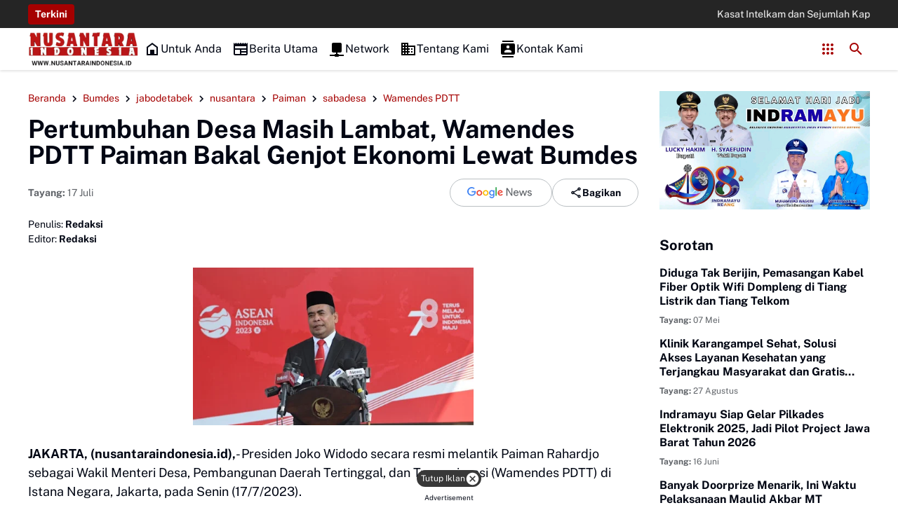

--- FILE ---
content_type: text/html; charset=utf-8
request_url: https://www.google.com/recaptcha/api2/aframe
body_size: 249
content:
<!DOCTYPE HTML><html><head><meta http-equiv="content-type" content="text/html; charset=UTF-8"></head><body><script nonce="Gbm2O_yZbcMg1nb38MKzFQ">/** Anti-fraud and anti-abuse applications only. See google.com/recaptcha */ try{var clients={'sodar':'https://pagead2.googlesyndication.com/pagead/sodar?'};window.addEventListener("message",function(a){try{if(a.source===window.parent){var b=JSON.parse(a.data);var c=clients[b['id']];if(c){var d=document.createElement('img');d.src=c+b['params']+'&rc='+(localStorage.getItem("rc::a")?sessionStorage.getItem("rc::b"):"");window.document.body.appendChild(d);sessionStorage.setItem("rc::e",parseInt(sessionStorage.getItem("rc::e")||0)+1);localStorage.setItem("rc::h",'1768576712017');}}}catch(b){}});window.parent.postMessage("_grecaptcha_ready", "*");}catch(b){}</script></body></html>

--- FILE ---
content_type: text/javascript; charset=UTF-8
request_url: https://www.nusantaraindonesia.id/feeds/posts/default/-/jabodetabek/?alt=json-in-script&max-results=10&callback=jQuery364031975022711597334_1768576706596&_=1768576706597
body_size: 19506
content:
// API callback
jQuery364031975022711597334_1768576706596({"version":"1.0","encoding":"UTF-8","feed":{"xmlns":"http://www.w3.org/2005/Atom","xmlns$openSearch":"http://a9.com/-/spec/opensearchrss/1.0/","xmlns$blogger":"http://schemas.google.com/blogger/2008","xmlns$georss":"http://www.georss.org/georss","xmlns$gd":"http://schemas.google.com/g/2005","xmlns$thr":"http://purl.org/syndication/thread/1.0","id":{"$t":"tag:blogger.com,1999:blog-3595536020380595064"},"updated":{"$t":"2026-01-16T07:46:46.301+07:00"},"category":[{"term":"indramayu"},{"term":"jabar"},{"term":"Sosial"},{"term":"Saba Desa"},{"term":"Pemerintahan"},{"term":"daerah"},{"term":"hukrim"},{"term":"pendidikan"},{"term":"nusantara"},{"term":"Ekonomi"},{"term":"Kriminal"},{"term":"Pemilu"},{"term":"nasional"},{"term":"news"},{"term":"olahraga"},{"term":"Peristiwa"},{"term":"politik"},{"term":"kesehatan"},{"term":"Pilwu"},{"term":"Polres Indramayu"},{"term":"jabodetabek"},{"term":"cirebon"},{"term":"Trends"},{"term":"HUT RI"},{"term":"Pertamina RU VI Balongan"},{"term":"adat"},{"term":"Bekasi"},{"term":"Pendopo"},{"term":"covid-19"},{"term":"Arsip"},{"term":"Bandung"},{"term":"Pilkades Serentak"},{"term":"Purwakarta"},{"term":"sport"},{"term":"Breaking"},{"term":"Legislatif"},{"term":"advertorial"},{"term":"ciayumajakuning"},{"term":"kuningan"},{"term":"Panwaslu Kecamatan"},{"term":"lifestyle"},{"term":"Panji Gumilang"},{"term":"sabadesa"},{"term":"Eksekutif"},{"term":"Ridwan Kamil"},{"term":"Al Zaytun"},{"term":"Garut"},{"term":"Pramuka"},{"term":"polri"},{"term":"Nina Agustina"},{"term":"DIY"},{"term":"Desa Pringgacala"},{"term":"HUT Bhayangkara"},{"term":"Bogor"},{"term":"Kota Bandung"},{"term":"KAI"},{"term":"ekbis"},{"term":"majalengka"},{"term":"Stunting"},{"term":"Tasikmalaya"},{"term":"Budaya"},{"term":"Desa Cangkingan"},{"term":"Fenomena El Nino"},{"term":"Hari Jadi Indramayu"},{"term":"Joko Widodo"},{"term":"Legislator"},{"term":"Literasi"},{"term":"Batik Complongan"},{"term":"Desa Tanjungpura"},{"term":"Jamaah Haji"},{"term":"Nataru"},{"term":"Bisnis"},{"term":"Jateng"},{"term":"Pendidikan Nonformal"},{"term":"Pertanian"},{"term":"Purwasukasi"},{"term":"Semarang"},{"term":"Sumedang"},{"term":"Teroris"},{"term":"Yudikatif"},{"term":"edukasi"},{"term":"jakarta"},{"term":"Bawaslu"},{"term":"Jokowi"},{"term":"Musim Kemarau"},{"term":"Nok Nang Dermayu"},{"term":"Parlemen"},{"term":"Antraks"},{"term":"Ciamis"},{"term":"Dedi Wahidi"},{"term":"Idul Adha"},{"term":"Inflasi"},{"term":"KTT ASEAN"},{"term":"Kapolres Indramayu"},{"term":"Kota Cirebon"},{"term":"Lakalantas"},{"term":"PKBM"},{"term":"PKBM An Nahdiyah"},{"term":"Palembang"},{"term":"Penipuan"},{"term":"Senam Sehat"},{"term":"Tangerang"},{"term":"Yogyakarta"},{"term":"seleb"},{"term":"AFF U-19 Women's Championship"},{"term":"AFF U-23"},{"term":"Anne Ratna Mustika"},{"term":"Batik"},{"term":"Dana Desa"},{"term":"Diskominfo Indramayu"},{"term":"HUT TNI"},{"term":"Hari Jadi Cirebon"},{"term":"Hari Jadi Purwakarta"},{"term":"Kebakaran"},{"term":"Kecelakaan"},{"term":"Lucky Hakim"},{"term":"MTQ"},{"term":"Miras"},{"term":"PKBM Mitra Mandiri"},{"term":"PKBM Sekar Tanjung"},{"term":"PWI"},{"term":"Paskibraka"},{"term":"Petani Garam"},{"term":"Piala Dunia U-17"},{"term":"Pilwu Desa Cangkingan"},{"term":"Sidqon Djampi"},{"term":"Subang"},{"term":"Sukabumi"},{"term":"TPPU"},{"term":"Timnas Putri Indonesia U-19"},{"term":"Timnas U-19 Wanita"},{"term":"Trading"},{"term":"Tradisi"},{"term":"UMKM"},{"term":"video"},{"term":"AFF U-19"},{"term":"AFF U-19 Women’s Championship"},{"term":"ASN Indramayu"},{"term":"Air Mancur Sri Baduga"},{"term":"Anies Baswedan"},{"term":"Asian Games"},{"term":"BUMDesa"},{"term":"Balap Liar"},{"term":"Bareskrim Polri"},{"term":"Bumdes"},{"term":"Cimahi"},{"term":"DBD"},{"term":"Darul Maarif Kaplongan"},{"term":"Desa Kaplongan Lor"},{"term":"Destinasi Wisata"},{"term":"Dinkes Indramayu"},{"term":"Dukcapil Mlayu"},{"term":"Hari Pers Nasional"},{"term":"Hari Santri Nasional"},{"term":"Human Trafficking"},{"term":"Insiden"},{"term":"Internasional"},{"term":"Investor"},{"term":"JIS"},{"term":"Job Fair"},{"term":"Kampus Hijau"},{"term":"Keagamaan"},{"term":"Kedokan Bunder"},{"term":"Khitanan Massal"},{"term":"Kiki Arindi"},{"term":"Kontes Ternak"},{"term":"Kota Depok"},{"term":"Kuliner"},{"term":"Kurban"},{"term":"Lapak Liar"},{"term":"Mafia Bola"},{"term":"Manggala Karya Kencana"},{"term":"Mekkah"},{"term":"Musdes RKPDes"},{"term":"Operasi Mantap Brata"},{"term":"PPDB"},{"term":"PTSL"},{"term":"PTSL-PM"},{"term":"Pajak"},{"term":"Pantai Balongan Indah"},{"term":"Pencucian Uang"},{"term":"Pengobatan Gratis"},{"term":"Perpustakaan Keliling"},{"term":"Piala Dunia"},{"term":"Plt. Bupati Indramayu"},{"term":"Polsek Karangampel"},{"term":"RSUD MA Sentot"},{"term":"Rapat Paripurna"},{"term":"Sabu"},{"term":"Sampah"},{"term":"Satgas Saber Pungli"},{"term":"Stadion Gelora Sriwijaya Jakabaring"},{"term":"TMMD"},{"term":"TP-PKK"},{"term":"Tim U-19 Wanita"},{"term":"Timnas Putri U-19"},{"term":"Timnas U-23"},{"term":"Trands"},{"term":"UDM Indramayu"},{"term":"beras"},{"term":"kesenian"},{"term":"kpu"},{"term":"taufik hidayat"},{"term":"wisata"},{"term":"17 Agustus"},{"term":"ADWI"},{"term":"AFC U-23"},{"term":"AFF U-19 Wanita"},{"term":"AFF U-19 Women's Championship 2023"},{"term":"AKB"},{"term":"AKBP.Suhermanto"},{"term":"APBD Kabupaten Indramayu"},{"term":"APBD Perubahan"},{"term":"APK"},{"term":"ASN"},{"term":"ASN Kemenag"},{"term":"ASN Kota Cimahi"},{"term":"Aceh"},{"term":"Adat Ngalaksa"},{"term":"Adi Vivid Agustiadi Bachtiar"},{"term":"Adminduk"},{"term":"Adv"},{"term":"Akreditasi Paripurna"},{"term":"Akun Palsu"},{"term":"Alun-Alun Puspawangi"},{"term":"Angklung"},{"term":"Apartemen Transit"},{"term":"Arahan Kidul"},{"term":"Askab PSSI Kabupaten Subang"},{"term":"Atalia Praratya Ridwan Kamil"},{"term":"Atang Suwandi"},{"term":"BIJB"},{"term":"BIJB Kertajati"},{"term":"BLT-DD"},{"term":"BMKG"},{"term":"BPJS Ketenagakerjaan"},{"term":"BPS Indramayu"},{"term":"BPSK"},{"term":"BRT Bandung Raya"},{"term":"BRT Trans Cirebon"},{"term":"Babarit"},{"term":"Bantul"},{"term":"Bappeda-Litbang Indramayu"},{"term":"Barjas Setda Indramayu"},{"term":"Basket"},{"term":"Beasiswa"},{"term":"Beasiswa Santri"},{"term":"Bencana"},{"term":"Bendera Palestina"},{"term":"Beras Nutri Zinc"},{"term":"Beras Organik"},{"term":"Beras SPHP"},{"term":"Bima Arya"},{"term":"Boeing 737 800 NG"},{"term":"Borrusia Dortmund"},{"term":"Braga"},{"term":"Budidaya Ikan"},{"term":"Bulak Lor"},{"term":"Bulutangkis"},{"term":"Bundesliga"},{"term":"Bupati Indramayu"},{"term":"CPNS"},{"term":"Cadangan Pangan"},{"term":"Catur"},{"term":"Cianjur"},{"term":"Covid"},{"term":"Cuaca Ektrem"},{"term":"Cuaca Panas Ekstrem"},{"term":"DPA Indramayu"},{"term":"DPRD Kabupaten Garut"},{"term":"DPUPR"},{"term":"Damkar"},{"term":"Dana Zakat"},{"term":"Darul Ma'arif"},{"term":"Deklarasi Damai"},{"term":"Dekranasda Jabar Award"},{"term":"Dekranasda Jabar Award 2023"},{"term":"Desa Apmengkang"},{"term":"Desa Benda"},{"term":"Desa Cikawung"},{"term":"Desa Cilandak Lor"},{"term":"Desa Dadap"},{"term":"Desa Dukuh Tengah"},{"term":"Desa Juntikedokan"},{"term":"Desa Juntiweden"},{"term":"Desa Kedokan Agung"},{"term":"Desa Kedokanbunder"},{"term":"Desa Majakerta"},{"term":"Desa Mekarsari"},{"term":"Desa Otonomi Khusus"},{"term":"Desa Parean Girang"},{"term":"Desa Pariwisata"},{"term":"Desa Sanitasi Sehat"},{"term":"Desa Sindang"},{"term":"Desa Singakerta"},{"term":"Desa Sudimampir Lor"},{"term":"Desa Wisata"},{"term":"Dinas Kesehatan DIY"},{"term":"Disabilitas"},{"term":"Discapil Indramayu"},{"term":"Dispangtan Purwakarta"},{"term":"Donor Darah"},{"term":"Dukuhjati"},{"term":"Duplikat Bendera Pusaka"},{"term":"ETLE"},{"term":"Ekonmi"},{"term":"Ekstasi"},{"term":"Erick Tohir"},{"term":"FIFA"},{"term":"FIFA Matchday"},{"term":"FPPI"},{"term":"Farmasi"},{"term":"Festival"},{"term":"Fisioterapi"},{"term":"Forum Indramayu"},{"term":"Forum Indramayu Menggugat"},{"term":"Fosil Binatang Purba"},{"term":"Gabah Kering Giling"},{"term":"Gagah Bencana"},{"term":"Garuda Asia"},{"term":"Garuda Select U-17"},{"term":"Gelombang II"},{"term":"Gelombang Pertama"},{"term":"Gempa"},{"term":"Gempa Cianjur"},{"term":"Gempa Jogja"},{"term":"Geng Motor"},{"term":"Gerindra Indramayu"},{"term":"Gunung Kidul"},{"term":"Gunungan"},{"term":"H Azun Mauzun"},{"term":"H Kasan Basari"},{"term":"HIV AIDS"},{"term":"Hafidz Qur'an"},{"term":"Hakordia"},{"term":"Harga Cabai Rawit Naik"},{"term":"Hari AIDS Sedunia"},{"term":"Hari Bhakti Adhiyaksa"},{"term":"Hari Bhakti Adhyaksa"},{"term":"Hari Ibu"},{"term":"Hari Jadi Pemkot Cirebon"},{"term":"Hari Lansia Nasional"},{"term":"Hari Pahlawan"},{"term":"Headlines"},{"term":"Hewan Kurban"},{"term":"Hidrometeorologi Basah"},{"term":"Hoax"},{"term":"Hukum"},{"term":"Human Traffiking"},{"term":"Hydrosepalus"},{"term":"IBI"},{"term":"IBL"},{"term":"IP ASN Indrmayu"},{"term":"IWO"},{"term":"Indeks SPBE Indramayu"},{"term":"Indra Sjafri"},{"term":"Inflasi Indramayu"},{"term":"Infrastruktur Jalan"},{"term":"Infrastruktur Jembatan"},{"term":"Institut Padhaku"},{"term":"JUT"},{"term":"Jaktim"},{"term":"Jalan Rusak"},{"term":"Jatim"},{"term":"Jemaah Haji"},{"term":"Jembatan Otista"},{"term":"Jemput Bola"},{"term":"Jogja International Kite Festival"},{"term":"Judi Online"},{"term":"Jumat Sehat"},{"term":"KA Brantas"},{"term":"KASN"},{"term":"KGN Warung Juang"},{"term":"KKJ-PKJB"},{"term":"KKM"},{"term":"KKN"},{"term":"KONI DIY"},{"term":"KORPRI Kabupaten Indramayu"},{"term":"KPPN Cirebon"},{"term":"KPUD Indramayu"},{"term":"Kabinet"},{"term":"Kampung Bebas Narkoba"},{"term":"Kampung KB"},{"term":"Kampung Moderasi Beragama"},{"term":"Kandanghaur"},{"term":"Kapal Keruk"},{"term":"Kapolri"},{"term":"Karhutla"},{"term":"Kasus Net89"},{"term":"Kawasan Industri"},{"term":"Kebumen"},{"term":"Kejaksaan"},{"term":"Kejaksaan Negeri Subang"},{"term":"Kejari Kabupaten Cirebon"},{"term":"Kelurahan Petojo Utara"},{"term":"Kemenag"},{"term":"Kemensos RI"},{"term":"Kereta Api"},{"term":"Kereta Cepat"},{"term":"Kertasemaya"},{"term":"Kijang Kencana FM"},{"term":"Kirab Kebangaan"},{"term":"Kirab Merah Putih"},{"term":"Kirab Pusaka"},{"term":"Kominfo"},{"term":"Komite PSSI"},{"term":"Kontingen Fornas"},{"term":"Korlantas"},{"term":"Korupsi"},{"term":"Kota Bogor"},{"term":"Kota Sukabumi"},{"term":"Kota Tangerang"},{"term":"Kota Tasikmalaya"},{"term":"Krangkeng"},{"term":"Kreator Jabar"},{"term":"Kuota Haji"},{"term":"Kuwu H. Saidi"},{"term":"Kwarcab Cirebon"},{"term":"Kwarda Jabar"},{"term":"Kwarran Karangampel"},{"term":"Kwarran Kedokan Bunder"},{"term":"Kwarran Kedokanbunder"},{"term":"Kwarran Sindang"},{"term":"LKBB"},{"term":"LKSA KH. Mudhofar"},{"term":"LPE Jabar"},{"term":"Laporan APBD Indramayu"},{"term":"Limbah Disposal"},{"term":"Listyo Sigit Prabowo"},{"term":"Lomba Desa"},{"term":"Lomba Perkutut"},{"term":"MPLS"},{"term":"Mahfud MD"},{"term":"Makam Selawe"},{"term":"Masjid Raya Al Jabbar"},{"term":"Medali"},{"term":"Medsos"},{"term":"Mendes PDTT"},{"term":"Milenial"},{"term":"Minuman Keras"},{"term":"Misa Natal"},{"term":"Monev PKK"},{"term":"Monumen Pesawat"},{"term":"Muscab Pemuda Pancasila"},{"term":"Musda MUI Subang"},{"term":"Musdes"},{"term":"Mushola Nur Aliyah"},{"term":"NII"},{"term":"Narkoba"},{"term":"Natal"},{"term":"Nelayan"},{"term":"Ngarot"},{"term":"Nusantara Indonesia"},{"term":"Obor Taptu"},{"term":"Operasi Patuh"},{"term":"Operasi Patuh Lodaya"},{"term":"P3DN"},{"term":"PCNU Kabupaten Indramayu"},{"term":"PKL"},{"term":"PMI"},{"term":"PNS"},{"term":"POPDA XIII"},{"term":"PORPEMDA Jabar"},{"term":"PPIH Pusat"},{"term":"PPK Lelea"},{"term":"PSSI"},{"term":"Pahlawan Nasional"},{"term":"Paiman"},{"term":"Partai PAN"},{"term":"Pasar Murah"},{"term":"Pasar Sadang Serang"},{"term":"Pasar Tradisional"},{"term":"Pasuruan"},{"term":"Pawai Tarhib"},{"term":"Pelantikan Guru"},{"term":"Pelantikan Menteri"},{"term":"Pelantikan Pejabat Eselon"},{"term":"Pelatih Timnas U-20"},{"term":"Pelita Jaya Bakrie Jakarta"},{"term":"Pembinaan Desa"},{"term":"Pembuatan Kapal"},{"term":"Pemcam Karangampel"},{"term":"Pemdes Dadap"},{"term":"Pemdes Kedokanbunder"},{"term":"Pemdes Tanjungpura"},{"term":"Pemetintahan"},{"term":"Pemusnahan Barang Bukti"},{"term":"Pemusnahan Miras"},{"term":"Pemusnahan Narkoba"},{"term":"Pendamping Desa"},{"term":"Pendidkan"},{"term":"Pendikan"},{"term":"Penggelaan"},{"term":"Penghargaan"},{"term":"Pengobatan"},{"term":"Penimbunan Solar"},{"term":"Penistaan Agama"},{"term":"Penyintas Stroke"},{"term":"Perda"},{"term":"Perda Pesantren"},{"term":"Perpustakaan"},{"term":"Persib"},{"term":"Perumdam Tirta Darma Ayu"},{"term":"Petasan"},{"term":"Piala Soeratin"},{"term":"Pileg"},{"term":"Pilkada"},{"term":"Pilw"},{"term":"Pj Gubernur Jabar"},{"term":"Politik Praktis"},{"term":"Polsek Kedokanbunder"},{"term":"Polsek Losarang"},{"term":"Prawira Bandung"},{"term":"Pringgacala"},{"term":"Program P3PD"},{"term":"Pungli"},{"term":"Pupuk Subsidi"},{"term":"Purna PMI"},{"term":"Purnawiyata"},{"term":"Purwakarta Bersholawat"},{"term":"Puskesmas"},{"term":"Puting Beliung"},{"term":"RPJMD"},{"term":"RSUD M.A Sentot Patrol"},{"term":"Raimuna Nasional"},{"term":"Raperda APBD Jabar"},{"term":"Rekayasa Lalu Lintas"},{"term":"Rekontruksi Jalan"},{"term":"Religi"},{"term":"Relokasi"},{"term":"Rokok Ilegal"},{"term":"Rotan"},{"term":"SD NU Kaplongan"},{"term":"SDN 5 Dadap"},{"term":"SIM"},{"term":"SK PBG"},{"term":"STKIP NU Indramayu"},{"term":"Safari Jurnalistik"},{"term":"Safari Ramadan"},{"term":"Samoli"},{"term":"Samsat Kota Yogyakarta"},{"term":"Satgas Anti Mafia Bola"},{"term":"Satpol PP"},{"term":"Satpol PP Indramayu"},{"term":"Satyalancana Karya Satya"},{"term":"Seleksi"},{"term":"Seminar"},{"term":"Sensus Pertanian"},{"term":"Shin Tae Yong"},{"term":"Siber"},{"term":"Sifestyle"},{"term":"Sosia"},{"term":"Sospol"},{"term":"Sport Center"},{"term":"Sport Centre Indramayu"},{"term":"Sri Sultan"},{"term":"Sukamiskin"},{"term":"Sumbar"},{"term":"Sunan Gunung Jati"},{"term":"Sungai Cileungsi"},{"term":"Surplus Beras"},{"term":"Swasti Saba Wiwerda"},{"term":"TK Cendekia"},{"term":"TPID Indramayu"},{"term":"TPPAS Legok Nangka"},{"term":"TPPS Indramayu"},{"term":"Tahun Baru Islam"},{"term":"Taman Batu Cijanun"},{"term":"Taman Kehati"},{"term":"Taman Puspa"},{"term":"Tari Topeng"},{"term":"Tata Ulang"},{"term":"Tawuran Pelajar"},{"term":"Temperan"},{"term":"Tenun Gedogan"},{"term":"Terminal Ciledug"},{"term":"Timnas Indonesia U-17"},{"term":"Timnas Indonesia U-23"},{"term":"Timor Leste"},{"term":"Tipiring"},{"term":"Tips"},{"term":"Tobroni"},{"term":"Tragedi Kanjuruhan"},{"term":"UKW"},{"term":"UNPAD"},{"term":"UPN Veteran Jakarta"},{"term":"Unggas"},{"term":"VAR"},{"term":"Vaksin Rabies"},{"term":"Veteran"},{"term":"Wakil Menteri Pertanian"},{"term":"Wamenag"},{"term":"Wamendes PDTT"},{"term":"Wasnidi"},{"term":"Wirausahawan"},{"term":"Wisata Kuliner"},{"term":"World Scout Jambore"},{"term":"Worldskills ASEAN"},{"term":"Yayasan Bakti Luhur Nusantara"},{"term":"Yoseph Umarhadi"},{"term":"aplikasi"},{"term":"balonbup perseorangan"},{"term":"balonwu"},{"term":"bansos"},{"term":"dediwahidi"},{"term":"desabenda"},{"term":"gusmuhaimin"},{"term":"indrmaayu"},{"term":"jalan santai"},{"term":"kampushijau"},{"term":"karangampel"},{"term":"kekeringan"},{"term":"lalu lintas"},{"term":"mapagsri"},{"term":"nakes"},{"term":"ojek"},{"term":"pelatihan"},{"term":"pemdes kaplongan"},{"term":"pemdestanjungpura"},{"term":"penanaman pohon"},{"term":"pilkada indramayu"},{"term":"plt bupati indramayu"},{"term":"polres"},{"term":"rekapitulasi"},{"term":"sembako"},{"term":"seniman"},{"term":"sertijab"},{"term":"silaturrahmi kamtibmas"},{"term":"tahfiz takhasus"},{"term":"tukang becak"},{"term":"tumpeng"}],"title":{"type":"text","$t":"NUSANTARA INDONESIA"},"subtitle":{"type":"html","$t":"Akurat Tajam Terpercaya"},"link":[{"rel":"http://schemas.google.com/g/2005#feed","type":"application/atom+xml","href":"https:\/\/www.nusantaraindonesia.id\/feeds\/posts\/default"},{"rel":"self","type":"application/atom+xml","href":"https:\/\/www.blogger.com\/feeds\/3595536020380595064\/posts\/default\/-\/jabodetabek?alt=json-in-script\u0026max-results=10"},{"rel":"alternate","type":"text/html","href":"https:\/\/www.nusantaraindonesia.id\/search\/label\/jabodetabek"},{"rel":"hub","href":"http://pubsubhubbub.appspot.com/"},{"rel":"next","type":"application/atom+xml","href":"https:\/\/www.blogger.com\/feeds\/3595536020380595064\/posts\/default\/-\/jabodetabek\/-\/jabodetabek?alt=json-in-script\u0026start-index=11\u0026max-results=10"}],"author":[{"name":{"$t":"Redaksi"},"uri":{"$t":"http:\/\/www.blogger.com\/profile\/02118755603586662767"},"email":{"$t":"noreply@blogger.com"},"gd$image":{"rel":"http://schemas.google.com/g/2005#thumbnail","width":"32","height":"32","src":"\/\/blogger.googleusercontent.com\/img\/b\/R29vZ2xl\/AVvXsEgNhbgSAyF7HJlx5jHNTe0fEU5oDx8vIRPKU70-97m6_kbhTrlKrQl7ikKLmaQ867JJbSfk9S_7HtJM277t5Ak_SJg6SG-SCblTrG_IsweZi6e9vBZU_O1AR0K3PxVqRK_mkutv8dN1ZqBzi0eDn-4PNO1P_2hR-Cs8X4ibCzwBw7OxUQ\/s220\/20250112_210424.png"}}],"generator":{"version":"7.00","uri":"http://www.blogger.com","$t":"Blogger"},"openSearch$totalResults":{"$t":"59"},"openSearch$startIndex":{"$t":"1"},"openSearch$itemsPerPage":{"$t":"10"},"entry":[{"id":{"$t":"tag:blogger.com,1999:blog-3595536020380595064.post-2355506540006556336"},"published":{"$t":"2023-09-06T14:10:00.002+07:00"},"updated":{"$t":"2023-09-06T14:10:41.787+07:00"},"category":[{"scheme":"http://www.blogger.com/atom/ns#","term":"jabodetabek"},{"scheme":"http://www.blogger.com/atom/ns#","term":"KTT ASEAN"},{"scheme":"http://www.blogger.com/atom/ns#","term":"nusantara"}],"title":{"type":"text","$t":"Hutan Hujan Tropis Sambut Kedatangan Kepala Negara dan Delegasi ASEAN"},"content":{"type":"html","$t":" \u003Cdiv id=\"postsplit\"\u003E\n\u003Cp\u003E\u0026nbsp;\u003C\/p\u003E\u003Cdiv class=\"separator\" style=\"clear: both; text-align: center;\"\u003E\u003Ca href=\"https:\/\/blogger.googleusercontent.com\/img\/b\/R29vZ2xl\/AVvXsEgGlrkgjpDDzifl0WUi0yta7GhDkQ9TT1zOHIA3psfBvWz_1JgYxdP6Itn8-wZJKBP4hGmwl79_v-nIXz3lx3a10WY-vIUE4blBhjtda5jlW_C6pjhQfpeUW4lSNJ5Znyzc4igdBxeaLfBf9vAn-BADcqpnZRlNlgn5_-O9fIiCIs3XlYpUKcHF-Kci_oLO\/s643\/1693967008-kominfo-ktt-43-asean-jokowi-delegasi-jcc.jpg\" imageanchor=\"1\" style=\"margin-left: 1em; margin-right: 1em;\"\u003E\u003Cimg border=\"0\" data-original-height=\"430\" data-original-width=\"643\" src=\"https:\/\/blogger.googleusercontent.com\/img\/b\/R29vZ2xl\/AVvXsEgGlrkgjpDDzifl0WUi0yta7GhDkQ9TT1zOHIA3psfBvWz_1JgYxdP6Itn8-wZJKBP4hGmwl79_v-nIXz3lx3a10WY-vIUE4blBhjtda5jlW_C6pjhQfpeUW4lSNJ5Znyzc4igdBxeaLfBf9vAn-BADcqpnZRlNlgn5_-O9fIiCIs3XlYpUKcHF-Kci_oLO\/s16000\/1693967008-kominfo-ktt-43-asean-jokowi-delegasi-jcc.jpg\" \/\u003E\u003C\/a\u003E\u003C\/div\u003E\u003Cdiv class=\"separator\" style=\"clear: both; text-align: center;\"\u003E\u003Cbr \/\u003E\u003C\/div\u003E\u003Cp dir=\"ltr\"\u003E\u003Cb\u003EJAKARTA, (nusantaraindonesia.id),\u003C\/b\u003E- Layaknya beberapa kegiatan internasional di tanah air,\u0026nbsp;\u003Ci\u003Ebranding\u003C\/i\u003E\u0026nbsp;dan\u0026nbsp;\u003Ci\u003Ebeautifikasi\u003C\/i\u003E\u0026nbsp;venue acara dipersiapkan sedemikian rupa. Itu merupakan bagian dari upaya mendesain pengalaman (\u003Ci\u003Eexperiential branding\u003C\/i\u003E) bagi seluruh peserta dan tamu undangan demi memperkuat\u0026nbsp;\u003Ci\u003Enation branding\u003C\/i\u003E\u0026nbsp;Indonesia di mata internasional.\u003C\/p\u003E\u003Cp dir=\"ltr\"\u003E\u003Cbr \/\u003E\u003C\/p\u003E\n\u003Cp dir=\"ltr\"\u003EPada gelaran Konferensi Tingkat Tinggi (KTT) ke-43 ASEAN yang berlangsung di Jakarta,\u0026nbsp;5--7 September 2023, kedatangan para pimpinan negara, baik negara-negara anggota ASEAN maupun negara lain yang merupakan mitra dan pimpinan negara sebagai wakil dari organisasi internasional, disambut Presiden Joko Widodo beserta Ibu Negara Iriana Jokowi di area bernuansa hutan hujan tropis di lobi Jakarta Convention Center (JCC).\u003C\/p\u003E\u003Cp dir=\"ltr\"\u003E\u003Cbr \/\u003E\u003C\/p\u003E\n\u003Cp dir=\"ltr\"\u003EDi hutan yang dilatari layar besar bergambar Ibu Kota Nusantara (IKN), pada Selasa (5\/9\/2023), sekitar pukul 09.00 WIB, Presiden Jokowi dan Ibu Iriana tampak menerima kedatangan para tamu dari negara tetangga. Tampak keduanya menyalami para wakil negara yang hadir dan juga melakukan foto bersama di area hutan itu.\u0026nbsp;\u003C\/p\u003E\u003Cp dir=\"ltr\"\u003E\u003Cbr \/\u003E\u003C\/p\u003E\n\u003Cp dir=\"ltr\"\u003EDalam konsep mendesain pengalaman, area penyambutan memang menjadi salah satu titik penting. Di mana, itu menjadi \"pengalaman pertama\" bagi para tamu undangan dalam berkegiatan di Indonesia.\u0026nbsp;\u003C\/p\u003E\u003Cp dir=\"ltr\"\u003E\u003Cbr \/\u003E\u003C\/p\u003E\n\u003Cp dir=\"ltr\"\u003E\"Di titik inilah, keunikan dan suasana batin dapat mulai dibangun, yang diharapkan membawa dampak positif bagi keseluruhan penyelenggaraan KTT,\" kata Elwin Mok, selaku Visual Creative Consultant KTT ke-43 ASEAN 2023.\u003C\/p\u003E\u003Cp dir=\"ltr\"\u003E\u003Cbr \/\u003E\u003C\/p\u003E\n\u003Cp dir=\"ltr\"\u003EArea penyambutan pada KTT tersebut, menurut Elwin, menghadirkan alam Indonesia berupa hutan hujan tropis dan air terjun di dalam lobi JCC, yang terletak di jantung kota metropolitan Jakarta.\u0026nbsp;\u003C\/p\u003E\u003Cp dir=\"ltr\"\u003E\u003Cbr \/\u003E\u003C\/p\u003E\n\u003Cp dir=\"ltr\"\u003E\"Pendekatan ini mencerminkan bagaimana Indonesia dan ASEAN, sesuai tema '\u003Ci\u003EASEAN Matters: Epicentrum of Growth'\u003C\/i\u003E, pusat pertumbuhan dunia, terus berkomitmen menjaga kelestarian alam dan keseimbangan ekosistem demi masa depan dunia yang lebih baik,\" ujar Elwin.\u003C\/p\u003E\u003Cp dir=\"ltr\"\u003E\u003Cbr \/\u003E\u003C\/p\u003E\n\u003Cp dir=\"ltr\"\u003EEratnya kerja sama antarnegara ASEAN seakan menjadi mata air yang akan terus-menerus menyuburkan pertumbuhan dunia. Dipadu dengan layar besar multimedia yang menampilkan siluet Istana Presiden di IKN, area penyambutan ini mensimulasikan pengalaman kembali ke alam.\u003C\/p\u003E\u003Cp dir=\"ltr\"\u003E\u003Cbr \/\u003E\u003C\/p\u003E\n   \u003C!--nextpage--\u003E\n\u003Cp dir=\"ltr\"\u003EDina Touwani, perempuan yang berprofesi sebagai perangkai bunga dan dekorator itu menjelaskan,\u003Ci\u003E\u0026nbsp;beautifikasi venue\u003C\/i\u003E\u0026nbsp;yang dilakukan di JCC sebenarnya berawal dari KTT G20 di Bali.\u0026nbsp;\u003C\/p\u003E\u003Cp dir=\"ltr\"\u003E\u003Cbr \/\u003E\u003C\/p\u003E\n\u003Cp dir=\"ltr\"\u003E\"Di KTT G20, kami bertugas mempercantik alam di kawasan Garuda Wisnu Kencana (GWK) yang digunakan saat jamuan makan malam tamu negara. Pada KTT ASEAN ini, kami ingin menyuguhkan sesuatu yang indah, tanpa mengubah banyak struktur gedung. Idenya adalah membawa hutan ke dalam ruangan,\" kata Dina yang mengemban tugas untuk menata tanaman dan pepohonan di area penyambutan tamu-tamu negara.\u003C\/p\u003E\u003Cp dir=\"ltr\"\u003E\u003Cbr \/\u003E\u003C\/p\u003E\n\u003Cp dir=\"ltr\"\u003EMenurut Dina, dengan latar belakang IKN, ini mencerminkan masa depan Indonesia yang tetap mengedepankan kelestarian alam dan lingkungan yang hijau.\u0026nbsp;\u003C\/p\u003E\u003Cp dir=\"ltr\"\u003E\u003Cbr \/\u003E\u003C\/p\u003E\n\u003Cp dir=\"ltr\"\u003EDina mengungkapkan, dalam menata ruangan di area penyambutan itu banyak tantangan yang dihadapi. Antara lain, mencari jenis jenis tanaman hutan, mencari pohon-pohon besar yang bisa membentuk hutan dalam ruangan, menambah unsur air maupun tanaman air yang bisa sesuai dengan habitatnya, dan ruangan yang menggunakan penyejuk udara.\u003C\/p\u003E\u003Cp dir=\"ltr\"\u003E\u003Cbr \/\u003E\u003C\/p\u003E\n\u003Cp dir=\"ltr\"\u003ERatusan jenis tanaman dan pepohonan ditampilkan di miniatur hutan yang luasnya sekitar 2.000 meter persegi, seperti pakis, anggrek, randu, palem, lontar, pule, pohon mahogani, pohon beringin, angsana, dan ulin.\u003C\/p\u003E\u003Cp dir=\"ltr\"\u003E\u0026nbsp;\u003C\/p\u003E\n\u003Cp dir=\"ltr\"\u003E\"Kami mencari tanaman dan pepohonan melalui riset dan mencari langsung ke hutan di sekitar Jawa Barat. Tanaman dan pohon ada yang disewa dan ada yang dibeli. Kami juga memberdayakan para petani untuk menyuplai tanaman,\" katanya.\u0026nbsp;\u003C\/p\u003E\u003Cp dir=\"ltr\"\u003E\u003Cbr \/\u003E\u003C\/p\u003E\n\u003Cp dir=\"ltr\"\u003EDina menambahkan, hadirnya hutan hujan tropis di KTT ke-43 ASEAN tersebut tak lepas dari sumbangsih para petani bunga dari Jakarta, Tangerang, Bogor, dan Lembang.\u0026nbsp;\u003C\/p\u003E\u003Cp dir=\"ltr\"\u003E\u003Cbr \/\u003E\u003C\/p\u003E\n\u003Cp dir=\"ltr\"\u003E“Apresiasi kami setinggi-tingginya kepada seluruh petani bunga dan tanaman yang turut menghadirkan hutan hujan tropis ini. Gotong royong mereka sungguh luar biasa,” katanya.\u003C\/p\u003E\u003Cp dir=\"ltr\"\u003E\u003Cbr \/\u003E\u003C\/p\u003E\n\u003Cp dir=\"ltr\"\u003EDina dan tim membutuhkan waktu satu bulan untuk persiapan hutan hujan tropis. Sedangkan untuk menata tanaman dan aneka ragam bunga memakan waktu hingga enam hari. \"Kami membuat hutan ini sealami mungkin. Di hutan ini kita juga menonjolkan anggrek Indonesia,\" ujarnya.\u0026nbsp;\u003C\/p\u003E\u003Cp dir=\"ltr\"\u003E\u003Cbr \/\u003E\u003C\/p\u003E\n\u003Cp dir=\"ltr\"\u003EDina sendiri sudah hobi menata tanaman sejak kecil. Ia pun sudah menekuni profesi sebagai perangkai bunga dan dekorator selama 25 tahun. Dalam keseharian, ia dan timnya lebih banyak menggarap acara pernikahan.\u003C\/p\u003E\u003Cp dir=\"ltr\"\u003E\u003Cbr \/\u003E\u003C\/p\u003E\n\u003Cp dir=\"ltr\"\u003E“Sering juga terlibat kegiatan negara yang berskala nasional dan internasional sejak zaman Presiden Soeharto, Presiden Habibie, dan juga Presiden Jokowi untuk KTT ASEAN ini,\" pungkas Dina. \u003Cb\u003E(Khaerul Imam\/ NI)\u003C\/b\u003E\u003C\/p\u003E\u003Cbr \/\u003E\u003Cp\u003E\u003C\/p\u003E\n   \u003C\/div\u003E"},"link":[{"rel":"replies","type":"application/atom+xml","href":"https:\/\/www.nusantaraindonesia.id\/feeds\/2355506540006556336\/comments\/default","title":"Posting Komentar"},{"rel":"replies","type":"text/html","href":"https:\/\/www.nusantaraindonesia.id\/2023\/09\/hutan-hujan-tropis-sambut-kedatangan.html#comment-form","title":"0 Komentar"},{"rel":"edit","type":"application/atom+xml","href":"https:\/\/www.blogger.com\/feeds\/3595536020380595064\/posts\/default\/2355506540006556336"},{"rel":"self","type":"application/atom+xml","href":"https:\/\/www.blogger.com\/feeds\/3595536020380595064\/posts\/default\/2355506540006556336"},{"rel":"alternate","type":"text/html","href":"https:\/\/www.nusantaraindonesia.id\/2023\/09\/hutan-hujan-tropis-sambut-kedatangan.html","title":"Hutan Hujan Tropis Sambut Kedatangan Kepala Negara dan Delegasi ASEAN"}],"author":[{"name":{"$t":"Redaksi"},"uri":{"$t":"http:\/\/www.blogger.com\/profile\/02118755603586662767"},"email":{"$t":"noreply@blogger.com"},"gd$image":{"rel":"http://schemas.google.com/g/2005#thumbnail","width":"32","height":"32","src":"\/\/blogger.googleusercontent.com\/img\/b\/R29vZ2xl\/AVvXsEgNhbgSAyF7HJlx5jHNTe0fEU5oDx8vIRPKU70-97m6_kbhTrlKrQl7ikKLmaQ867JJbSfk9S_7HtJM277t5Ak_SJg6SG-SCblTrG_IsweZi6e9vBZU_O1AR0K3PxVqRK_mkutv8dN1ZqBzi0eDn-4PNO1P_2hR-Cs8X4ibCzwBw7OxUQ\/s220\/20250112_210424.png"}}],"media$thumbnail":{"xmlns$media":"http://search.yahoo.com/mrss/","url":"https:\/\/blogger.googleusercontent.com\/img\/b\/R29vZ2xl\/AVvXsEgGlrkgjpDDzifl0WUi0yta7GhDkQ9TT1zOHIA3psfBvWz_1JgYxdP6Itn8-wZJKBP4hGmwl79_v-nIXz3lx3a10WY-vIUE4blBhjtda5jlW_C6pjhQfpeUW4lSNJ5Znyzc4igdBxeaLfBf9vAn-BADcqpnZRlNlgn5_-O9fIiCIs3XlYpUKcHF-Kci_oLO\/s72-c\/1693967008-kominfo-ktt-43-asean-jokowi-delegasi-jcc.jpg","height":"72","width":"72"},"thr$total":{"$t":"0"}},{"id":{"$t":"tag:blogger.com,1999:blog-3595536020380595064.post-5988482023636155851"},"published":{"$t":"2023-08-30T04:09:00.001+07:00"},"updated":{"$t":"2023-08-30T04:09:53.678+07:00"},"category":[{"scheme":"http://www.blogger.com/atom/ns#","term":"jabodetabek"},{"scheme":"http://www.blogger.com/atom/ns#","term":"Pemerintahan"}],"title":{"type":"text","$t":"Banten Menuju Indonesia Emas"},"content":{"type":"html","$t":"\u003Cdiv class=\"separator\" style=\"clear: both; text-align: center;\"\u003E\u003Ca href=\"https:\/\/blogger.googleusercontent.com\/img\/b\/R29vZ2xl\/AVvXsEjs576LDaahew6Sb4SWqD_cRZ5bCs-OQ7BcHc6BSVjl60McS3xuqj7Q_xpgd0CiNs6zXe8pBMHoooQrc_P5h4cRz-u7QVtpDCLqm6c9TVs5ZvhHBnkjBqTL8Nc9rcB1m8CYwpc07mTQ9xKQDv8I8sPT55GRBqY3pg3pEsEPnglJnSz2-Wnb707y9hZTr_ug\/s800\/98469-f2382e6eda5f23fa60a0a88ebedc590f-98469.jpg\" imageanchor=\"1\" style=\"margin-left: 1em; margin-right: 1em;\"\u003E\u003Cimg border=\"0\" data-original-height=\"534\" data-original-width=\"800\" src=\"https:\/\/blogger.googleusercontent.com\/img\/b\/R29vZ2xl\/AVvXsEjs576LDaahew6Sb4SWqD_cRZ5bCs-OQ7BcHc6BSVjl60McS3xuqj7Q_xpgd0CiNs6zXe8pBMHoooQrc_P5h4cRz-u7QVtpDCLqm6c9TVs5ZvhHBnkjBqTL8Nc9rcB1m8CYwpc07mTQ9xKQDv8I8sPT55GRBqY3pg3pEsEPnglJnSz2-Wnb707y9hZTr_ug\/s16000\/98469-f2382e6eda5f23fa60a0a88ebedc590f-98469.jpg\" \/\u003E\u003C\/a\u003E\u003C\/div\u003E\u003Cbr \/\u003E\u003Cdiv\u003E\u003Cbr \/\u003E\u003C\/div\u003E\u003Cdiv\u003E\u003Cdiv\u003E\u003Cb\u003ETANGERANG KOTA, (nusantaraindonesia.id)\u003C\/b\u003E,- Wali Kota Tangerang, H. Arief R. Wismansyah, bersama 7 (tujuh) Kepala Daerah Kabupaten\/Kota di Provinsi Banten hadiri Kick Off Meeting penyusunan Rencana Pembangunan Jangka Panjang Daerah (RPJPD) Provinsi Banten Tahun 2025-2045, bertempat di Hotel Swiss - Belinn Modern Cikande, Serang, Banten, Selasa (28\/8).\u003C\/div\u003E\u003Cdiv\u003E\u003Cbr \/\u003E\u003C\/div\u003E\u003Cdiv\u003E\u003Cbr \/\u003E\u003C\/div\u003E\u003Cdiv\u003EKick Off Meeting sebagai penanda diawalinya penyusunan dokumen RPJPD tahun 2025–2045 Pemerintah Provinsi Banten dan sebagai momentum yang tepat dalam sinkronisasi perencanaan pembangunan di 8 Kabupaten\/Kota di Provinsi Banten.\u003C\/div\u003E\u003Cdiv\u003E\u003Cbr \/\u003E\u003C\/div\u003E\u003Cdiv\u003E\u003Cbr \/\u003E\u003C\/div\u003E\u003Cdiv\u003EDalam paparannya, Arief, menggarisbawahi isu strategis terkait Ekonomi, Sumber Daya Manusia, Infrastruktur, Lingkungan Hidup dan upaya yang sudah dilakukan Pemerintah Kota (Pemkot) Tangerang dalam menanggulanginya.\u003C\/div\u003E\u003Cdiv\u003E\u003Cbr \/\u003E\u003C\/div\u003E\u003Cdiv\u003E\u003Cbr \/\u003E\u003C\/div\u003E\u003Cdiv\u003E\"Terkait ekonomi, untuk inflasi alhamdulillah kita terendah se-Provinsi Banten, kita punya program mobil Belanja Gampang (Si Jampang), melakukan pembinaan Kelompok Wanita Tani (KWT) dan Kewirausahaan,\"\u0026nbsp;\u003C\/div\u003E\u003Cdiv\u003E\u003Cbr \/\u003E\u003C\/div\u003E\u003Cdiv\u003E\u003Cbr \/\u003E\u003C\/div\u003E\u003Cdiv\u003E\"Untuk SDM dalam mengatasi sistem zonasi kami Pemkot Tangerang telah menggratiskan 146 Sekolah Swasta, jadi masyarakat ada pilihan apabila tidak masuk di sekolah negeri,\" papar Arief.\u003C\/div\u003E\u003Cdiv\u003E\u003Cbr \/\u003E\u003C\/div\u003E\u003Cdiv\u003E\u003Cbr \/\u003E\u003C\/div\u003E\u003Cdiv\u003ESumber Daya Manusia, lanjut Arief, berharap untuk Banten menuju Indonesia Emas yaitu tercapainya peningkatan lama harapan sekolah 12 Tahun, tersedianya SDM sesuai dengan kebutuhan kerja, tersedianya sekolah untuk siswa berkebutuhan khusus, dan tersedianya fasilitas kesehatan di Banten untuk penyakit kronis dan berat.\u003C\/div\u003E\u003Cdiv\u003E\u003Cbr \/\u003E\u003C\/div\u003E\u003Cdiv\u003E\u003Cbr \/\u003E\u003C\/div\u003E\u003Cdiv\u003E\"Kita ketahui kewenangan SMA\/SMK ini kan ada di provinsi, begitu juga madrasah kewenangannya ada di Kementerian Agama. Harapannya kita perlu duduk bersama, berkomunikasi dan berkoordinasi agar cita-cita kita mewujudkan Banten Menuju Indonesia Emas dapat terwujud,\" jabar Arief.\u003C\/div\u003E\u003Cdiv\u003E\u003Cbr \/\u003E\u003C\/div\u003E\u003Cdiv\u003E\u003Cbr \/\u003E\u003C\/div\u003E\u003Cdiv\u003ESelain itu, Arief. juga membahas terkait kemacetan, pengendalian banjir, kebutuhan infrastruktur pengelolaan sampah, pengelolaan sampah yang belum ramah lingkungan dan lain sebagainya.\u003C\/div\u003E\u003Cdiv\u003E\u003Cbr \/\u003E\u003C\/div\u003E\u003Cdiv\u003E\u003Cbr \/\u003E\u003C\/div\u003E\u003Cdiv\u003E\"Jadi dari berbagai upaya yang sudah dilakukan kita berharap sama - sama bisa wujudkan Banten Menuju Indonesia Emas dan tentunya pemerintah pusat dan provinsi bisa terus bersinergi dengan Pemkot Tangerang,\" pungkas Arief.\u003C\/div\u003E\u003Cdiv\u003E\u003Cbr \/\u003E\u003C\/div\u003E\u003Cdiv\u003E\u003Cbr \/\u003E\u003C\/div\u003E\u003Cdiv\u003ESementara itu, Pj. Gubernur Banten, Al Muktabar yang hadir memberikan arahan sekaligus membuka kegiatan Kick Off Meeting penyusunan RPJPD Provinsi Banten Tahun 2025-2045 dan Launching Banten Development Forum.\u003C\/div\u003E\u003Cdiv\u003E\u003Cbr \/\u003E\u003C\/div\u003E\u003Cdiv\u003E\u003Cbr \/\u003E\u003C\/div\u003E\u003Cdiv\u003E\"Masukan-masukan dari seluruh kepala daerah se-Provinsi Banten, kami harapkan bisa terus memajukan Provinsi Banten untuk Indonesia Emas,\" ucap Al Muktabar.\u003Cb\u003E (Khaerul Imam\/ NI)\u003C\/b\u003E\u003C\/div\u003E\u003C\/div\u003E\u003Cdiv\u003E\u003Cb\u003E\u003Cbr \/\u003E\u003C\/b\u003E\u003C\/div\u003E\u003Cdiv\u003E\u003Cbr \/\u003E\u003C\/div\u003E"},"link":[{"rel":"replies","type":"application/atom+xml","href":"https:\/\/www.nusantaraindonesia.id\/feeds\/5988482023636155851\/comments\/default","title":"Posting Komentar"},{"rel":"replies","type":"text/html","href":"https:\/\/www.nusantaraindonesia.id\/2023\/08\/banten-menuju-indonesia-emas.html#comment-form","title":"0 Komentar"},{"rel":"edit","type":"application/atom+xml","href":"https:\/\/www.blogger.com\/feeds\/3595536020380595064\/posts\/default\/5988482023636155851"},{"rel":"self","type":"application/atom+xml","href":"https:\/\/www.blogger.com\/feeds\/3595536020380595064\/posts\/default\/5988482023636155851"},{"rel":"alternate","type":"text/html","href":"https:\/\/www.nusantaraindonesia.id\/2023\/08\/banten-menuju-indonesia-emas.html","title":"Banten Menuju Indonesia Emas"}],"author":[{"name":{"$t":"Redaksi"},"uri":{"$t":"http:\/\/www.blogger.com\/profile\/02118755603586662767"},"email":{"$t":"noreply@blogger.com"},"gd$image":{"rel":"http://schemas.google.com/g/2005#thumbnail","width":"32","height":"32","src":"\/\/blogger.googleusercontent.com\/img\/b\/R29vZ2xl\/AVvXsEgNhbgSAyF7HJlx5jHNTe0fEU5oDx8vIRPKU70-97m6_kbhTrlKrQl7ikKLmaQ867JJbSfk9S_7HtJM277t5Ak_SJg6SG-SCblTrG_IsweZi6e9vBZU_O1AR0K3PxVqRK_mkutv8dN1ZqBzi0eDn-4PNO1P_2hR-Cs8X4ibCzwBw7OxUQ\/s220\/20250112_210424.png"}}],"media$thumbnail":{"xmlns$media":"http://search.yahoo.com/mrss/","url":"https:\/\/blogger.googleusercontent.com\/img\/b\/R29vZ2xl\/AVvXsEjs576LDaahew6Sb4SWqD_cRZ5bCs-OQ7BcHc6BSVjl60McS3xuqj7Q_xpgd0CiNs6zXe8pBMHoooQrc_P5h4cRz-u7QVtpDCLqm6c9TVs5ZvhHBnkjBqTL8Nc9rcB1m8CYwpc07mTQ9xKQDv8I8sPT55GRBqY3pg3pEsEPnglJnSz2-Wnb707y9hZTr_ug\/s72-c\/98469-f2382e6eda5f23fa60a0a88ebedc590f-98469.jpg","height":"72","width":"72"},"thr$total":{"$t":"0"}},{"id":{"$t":"tag:blogger.com,1999:blog-3595536020380595064.post-7605470576300863859"},"published":{"$t":"2023-08-30T02:17:00.003+07:00"},"updated":{"$t":"2023-08-30T02:17:29.500+07:00"},"category":[{"scheme":"http://www.blogger.com/atom/ns#","term":"jabodetabek"},{"scheme":"http://www.blogger.com/atom/ns#","term":"jakarta"},{"scheme":"http://www.blogger.com/atom/ns#","term":"Pemilu"}],"title":{"type":"text","$t":"Polri Batasi Usia Personel Pengamanan Pemilu 2024"},"content":{"type":"html","$t":"\u003Cp\u003E\u0026nbsp;\u003C\/p\u003E\u003Cdiv class=\"separator\" style=\"clear: both; text-align: center;\"\u003E\u003Ca href=\"https:\/\/blogger.googleusercontent.com\/img\/b\/R29vZ2xl\/AVvXsEj9nG0r_YspvQQmb6GHyObbO4cVXI2YHqLmH7cN2l7PUNBTYzCRHSneO5_5lLBYkbmZEY9hy8ZHHCed1vLW2KjSXIQx8QOlxWb7-yEKgJDsUKlVJxfb23nvfw0PFI-doB7zbMkbBGqD0wNjVTTSrizTAtqDbEGZxAVrVOIJILC09oSZkiS8H5z1SwmTbe0i\/s1024\/IMG-20230829-WA0020-1024x683.jpg\" imageanchor=\"1\" style=\"margin-left: 1em; margin-right: 1em;\"\u003E\u003Cimg border=\"0\" data-original-height=\"683\" data-original-width=\"1024\" src=\"https:\/\/blogger.googleusercontent.com\/img\/b\/R29vZ2xl\/AVvXsEj9nG0r_YspvQQmb6GHyObbO4cVXI2YHqLmH7cN2l7PUNBTYzCRHSneO5_5lLBYkbmZEY9hy8ZHHCed1vLW2KjSXIQx8QOlxWb7-yEKgJDsUKlVJxfb23nvfw0PFI-doB7zbMkbBGqD0wNjVTTSrizTAtqDbEGZxAVrVOIJILC09oSZkiS8H5z1SwmTbe0i\/s16000\/IMG-20230829-WA0020-1024x683.jpg\" \/\u003E\u003C\/a\u003E\u003C\/div\u003E\u003Cdiv class=\"separator\" style=\"clear: both; text-align: center;\"\u003E\u003Cbr \/\u003E\u003C\/div\u003E\u003Cdiv class=\"separator\" style=\"clear: both; text-align: center;\"\u003E\u003Cbr \/\u003E\u003C\/div\u003E\u003Cp\u003E\u003C\/p\u003E\u003Cdiv align=\"left\"\u003E\u003Cp dir=\"ltr\"\u003E\u003Cb\u003EJAKARTA, (nusantaraindonesia.id),-\u003C\/b\u003E Polri telah mengumumkan kebijakan baru terkait keterlibatan personel dalam pengamanan Pemilu 2024. Dalam upaya untuk memastikan kesehatan dan efisiensi personel, kebijakan tersebut membatasi usia maksimal menjadi 50 tahun. Pengumuman tersebut dilakukan melalui webinar yang diselenggarakan oleh Polri dalam rangka memperingati Hari Ulang Tahun ke-75 Polwan.\u003Cbr \/\u003E\n\u003C\/p\u003E\n\u003C\/div\u003E\u003Cp dir=\"ltr\"\u003E\u003Cbr \/\u003E\n\u003C\/p\u003E\u003Cdiv align=\"left\"\u003E\u003Cp dir=\"ltr\"\u003EAsisten Kapolri Bidang Sumber Daya Manusia Polri, Irjen Pol. Dedi Prasetyo, menyampaikan bahwa langkah ini merupakan hasil dari refleksi atas pengalaman Pemilu 2019. Kelelahan dan rangkaian pemilu yang panjang menyebabkan sejumlah personel, terutama yang berusia di atas 50 tahun, mengalami masalah kesehatan bahkan meninggal dunia.\u003Cbr \/\u003E\n\u003C\/p\u003E\n\u003C\/div\u003E\u003Cp dir=\"ltr\"\u003E\u003Cbr \/\u003E\n\u003C\/p\u003E\u003Cdiv align=\"left\"\u003E\u003Cp dir=\"ltr\"\u003EOleh karena itu, Polri kini menetapkan aturan bahwa personel yang terlibat langsung dalam pengamanan Tempat Pemungutan Suara (TPS) harus menjalani pemeriksaan kesehatan dan berada dalam rentang usia di bawah 50 tahun.\u003Cbr \/\u003E\n\u003C\/p\u003E\n\u003C\/div\u003E\u003Cp dir=\"ltr\"\u003E\u003Cbr \/\u003E\n\u003C\/p\u003E\u003Cdiv align=\"left\"\u003E\u003Cp dir=\"ltr\"\u003E“Kami buat kebijakan untuk (Pemilu) 2024, anggota-anggota Polri yang terlibat langsung dalam pengamanan di TPS (tempat pemungutan suara) itu harus memiliki catatan kesehatan yang memadai dan usianya tidak boleh di atas 50 tahun,” kata Dedi, Selasa (29\/8\/2023).\u003Cbr \/\u003E\n\u003C\/p\u003E\n\u003C\/div\u003E\u003Cp dir=\"ltr\"\u003E\u003Cbr \/\u003E\n\u003C\/p\u003E\u003Cdiv align=\"left\"\u003E\u003Cp dir=\"ltr\"\u003EDalam rangka menjaga kualitas dan kesehatan personel, tim medis dari Pusat Kedokteran dan Kesehatan (Pusdokkes) Polri akan secara cermat menganalisis dampak keletihan pada kesehatan individu. Pemeriksaan ini menjadi langkah penting mengingat adanya penurunan kondisi fisik yang umumnya terjadi setelah usia 50 tahun.\u003Cbr \/\u003E\n\u003C\/p\u003E\n\u003C\/div\u003E\u003Cp dir=\"ltr\"\u003E\u003Cbr \/\u003E\n\u003C\/p\u003E\u003Cdiv align=\"left\"\u003E\u003Cp dir=\"ltr\"\u003EDedi menegaskan bahwa langkah ini diambil demi memastikan kesehatan dan performa optimal personel selama pemilu berlangsung. Kebijakan pembatasan usia ini juga membawa dampak positif dalam hal penambahan personel.\u003Cbr \/\u003E\n\u003C\/p\u003E\n\u003C\/div\u003E\u003Cp dir=\"ltr\"\u003E\u003Cbr \/\u003E\n\u003C\/p\u003E\u003Cdiv align=\"left\"\u003E\u003Cp dir=\"ltr\"\u003EDengan persiapan yang lebih matang dan penekanan pada kualitas serta kesehatan personel, Polri merasa yakin bahwa jumlah personel yang ada akan cukup untuk melaksanakan tugas pengamanan Pemilu 2024.\u003Cbr \/\u003E\n\u003C\/p\u003E\n\u003C\/div\u003E\u003Cp dir=\"ltr\"\u003E\u003Cbr \/\u003E\n\u003C\/p\u003E\u003Cdiv align=\"left\"\u003E\u003Cp dir=\"ltr\"\u003E“Karena potensi usia 50 tahun ini kecenderungan kondisi fisik seseorang menurun secara ilmiah,” ujarnya.\u003Cbr \/\u003E\n\u003C\/p\u003E\n\u003C\/div\u003E\u003Cp dir=\"ltr\"\u003E\u003Cbr \/\u003E\n\u003C\/p\u003E\u003Cdiv align=\"left\"\u003E\u003Cp dir=\"ltr\"\u003EDalam konteks ini, Polri juga akan melakukan rekrutmen tambahan untuk memenuhi kebutuhan personel organik di wilayah daerah otonom baru, khususnya di Papua.\u003Cbr \/\u003E\n\u003C\/p\u003E\n\u003C\/div\u003E\u003Cp dir=\"ltr\"\u003E\u003Cbr \/\u003E\n\u003C\/p\u003E\u003Cdiv align=\"left\"\u003E\u003Cp dir=\"ltr\"\u003EPolri berharap bahwa kebijakan ini akan memberikan hasil positif dalam menjaga kesehatan dan efisiensi personel, serta mewujudkan pelaksanaan pemilu yang aman dan damai pada tahun 2024.\u003Cb\u003E (Maulana Yusuf\/ NI)\u003Cbr \/\u003E\n\u003C\/b\u003E\u003C\/p\u003E\n\u003C\/div\u003E\u003Cp\u003E\n\n\n\n\n\n\n\n\n\u003C\/p\u003E\u003Cdiv align=\"left\"\u003E\u003Cp dir=\"ltr\"\u003E\u003Cbr \/\u003E\n\u003C\/p\u003E\u003C\/div\u003E"},"link":[{"rel":"replies","type":"application/atom+xml","href":"https:\/\/www.nusantaraindonesia.id\/feeds\/7605470576300863859\/comments\/default","title":"Posting Komentar"},{"rel":"replies","type":"text/html","href":"https:\/\/www.nusantaraindonesia.id\/2023\/08\/polri-batasi-usia-personel-pengamanan.html#comment-form","title":"0 Komentar"},{"rel":"edit","type":"application/atom+xml","href":"https:\/\/www.blogger.com\/feeds\/3595536020380595064\/posts\/default\/7605470576300863859"},{"rel":"self","type":"application/atom+xml","href":"https:\/\/www.blogger.com\/feeds\/3595536020380595064\/posts\/default\/7605470576300863859"},{"rel":"alternate","type":"text/html","href":"https:\/\/www.nusantaraindonesia.id\/2023\/08\/polri-batasi-usia-personel-pengamanan.html","title":"Polri Batasi Usia Personel Pengamanan Pemilu 2024"}],"author":[{"name":{"$t":"Redaksi"},"uri":{"$t":"http:\/\/www.blogger.com\/profile\/02118755603586662767"},"email":{"$t":"noreply@blogger.com"},"gd$image":{"rel":"http://schemas.google.com/g/2005#thumbnail","width":"32","height":"32","src":"\/\/blogger.googleusercontent.com\/img\/b\/R29vZ2xl\/AVvXsEgNhbgSAyF7HJlx5jHNTe0fEU5oDx8vIRPKU70-97m6_kbhTrlKrQl7ikKLmaQ867JJbSfk9S_7HtJM277t5Ak_SJg6SG-SCblTrG_IsweZi6e9vBZU_O1AR0K3PxVqRK_mkutv8dN1ZqBzi0eDn-4PNO1P_2hR-Cs8X4ibCzwBw7OxUQ\/s220\/20250112_210424.png"}}],"media$thumbnail":{"xmlns$media":"http://search.yahoo.com/mrss/","url":"https:\/\/blogger.googleusercontent.com\/img\/b\/R29vZ2xl\/AVvXsEj9nG0r_YspvQQmb6GHyObbO4cVXI2YHqLmH7cN2l7PUNBTYzCRHSneO5_5lLBYkbmZEY9hy8ZHHCed1vLW2KjSXIQx8QOlxWb7-yEKgJDsUKlVJxfb23nvfw0PFI-doB7zbMkbBGqD0wNjVTTSrizTAtqDbEGZxAVrVOIJILC09oSZkiS8H5z1SwmTbe0i\/s72-c\/IMG-20230829-WA0020-1024x683.jpg","height":"72","width":"72"},"thr$total":{"$t":"0"}},{"id":{"$t":"tag:blogger.com,1999:blog-3595536020380595064.post-4286429337440365051"},"published":{"$t":"2023-08-17T05:37:00.004+07:00"},"updated":{"$t":"2023-08-17T05:37:48.497+07:00"},"category":[{"scheme":"http://www.blogger.com/atom/ns#","term":"jabodetabek"}],"title":{"type":"text","$t":"DLH Kabupaten Bekasi Gelar Uji Emisi Gratis"},"content":{"type":"html","$t":"\u003Cdiv class=\"separator\" style=\"clear: both; text-align: center;\"\u003E\u003Ca href=\"https:\/\/blogger.googleusercontent.com\/img\/b\/R29vZ2xl\/AVvXsEgLZs3-iHzyAATA7oIhZbZHu1AYxikW9yZNqDOFIhM-zf_WKlQGApPaA2FUW06shbeUGrcGbo8mauEbtWQb6P_6zNwmgT5cBNRtEDuLgSHpMnd7o4EgJWF0arOL4WZKR9LoOi5hHAl2ts7FXnR4sbKsGlkY5I5V-0_rIzbnsD0dwgPSaq5SOaxgU4bOCayD\/s720\/id7937_Compress_20230816_205013_3648.jpg\" imageanchor=\"1\" style=\"margin-left: 1em; margin-right: 1em;\"\u003E\u003Cimg border=\"0\" data-original-height=\"480\" data-original-width=\"720\" src=\"https:\/\/blogger.googleusercontent.com\/img\/b\/R29vZ2xl\/AVvXsEgLZs3-iHzyAATA7oIhZbZHu1AYxikW9yZNqDOFIhM-zf_WKlQGApPaA2FUW06shbeUGrcGbo8mauEbtWQb6P_6zNwmgT5cBNRtEDuLgSHpMnd7o4EgJWF0arOL4WZKR9LoOi5hHAl2ts7FXnR4sbKsGlkY5I5V-0_rIzbnsD0dwgPSaq5SOaxgU4bOCayD\/s16000\/id7937_Compress_20230816_205013_3648.jpg\" \/\u003E\u003C\/a\u003E\u003C\/div\u003E\u003Cbr \/\u003E\u003Cdiv\u003E\u003Cbr \/\u003E\u003C\/div\u003E\u003Cdiv\u003E\u003Cdiv\u003E\u003Cb\u003EBEKASI, (nusantaraindonesia.id),\u003C\/b\u003E- Pemerintah Kabupaten Bekasi melalui Dinas Lingkungan Hidup (DLH), menggelar Uji Emisi Gratis kendaraan bermotor dalam rangkaian perayaan Hari Jadi Kabupaten Bekasi ke,-73, yang dilaksanakan selama dua hari, pada 15 -16 Agustus 2023.\u003C\/div\u003E\u003Cdiv\u003E\u003Cbr \/\u003E\u003C\/div\u003E\u003Cdiv\u003E\u003Cbr \/\u003E\u003C\/div\u003E\u003Cdiv\u003EDalam uji emisi kendaraan yang berlangsung di depan Kantor Dinas Lingkungan Hidup, Komplek Pemkab Bekasi ini, tercacat kurang lebih 80 kendaraan beroda empat dan puluhan roda dua yang diuji langsung di lokasi.\u0026nbsp;\u003C\/div\u003E\u003Cdiv\u003E\u003Cbr \/\u003E\u003C\/div\u003E\u003Cdiv\u003E\u003Cbr \/\u003E\u003C\/div\u003E\u003Cdiv\u003E\"Uji emisi kendaraan bermotor ini dalam rangka meningkatkan kualitas udara, dan tercatat ada sekitar 80 kendaraan roda empat dan puluhan roda dua yang kita uji,\" ucapnya.\u003C\/div\u003E\u003Cdiv\u003E\u003Cbr \/\u003E\u003C\/div\u003E\u003Cdiv\u003E\u003Cbr \/\u003E\u003C\/div\u003E\u003Cdiv\u003ESub Koordinator Bidang Pengendalian Pencemaran dan Kerusakan Lingkungan (PPKL) Dinas Lingkungan Hidup Kabupaten Bekasi, Luluk Ika Nurhayati, Kamis (16\/8\/23).\u003C\/div\u003E\u003Cdiv\u003E\u003Cbr \/\u003E\u003C\/div\u003E\u003Cdiv\u003E\u003Cbr \/\u003E\u003C\/div\u003E\u003Cdiv\u003EBahkan menurut Luluk, kendaraan yang sudah diuji emisi dan dinyatakan lulus, diberikan sertifikat, dan yang tidak lulus disarankan agar segera cek ke bengkel untuk bisa mengurangi beban karbon yang dikeluarkan yang mempengaruhi Indeks Kualitas Udara (IKA).\u003C\/div\u003E\u003Cdiv\u003E\u003Cbr \/\u003E\u003C\/div\u003E\u003Cdiv\u003E\u003Cbr \/\u003E\u003C\/div\u003E\u003Cdiv\u003E\"Uji emisi kendaraan ini juga merupakan program Dinas Lingkungan Kabupaten Bekasi yang bekerja sama dengan Kementerian Lingkungan Hidup dan Kehutanan dan diselenggarakan untuk meningkatkan kualitas udara di Kabupaten Bekasi,\" terangnya.\u003C\/div\u003E\u003Cdiv\u003E\u003Cbr \/\u003E\u003C\/div\u003E\u003Cdiv\u003E\u003Cbr \/\u003E\u003C\/div\u003E\u003Cdiv\u003ESementara itu, salah seorang pengunjung, Amir Adnan, warga Desa Cipayung Kecamatan Cikarang Timur, menyambut baik uji emisi yang digelar oleh DLH Kabupaten Bekasi.\u003C\/div\u003E\u003Cdiv\u003E\u003Cbr \/\u003E\u003C\/div\u003E\u003Cdiv\u003E\u003Cbr \/\u003E\u003C\/div\u003E\u003Cdiv\u003E\"Saya baru tahu kalau motor saya yang sering saya bawa sehari hari ini bisa di uji emisi, dan ini baru pertama kali saya seumur hidup punya motor ini, dan terima kasih kepada petugas yang sudah mengecek kendaran saya ini,\" ucapnya.\u003Cb\u003E (Syahrul Amin\/ NI)\u003C\/b\u003E\u003C\/div\u003E\u003C\/div\u003E\u003Cdiv\u003E\u003Cbr \/\u003E\u003C\/div\u003E\u003Cdiv\u003E\u003Cbr \/\u003E\u003C\/div\u003E"},"link":[{"rel":"replies","type":"application/atom+xml","href":"https:\/\/www.nusantaraindonesia.id\/feeds\/4286429337440365051\/comments\/default","title":"Posting Komentar"},{"rel":"replies","type":"text/html","href":"https:\/\/www.nusantaraindonesia.id\/2023\/08\/dlh-kabupaten-bekasi-gelar-uji-emisi.html#comment-form","title":"0 Komentar"},{"rel":"edit","type":"application/atom+xml","href":"https:\/\/www.blogger.com\/feeds\/3595536020380595064\/posts\/default\/4286429337440365051"},{"rel":"self","type":"application/atom+xml","href":"https:\/\/www.blogger.com\/feeds\/3595536020380595064\/posts\/default\/4286429337440365051"},{"rel":"alternate","type":"text/html","href":"https:\/\/www.nusantaraindonesia.id\/2023\/08\/dlh-kabupaten-bekasi-gelar-uji-emisi.html","title":"DLH Kabupaten Bekasi Gelar Uji Emisi Gratis"}],"author":[{"name":{"$t":"Redaksi"},"uri":{"$t":"http:\/\/www.blogger.com\/profile\/02118755603586662767"},"email":{"$t":"noreply@blogger.com"},"gd$image":{"rel":"http://schemas.google.com/g/2005#thumbnail","width":"32","height":"32","src":"\/\/blogger.googleusercontent.com\/img\/b\/R29vZ2xl\/AVvXsEgNhbgSAyF7HJlx5jHNTe0fEU5oDx8vIRPKU70-97m6_kbhTrlKrQl7ikKLmaQ867JJbSfk9S_7HtJM277t5Ak_SJg6SG-SCblTrG_IsweZi6e9vBZU_O1AR0K3PxVqRK_mkutv8dN1ZqBzi0eDn-4PNO1P_2hR-Cs8X4ibCzwBw7OxUQ\/s220\/20250112_210424.png"}}],"media$thumbnail":{"xmlns$media":"http://search.yahoo.com/mrss/","url":"https:\/\/blogger.googleusercontent.com\/img\/b\/R29vZ2xl\/AVvXsEgLZs3-iHzyAATA7oIhZbZHu1AYxikW9yZNqDOFIhM-zf_WKlQGApPaA2FUW06shbeUGrcGbo8mauEbtWQb6P_6zNwmgT5cBNRtEDuLgSHpMnd7o4EgJWF0arOL4WZKR9LoOi5hHAl2ts7FXnR4sbKsGlkY5I5V-0_rIzbnsD0dwgPSaq5SOaxgU4bOCayD\/s72-c\/id7937_Compress_20230816_205013_3648.jpg","height":"72","width":"72"},"thr$total":{"$t":"0"}},{"id":{"$t":"tag:blogger.com,1999:blog-3595536020380595064.post-7572148230027969882"},"published":{"$t":"2023-08-17T05:18:00.002+07:00"},"updated":{"$t":"2023-08-17T05:18:38.021+07:00"},"category":[{"scheme":"http://www.blogger.com/atom/ns#","term":"jabodetabek"},{"scheme":"http://www.blogger.com/atom/ns#","term":"Tangerang"}],"title":{"type":"text","$t":"Pelaku Usaha Ternak Harus Pahami Legalitas Usaha"},"content":{"type":"html","$t":"\u003Cdiv class=\"separator\" style=\"clear: both; text-align: center;\"\u003E\u003Ca href=\"https:\/\/blogger.googleusercontent.com\/img\/b\/R29vZ2xl\/AVvXsEgsQjGCEOTq0KB6BIQ9Ce3dte2BWDbnTRWuaE2IDLKCLmkrCHWqDh9WOV-7PfDTJysnCm1dj7Fg6XFEwji2fCsXxH_jmJlaRAPTQ-Ncvo998t9vYFnD5ozGFZ8Cr76yYvCLI2OcxQArQVuhXu8VUOfqfYEhe4y2QZUOMTaiCR8DgW-s6ng0fSpq5dkQLUV6\/s871\/1692199992_871x497.jpeg\" imageanchor=\"1\" style=\"margin-left: 1em; margin-right: 1em;\"\u003E\u003Cimg border=\"0\" data-original-height=\"497\" data-original-width=\"871\" src=\"https:\/\/blogger.googleusercontent.com\/img\/b\/R29vZ2xl\/AVvXsEgsQjGCEOTq0KB6BIQ9Ce3dte2BWDbnTRWuaE2IDLKCLmkrCHWqDh9WOV-7PfDTJysnCm1dj7Fg6XFEwji2fCsXxH_jmJlaRAPTQ-Ncvo998t9vYFnD5ozGFZ8Cr76yYvCLI2OcxQArQVuhXu8VUOfqfYEhe4y2QZUOMTaiCR8DgW-s6ng0fSpq5dkQLUV6\/s16000\/1692199992_871x497.jpeg\" \/\u003E\u003C\/a\u003E\u003C\/div\u003E\u003Cbr \/\u003E\u003Cdiv\u003E\u003Cbr \/\u003E\u003C\/div\u003E\u003Cdiv\u003E\u003Cdiv\u003E\u003Cb\u003ETANGERANG, (nusantaraindonesia.id),\u003C\/b\u003E- Dinas Pertanian dan Ketahanan Pangan (DPKP) Kabupaten Tangerang menggelar sosialisasi perizinan usaha peternakan di Ruang Rapat Bola Sundul GUD Kabupaten Tangerang, Selasa (16\/8\/2023).\u003C\/div\u003E\u003Cdiv\u003E\u003Cbr \/\u003E\u003C\/div\u003E\u003Cdiv\u003E\u003Cbr \/\u003E\u003C\/div\u003E\u003Cdiv\u003EAcara tersebut dibuka Sekretaris Dinas Pertanian dan Ketahanan Pangan Kabupaten Tangerang Drh Hj Febya Satyaningsih.M.Si. Para peserta sebanyak 40 warga dari para pelaku usaha peternakan dan PPL perwakilan masing-masing BPP.\u003C\/div\u003E\u003Cdiv\u003E\u003Cbr \/\u003E\u003C\/div\u003E\u003Cdiv\u003E\u003Cbr \/\u003E\u003C\/div\u003E\u003Cdiv\u003E\"Diharapkan dengan adanya kegiatan sosialisasi perizinan berusaha Peternakan ini, para pelaku usaha bisa menjalankan kegiatan usahanya secara legal, \" ujar Kepala Bidang Peternakan dr. Agus Husen Setiawan, M. Kes, M. Si.\u003C\/div\u003E\u003Cdiv\u003E\u003Cbr \/\u003E\u003C\/div\u003E\u003Cdiv\u003E\u003Cbr \/\u003E\u003C\/div\u003E\u003Cdiv\u003EDia menyebutkan, tujuan pemerintah menyelenggarakan sosialisasi ini untuk meningkatkan pengetahuan bagi para pelaku usaha peternakan terkait perizinan berusaha berbasis risiko.\u0026nbsp;\u003C\/div\u003E\u003Cdiv\u003E\u003Cbr \/\u003E\u003C\/div\u003E\u003Cdiv\u003E\u003Cbr \/\u003E\u003C\/div\u003E\u003Cdiv\u003EKegiatan ini merupakan implementasi Undang-Undang No. 11 Tahun 2020 tentang Cipta Kerja junto Undang-Undang No. 2 Tahun 2022 yang dituangkan turunannya dalam Peraturan Pemerintah No. 6 Tahun 2021 tentang Penyelenggaraan Perizinan Berusaha Berbasis Risiko di Daerah.\u0026nbsp;\u003C\/div\u003E\u003Cdiv\u003E\u003Cbr \/\u003E\u003C\/div\u003E\u003Cdiv\u003E\u003Cbr \/\u003E\u003C\/div\u003E\u003Cdiv\u003ESebagai informasi, dalam kegiatan tersebut turut mengundang narasumber dari Direktorat Pengolahan dan Pemasaran Hasil Peternakan Dirjen PKH dan Dinas Penanaman Modal dan Pelayanan Terpadu Satu Pintu (DPMPTSP) Kabupaten Tangerang. \u003Cb\u003E(Khaerul Imam\/ NI)\u003C\/b\u003E\u003C\/div\u003E\u003C\/div\u003E\u003Cdiv\u003E\u003Cbr \/\u003E\u003C\/div\u003E\u003Cdiv\u003E\u003Cbr \/\u003E\u003C\/div\u003E"},"link":[{"rel":"replies","type":"application/atom+xml","href":"https:\/\/www.nusantaraindonesia.id\/feeds\/7572148230027969882\/comments\/default","title":"Posting Komentar"},{"rel":"replies","type":"text/html","href":"https:\/\/www.nusantaraindonesia.id\/2023\/08\/pelaku-usaha-ternak-harus-pahami.html#comment-form","title":"0 Komentar"},{"rel":"edit","type":"application/atom+xml","href":"https:\/\/www.blogger.com\/feeds\/3595536020380595064\/posts\/default\/7572148230027969882"},{"rel":"self","type":"application/atom+xml","href":"https:\/\/www.blogger.com\/feeds\/3595536020380595064\/posts\/default\/7572148230027969882"},{"rel":"alternate","type":"text/html","href":"https:\/\/www.nusantaraindonesia.id\/2023\/08\/pelaku-usaha-ternak-harus-pahami.html","title":"Pelaku Usaha Ternak Harus Pahami Legalitas Usaha"}],"author":[{"name":{"$t":"Redaksi"},"uri":{"$t":"http:\/\/www.blogger.com\/profile\/02118755603586662767"},"email":{"$t":"noreply@blogger.com"},"gd$image":{"rel":"http://schemas.google.com/g/2005#thumbnail","width":"32","height":"32","src":"\/\/blogger.googleusercontent.com\/img\/b\/R29vZ2xl\/AVvXsEgNhbgSAyF7HJlx5jHNTe0fEU5oDx8vIRPKU70-97m6_kbhTrlKrQl7ikKLmaQ867JJbSfk9S_7HtJM277t5Ak_SJg6SG-SCblTrG_IsweZi6e9vBZU_O1AR0K3PxVqRK_mkutv8dN1ZqBzi0eDn-4PNO1P_2hR-Cs8X4ibCzwBw7OxUQ\/s220\/20250112_210424.png"}}],"media$thumbnail":{"xmlns$media":"http://search.yahoo.com/mrss/","url":"https:\/\/blogger.googleusercontent.com\/img\/b\/R29vZ2xl\/AVvXsEgsQjGCEOTq0KB6BIQ9Ce3dte2BWDbnTRWuaE2IDLKCLmkrCHWqDh9WOV-7PfDTJysnCm1dj7Fg6XFEwji2fCsXxH_jmJlaRAPTQ-Ncvo998t9vYFnD5ozGFZ8Cr76yYvCLI2OcxQArQVuhXu8VUOfqfYEhe4y2QZUOMTaiCR8DgW-s6ng0fSpq5dkQLUV6\/s72-c\/1692199992_871x497.jpeg","height":"72","width":"72"},"thr$total":{"$t":"0"}},{"id":{"$t":"tag:blogger.com,1999:blog-3595536020380595064.post-5759611105997349113"},"published":{"$t":"2023-08-17T05:13:00.001+07:00"},"updated":{"$t":"2023-08-17T05:19:24.620+07:00"},"category":[{"scheme":"http://www.blogger.com/atom/ns#","term":"DBD"},{"scheme":"http://www.blogger.com/atom/ns#","term":"jabodetabek"},{"scheme":"http://www.blogger.com/atom/ns#","term":"kesehatan"},{"scheme":"http://www.blogger.com/atom/ns#","term":"nusantara"},{"scheme":"http://www.blogger.com/atom/ns#","term":"Tangerang"}],"title":{"type":"text","$t":"Dinkes Kabupaten Tangerang Catat 459 Kasus DBD, Warga Diimbau Waspada"},"content":{"type":"html","$t":"\u003Cdiv class=\"separator\" style=\"clear: both; text-align: center;\"\u003E\u003Ca href=\"https:\/\/blogger.googleusercontent.com\/img\/b\/R29vZ2xl\/AVvXsEiN-2J1dljzbbiovzX-ckZZHDEAEgdh0mEPYCRg4sbu5iz0Y2dpkJYyYjpRH5z5LMmh9iFbdC2HPONxATVthkluOc7nQj8wGgvjvRINxvGpnqs2TRb6GG10IuabiLORqWWC5WoouoswozcUtKmoNBRJKr0LwSDCBvB7IIZZ3fJaN3vEl55YmNCmVb15jKmE\/s871\/1692199438_871x497.jpeg\" imageanchor=\"1\" style=\"margin-left: 1em; margin-right: 1em;\"\u003E\u003Cimg border=\"0\" data-original-height=\"497\" data-original-width=\"871\" src=\"https:\/\/blogger.googleusercontent.com\/img\/b\/R29vZ2xl\/AVvXsEiN-2J1dljzbbiovzX-ckZZHDEAEgdh0mEPYCRg4sbu5iz0Y2dpkJYyYjpRH5z5LMmh9iFbdC2HPONxATVthkluOc7nQj8wGgvjvRINxvGpnqs2TRb6GG10IuabiLORqWWC5WoouoswozcUtKmoNBRJKr0LwSDCBvB7IIZZ3fJaN3vEl55YmNCmVb15jKmE\/s16000\/1692199438_871x497.jpeg\" \/\u003E\u003C\/a\u003E\u003C\/div\u003E\u003Cbr \/\u003E\u003Cdiv\u003E\u003Cdiv\u003E\u003Cb\u003ETANGERANG, (nusantaraindonesia.id),\u003C\/b\u003E- Dinas Kesehatan (Dinkes) Kabupaten Tangerang meminta masyarakat untuk mewaspadai penyebaran penyakit Demam Berdarah Dengue (DBD) dalam menghadapi cuaca kemarau panjang.\u003C\/div\u003E\u003Cdiv\u003E\u003Cbr \/\u003E\u003C\/div\u003E\u003Cdiv\u003E\u003Cbr \/\u003E\u003C\/div\u003E\u003Cdiv\u003E\"Kami mengimbau kepada masyarakat untuk terus waspada dengan wabah penyakit DBD. Jika terdapat gejala penyakit tersebut segera periksakan ke puskesmas atau rumah sakit terdekat,\" kata Kepala Dinas Kesehatan Kabupaten Tangerang, dr. H. Achmad Muchlis, MARS.\u003C\/div\u003E\u003Cdiv\u003E\u003Cbr \/\u003E\u003C\/div\u003E\u003Cdiv\u003E\u003Cbr \/\u003E\u003C\/div\u003E\u003Cdiv\u003EDia meminta masyarakat untuk rutin menerapkan kegiatan Pemberantasan Sarang Nyamuk (PSN) dengan 3M Plus yaitu menguras, menutup tempat penampungan air, serta mendaur ulang barang yang berpotensi menjadi sarang nyamuk. Sedangkan Plus yang dimaksud yakni menggunakan losion penolak nyamuk, menanam tanaman penolak nyamuk sekitar rumah, serta memelihara ikan pemakan jentik di kolam.\u003C\/div\u003E\u003Cdiv\u003E\u003Cbr \/\u003E\u003C\/div\u003E\u003Cdiv\u003E\u003Cbr \/\u003E\u003C\/div\u003E\u003Cdiv\u003ESementara itu, lanjut dia, berdasarkan data jumlah kasus DBD di Kabupaten Tangerang selama periode Januari hingga Juli 2023 tercatat sebanyak 459 kasus. Dengan jumlah kasus tersebut, Dinas Kesehatan Kabupaten Tangerang terus melakukan berbagai upaya pencegahan.\u0026nbsp;\u003C\/div\u003E\u003Cdiv\u003E\u003Cbr \/\u003E\u003C\/div\u003E\u003Cdiv\u003E\u003Cbr \/\u003E\u003C\/div\u003E\u003Cdiv\u003ESalah satunya dengan melakukan sosialisasi kepada masyarakat untuk melaksanakan Gerakan 1 Rumah 1 Jumantik secara rutin setiap minggu.\u003C\/div\u003E\u003Cdiv\u003E\u003Cbr \/\u003E\u003C\/div\u003E\u003Cdiv\u003E\u003Cbr \/\u003E\u003C\/div\u003E\u003Cdiv\u003E\"Melalui gerakan ini kami mengharapkan adanya perwakilan satu orang dalam satu rumah untuk memantau jentik di rumahnya masing-masing secara berkala, dan hasil pemantauan akan dilaporkan,\" katanya.\u003C\/div\u003E\u003Cdiv\u003E\u003Cbr \/\u003E\u003C\/div\u003E\u003Cdiv\u003E\u003Cbr \/\u003E\u003C\/div\u003E\u003Cdiv\u003ESementara itu, dr. Muchlis juga menuturkan pihaknya juga terus melakukan pemantauan secara rutin terhadap peningkatan jumlah kasus DBD yang dilaporkan rumah sakit melalui laporan Kewaspadaan Dini dan Respon Rumah Sakit.\u003C\/div\u003E\u003Cdiv\u003E\u003Cbr \/\u003E\u003C\/div\u003E\u003Cdiv\u003E\u003Cbr \/\u003E\u003C\/div\u003E\u003Cdiv\u003E\"Hasil pemantauan tersebut selanjutnya dapat kami segera ditindaklanjuti dengan berkoordinasi bersama puskesmas dan perangkat daerah dalam tata laksana kasus positif DBD yang terlaporkan,\" pungkasnya. \u003Cb\u003E(Khaerul Imam\/ NI)\u003C\/b\u003E\u003C\/div\u003E\u003C\/div\u003E\u003Cdiv\u003E\u003Cbr \/\u003E\u003C\/div\u003E\u003Cdiv\u003E\u003Cbr \/\u003E\u003C\/div\u003E"},"link":[{"rel":"replies","type":"application/atom+xml","href":"https:\/\/www.nusantaraindonesia.id\/feeds\/5759611105997349113\/comments\/default","title":"Posting Komentar"},{"rel":"replies","type":"text/html","href":"https:\/\/www.nusantaraindonesia.id\/2023\/08\/dinkes-kabupaten-tangerang-catat-459.html#comment-form","title":"0 Komentar"},{"rel":"edit","type":"application/atom+xml","href":"https:\/\/www.blogger.com\/feeds\/3595536020380595064\/posts\/default\/5759611105997349113"},{"rel":"self","type":"application/atom+xml","href":"https:\/\/www.blogger.com\/feeds\/3595536020380595064\/posts\/default\/5759611105997349113"},{"rel":"alternate","type":"text/html","href":"https:\/\/www.nusantaraindonesia.id\/2023\/08\/dinkes-kabupaten-tangerang-catat-459.html","title":"Dinkes Kabupaten Tangerang Catat 459 Kasus DBD, Warga Diimbau Waspada"}],"author":[{"name":{"$t":"Redaksi"},"uri":{"$t":"http:\/\/www.blogger.com\/profile\/02118755603586662767"},"email":{"$t":"noreply@blogger.com"},"gd$image":{"rel":"http://schemas.google.com/g/2005#thumbnail","width":"32","height":"32","src":"\/\/blogger.googleusercontent.com\/img\/b\/R29vZ2xl\/AVvXsEgNhbgSAyF7HJlx5jHNTe0fEU5oDx8vIRPKU70-97m6_kbhTrlKrQl7ikKLmaQ867JJbSfk9S_7HtJM277t5Ak_SJg6SG-SCblTrG_IsweZi6e9vBZU_O1AR0K3PxVqRK_mkutv8dN1ZqBzi0eDn-4PNO1P_2hR-Cs8X4ibCzwBw7OxUQ\/s220\/20250112_210424.png"}}],"media$thumbnail":{"xmlns$media":"http://search.yahoo.com/mrss/","url":"https:\/\/blogger.googleusercontent.com\/img\/b\/R29vZ2xl\/AVvXsEiN-2J1dljzbbiovzX-ckZZHDEAEgdh0mEPYCRg4sbu5iz0Y2dpkJYyYjpRH5z5LMmh9iFbdC2HPONxATVthkluOc7nQj8wGgvjvRINxvGpnqs2TRb6GG10IuabiLORqWWC5WoouoswozcUtKmoNBRJKr0LwSDCBvB7IIZZ3fJaN3vEl55YmNCmVb15jKmE\/s72-c\/1692199438_871x497.jpeg","height":"72","width":"72"},"thr$total":{"$t":"0"}},{"id":{"$t":"tag:blogger.com,1999:blog-3595536020380595064.post-451753911036385535"},"published":{"$t":"2023-08-17T04:59:00.002+07:00"},"updated":{"$t":"2023-08-17T04:59:52.114+07:00"},"category":[{"scheme":"http://www.blogger.com/atom/ns#","term":"jabodetabek"},{"scheme":"http://www.blogger.com/atom/ns#","term":"Kota Tangerang"},{"scheme":"http://www.blogger.com/atom/ns#","term":"Pemerintahan"}],"title":{"type":"text","$t":"Wali Kota Tangerang Tanggapi Usulan Pemerintah Pusat Terkait Kenaikan Gaji ASN di Tahun 2024"},"content":{"type":"html","$t":"\u003Cdiv class=\"separator\" style=\"clear: both; text-align: center;\"\u003E\u003Ca href=\"https:\/\/blogger.googleusercontent.com\/img\/b\/R29vZ2xl\/AVvXsEhzQiuq6T8-GYNDxWMM41KU4Sjt9uQACyU2guB5wEo0VYvIkidiAF1NaEKchVGhpEsTGh7zw3KMvyIMTW-cGpRAfK0YCuZkvgiy15qBdpj5TWlhdu53N2rexf9KviJufCxHumZSg-76InwDU0cVfVu164Qia7p6DYMJyYBHXx5iaP9-rIwRQ_MtNUE-bD7x\/s2736\/36613diusulkan-meningkat-arief-berharap-peningkatan-penghasilan-asn-berbanding-lurus-dengan-peningkatan-produktivitas-dan-pelayanan-kepada-masyarakat-36613.jpg\" imageanchor=\"1\" style=\"margin-left: 1em; margin-right: 1em;\"\u003E\u003Cimg border=\"0\" data-original-height=\"1824\" data-original-width=\"2736\" src=\"https:\/\/blogger.googleusercontent.com\/img\/b\/R29vZ2xl\/AVvXsEhzQiuq6T8-GYNDxWMM41KU4Sjt9uQACyU2guB5wEo0VYvIkidiAF1NaEKchVGhpEsTGh7zw3KMvyIMTW-cGpRAfK0YCuZkvgiy15qBdpj5TWlhdu53N2rexf9KviJufCxHumZSg-76InwDU0cVfVu164Qia7p6DYMJyYBHXx5iaP9-rIwRQ_MtNUE-bD7x\/s16000\/36613diusulkan-meningkat-arief-berharap-peningkatan-penghasilan-asn-berbanding-lurus-dengan-peningkatan-produktivitas-dan-pelayanan-kepada-masyarakat-36613.jpg\" \/\u003E\u003C\/a\u003E\u003C\/div\u003E\u003Cdiv\u003E\u003Cbr \/\u003E\u003C\/div\u003E\u003Cdiv\u003E\u003Cdiv\u003E\u003Cb\u003EKOTA TANGERANG, (nusantaraindonesia.id),\u003C\/b\u003E- Menanggapi usulan Pemerintah Pusat terkait perbaikan penghasilan berupa kenaikan gaji sebesar 8% untuk Aparatur Sipil Negara (ASN) di tahun 2024, Wali Kota Tangerang, Arief R Wismansyah, berharap peningkatan penghasilan bagi para ASN tersebut dapat dibarengi dengan peningkatan produktivitas dan pelayanan kepada masyarakat khususnya di Kota Tangerang.\u003C\/div\u003E\u003Cdiv\u003E\u003Cbr \/\u003E\u003C\/div\u003E\u003Cdiv\u003E\u003Cbr \/\u003E\u003C\/div\u003E\u003Cdiv\u003E\"Tentunya kita berharap kenaikan kesejahteraan ini juga bisa meningkatkan produktivitas dan pelayanan pada masyarakat agar lebih optimal dan efisien, yang sesuai dengan arahan Kementerian PANRB juga bahwa pelayanan harus terus dioptimalkan agar lebih efisien. Makanya di Kota Tangerang pun kini juga sudah melakukan simplifikasi dan digitalisasi pelayanan untuk efisiensi tersebut. Jadi harapannya ya agar para ASN ini juga selain lebih produktif tetapi juga bisa catch up dengan perkembangan-perkembangan tersebut.\"\u003C\/div\u003E\u003Cdiv\u003E\u003Cbr \/\u003E\u003C\/div\u003E\u003Cdiv\u003E\u003Cbr \/\u003E\u003C\/div\u003E\u003Cdiv\u003EDemikian yang disampaikan Arief, seusai menghadiri acara Istigasah dan Doa Bersama Kemerdekaan Republik Indonesia di Masjid Raya Al-A'zhom, Rabu, (16\/08).\u003C\/div\u003E\u003Cdiv\u003E\u003Cbr \/\u003E\u003C\/div\u003E\u003Cdiv\u003E\u003Cbr \/\u003E\u003C\/div\u003E\u003Cdiv\u003EAcara tersebut digelar oleh Pemerintah Kota (Pemkot) Tangerang sebagai wujud rasa syukur atas nikmat Kemerdekaan ke-78 Republik Indonesia yang turut dihadiri oleh Wakil Waloi Kota Tangerang, Sachrudin, bersama para pegawai Organisasi Perangkat Daerah (OPD), Forum Komunikasi Pimpinan Daerah (Forkopimda), para pelajar SD-SMP, pesantren serta sejumlah elemen masyarakat Kota Tangerang lainnya.\u003C\/div\u003E\u003Cdiv\u003E\u003Cbr \/\u003E\u003C\/div\u003E\u003Cdiv\u003E\u003Cbr \/\u003E\u003C\/div\u003E\u003Cdiv\u003EDalam acara tasyakuran kemerdekaan tersebut, wali kota, mengajak seluruh masyarakat Kota Tangerang untuk mensyukuri nikmat kemerdekaan ini dengan terus menjaga dan merawat persatuan dan kesatuan serta ukhuwah islamiyah dan ukhuwah watoniyah.\u003C\/div\u003E\u003Cdiv\u003E\u003Cbr \/\u003E\u003C\/div\u003E\u003Cdiv\u003E\u003Cbr \/\u003E\u003C\/div\u003E\u003Cdiv\u003E\"Mudah-mudahan sesuai dengan janji Allah, barangsiapa yang bersyukur, insya Allah akan Allah tambah nikmatnya. Karena itu kemerdekaan ini harus terus kita jaga dan rawat bersama untuk ukhuwah islamiyah dan tentunya ukhuwah watoniyah,\" tutur Arief dalam acara tasyakuran yang digelar di Masjid Raya Al-A'zhom, Rabu, (16\/08).\u003C\/div\u003E\u003Cdiv\u003E\u003Cbr \/\u003E\u003C\/div\u003E\u003Cdiv\u003E\u003Cbr \/\u003E\u003C\/div\u003E\u003Cdiv\u003EArief, mengatakan, dengan kemajemukan dan keberagaman suku bangsa yang ada di Indonesia, menjaga dan merawat ukhuwah islamiyah dan ukhuwah watoniyah merupakan salah satu kunci bagi umat Islam agar terus dapat menjaga toleransi dan kerukunan antar umat beragama.\u003C\/div\u003E\u003Cdiv\u003E\u003Cbr \/\u003E\u003C\/div\u003E\u003Cdiv\u003E\u003Cbr \/\u003E\u003C\/div\u003E\u003Cdiv\u003E\"Banyak saudara-saudara kita yang berbeda keyakinan, tapi dengan semangat persatuan kebangsaan di antara kita, mudah-mudahan islam senantiasa menjadi rahmatan lil a'lamin bagi negara Republik Indonesia yang kita cinta,\" imbuhnya.\u003C\/div\u003E\u003Cdiv\u003E\u003Cbr \/\u003E\u003C\/div\u003E\u003Cdiv\u003E\u003Cbr \/\u003E\u003C\/div\u003E\u003Cdiv\u003ELebih lanjut, di momen menjelang hari kemerdekaan tersebut, Arief pun turut mengharapkan partisipasi dari seluruh masyarakat untuk terus mengisi dan mengawal kemerdekaan dengan hal-hal yang positif.\u003C\/div\u003E\u003Cdiv\u003E\u003Cbr \/\u003E\u003C\/div\u003E\u003Cdiv\u003E\u003Cbr \/\u003E\u003C\/div\u003E\u003Cdiv\u003E\"Maka untuk itu, dimomen ini, kita memohon kepada Allah SWT agar selalu diberikan perlindungan dari segala bencana dan kita mohon kebaikan atas kota dan negeri kita. Dan tentunya, agar rakyat Indonesia senantiasa dapat dipersatukan dalam bingkai nusantara dan bhineka tunggal ika.\"\u003C\/div\u003E\u003Cdiv\u003E\u003Cbr \/\u003E\u003C\/div\u003E\u003Cdiv\u003E\u003Cbr \/\u003E\u003C\/div\u003E\u003Cdiv\u003E\"Dan tentunya hal tersebut pun harus dibarengi dengan kerja keras, ikhtiar serta upaya-upaya yang positif, agar kemerdekaan ini dapat terus kita jaga dan kita majukan bersama,\" tukas wali kota. \u003Cb\u003E(Khaerul Imam\/ NI)\u003C\/b\u003E\u003C\/div\u003E\u003C\/div\u003E\u003Cdiv\u003E\u003Cbr \/\u003E\u003C\/div\u003E\u003Cdiv\u003E\u003Cbr \/\u003E\u003C\/div\u003E"},"link":[{"rel":"replies","type":"application/atom+xml","href":"https:\/\/www.nusantaraindonesia.id\/feeds\/451753911036385535\/comments\/default","title":"Posting Komentar"},{"rel":"replies","type":"text/html","href":"https:\/\/www.nusantaraindonesia.id\/2023\/08\/wali-kota-tangerang-tanggapi-usulan.html#comment-form","title":"0 Komentar"},{"rel":"edit","type":"application/atom+xml","href":"https:\/\/www.blogger.com\/feeds\/3595536020380595064\/posts\/default\/451753911036385535"},{"rel":"self","type":"application/atom+xml","href":"https:\/\/www.blogger.com\/feeds\/3595536020380595064\/posts\/default\/451753911036385535"},{"rel":"alternate","type":"text/html","href":"https:\/\/www.nusantaraindonesia.id\/2023\/08\/wali-kota-tangerang-tanggapi-usulan.html","title":"Wali Kota Tangerang Tanggapi Usulan Pemerintah Pusat Terkait Kenaikan Gaji ASN di Tahun 2024"}],"author":[{"name":{"$t":"Redaksi"},"uri":{"$t":"http:\/\/www.blogger.com\/profile\/02118755603586662767"},"email":{"$t":"noreply@blogger.com"},"gd$image":{"rel":"http://schemas.google.com/g/2005#thumbnail","width":"32","height":"32","src":"\/\/blogger.googleusercontent.com\/img\/b\/R29vZ2xl\/AVvXsEgNhbgSAyF7HJlx5jHNTe0fEU5oDx8vIRPKU70-97m6_kbhTrlKrQl7ikKLmaQ867JJbSfk9S_7HtJM277t5Ak_SJg6SG-SCblTrG_IsweZi6e9vBZU_O1AR0K3PxVqRK_mkutv8dN1ZqBzi0eDn-4PNO1P_2hR-Cs8X4ibCzwBw7OxUQ\/s220\/20250112_210424.png"}}],"media$thumbnail":{"xmlns$media":"http://search.yahoo.com/mrss/","url":"https:\/\/blogger.googleusercontent.com\/img\/b\/R29vZ2xl\/AVvXsEhzQiuq6T8-GYNDxWMM41KU4Sjt9uQACyU2guB5wEo0VYvIkidiAF1NaEKchVGhpEsTGh7zw3KMvyIMTW-cGpRAfK0YCuZkvgiy15qBdpj5TWlhdu53N2rexf9KviJufCxHumZSg-76InwDU0cVfVu164Qia7p6DYMJyYBHXx5iaP9-rIwRQ_MtNUE-bD7x\/s72-c\/36613diusulkan-meningkat-arief-berharap-peningkatan-penghasilan-asn-berbanding-lurus-dengan-peningkatan-produktivitas-dan-pelayanan-kepada-masyarakat-36613.jpg","height":"72","width":"72"},"thr$total":{"$t":"0"}},{"id":{"$t":"tag:blogger.com,1999:blog-3595536020380595064.post-7498467860709594725"},"published":{"$t":"2023-08-17T03:01:00.000+07:00"},"updated":{"$t":"2023-08-17T03:01:15.165+07:00"},"category":[{"scheme":"http://www.blogger.com/atom/ns#","term":"jabodetabek"}],"title":{"type":"text","$t":"Pasar Baru di Sawah Besar Jakpus Akan Direvitalisasi dengan Penjenamaan Anyar"},"content":{"type":"html","$t":"\u003Cdiv class=\"separator\" style=\"clear: both; text-align: center;\"\u003E\u003Ca href=\"https:\/\/blogger.googleusercontent.com\/img\/b\/R29vZ2xl\/AVvXsEhaV4v6FXu-qo2AoBu1smuRqk6V7WOPKm2xc0ZXhjDYaCGZjl75X3-fZbeGNmJzzVqiEX_B3ldyLfGykKP7i77pzYr6fyOF7m3FpvWgdXaJsBx97MPEhEC01FYp7orCDQ7YM8FUDcCZo5ycRq8MnddBvnlZMrQoz80X1Gubvd0B3hie3gZjHh9aA1Mm1mbl\/s1600\/pasar-baru-akan-direvitalisasi-dengan-penjenamaan-anyar.jpeg\" imageanchor=\"1\" style=\"margin-left: 1em; margin-right: 1em;\"\u003E\u003Cimg border=\"0\" data-original-height=\"1066\" data-original-width=\"1600\" src=\"https:\/\/blogger.googleusercontent.com\/img\/b\/R29vZ2xl\/AVvXsEhaV4v6FXu-qo2AoBu1smuRqk6V7WOPKm2xc0ZXhjDYaCGZjl75X3-fZbeGNmJzzVqiEX_B3ldyLfGykKP7i77pzYr6fyOF7m3FpvWgdXaJsBx97MPEhEC01FYp7orCDQ7YM8FUDcCZo5ycRq8MnddBvnlZMrQoz80X1Gubvd0B3hie3gZjHh9aA1Mm1mbl\/s16000\/pasar-baru-akan-direvitalisasi-dengan-penjenamaan-anyar.jpeg\" \/\u003E\u003C\/a\u003E\u003C\/div\u003E\u003Cdiv\u003E\u003Cbr \/\u003E\u003C\/div\u003E\u003Cdiv\u003E\u003Cdiv\u003E\u003Cbr \/\u003E\u003C\/div\u003E\u003Cdiv\u003E\u003Cb\u003EJAKARTA, (nusantaraindonesia.id)\u003C\/b\u003E,- Pemerintah Kota (Pemkot) Administrasi Jakarta Pusat akan berkolaborasi dengan Yayasan Jakarta Weltevreden terkait dengan revitalisasi penjenamaan Pasar Baru yang terletak di Kecamatan Sawah Besar. Hal itu terungkap ketika Wakil Walikota Jakarta Pusat Chaidir menerima audiensi organisasi tersebut di ruanganya di Kantor Wali Kota, Jalan Tanah Abang I, Gambir, Jakarta Pusat, Rabu (16\/7).\u003C\/div\u003E\u003Cdiv\u003E\u003Cbr \/\u003E\u003C\/div\u003E\u003Cdiv\u003E\u003Cbr \/\u003E\u003C\/div\u003E\u003Cdiv\u003EChaidir mengatakan, pemkot akan membentuk tim kecil dari kedua belah pihak sebagai tindaklanjut dari surat yang dilayangkan pihak yayasan.\u003C\/div\u003E\u003Cdiv\u003E\u003Cbr \/\u003E\u003C\/div\u003E\u003Cdiv\u003E\u003Cbr \/\u003E\u003C\/div\u003E\u003Cdiv\u003E“Kita sambut baik\u0026nbsp; tim kecil yang dibentuk melibatkan yayasan, Sudin Sumber Daya Air, camat, lurah, Sudin Perhubungan. Juga Sudin Cipta Karya Tata Ruang dan Pertanahan (CKTRP), Sudin Pariwisata dan Ekonomi Kreatif (Parekraf) serta Sudin Kebudayaan Jakarta Pusat,” ujarnya.\u003C\/div\u003E\u003Cdiv\u003E\u003Cbr \/\u003E\u003C\/div\u003E\u003Cdiv\u003E\u003Cbr \/\u003E\u003C\/div\u003E\u003Cdiv\u003EChaidir menambahkan, tim kecil tersebut nantinya bertugas untuk menyusun agenda atau jadwal pembahasan hingga Desember mendatang. Tim juga bertugas untuk mengidentifikasi seluruh aset atau kegiatan yang ada di Pasar Baru sehingga dari identifikasi itu akan muncul skala priotitas pekerjaan lanjutan.\u003C\/div\u003E\u003Cdiv\u003E\u003Cbr \/\u003E\u003C\/div\u003E\u003Cdiv\u003E\u003Cbr \/\u003E\u003C\/div\u003E\u003Cdiv\u003E“Kita akan mencoba mendinamisasi atau merevitalisasi branding Pasar Baru supaya ada interaksi di tengah persaingan global, hal ini bentuk upaya pemerintah untuk kembali meramaikan Pasar Baru seperti tahun 1980-an,” terangnya.\u003C\/div\u003E\u003Cdiv\u003E\u003Cbr \/\u003E\u003C\/div\u003E\u003Cdiv\u003E\u003Cbr \/\u003E\u003C\/div\u003E\u003Cdiv\u003EChaidir juga melanjutkan, nantinya Pemkot Jakarta Pusat akan membuat ciri khas tersendiri untuk Pasar Baru seperti, festival bazar dan lainnya sebab banyak bangunan bersejarah yang mendukung seperti Gereja Ayam, Gereja Katedral dan Masjid Istiqlal.\u003C\/div\u003E\u003Cdiv\u003E\u003Cbr \/\u003E\u003C\/div\u003E\u003Cdiv\u003E\u003Cbr \/\u003E\u003C\/div\u003E\u003Cdiv\u003EDi tempat yang sama, Ketua Yayasan Jakarta Weltevreden Toto Irianto mengapresiasi langkah-langkah yang akan dilaksakan oleh Pemkot Jakpus. Sebab, ada sekitar 400 pedagang yang mengharapkan inovasi yang dilakukan Pemkot Jakarta Pusat untuk meningkatkan pengunjung di Pasar Baru.\u003C\/div\u003E\u003Cdiv\u003E\u003Cbr \/\u003E\u003C\/div\u003E\u003Cdiv\u003E\u003Cbr \/\u003E\u003C\/div\u003E\u003Cdiv\u003E“Saya harap sinergitas ini membuat perekonomian di Pasar Baru semakin menggeliat dan semakin banyak pengunjung yang berkunjung ke Pasar Baru,” pungkasnya. \u003Cb\u003E(Khaerul Imam\/ NI)\u003C\/b\u003E\u003C\/div\u003E\u003C\/div\u003E\u003Cdiv\u003E\u003Cbr \/\u003E\u003C\/div\u003E\u003Cdiv\u003E\u003Cbr \/\u003E\u003C\/div\u003E"},"link":[{"rel":"replies","type":"application/atom+xml","href":"https:\/\/www.nusantaraindonesia.id\/feeds\/7498467860709594725\/comments\/default","title":"Posting Komentar"},{"rel":"replies","type":"text/html","href":"https:\/\/www.nusantaraindonesia.id\/2023\/08\/pasar-baru-di-sawah-besar-jakpus-akan.html#comment-form","title":"0 Komentar"},{"rel":"edit","type":"application/atom+xml","href":"https:\/\/www.blogger.com\/feeds\/3595536020380595064\/posts\/default\/7498467860709594725"},{"rel":"self","type":"application/atom+xml","href":"https:\/\/www.blogger.com\/feeds\/3595536020380595064\/posts\/default\/7498467860709594725"},{"rel":"alternate","type":"text/html","href":"https:\/\/www.nusantaraindonesia.id\/2023\/08\/pasar-baru-di-sawah-besar-jakpus-akan.html","title":"Pasar Baru di Sawah Besar Jakpus Akan Direvitalisasi dengan Penjenamaan Anyar"}],"author":[{"name":{"$t":"Redaksi"},"uri":{"$t":"http:\/\/www.blogger.com\/profile\/02118755603586662767"},"email":{"$t":"noreply@blogger.com"},"gd$image":{"rel":"http://schemas.google.com/g/2005#thumbnail","width":"32","height":"32","src":"\/\/blogger.googleusercontent.com\/img\/b\/R29vZ2xl\/AVvXsEgNhbgSAyF7HJlx5jHNTe0fEU5oDx8vIRPKU70-97m6_kbhTrlKrQl7ikKLmaQ867JJbSfk9S_7HtJM277t5Ak_SJg6SG-SCblTrG_IsweZi6e9vBZU_O1AR0K3PxVqRK_mkutv8dN1ZqBzi0eDn-4PNO1P_2hR-Cs8X4ibCzwBw7OxUQ\/s220\/20250112_210424.png"}}],"media$thumbnail":{"xmlns$media":"http://search.yahoo.com/mrss/","url":"https:\/\/blogger.googleusercontent.com\/img\/b\/R29vZ2xl\/AVvXsEhaV4v6FXu-qo2AoBu1smuRqk6V7WOPKm2xc0ZXhjDYaCGZjl75X3-fZbeGNmJzzVqiEX_B3ldyLfGykKP7i77pzYr6fyOF7m3FpvWgdXaJsBx97MPEhEC01FYp7orCDQ7YM8FUDcCZo5ycRq8MnddBvnlZMrQoz80X1Gubvd0B3hie3gZjHh9aA1Mm1mbl\/s72-c\/pasar-baru-akan-direvitalisasi-dengan-penjenamaan-anyar.jpeg","height":"72","width":"72"},"thr$total":{"$t":"0"}},{"id":{"$t":"tag:blogger.com,1999:blog-3595536020380595064.post-6634273360836215074"},"published":{"$t":"2023-08-15T02:16:00.001+07:00"},"updated":{"$t":"2023-08-15T02:16:29.693+07:00"},"category":[{"scheme":"http://www.blogger.com/atom/ns#","term":"jabodetabek"},{"scheme":"http://www.blogger.com/atom/ns#","term":"Vaksin Rabies"}],"title":{"type":"text","$t":"52 Hewan Peliharaan Divaksin Rabies di RPTRA Anggrek Rawasari"},"content":{"type":"html","$t":"\u003Cdiv class=\"separator\" style=\"clear: both; text-align: center;\"\u003E\u003Ca href=\"https:\/\/blogger.googleusercontent.com\/img\/b\/R29vZ2xl\/AVvXsEiepePVCK8kraJTbvtlvstjaibdibI6J5cZubZwh_SDa2i6uutZbsWciuQQ6DM8nkL52ZuXyG2ntXGwdIeSPuIHv30A-cM2mAgiTnMsIpLjIxYuSEeOoFrNwoBsxxsN4pVO4KWvUZx-NxlPyjR58Fk3FwJIUgo1vBy3e532WsCy1T-K-PQigh-0GscUNf1G\/s1600\/52-hewan-peliharaan-divaksin-rabies-di-rptra-anggrek-rawasari.jpg\" imageanchor=\"1\" style=\"margin-left: 1em; margin-right: 1em;\"\u003E\u003Cimg border=\"0\" data-original-height=\"1066\" data-original-width=\"1600\" src=\"https:\/\/blogger.googleusercontent.com\/img\/b\/R29vZ2xl\/AVvXsEiepePVCK8kraJTbvtlvstjaibdibI6J5cZubZwh_SDa2i6uutZbsWciuQQ6DM8nkL52ZuXyG2ntXGwdIeSPuIHv30A-cM2mAgiTnMsIpLjIxYuSEeOoFrNwoBsxxsN4pVO4KWvUZx-NxlPyjR58Fk3FwJIUgo1vBy3e532WsCy1T-K-PQigh-0GscUNf1G\/s16000\/52-hewan-peliharaan-divaksin-rabies-di-rptra-anggrek-rawasari.jpg\" \/\u003E\u003C\/a\u003E\u003C\/div\u003E\u003Cbr \/\u003E\u003Cdiv\u003E\u003Cbr \/\u003E\u003C\/div\u003E\u003Cdiv\u003E\u003Cdiv\u003E\u003Cb\u003EJAKARTA PUSAT, (nusantaraindonesia.id),\u003C\/b\u003E- Suku Dinas Ketahanan Pangan, Kelautan, dan Pertanian (Sudin KPKP) Kota Administrasi Jakarta Pusat berkolaborasi dengan Perkumpulan Kinologi Indonesia (Perkin) menggelar vaksinasi rabies gratis di RPTRA Anggrek, Jalan Rawasari Selatan RT 16\/02, Kelurahan Cempaka Putih Timur, Kecamatan Cempaka Putih, Jakarta Pusat, Senin (14\/8).\u003C\/div\u003E\u003Cdiv\u003E\u003Cbr \/\u003E\u003C\/div\u003E\u003Cdiv\u003E\u003Cbr \/\u003E\u003C\/div\u003E\u003Cdiv\u003EKasudin KPKP Kota Administrasi Jakarta Pusat Penty Yunesi Pudyastuti mengatakan, vaksinasi bagi hewan peliharaan bertujuan untuk mencegah rabies sekaligus mempertahankan DKI Jakarta bebas rabies. “Ini upaya kami untuk mempertahankan Jakarta zero rabies,” kata Penty.\u0026nbsp;\u003C\/div\u003E\u003Cdiv\u003E\u003Cbr \/\u003E\u003C\/div\u003E\u003Cdiv\u003E\u003Cbr \/\u003E\u003C\/div\u003E\u003Cdiv\u003EDalam pelayanan tersebut, lanjut Penty, selain Perkin pihaknya juga menggandeng Minino yang merupakan brand pakan kucing dan anjing, untuk memberikan produk secara gratis kepada hewan yang sudah terlayani vaksinasi.\u003C\/div\u003E\u003Cdiv\u003E\u003Cbr \/\u003E\u003C\/div\u003E\u003Cdiv\u003E\u003Cbr \/\u003E\u003C\/div\u003E\u003Cdiv\u003E“Total kami berhasil layani 52 Hewan Penular Rabies (HPR) terdiri dari 12 ekor anjing, dan 40 ekor kucing. Untuk dokter hewan kita kerahkan dua orang,” tuturnya.\u0026nbsp;\u003C\/div\u003E\u003Cdiv\u003E\u003Cbr \/\u003E\u003C\/div\u003E\u003Cdiv\u003E\u003Cbr \/\u003E\u003C\/div\u003E\u003Cdiv\u003EPenty berharap pemilik hewan kesayangan agar dapat membawanya vaksinasi secara periodik atau satu tahun sekali baik di pelayanan vaksinasi gratis milik pemerintah maupun di klinik.\u0026nbsp;\u003C\/div\u003E\u003Cdiv\u003E\u003Cbr \/\u003E\u003C\/div\u003E\u003Cdiv\u003E\u003Cbr \/\u003E\u003C\/div\u003E\u003Cdiv\u003E“Vaksinasi ini adalah bentuk tanggungjawab pemilik terhadap hewan peliharaanya serta lingkungannya,” terang Penty.\u0026nbsp;\u003C\/div\u003E\u003Cdiv\u003E\u003Cbr \/\u003E\u003C\/div\u003E\u003Cdiv\u003E\u003Cbr \/\u003E\u003C\/div\u003E\u003Cdiv\u003ESementara itu, Camat Cempaka Putih Fauzi mengapresiasi Sudin KPKP Kota Administrasi Jakarta Pusat sebagai leading sektor di Jakarta Pusat untuk mempertahankan Jakarta zero rabies.\u0026nbsp;\u003C\/div\u003E\u003Cdiv\u003E\u003Cbr \/\u003E\u003C\/div\u003E\u003Cdiv\u003E\u003Cbr \/\u003E\u003C\/div\u003E\u003Cdiv\u003E“Tentunya saya mengimbau warga untuk memvaksin HPR-nya baik di klinik maupun ikut vaksinasi gratis dari Sudin KPKP Jakarta Pusat,” imbuhnya.\u0026nbsp;\u003C\/div\u003E\u003Cdiv\u003E\u003Cbr \/\u003E\u003C\/div\u003E\u003Cdiv\u003E\u003Cbr \/\u003E\u003C\/div\u003E\u003Cdiv\u003EDi tempat yang sama, Edo warga RT08\/08 Kelurahan Rawasari mengucapkan terima kasih kepada Pemprov DKI Jakarta yang telah membuat program vaksinasi rabies gratis.\u0026nbsp;\u003C\/div\u003E\u003Cdiv\u003E\u003Cbr \/\u003E\u003C\/div\u003E\u003Cdiv\u003E\u003Cbr \/\u003E\u003C\/div\u003E\u003Cdiv\u003E“Harapan vaksinasi rabies ini bisa ke wilayah lainnya. Sehingga akan banyak pemilik hewan yang merasakan manfaatnya,” tutupnya. \u003Cb\u003E(Khaerul Imam\/ NI)\u003C\/b\u003E\u003C\/div\u003E\u003C\/div\u003E\u003Cdiv\u003E\u003Cbr \/\u003E\u003C\/div\u003E\u003Cdiv\u003E\u003Cbr \/\u003E\u003C\/div\u003E"},"link":[{"rel":"replies","type":"application/atom+xml","href":"https:\/\/www.nusantaraindonesia.id\/feeds\/6634273360836215074\/comments\/default","title":"Posting Komentar"},{"rel":"replies","type":"text/html","href":"https:\/\/www.nusantaraindonesia.id\/2023\/08\/52-hewan-peliharaan-divaksin-rabies-di.html#comment-form","title":"0 Komentar"},{"rel":"edit","type":"application/atom+xml","href":"https:\/\/www.blogger.com\/feeds\/3595536020380595064\/posts\/default\/6634273360836215074"},{"rel":"self","type":"application/atom+xml","href":"https:\/\/www.blogger.com\/feeds\/3595536020380595064\/posts\/default\/6634273360836215074"},{"rel":"alternate","type":"text/html","href":"https:\/\/www.nusantaraindonesia.id\/2023\/08\/52-hewan-peliharaan-divaksin-rabies-di.html","title":"52 Hewan Peliharaan Divaksin Rabies di RPTRA Anggrek Rawasari"}],"author":[{"name":{"$t":"Redaksi"},"uri":{"$t":"http:\/\/www.blogger.com\/profile\/02118755603586662767"},"email":{"$t":"noreply@blogger.com"},"gd$image":{"rel":"http://schemas.google.com/g/2005#thumbnail","width":"32","height":"32","src":"\/\/blogger.googleusercontent.com\/img\/b\/R29vZ2xl\/AVvXsEgNhbgSAyF7HJlx5jHNTe0fEU5oDx8vIRPKU70-97m6_kbhTrlKrQl7ikKLmaQ867JJbSfk9S_7HtJM277t5Ak_SJg6SG-SCblTrG_IsweZi6e9vBZU_O1AR0K3PxVqRK_mkutv8dN1ZqBzi0eDn-4PNO1P_2hR-Cs8X4ibCzwBw7OxUQ\/s220\/20250112_210424.png"}}],"media$thumbnail":{"xmlns$media":"http://search.yahoo.com/mrss/","url":"https:\/\/blogger.googleusercontent.com\/img\/b\/R29vZ2xl\/AVvXsEiepePVCK8kraJTbvtlvstjaibdibI6J5cZubZwh_SDa2i6uutZbsWciuQQ6DM8nkL52ZuXyG2ntXGwdIeSPuIHv30A-cM2mAgiTnMsIpLjIxYuSEeOoFrNwoBsxxsN4pVO4KWvUZx-NxlPyjR58Fk3FwJIUgo1vBy3e532WsCy1T-K-PQigh-0GscUNf1G\/s72-c\/52-hewan-peliharaan-divaksin-rabies-di-rptra-anggrek-rawasari.jpg","height":"72","width":"72"},"thr$total":{"$t":"0"}},{"id":{"$t":"tag:blogger.com,1999:blog-3595536020380595064.post-5419757789914665338"},"published":{"$t":"2023-08-15T02:09:00.002+07:00"},"updated":{"$t":"2023-08-15T02:09:50.128+07:00"},"category":[{"scheme":"http://www.blogger.com/atom/ns#","term":"jabodetabek"},{"scheme":"http://www.blogger.com/atom/ns#","term":"nusantara"}],"title":{"type":"text","$t":"Bina Marga DKI Jakarta Relokasi 1,2 Kilometer Kabel Udara di Jalan Blora Menteng"},"content":{"type":"html","$t":"\u003Cdiv class=\"separator\" style=\"clear: both; text-align: center;\"\u003E\u003Ca href=\"https:\/\/blogger.googleusercontent.com\/img\/b\/R29vZ2xl\/AVvXsEhPBauWP_CGM8eD7Mezese_7-pTCPhBpWAC2kSGrpykjEPMqpWd6uz3lIe6PVaoxjSII5pYEzqVqaXgfg61gCZ5AwmBozW0ta43-RQY7Y72_WY3Nl9JPYBqTFbYf9d2ZfzUljDyEZK3fJ5E_CjXQ8y9SiuqoSTFj9XHXe5BCUH748fBUeryE5GjBOJXgWeO\/s1280\/dinas-bina-marga-relokasi-1-2-kilometer-kabel-udara-di-jalan-blora-menteng1.jpg\" imageanchor=\"1\" style=\"margin-left: 1em; margin-right: 1em;\"\u003E\u003Cimg border=\"0\" data-original-height=\"853\" data-original-width=\"1280\" src=\"https:\/\/blogger.googleusercontent.com\/img\/b\/R29vZ2xl\/AVvXsEhPBauWP_CGM8eD7Mezese_7-pTCPhBpWAC2kSGrpykjEPMqpWd6uz3lIe6PVaoxjSII5pYEzqVqaXgfg61gCZ5AwmBozW0ta43-RQY7Y72_WY3Nl9JPYBqTFbYf9d2ZfzUljDyEZK3fJ5E_CjXQ8y9SiuqoSTFj9XHXe5BCUH748fBUeryE5GjBOJXgWeO\/s16000\/dinas-bina-marga-relokasi-1-2-kilometer-kabel-udara-di-jalan-blora-menteng1.jpg\" \/\u003E\u003C\/a\u003E\u003C\/div\u003E\u003Cbr \/\u003E\u003Cdiv\u003E\u003Cbr \/\u003E\u003C\/div\u003E\u003Cdiv\u003E\u003Cdiv\u003E\u003Cb\u003EJAKARTA PUSAT, (nusantaraindonesia.id),\u003C\/b\u003E- Pemerintah Kota (Pemkot) Administrasi Jakarta Pusat berkolaborasi dengan Dinas Bina Marga Provinsi DKI merelokasi 1,2 kilometer kabel udara fiber optik, di Jalan Blora, Kelurahan Menteng, Kecamatan Menteng Jakarta Pusat. Senin, (14\/8).\u003C\/div\u003E\u003Cdiv\u003E\u003Cbr \/\u003E\u003C\/div\u003E\u003Cdiv\u003E\u003Cbr \/\u003E\u003C\/div\u003E\u003Cdiv\u003EPelaksana tugas (Plt) Kepala Dinas Bina Marga DKI Jakarta Heru Suwondo menjelaskan, relokasi dilakukan dengan cara memotong kabel udara fiber optik yang sudah tidak aktif untuk dipindah ke utilitas bawah tanah.\u003C\/div\u003E\u003Cdiv\u003E\u003Cbr \/\u003E\u003C\/div\u003E\u003Cdiv\u003E\u003Cbr \/\u003E\u003C\/div\u003E\u003Cdiv\u003E“Panjang kabel ada 1,2 kilometer milik 22 operator yang sudah tidak aktif. Pemotongan dilakukan supaya kabel fiber optik udara ini bisa lebih tertib,” katanya.\u003C\/div\u003E\u003Cdiv\u003E\u003Cbr \/\u003E\u003C\/div\u003E\u003Cdiv\u003E\u003Cbr \/\u003E\u003C\/div\u003E\u003Cdiv\u003EDikatakan Heru, dalam penertiban tersebut pihaknya mengerahkan 21 personel dengan satu unit truk crane Dinas Bina Marga dibantu tim operator pemilik jaringan utilitas.\u003C\/div\u003E\u003Cdiv\u003E\u003Cbr \/\u003E\u003C\/div\u003E\u003Cdiv\u003E\u003Cbr \/\u003E\u003C\/div\u003E\u003Cdiv\u003E“Kita rapikan semua kabel di DKI Jakarta secara bertahap. Saat ini sudah ada 124 kilometer kabel yang telah dirapikan,” imbuhnya.\u003C\/div\u003E\u003Cdiv\u003E\u003Cbr \/\u003E\u003C\/div\u003E\u003Cdiv\u003E\u003Cbr \/\u003E\u003C\/div\u003E\u003Cdiv\u003EHeru menambahkan, sesuai arahan Penjabat Gubernur DKI Jakarta\u0026nbsp; bahwa operator diberikan waktu satu bulan untuk merapikan kabel-kabel crossing jalan agar dipindah ke bawah tanah.\u003C\/div\u003E\u003Cdiv\u003E\u003Cbr \/\u003E\u003C\/div\u003E\u003Cdiv\u003E\u003Cbr \/\u003E\u003C\/div\u003E\u003Cdiv\u003E“Kalau dalam satu bulan belum dipindah kita akan potong kabel-kabelnya,” ucapnya.\u003C\/div\u003E\u003Cdiv\u003E\u003Cbr \/\u003E\u003C\/div\u003E\u003Cdiv\u003E\u003Cbr \/\u003E\u003C\/div\u003E\u003Cdiv\u003EDi tempat yang sama, Wali Kota Jakarta Pusat Dhany Sukma mengapresiasi langkah-langkah yang dilakukan oleh Dinas Bina Marga DKI Jakarta serta Asosiasi Penyelenggara Jaringan Telekomunikasi (Apjatel) yang telah melaksanakan komitmen bersama dalam menata kabel.\u003C\/div\u003E\u003Cdiv\u003E\u003Cbr \/\u003E\u003C\/div\u003E\u003Cdiv\u003E\u003Cbr \/\u003E\u003C\/div\u003E\u003Cdiv\u003E“Ini penataan lintas sektor, tujuannya kita ingin memberikan perlindungan, rasa aman, dan nyaman dan kebaikan bagi masyarakat,” tuturnya.\u003C\/div\u003E\u003Cdiv\u003E\u003Cbr \/\u003E\u003C\/div\u003E\u003Cdiv\u003E\u003Cbr \/\u003E\u003C\/div\u003E\u003Cdiv\u003EMenurut Dhany, selama ini ada tiga pendekatan yang dilakukan untuk bersinergi pertama, melakukan upaya perapian bagi kabel-kabel yang masih aktif. Kedua, bagi kabel yang sudah tidak aktif diputus. Ketiga kabel yang sudah bisa direlokasi langsung direlokasi.\u003C\/div\u003E\u003Cdiv\u003E\u003Cbr \/\u003E\u003C\/div\u003E\u003Cdiv\u003E\u003Cbr \/\u003E\u003C\/div\u003E\u003Cdiv\u003E“Harapannya kabel-kabel di Jakarta Pusat semakin rapi sehingga, dapat memberikan rasa aman dan nyaman bagi masyarakat,” terangnya.\u003Cb\u003E (Khaerul Imam\/ NI)\u003C\/b\u003E\u003C\/div\u003E\u003C\/div\u003E\u003Cdiv\u003E\u003Cbr \/\u003E\u003C\/div\u003E"},"link":[{"rel":"replies","type":"application/atom+xml","href":"https:\/\/www.nusantaraindonesia.id\/feeds\/5419757789914665338\/comments\/default","title":"Posting Komentar"},{"rel":"replies","type":"text/html","href":"https:\/\/www.nusantaraindonesia.id\/2023\/08\/bina-marga-dki-jakarta-relokasi-12.html#comment-form","title":"0 Komentar"},{"rel":"edit","type":"application/atom+xml","href":"https:\/\/www.blogger.com\/feeds\/3595536020380595064\/posts\/default\/5419757789914665338"},{"rel":"self","type":"application/atom+xml","href":"https:\/\/www.blogger.com\/feeds\/3595536020380595064\/posts\/default\/5419757789914665338"},{"rel":"alternate","type":"text/html","href":"https:\/\/www.nusantaraindonesia.id\/2023\/08\/bina-marga-dki-jakarta-relokasi-12.html","title":"Bina Marga DKI Jakarta Relokasi 1,2 Kilometer Kabel Udara di Jalan Blora Menteng"}],"author":[{"name":{"$t":"Redaksi"},"uri":{"$t":"http:\/\/www.blogger.com\/profile\/02118755603586662767"},"email":{"$t":"noreply@blogger.com"},"gd$image":{"rel":"http://schemas.google.com/g/2005#thumbnail","width":"32","height":"32","src":"\/\/blogger.googleusercontent.com\/img\/b\/R29vZ2xl\/AVvXsEgNhbgSAyF7HJlx5jHNTe0fEU5oDx8vIRPKU70-97m6_kbhTrlKrQl7ikKLmaQ867JJbSfk9S_7HtJM277t5Ak_SJg6SG-SCblTrG_IsweZi6e9vBZU_O1AR0K3PxVqRK_mkutv8dN1ZqBzi0eDn-4PNO1P_2hR-Cs8X4ibCzwBw7OxUQ\/s220\/20250112_210424.png"}}],"media$thumbnail":{"xmlns$media":"http://search.yahoo.com/mrss/","url":"https:\/\/blogger.googleusercontent.com\/img\/b\/R29vZ2xl\/AVvXsEhPBauWP_CGM8eD7Mezese_7-pTCPhBpWAC2kSGrpykjEPMqpWd6uz3lIe6PVaoxjSII5pYEzqVqaXgfg61gCZ5AwmBozW0ta43-RQY7Y72_WY3Nl9JPYBqTFbYf9d2ZfzUljDyEZK3fJ5E_CjXQ8y9SiuqoSTFj9XHXe5BCUH748fBUeryE5GjBOJXgWeO\/s72-c\/dinas-bina-marga-relokasi-1-2-kilometer-kabel-udara-di-jalan-blora-menteng1.jpg","height":"72","width":"72"},"thr$total":{"$t":"0"}}]}});

--- FILE ---
content_type: text/javascript; charset=UTF-8
request_url: https://www.nusantaraindonesia.id/feeds/posts/default/-/jabodetabek/?alt=json-in-script&max-results=10&callback=jQuery364031975022711597334_1768576706584&_=1768576706585
body_size: 19451
content:
// API callback
jQuery364031975022711597334_1768576706584({"version":"1.0","encoding":"UTF-8","feed":{"xmlns":"http://www.w3.org/2005/Atom","xmlns$openSearch":"http://a9.com/-/spec/opensearchrss/1.0/","xmlns$blogger":"http://schemas.google.com/blogger/2008","xmlns$georss":"http://www.georss.org/georss","xmlns$gd":"http://schemas.google.com/g/2005","xmlns$thr":"http://purl.org/syndication/thread/1.0","id":{"$t":"tag:blogger.com,1999:blog-3595536020380595064"},"updated":{"$t":"2026-01-16T07:46:46.301+07:00"},"category":[{"term":"indramayu"},{"term":"jabar"},{"term":"Sosial"},{"term":"Saba Desa"},{"term":"Pemerintahan"},{"term":"daerah"},{"term":"hukrim"},{"term":"pendidikan"},{"term":"nusantara"},{"term":"Ekonomi"},{"term":"Kriminal"},{"term":"Pemilu"},{"term":"nasional"},{"term":"news"},{"term":"olahraga"},{"term":"Peristiwa"},{"term":"politik"},{"term":"kesehatan"},{"term":"Pilwu"},{"term":"Polres Indramayu"},{"term":"jabodetabek"},{"term":"cirebon"},{"term":"Trends"},{"term":"HUT RI"},{"term":"Pertamina RU VI Balongan"},{"term":"adat"},{"term":"Bekasi"},{"term":"Pendopo"},{"term":"covid-19"},{"term":"Arsip"},{"term":"Bandung"},{"term":"Pilkades Serentak"},{"term":"Purwakarta"},{"term":"sport"},{"term":"Breaking"},{"term":"Legislatif"},{"term":"advertorial"},{"term":"ciayumajakuning"},{"term":"kuningan"},{"term":"Panwaslu Kecamatan"},{"term":"lifestyle"},{"term":"Panji Gumilang"},{"term":"sabadesa"},{"term":"Eksekutif"},{"term":"Ridwan Kamil"},{"term":"Al Zaytun"},{"term":"Garut"},{"term":"Pramuka"},{"term":"polri"},{"term":"Nina Agustina"},{"term":"DIY"},{"term":"Desa Pringgacala"},{"term":"HUT Bhayangkara"},{"term":"Bogor"},{"term":"Kota Bandung"},{"term":"KAI"},{"term":"ekbis"},{"term":"majalengka"},{"term":"Stunting"},{"term":"Tasikmalaya"},{"term":"Budaya"},{"term":"Desa Cangkingan"},{"term":"Fenomena El Nino"},{"term":"Hari Jadi Indramayu"},{"term":"Joko Widodo"},{"term":"Legislator"},{"term":"Literasi"},{"term":"Batik Complongan"},{"term":"Desa Tanjungpura"},{"term":"Jamaah Haji"},{"term":"Nataru"},{"term":"Bisnis"},{"term":"Jateng"},{"term":"Pendidikan Nonformal"},{"term":"Pertanian"},{"term":"Purwasukasi"},{"term":"Semarang"},{"term":"Sumedang"},{"term":"Teroris"},{"term":"Yudikatif"},{"term":"edukasi"},{"term":"jakarta"},{"term":"Bawaslu"},{"term":"Jokowi"},{"term":"Musim Kemarau"},{"term":"Nok Nang Dermayu"},{"term":"Parlemen"},{"term":"Antraks"},{"term":"Ciamis"},{"term":"Dedi Wahidi"},{"term":"Idul Adha"},{"term":"Inflasi"},{"term":"KTT ASEAN"},{"term":"Kapolres Indramayu"},{"term":"Kota Cirebon"},{"term":"Lakalantas"},{"term":"PKBM"},{"term":"PKBM An Nahdiyah"},{"term":"Palembang"},{"term":"Penipuan"},{"term":"Senam Sehat"},{"term":"Tangerang"},{"term":"Yogyakarta"},{"term":"seleb"},{"term":"AFF U-19 Women's Championship"},{"term":"AFF U-23"},{"term":"Anne Ratna Mustika"},{"term":"Batik"},{"term":"Dana Desa"},{"term":"Diskominfo Indramayu"},{"term":"HUT TNI"},{"term":"Hari Jadi Cirebon"},{"term":"Hari Jadi Purwakarta"},{"term":"Kebakaran"},{"term":"Kecelakaan"},{"term":"Lucky Hakim"},{"term":"MTQ"},{"term":"Miras"},{"term":"PKBM Mitra Mandiri"},{"term":"PKBM Sekar Tanjung"},{"term":"PWI"},{"term":"Paskibraka"},{"term":"Petani Garam"},{"term":"Piala Dunia U-17"},{"term":"Pilwu Desa Cangkingan"},{"term":"Sidqon Djampi"},{"term":"Subang"},{"term":"Sukabumi"},{"term":"TPPU"},{"term":"Timnas Putri Indonesia U-19"},{"term":"Timnas U-19 Wanita"},{"term":"Trading"},{"term":"Tradisi"},{"term":"UMKM"},{"term":"video"},{"term":"AFF U-19"},{"term":"AFF U-19 Women’s Championship"},{"term":"ASN Indramayu"},{"term":"Air Mancur Sri Baduga"},{"term":"Anies Baswedan"},{"term":"Asian Games"},{"term":"BUMDesa"},{"term":"Balap Liar"},{"term":"Bareskrim Polri"},{"term":"Bumdes"},{"term":"Cimahi"},{"term":"DBD"},{"term":"Darul Maarif Kaplongan"},{"term":"Desa Kaplongan Lor"},{"term":"Destinasi Wisata"},{"term":"Dinkes Indramayu"},{"term":"Dukcapil Mlayu"},{"term":"Hari Pers Nasional"},{"term":"Hari Santri Nasional"},{"term":"Human Trafficking"},{"term":"Insiden"},{"term":"Internasional"},{"term":"Investor"},{"term":"JIS"},{"term":"Job Fair"},{"term":"Kampus Hijau"},{"term":"Keagamaan"},{"term":"Kedokan Bunder"},{"term":"Khitanan Massal"},{"term":"Kiki Arindi"},{"term":"Kontes Ternak"},{"term":"Kota Depok"},{"term":"Kuliner"},{"term":"Kurban"},{"term":"Lapak Liar"},{"term":"Mafia Bola"},{"term":"Manggala Karya Kencana"},{"term":"Mekkah"},{"term":"Musdes RKPDes"},{"term":"Operasi Mantap Brata"},{"term":"PPDB"},{"term":"PTSL"},{"term":"PTSL-PM"},{"term":"Pajak"},{"term":"Pantai Balongan Indah"},{"term":"Pencucian Uang"},{"term":"Pengobatan Gratis"},{"term":"Perpustakaan Keliling"},{"term":"Piala Dunia"},{"term":"Plt. Bupati Indramayu"},{"term":"Polsek Karangampel"},{"term":"RSUD MA Sentot"},{"term":"Rapat Paripurna"},{"term":"Sabu"},{"term":"Sampah"},{"term":"Satgas Saber Pungli"},{"term":"Stadion Gelora Sriwijaya Jakabaring"},{"term":"TMMD"},{"term":"TP-PKK"},{"term":"Tim U-19 Wanita"},{"term":"Timnas Putri U-19"},{"term":"Timnas U-23"},{"term":"Trands"},{"term":"UDM Indramayu"},{"term":"beras"},{"term":"kesenian"},{"term":"kpu"},{"term":"taufik hidayat"},{"term":"wisata"},{"term":"17 Agustus"},{"term":"ADWI"},{"term":"AFC U-23"},{"term":"AFF U-19 Wanita"},{"term":"AFF U-19 Women's Championship 2023"},{"term":"AKB"},{"term":"AKBP.Suhermanto"},{"term":"APBD Kabupaten Indramayu"},{"term":"APBD Perubahan"},{"term":"APK"},{"term":"ASN"},{"term":"ASN Kemenag"},{"term":"ASN Kota Cimahi"},{"term":"Aceh"},{"term":"Adat Ngalaksa"},{"term":"Adi Vivid Agustiadi Bachtiar"},{"term":"Adminduk"},{"term":"Adv"},{"term":"Akreditasi Paripurna"},{"term":"Akun Palsu"},{"term":"Alun-Alun Puspawangi"},{"term":"Angklung"},{"term":"Apartemen Transit"},{"term":"Arahan Kidul"},{"term":"Askab PSSI Kabupaten Subang"},{"term":"Atalia Praratya Ridwan Kamil"},{"term":"Atang Suwandi"},{"term":"BIJB"},{"term":"BIJB Kertajati"},{"term":"BLT-DD"},{"term":"BMKG"},{"term":"BPJS Ketenagakerjaan"},{"term":"BPS Indramayu"},{"term":"BPSK"},{"term":"BRT Bandung Raya"},{"term":"BRT Trans Cirebon"},{"term":"Babarit"},{"term":"Bantul"},{"term":"Bappeda-Litbang Indramayu"},{"term":"Barjas Setda Indramayu"},{"term":"Basket"},{"term":"Beasiswa"},{"term":"Beasiswa Santri"},{"term":"Bencana"},{"term":"Bendera Palestina"},{"term":"Beras Nutri Zinc"},{"term":"Beras Organik"},{"term":"Beras SPHP"},{"term":"Bima Arya"},{"term":"Boeing 737 800 NG"},{"term":"Borrusia Dortmund"},{"term":"Braga"},{"term":"Budidaya Ikan"},{"term":"Bulak Lor"},{"term":"Bulutangkis"},{"term":"Bundesliga"},{"term":"Bupati Indramayu"},{"term":"CPNS"},{"term":"Cadangan Pangan"},{"term":"Catur"},{"term":"Cianjur"},{"term":"Covid"},{"term":"Cuaca Ektrem"},{"term":"Cuaca Panas Ekstrem"},{"term":"DPA Indramayu"},{"term":"DPRD Kabupaten Garut"},{"term":"DPUPR"},{"term":"Damkar"},{"term":"Dana Zakat"},{"term":"Darul Ma'arif"},{"term":"Deklarasi Damai"},{"term":"Dekranasda Jabar Award"},{"term":"Dekranasda Jabar Award 2023"},{"term":"Desa Apmengkang"},{"term":"Desa Benda"},{"term":"Desa Cikawung"},{"term":"Desa Cilandak Lor"},{"term":"Desa Dadap"},{"term":"Desa Dukuh Tengah"},{"term":"Desa Juntikedokan"},{"term":"Desa Juntiweden"},{"term":"Desa Kedokan Agung"},{"term":"Desa Kedokanbunder"},{"term":"Desa Majakerta"},{"term":"Desa Mekarsari"},{"term":"Desa Otonomi Khusus"},{"term":"Desa Parean Girang"},{"term":"Desa Pariwisata"},{"term":"Desa Sanitasi Sehat"},{"term":"Desa Sindang"},{"term":"Desa Singakerta"},{"term":"Desa Sudimampir Lor"},{"term":"Desa Wisata"},{"term":"Dinas Kesehatan DIY"},{"term":"Disabilitas"},{"term":"Discapil Indramayu"},{"term":"Dispangtan Purwakarta"},{"term":"Donor Darah"},{"term":"Dukuhjati"},{"term":"Duplikat Bendera Pusaka"},{"term":"ETLE"},{"term":"Ekonmi"},{"term":"Ekstasi"},{"term":"Erick Tohir"},{"term":"FIFA"},{"term":"FIFA Matchday"},{"term":"FPPI"},{"term":"Farmasi"},{"term":"Festival"},{"term":"Fisioterapi"},{"term":"Forum Indramayu"},{"term":"Forum Indramayu Menggugat"},{"term":"Fosil Binatang Purba"},{"term":"Gabah Kering Giling"},{"term":"Gagah Bencana"},{"term":"Garuda Asia"},{"term":"Garuda Select U-17"},{"term":"Gelombang II"},{"term":"Gelombang Pertama"},{"term":"Gempa"},{"term":"Gempa Cianjur"},{"term":"Gempa Jogja"},{"term":"Geng Motor"},{"term":"Gerindra Indramayu"},{"term":"Gunung Kidul"},{"term":"Gunungan"},{"term":"H Azun Mauzun"},{"term":"H Kasan Basari"},{"term":"HIV AIDS"},{"term":"Hafidz Qur'an"},{"term":"Hakordia"},{"term":"Harga Cabai Rawit Naik"},{"term":"Hari AIDS Sedunia"},{"term":"Hari Bhakti Adhiyaksa"},{"term":"Hari Bhakti Adhyaksa"},{"term":"Hari Ibu"},{"term":"Hari Jadi Pemkot Cirebon"},{"term":"Hari Lansia Nasional"},{"term":"Hari Pahlawan"},{"term":"Headlines"},{"term":"Hewan Kurban"},{"term":"Hidrometeorologi Basah"},{"term":"Hoax"},{"term":"Hukum"},{"term":"Human Traffiking"},{"term":"Hydrosepalus"},{"term":"IBI"},{"term":"IBL"},{"term":"IP ASN Indrmayu"},{"term":"IWO"},{"term":"Indeks SPBE Indramayu"},{"term":"Indra Sjafri"},{"term":"Inflasi Indramayu"},{"term":"Infrastruktur Jalan"},{"term":"Infrastruktur Jembatan"},{"term":"Institut Padhaku"},{"term":"JUT"},{"term":"Jaktim"},{"term":"Jalan Rusak"},{"term":"Jatim"},{"term":"Jemaah Haji"},{"term":"Jembatan Otista"},{"term":"Jemput Bola"},{"term":"Jogja International Kite Festival"},{"term":"Judi Online"},{"term":"Jumat Sehat"},{"term":"KA Brantas"},{"term":"KASN"},{"term":"KGN Warung Juang"},{"term":"KKJ-PKJB"},{"term":"KKM"},{"term":"KKN"},{"term":"KONI DIY"},{"term":"KORPRI Kabupaten Indramayu"},{"term":"KPPN Cirebon"},{"term":"KPUD Indramayu"},{"term":"Kabinet"},{"term":"Kampung Bebas Narkoba"},{"term":"Kampung KB"},{"term":"Kampung Moderasi Beragama"},{"term":"Kandanghaur"},{"term":"Kapal Keruk"},{"term":"Kapolri"},{"term":"Karhutla"},{"term":"Kasus Net89"},{"term":"Kawasan Industri"},{"term":"Kebumen"},{"term":"Kejaksaan"},{"term":"Kejaksaan Negeri Subang"},{"term":"Kejari Kabupaten Cirebon"},{"term":"Kelurahan Petojo Utara"},{"term":"Kemenag"},{"term":"Kemensos RI"},{"term":"Kereta Api"},{"term":"Kereta Cepat"},{"term":"Kertasemaya"},{"term":"Kijang Kencana FM"},{"term":"Kirab Kebangaan"},{"term":"Kirab Merah Putih"},{"term":"Kirab Pusaka"},{"term":"Kominfo"},{"term":"Komite PSSI"},{"term":"Kontingen Fornas"},{"term":"Korlantas"},{"term":"Korupsi"},{"term":"Kota Bogor"},{"term":"Kota Sukabumi"},{"term":"Kota Tangerang"},{"term":"Kota Tasikmalaya"},{"term":"Krangkeng"},{"term":"Kreator Jabar"},{"term":"Kuota Haji"},{"term":"Kuwu H. Saidi"},{"term":"Kwarcab Cirebon"},{"term":"Kwarda Jabar"},{"term":"Kwarran Karangampel"},{"term":"Kwarran Kedokan Bunder"},{"term":"Kwarran Kedokanbunder"},{"term":"Kwarran Sindang"},{"term":"LKBB"},{"term":"LKSA KH. Mudhofar"},{"term":"LPE Jabar"},{"term":"Laporan APBD Indramayu"},{"term":"Limbah Disposal"},{"term":"Listyo Sigit Prabowo"},{"term":"Lomba Desa"},{"term":"Lomba Perkutut"},{"term":"MPLS"},{"term":"Mahfud MD"},{"term":"Makam Selawe"},{"term":"Masjid Raya Al Jabbar"},{"term":"Medali"},{"term":"Medsos"},{"term":"Mendes PDTT"},{"term":"Milenial"},{"term":"Minuman Keras"},{"term":"Misa Natal"},{"term":"Monev PKK"},{"term":"Monumen Pesawat"},{"term":"Muscab Pemuda Pancasila"},{"term":"Musda MUI Subang"},{"term":"Musdes"},{"term":"Mushola Nur Aliyah"},{"term":"NII"},{"term":"Narkoba"},{"term":"Natal"},{"term":"Nelayan"},{"term":"Ngarot"},{"term":"Nusantara Indonesia"},{"term":"Obor Taptu"},{"term":"Operasi Patuh"},{"term":"Operasi Patuh Lodaya"},{"term":"P3DN"},{"term":"PCNU Kabupaten Indramayu"},{"term":"PKL"},{"term":"PMI"},{"term":"PNS"},{"term":"POPDA XIII"},{"term":"PORPEMDA Jabar"},{"term":"PPIH Pusat"},{"term":"PPK Lelea"},{"term":"PSSI"},{"term":"Pahlawan Nasional"},{"term":"Paiman"},{"term":"Partai PAN"},{"term":"Pasar Murah"},{"term":"Pasar Sadang Serang"},{"term":"Pasar Tradisional"},{"term":"Pasuruan"},{"term":"Pawai Tarhib"},{"term":"Pelantikan Guru"},{"term":"Pelantikan Menteri"},{"term":"Pelantikan Pejabat Eselon"},{"term":"Pelatih Timnas U-20"},{"term":"Pelita Jaya Bakrie Jakarta"},{"term":"Pembinaan Desa"},{"term":"Pembuatan Kapal"},{"term":"Pemcam Karangampel"},{"term":"Pemdes Dadap"},{"term":"Pemdes Kedokanbunder"},{"term":"Pemdes Tanjungpura"},{"term":"Pemetintahan"},{"term":"Pemusnahan Barang Bukti"},{"term":"Pemusnahan Miras"},{"term":"Pemusnahan Narkoba"},{"term":"Pendamping Desa"},{"term":"Pendidkan"},{"term":"Pendikan"},{"term":"Penggelaan"},{"term":"Penghargaan"},{"term":"Pengobatan"},{"term":"Penimbunan Solar"},{"term":"Penistaan Agama"},{"term":"Penyintas Stroke"},{"term":"Perda"},{"term":"Perda Pesantren"},{"term":"Perpustakaan"},{"term":"Persib"},{"term":"Perumdam Tirta Darma Ayu"},{"term":"Petasan"},{"term":"Piala Soeratin"},{"term":"Pileg"},{"term":"Pilkada"},{"term":"Pilw"},{"term":"Pj Gubernur Jabar"},{"term":"Politik Praktis"},{"term":"Polsek Kedokanbunder"},{"term":"Polsek Losarang"},{"term":"Prawira Bandung"},{"term":"Pringgacala"},{"term":"Program P3PD"},{"term":"Pungli"},{"term":"Pupuk Subsidi"},{"term":"Purna PMI"},{"term":"Purnawiyata"},{"term":"Purwakarta Bersholawat"},{"term":"Puskesmas"},{"term":"Puting Beliung"},{"term":"RPJMD"},{"term":"RSUD M.A Sentot Patrol"},{"term":"Raimuna Nasional"},{"term":"Raperda APBD Jabar"},{"term":"Rekayasa Lalu Lintas"},{"term":"Rekontruksi Jalan"},{"term":"Religi"},{"term":"Relokasi"},{"term":"Rokok Ilegal"},{"term":"Rotan"},{"term":"SD NU Kaplongan"},{"term":"SDN 5 Dadap"},{"term":"SIM"},{"term":"SK PBG"},{"term":"STKIP NU Indramayu"},{"term":"Safari Jurnalistik"},{"term":"Safari Ramadan"},{"term":"Samoli"},{"term":"Samsat Kota Yogyakarta"},{"term":"Satgas Anti Mafia Bola"},{"term":"Satpol PP"},{"term":"Satpol PP Indramayu"},{"term":"Satyalancana Karya Satya"},{"term":"Seleksi"},{"term":"Seminar"},{"term":"Sensus Pertanian"},{"term":"Shin Tae Yong"},{"term":"Siber"},{"term":"Sifestyle"},{"term":"Sosia"},{"term":"Sospol"},{"term":"Sport Center"},{"term":"Sport Centre Indramayu"},{"term":"Sri Sultan"},{"term":"Sukamiskin"},{"term":"Sumbar"},{"term":"Sunan Gunung Jati"},{"term":"Sungai Cileungsi"},{"term":"Surplus Beras"},{"term":"Swasti Saba Wiwerda"},{"term":"TK Cendekia"},{"term":"TPID Indramayu"},{"term":"TPPAS Legok Nangka"},{"term":"TPPS Indramayu"},{"term":"Tahun Baru Islam"},{"term":"Taman Batu Cijanun"},{"term":"Taman Kehati"},{"term":"Taman Puspa"},{"term":"Tari Topeng"},{"term":"Tata Ulang"},{"term":"Tawuran Pelajar"},{"term":"Temperan"},{"term":"Tenun Gedogan"},{"term":"Terminal Ciledug"},{"term":"Timnas Indonesia U-17"},{"term":"Timnas Indonesia U-23"},{"term":"Timor Leste"},{"term":"Tipiring"},{"term":"Tips"},{"term":"Tobroni"},{"term":"Tragedi Kanjuruhan"},{"term":"UKW"},{"term":"UNPAD"},{"term":"UPN Veteran Jakarta"},{"term":"Unggas"},{"term":"VAR"},{"term":"Vaksin Rabies"},{"term":"Veteran"},{"term":"Wakil Menteri Pertanian"},{"term":"Wamenag"},{"term":"Wamendes PDTT"},{"term":"Wasnidi"},{"term":"Wirausahawan"},{"term":"Wisata Kuliner"},{"term":"World Scout Jambore"},{"term":"Worldskills ASEAN"},{"term":"Yayasan Bakti Luhur Nusantara"},{"term":"Yoseph Umarhadi"},{"term":"aplikasi"},{"term":"balonbup perseorangan"},{"term":"balonwu"},{"term":"bansos"},{"term":"dediwahidi"},{"term":"desabenda"},{"term":"gusmuhaimin"},{"term":"indrmaayu"},{"term":"jalan santai"},{"term":"kampushijau"},{"term":"karangampel"},{"term":"kekeringan"},{"term":"lalu lintas"},{"term":"mapagsri"},{"term":"nakes"},{"term":"ojek"},{"term":"pelatihan"},{"term":"pemdes kaplongan"},{"term":"pemdestanjungpura"},{"term":"penanaman pohon"},{"term":"pilkada indramayu"},{"term":"plt bupati indramayu"},{"term":"polres"},{"term":"rekapitulasi"},{"term":"sembako"},{"term":"seniman"},{"term":"sertijab"},{"term":"silaturrahmi kamtibmas"},{"term":"tahfiz takhasus"},{"term":"tukang becak"},{"term":"tumpeng"}],"title":{"type":"text","$t":"NUSANTARA INDONESIA"},"subtitle":{"type":"html","$t":"Akurat Tajam Terpercaya"},"link":[{"rel":"http://schemas.google.com/g/2005#feed","type":"application/atom+xml","href":"https:\/\/www.nusantaraindonesia.id\/feeds\/posts\/default"},{"rel":"self","type":"application/atom+xml","href":"https:\/\/www.blogger.com\/feeds\/3595536020380595064\/posts\/default\/-\/jabodetabek?alt=json-in-script\u0026max-results=10"},{"rel":"alternate","type":"text/html","href":"https:\/\/www.nusantaraindonesia.id\/search\/label\/jabodetabek"},{"rel":"hub","href":"http://pubsubhubbub.appspot.com/"},{"rel":"next","type":"application/atom+xml","href":"https:\/\/www.blogger.com\/feeds\/3595536020380595064\/posts\/default\/-\/jabodetabek\/-\/jabodetabek?alt=json-in-script\u0026start-index=11\u0026max-results=10"}],"author":[{"name":{"$t":"Redaksi"},"uri":{"$t":"http:\/\/www.blogger.com\/profile\/02118755603586662767"},"email":{"$t":"noreply@blogger.com"},"gd$image":{"rel":"http://schemas.google.com/g/2005#thumbnail","width":"32","height":"32","src":"\/\/blogger.googleusercontent.com\/img\/b\/R29vZ2xl\/AVvXsEgNhbgSAyF7HJlx5jHNTe0fEU5oDx8vIRPKU70-97m6_kbhTrlKrQl7ikKLmaQ867JJbSfk9S_7HtJM277t5Ak_SJg6SG-SCblTrG_IsweZi6e9vBZU_O1AR0K3PxVqRK_mkutv8dN1ZqBzi0eDn-4PNO1P_2hR-Cs8X4ibCzwBw7OxUQ\/s220\/20250112_210424.png"}}],"generator":{"version":"7.00","uri":"http://www.blogger.com","$t":"Blogger"},"openSearch$totalResults":{"$t":"59"},"openSearch$startIndex":{"$t":"1"},"openSearch$itemsPerPage":{"$t":"10"},"entry":[{"id":{"$t":"tag:blogger.com,1999:blog-3595536020380595064.post-2355506540006556336"},"published":{"$t":"2023-09-06T14:10:00.002+07:00"},"updated":{"$t":"2023-09-06T14:10:41.787+07:00"},"category":[{"scheme":"http://www.blogger.com/atom/ns#","term":"jabodetabek"},{"scheme":"http://www.blogger.com/atom/ns#","term":"KTT ASEAN"},{"scheme":"http://www.blogger.com/atom/ns#","term":"nusantara"}],"title":{"type":"text","$t":"Hutan Hujan Tropis Sambut Kedatangan Kepala Negara dan Delegasi ASEAN"},"content":{"type":"html","$t":" \u003Cdiv id=\"postsplit\"\u003E\n\u003Cp\u003E\u0026nbsp;\u003C\/p\u003E\u003Cdiv class=\"separator\" style=\"clear: both; text-align: center;\"\u003E\u003Ca href=\"https:\/\/blogger.googleusercontent.com\/img\/b\/R29vZ2xl\/AVvXsEgGlrkgjpDDzifl0WUi0yta7GhDkQ9TT1zOHIA3psfBvWz_1JgYxdP6Itn8-wZJKBP4hGmwl79_v-nIXz3lx3a10WY-vIUE4blBhjtda5jlW_C6pjhQfpeUW4lSNJ5Znyzc4igdBxeaLfBf9vAn-BADcqpnZRlNlgn5_-O9fIiCIs3XlYpUKcHF-Kci_oLO\/s643\/1693967008-kominfo-ktt-43-asean-jokowi-delegasi-jcc.jpg\" imageanchor=\"1\" style=\"margin-left: 1em; margin-right: 1em;\"\u003E\u003Cimg border=\"0\" data-original-height=\"430\" data-original-width=\"643\" src=\"https:\/\/blogger.googleusercontent.com\/img\/b\/R29vZ2xl\/AVvXsEgGlrkgjpDDzifl0WUi0yta7GhDkQ9TT1zOHIA3psfBvWz_1JgYxdP6Itn8-wZJKBP4hGmwl79_v-nIXz3lx3a10WY-vIUE4blBhjtda5jlW_C6pjhQfpeUW4lSNJ5Znyzc4igdBxeaLfBf9vAn-BADcqpnZRlNlgn5_-O9fIiCIs3XlYpUKcHF-Kci_oLO\/s16000\/1693967008-kominfo-ktt-43-asean-jokowi-delegasi-jcc.jpg\" \/\u003E\u003C\/a\u003E\u003C\/div\u003E\u003Cdiv class=\"separator\" style=\"clear: both; text-align: center;\"\u003E\u003Cbr \/\u003E\u003C\/div\u003E\u003Cp dir=\"ltr\"\u003E\u003Cb\u003EJAKARTA, (nusantaraindonesia.id),\u003C\/b\u003E- Layaknya beberapa kegiatan internasional di tanah air,\u0026nbsp;\u003Ci\u003Ebranding\u003C\/i\u003E\u0026nbsp;dan\u0026nbsp;\u003Ci\u003Ebeautifikasi\u003C\/i\u003E\u0026nbsp;venue acara dipersiapkan sedemikian rupa. Itu merupakan bagian dari upaya mendesain pengalaman (\u003Ci\u003Eexperiential branding\u003C\/i\u003E) bagi seluruh peserta dan tamu undangan demi memperkuat\u0026nbsp;\u003Ci\u003Enation branding\u003C\/i\u003E\u0026nbsp;Indonesia di mata internasional.\u003C\/p\u003E\u003Cp dir=\"ltr\"\u003E\u003Cbr \/\u003E\u003C\/p\u003E\n\u003Cp dir=\"ltr\"\u003EPada gelaran Konferensi Tingkat Tinggi (KTT) ke-43 ASEAN yang berlangsung di Jakarta,\u0026nbsp;5--7 September 2023, kedatangan para pimpinan negara, baik negara-negara anggota ASEAN maupun negara lain yang merupakan mitra dan pimpinan negara sebagai wakil dari organisasi internasional, disambut Presiden Joko Widodo beserta Ibu Negara Iriana Jokowi di area bernuansa hutan hujan tropis di lobi Jakarta Convention Center (JCC).\u003C\/p\u003E\u003Cp dir=\"ltr\"\u003E\u003Cbr \/\u003E\u003C\/p\u003E\n\u003Cp dir=\"ltr\"\u003EDi hutan yang dilatari layar besar bergambar Ibu Kota Nusantara (IKN), pada Selasa (5\/9\/2023), sekitar pukul 09.00 WIB, Presiden Jokowi dan Ibu Iriana tampak menerima kedatangan para tamu dari negara tetangga. Tampak keduanya menyalami para wakil negara yang hadir dan juga melakukan foto bersama di area hutan itu.\u0026nbsp;\u003C\/p\u003E\u003Cp dir=\"ltr\"\u003E\u003Cbr \/\u003E\u003C\/p\u003E\n\u003Cp dir=\"ltr\"\u003EDalam konsep mendesain pengalaman, area penyambutan memang menjadi salah satu titik penting. Di mana, itu menjadi \"pengalaman pertama\" bagi para tamu undangan dalam berkegiatan di Indonesia.\u0026nbsp;\u003C\/p\u003E\u003Cp dir=\"ltr\"\u003E\u003Cbr \/\u003E\u003C\/p\u003E\n\u003Cp dir=\"ltr\"\u003E\"Di titik inilah, keunikan dan suasana batin dapat mulai dibangun, yang diharapkan membawa dampak positif bagi keseluruhan penyelenggaraan KTT,\" kata Elwin Mok, selaku Visual Creative Consultant KTT ke-43 ASEAN 2023.\u003C\/p\u003E\u003Cp dir=\"ltr\"\u003E\u003Cbr \/\u003E\u003C\/p\u003E\n\u003Cp dir=\"ltr\"\u003EArea penyambutan pada KTT tersebut, menurut Elwin, menghadirkan alam Indonesia berupa hutan hujan tropis dan air terjun di dalam lobi JCC, yang terletak di jantung kota metropolitan Jakarta.\u0026nbsp;\u003C\/p\u003E\u003Cp dir=\"ltr\"\u003E\u003Cbr \/\u003E\u003C\/p\u003E\n\u003Cp dir=\"ltr\"\u003E\"Pendekatan ini mencerminkan bagaimana Indonesia dan ASEAN, sesuai tema '\u003Ci\u003EASEAN Matters: Epicentrum of Growth'\u003C\/i\u003E, pusat pertumbuhan dunia, terus berkomitmen menjaga kelestarian alam dan keseimbangan ekosistem demi masa depan dunia yang lebih baik,\" ujar Elwin.\u003C\/p\u003E\u003Cp dir=\"ltr\"\u003E\u003Cbr \/\u003E\u003C\/p\u003E\n\u003Cp dir=\"ltr\"\u003EEratnya kerja sama antarnegara ASEAN seakan menjadi mata air yang akan terus-menerus menyuburkan pertumbuhan dunia. Dipadu dengan layar besar multimedia yang menampilkan siluet Istana Presiden di IKN, area penyambutan ini mensimulasikan pengalaman kembali ke alam.\u003C\/p\u003E\u003Cp dir=\"ltr\"\u003E\u003Cbr \/\u003E\u003C\/p\u003E\n   \u003C!--nextpage--\u003E\n\u003Cp dir=\"ltr\"\u003EDina Touwani, perempuan yang berprofesi sebagai perangkai bunga dan dekorator itu menjelaskan,\u003Ci\u003E\u0026nbsp;beautifikasi venue\u003C\/i\u003E\u0026nbsp;yang dilakukan di JCC sebenarnya berawal dari KTT G20 di Bali.\u0026nbsp;\u003C\/p\u003E\u003Cp dir=\"ltr\"\u003E\u003Cbr \/\u003E\u003C\/p\u003E\n\u003Cp dir=\"ltr\"\u003E\"Di KTT G20, kami bertugas mempercantik alam di kawasan Garuda Wisnu Kencana (GWK) yang digunakan saat jamuan makan malam tamu negara. Pada KTT ASEAN ini, kami ingin menyuguhkan sesuatu yang indah, tanpa mengubah banyak struktur gedung. Idenya adalah membawa hutan ke dalam ruangan,\" kata Dina yang mengemban tugas untuk menata tanaman dan pepohonan di area penyambutan tamu-tamu negara.\u003C\/p\u003E\u003Cp dir=\"ltr\"\u003E\u003Cbr \/\u003E\u003C\/p\u003E\n\u003Cp dir=\"ltr\"\u003EMenurut Dina, dengan latar belakang IKN, ini mencerminkan masa depan Indonesia yang tetap mengedepankan kelestarian alam dan lingkungan yang hijau.\u0026nbsp;\u003C\/p\u003E\u003Cp dir=\"ltr\"\u003E\u003Cbr \/\u003E\u003C\/p\u003E\n\u003Cp dir=\"ltr\"\u003EDina mengungkapkan, dalam menata ruangan di area penyambutan itu banyak tantangan yang dihadapi. Antara lain, mencari jenis jenis tanaman hutan, mencari pohon-pohon besar yang bisa membentuk hutan dalam ruangan, menambah unsur air maupun tanaman air yang bisa sesuai dengan habitatnya, dan ruangan yang menggunakan penyejuk udara.\u003C\/p\u003E\u003Cp dir=\"ltr\"\u003E\u003Cbr \/\u003E\u003C\/p\u003E\n\u003Cp dir=\"ltr\"\u003ERatusan jenis tanaman dan pepohonan ditampilkan di miniatur hutan yang luasnya sekitar 2.000 meter persegi, seperti pakis, anggrek, randu, palem, lontar, pule, pohon mahogani, pohon beringin, angsana, dan ulin.\u003C\/p\u003E\u003Cp dir=\"ltr\"\u003E\u0026nbsp;\u003C\/p\u003E\n\u003Cp dir=\"ltr\"\u003E\"Kami mencari tanaman dan pepohonan melalui riset dan mencari langsung ke hutan di sekitar Jawa Barat. Tanaman dan pohon ada yang disewa dan ada yang dibeli. Kami juga memberdayakan para petani untuk menyuplai tanaman,\" katanya.\u0026nbsp;\u003C\/p\u003E\u003Cp dir=\"ltr\"\u003E\u003Cbr \/\u003E\u003C\/p\u003E\n\u003Cp dir=\"ltr\"\u003EDina menambahkan, hadirnya hutan hujan tropis di KTT ke-43 ASEAN tersebut tak lepas dari sumbangsih para petani bunga dari Jakarta, Tangerang, Bogor, dan Lembang.\u0026nbsp;\u003C\/p\u003E\u003Cp dir=\"ltr\"\u003E\u003Cbr \/\u003E\u003C\/p\u003E\n\u003Cp dir=\"ltr\"\u003E“Apresiasi kami setinggi-tingginya kepada seluruh petani bunga dan tanaman yang turut menghadirkan hutan hujan tropis ini. Gotong royong mereka sungguh luar biasa,” katanya.\u003C\/p\u003E\u003Cp dir=\"ltr\"\u003E\u003Cbr \/\u003E\u003C\/p\u003E\n\u003Cp dir=\"ltr\"\u003EDina dan tim membutuhkan waktu satu bulan untuk persiapan hutan hujan tropis. Sedangkan untuk menata tanaman dan aneka ragam bunga memakan waktu hingga enam hari. \"Kami membuat hutan ini sealami mungkin. Di hutan ini kita juga menonjolkan anggrek Indonesia,\" ujarnya.\u0026nbsp;\u003C\/p\u003E\u003Cp dir=\"ltr\"\u003E\u003Cbr \/\u003E\u003C\/p\u003E\n\u003Cp dir=\"ltr\"\u003EDina sendiri sudah hobi menata tanaman sejak kecil. Ia pun sudah menekuni profesi sebagai perangkai bunga dan dekorator selama 25 tahun. Dalam keseharian, ia dan timnya lebih banyak menggarap acara pernikahan.\u003C\/p\u003E\u003Cp dir=\"ltr\"\u003E\u003Cbr \/\u003E\u003C\/p\u003E\n\u003Cp dir=\"ltr\"\u003E“Sering juga terlibat kegiatan negara yang berskala nasional dan internasional sejak zaman Presiden Soeharto, Presiden Habibie, dan juga Presiden Jokowi untuk KTT ASEAN ini,\" pungkas Dina. \u003Cb\u003E(Khaerul Imam\/ NI)\u003C\/b\u003E\u003C\/p\u003E\u003Cbr \/\u003E\u003Cp\u003E\u003C\/p\u003E\n   \u003C\/div\u003E"},"link":[{"rel":"replies","type":"application/atom+xml","href":"https:\/\/www.nusantaraindonesia.id\/feeds\/2355506540006556336\/comments\/default","title":"Posting Komentar"},{"rel":"replies","type":"text/html","href":"https:\/\/www.nusantaraindonesia.id\/2023\/09\/hutan-hujan-tropis-sambut-kedatangan.html#comment-form","title":"0 Komentar"},{"rel":"edit","type":"application/atom+xml","href":"https:\/\/www.blogger.com\/feeds\/3595536020380595064\/posts\/default\/2355506540006556336"},{"rel":"self","type":"application/atom+xml","href":"https:\/\/www.blogger.com\/feeds\/3595536020380595064\/posts\/default\/2355506540006556336"},{"rel":"alternate","type":"text/html","href":"https:\/\/www.nusantaraindonesia.id\/2023\/09\/hutan-hujan-tropis-sambut-kedatangan.html","title":"Hutan Hujan Tropis Sambut Kedatangan Kepala Negara dan Delegasi ASEAN"}],"author":[{"name":{"$t":"Redaksi"},"uri":{"$t":"http:\/\/www.blogger.com\/profile\/02118755603586662767"},"email":{"$t":"noreply@blogger.com"},"gd$image":{"rel":"http://schemas.google.com/g/2005#thumbnail","width":"32","height":"32","src":"\/\/blogger.googleusercontent.com\/img\/b\/R29vZ2xl\/AVvXsEgNhbgSAyF7HJlx5jHNTe0fEU5oDx8vIRPKU70-97m6_kbhTrlKrQl7ikKLmaQ867JJbSfk9S_7HtJM277t5Ak_SJg6SG-SCblTrG_IsweZi6e9vBZU_O1AR0K3PxVqRK_mkutv8dN1ZqBzi0eDn-4PNO1P_2hR-Cs8X4ibCzwBw7OxUQ\/s220\/20250112_210424.png"}}],"media$thumbnail":{"xmlns$media":"http://search.yahoo.com/mrss/","url":"https:\/\/blogger.googleusercontent.com\/img\/b\/R29vZ2xl\/AVvXsEgGlrkgjpDDzifl0WUi0yta7GhDkQ9TT1zOHIA3psfBvWz_1JgYxdP6Itn8-wZJKBP4hGmwl79_v-nIXz3lx3a10WY-vIUE4blBhjtda5jlW_C6pjhQfpeUW4lSNJ5Znyzc4igdBxeaLfBf9vAn-BADcqpnZRlNlgn5_-O9fIiCIs3XlYpUKcHF-Kci_oLO\/s72-c\/1693967008-kominfo-ktt-43-asean-jokowi-delegasi-jcc.jpg","height":"72","width":"72"},"thr$total":{"$t":"0"}},{"id":{"$t":"tag:blogger.com,1999:blog-3595536020380595064.post-5988482023636155851"},"published":{"$t":"2023-08-30T04:09:00.001+07:00"},"updated":{"$t":"2023-08-30T04:09:53.678+07:00"},"category":[{"scheme":"http://www.blogger.com/atom/ns#","term":"jabodetabek"},{"scheme":"http://www.blogger.com/atom/ns#","term":"Pemerintahan"}],"title":{"type":"text","$t":"Banten Menuju Indonesia Emas"},"content":{"type":"html","$t":"\u003Cdiv class=\"separator\" style=\"clear: both; text-align: center;\"\u003E\u003Ca href=\"https:\/\/blogger.googleusercontent.com\/img\/b\/R29vZ2xl\/AVvXsEjs576LDaahew6Sb4SWqD_cRZ5bCs-OQ7BcHc6BSVjl60McS3xuqj7Q_xpgd0CiNs6zXe8pBMHoooQrc_P5h4cRz-u7QVtpDCLqm6c9TVs5ZvhHBnkjBqTL8Nc9rcB1m8CYwpc07mTQ9xKQDv8I8sPT55GRBqY3pg3pEsEPnglJnSz2-Wnb707y9hZTr_ug\/s800\/98469-f2382e6eda5f23fa60a0a88ebedc590f-98469.jpg\" imageanchor=\"1\" style=\"margin-left: 1em; margin-right: 1em;\"\u003E\u003Cimg border=\"0\" data-original-height=\"534\" data-original-width=\"800\" src=\"https:\/\/blogger.googleusercontent.com\/img\/b\/R29vZ2xl\/AVvXsEjs576LDaahew6Sb4SWqD_cRZ5bCs-OQ7BcHc6BSVjl60McS3xuqj7Q_xpgd0CiNs6zXe8pBMHoooQrc_P5h4cRz-u7QVtpDCLqm6c9TVs5ZvhHBnkjBqTL8Nc9rcB1m8CYwpc07mTQ9xKQDv8I8sPT55GRBqY3pg3pEsEPnglJnSz2-Wnb707y9hZTr_ug\/s16000\/98469-f2382e6eda5f23fa60a0a88ebedc590f-98469.jpg\" \/\u003E\u003C\/a\u003E\u003C\/div\u003E\u003Cbr \/\u003E\u003Cdiv\u003E\u003Cbr \/\u003E\u003C\/div\u003E\u003Cdiv\u003E\u003Cdiv\u003E\u003Cb\u003ETANGERANG KOTA, (nusantaraindonesia.id)\u003C\/b\u003E,- Wali Kota Tangerang, H. Arief R. Wismansyah, bersama 7 (tujuh) Kepala Daerah Kabupaten\/Kota di Provinsi Banten hadiri Kick Off Meeting penyusunan Rencana Pembangunan Jangka Panjang Daerah (RPJPD) Provinsi Banten Tahun 2025-2045, bertempat di Hotel Swiss - Belinn Modern Cikande, Serang, Banten, Selasa (28\/8).\u003C\/div\u003E\u003Cdiv\u003E\u003Cbr \/\u003E\u003C\/div\u003E\u003Cdiv\u003E\u003Cbr \/\u003E\u003C\/div\u003E\u003Cdiv\u003EKick Off Meeting sebagai penanda diawalinya penyusunan dokumen RPJPD tahun 2025–2045 Pemerintah Provinsi Banten dan sebagai momentum yang tepat dalam sinkronisasi perencanaan pembangunan di 8 Kabupaten\/Kota di Provinsi Banten.\u003C\/div\u003E\u003Cdiv\u003E\u003Cbr \/\u003E\u003C\/div\u003E\u003Cdiv\u003E\u003Cbr \/\u003E\u003C\/div\u003E\u003Cdiv\u003EDalam paparannya, Arief, menggarisbawahi isu strategis terkait Ekonomi, Sumber Daya Manusia, Infrastruktur, Lingkungan Hidup dan upaya yang sudah dilakukan Pemerintah Kota (Pemkot) Tangerang dalam menanggulanginya.\u003C\/div\u003E\u003Cdiv\u003E\u003Cbr \/\u003E\u003C\/div\u003E\u003Cdiv\u003E\u003Cbr \/\u003E\u003C\/div\u003E\u003Cdiv\u003E\"Terkait ekonomi, untuk inflasi alhamdulillah kita terendah se-Provinsi Banten, kita punya program mobil Belanja Gampang (Si Jampang), melakukan pembinaan Kelompok Wanita Tani (KWT) dan Kewirausahaan,\"\u0026nbsp;\u003C\/div\u003E\u003Cdiv\u003E\u003Cbr \/\u003E\u003C\/div\u003E\u003Cdiv\u003E\u003Cbr \/\u003E\u003C\/div\u003E\u003Cdiv\u003E\"Untuk SDM dalam mengatasi sistem zonasi kami Pemkot Tangerang telah menggratiskan 146 Sekolah Swasta, jadi masyarakat ada pilihan apabila tidak masuk di sekolah negeri,\" papar Arief.\u003C\/div\u003E\u003Cdiv\u003E\u003Cbr \/\u003E\u003C\/div\u003E\u003Cdiv\u003E\u003Cbr \/\u003E\u003C\/div\u003E\u003Cdiv\u003ESumber Daya Manusia, lanjut Arief, berharap untuk Banten menuju Indonesia Emas yaitu tercapainya peningkatan lama harapan sekolah 12 Tahun, tersedianya SDM sesuai dengan kebutuhan kerja, tersedianya sekolah untuk siswa berkebutuhan khusus, dan tersedianya fasilitas kesehatan di Banten untuk penyakit kronis dan berat.\u003C\/div\u003E\u003Cdiv\u003E\u003Cbr \/\u003E\u003C\/div\u003E\u003Cdiv\u003E\u003Cbr \/\u003E\u003C\/div\u003E\u003Cdiv\u003E\"Kita ketahui kewenangan SMA\/SMK ini kan ada di provinsi, begitu juga madrasah kewenangannya ada di Kementerian Agama. Harapannya kita perlu duduk bersama, berkomunikasi dan berkoordinasi agar cita-cita kita mewujudkan Banten Menuju Indonesia Emas dapat terwujud,\" jabar Arief.\u003C\/div\u003E\u003Cdiv\u003E\u003Cbr \/\u003E\u003C\/div\u003E\u003Cdiv\u003E\u003Cbr \/\u003E\u003C\/div\u003E\u003Cdiv\u003ESelain itu, Arief. juga membahas terkait kemacetan, pengendalian banjir, kebutuhan infrastruktur pengelolaan sampah, pengelolaan sampah yang belum ramah lingkungan dan lain sebagainya.\u003C\/div\u003E\u003Cdiv\u003E\u003Cbr \/\u003E\u003C\/div\u003E\u003Cdiv\u003E\u003Cbr \/\u003E\u003C\/div\u003E\u003Cdiv\u003E\"Jadi dari berbagai upaya yang sudah dilakukan kita berharap sama - sama bisa wujudkan Banten Menuju Indonesia Emas dan tentunya pemerintah pusat dan provinsi bisa terus bersinergi dengan Pemkot Tangerang,\" pungkas Arief.\u003C\/div\u003E\u003Cdiv\u003E\u003Cbr \/\u003E\u003C\/div\u003E\u003Cdiv\u003E\u003Cbr \/\u003E\u003C\/div\u003E\u003Cdiv\u003ESementara itu, Pj. Gubernur Banten, Al Muktabar yang hadir memberikan arahan sekaligus membuka kegiatan Kick Off Meeting penyusunan RPJPD Provinsi Banten Tahun 2025-2045 dan Launching Banten Development Forum.\u003C\/div\u003E\u003Cdiv\u003E\u003Cbr \/\u003E\u003C\/div\u003E\u003Cdiv\u003E\u003Cbr \/\u003E\u003C\/div\u003E\u003Cdiv\u003E\"Masukan-masukan dari seluruh kepala daerah se-Provinsi Banten, kami harapkan bisa terus memajukan Provinsi Banten untuk Indonesia Emas,\" ucap Al Muktabar.\u003Cb\u003E (Khaerul Imam\/ NI)\u003C\/b\u003E\u003C\/div\u003E\u003C\/div\u003E\u003Cdiv\u003E\u003Cb\u003E\u003Cbr \/\u003E\u003C\/b\u003E\u003C\/div\u003E\u003Cdiv\u003E\u003Cbr \/\u003E\u003C\/div\u003E"},"link":[{"rel":"replies","type":"application/atom+xml","href":"https:\/\/www.nusantaraindonesia.id\/feeds\/5988482023636155851\/comments\/default","title":"Posting Komentar"},{"rel":"replies","type":"text/html","href":"https:\/\/www.nusantaraindonesia.id\/2023\/08\/banten-menuju-indonesia-emas.html#comment-form","title":"0 Komentar"},{"rel":"edit","type":"application/atom+xml","href":"https:\/\/www.blogger.com\/feeds\/3595536020380595064\/posts\/default\/5988482023636155851"},{"rel":"self","type":"application/atom+xml","href":"https:\/\/www.blogger.com\/feeds\/3595536020380595064\/posts\/default\/5988482023636155851"},{"rel":"alternate","type":"text/html","href":"https:\/\/www.nusantaraindonesia.id\/2023\/08\/banten-menuju-indonesia-emas.html","title":"Banten Menuju Indonesia Emas"}],"author":[{"name":{"$t":"Redaksi"},"uri":{"$t":"http:\/\/www.blogger.com\/profile\/02118755603586662767"},"email":{"$t":"noreply@blogger.com"},"gd$image":{"rel":"http://schemas.google.com/g/2005#thumbnail","width":"32","height":"32","src":"\/\/blogger.googleusercontent.com\/img\/b\/R29vZ2xl\/AVvXsEgNhbgSAyF7HJlx5jHNTe0fEU5oDx8vIRPKU70-97m6_kbhTrlKrQl7ikKLmaQ867JJbSfk9S_7HtJM277t5Ak_SJg6SG-SCblTrG_IsweZi6e9vBZU_O1AR0K3PxVqRK_mkutv8dN1ZqBzi0eDn-4PNO1P_2hR-Cs8X4ibCzwBw7OxUQ\/s220\/20250112_210424.png"}}],"media$thumbnail":{"xmlns$media":"http://search.yahoo.com/mrss/","url":"https:\/\/blogger.googleusercontent.com\/img\/b\/R29vZ2xl\/AVvXsEjs576LDaahew6Sb4SWqD_cRZ5bCs-OQ7BcHc6BSVjl60McS3xuqj7Q_xpgd0CiNs6zXe8pBMHoooQrc_P5h4cRz-u7QVtpDCLqm6c9TVs5ZvhHBnkjBqTL8Nc9rcB1m8CYwpc07mTQ9xKQDv8I8sPT55GRBqY3pg3pEsEPnglJnSz2-Wnb707y9hZTr_ug\/s72-c\/98469-f2382e6eda5f23fa60a0a88ebedc590f-98469.jpg","height":"72","width":"72"},"thr$total":{"$t":"0"}},{"id":{"$t":"tag:blogger.com,1999:blog-3595536020380595064.post-7605470576300863859"},"published":{"$t":"2023-08-30T02:17:00.003+07:00"},"updated":{"$t":"2023-08-30T02:17:29.500+07:00"},"category":[{"scheme":"http://www.blogger.com/atom/ns#","term":"jabodetabek"},{"scheme":"http://www.blogger.com/atom/ns#","term":"jakarta"},{"scheme":"http://www.blogger.com/atom/ns#","term":"Pemilu"}],"title":{"type":"text","$t":"Polri Batasi Usia Personel Pengamanan Pemilu 2024"},"content":{"type":"html","$t":"\u003Cp\u003E\u0026nbsp;\u003C\/p\u003E\u003Cdiv class=\"separator\" style=\"clear: both; text-align: center;\"\u003E\u003Ca href=\"https:\/\/blogger.googleusercontent.com\/img\/b\/R29vZ2xl\/AVvXsEj9nG0r_YspvQQmb6GHyObbO4cVXI2YHqLmH7cN2l7PUNBTYzCRHSneO5_5lLBYkbmZEY9hy8ZHHCed1vLW2KjSXIQx8QOlxWb7-yEKgJDsUKlVJxfb23nvfw0PFI-doB7zbMkbBGqD0wNjVTTSrizTAtqDbEGZxAVrVOIJILC09oSZkiS8H5z1SwmTbe0i\/s1024\/IMG-20230829-WA0020-1024x683.jpg\" imageanchor=\"1\" style=\"margin-left: 1em; margin-right: 1em;\"\u003E\u003Cimg border=\"0\" data-original-height=\"683\" data-original-width=\"1024\" src=\"https:\/\/blogger.googleusercontent.com\/img\/b\/R29vZ2xl\/AVvXsEj9nG0r_YspvQQmb6GHyObbO4cVXI2YHqLmH7cN2l7PUNBTYzCRHSneO5_5lLBYkbmZEY9hy8ZHHCed1vLW2KjSXIQx8QOlxWb7-yEKgJDsUKlVJxfb23nvfw0PFI-doB7zbMkbBGqD0wNjVTTSrizTAtqDbEGZxAVrVOIJILC09oSZkiS8H5z1SwmTbe0i\/s16000\/IMG-20230829-WA0020-1024x683.jpg\" \/\u003E\u003C\/a\u003E\u003C\/div\u003E\u003Cdiv class=\"separator\" style=\"clear: both; text-align: center;\"\u003E\u003Cbr \/\u003E\u003C\/div\u003E\u003Cdiv class=\"separator\" style=\"clear: both; text-align: center;\"\u003E\u003Cbr \/\u003E\u003C\/div\u003E\u003Cp\u003E\u003C\/p\u003E\u003Cdiv align=\"left\"\u003E\u003Cp dir=\"ltr\"\u003E\u003Cb\u003EJAKARTA, (nusantaraindonesia.id),-\u003C\/b\u003E Polri telah mengumumkan kebijakan baru terkait keterlibatan personel dalam pengamanan Pemilu 2024. Dalam upaya untuk memastikan kesehatan dan efisiensi personel, kebijakan tersebut membatasi usia maksimal menjadi 50 tahun. Pengumuman tersebut dilakukan melalui webinar yang diselenggarakan oleh Polri dalam rangka memperingati Hari Ulang Tahun ke-75 Polwan.\u003Cbr \/\u003E\n\u003C\/p\u003E\n\u003C\/div\u003E\u003Cp dir=\"ltr\"\u003E\u003Cbr \/\u003E\n\u003C\/p\u003E\u003Cdiv align=\"left\"\u003E\u003Cp dir=\"ltr\"\u003EAsisten Kapolri Bidang Sumber Daya Manusia Polri, Irjen Pol. Dedi Prasetyo, menyampaikan bahwa langkah ini merupakan hasil dari refleksi atas pengalaman Pemilu 2019. Kelelahan dan rangkaian pemilu yang panjang menyebabkan sejumlah personel, terutama yang berusia di atas 50 tahun, mengalami masalah kesehatan bahkan meninggal dunia.\u003Cbr \/\u003E\n\u003C\/p\u003E\n\u003C\/div\u003E\u003Cp dir=\"ltr\"\u003E\u003Cbr \/\u003E\n\u003C\/p\u003E\u003Cdiv align=\"left\"\u003E\u003Cp dir=\"ltr\"\u003EOleh karena itu, Polri kini menetapkan aturan bahwa personel yang terlibat langsung dalam pengamanan Tempat Pemungutan Suara (TPS) harus menjalani pemeriksaan kesehatan dan berada dalam rentang usia di bawah 50 tahun.\u003Cbr \/\u003E\n\u003C\/p\u003E\n\u003C\/div\u003E\u003Cp dir=\"ltr\"\u003E\u003Cbr \/\u003E\n\u003C\/p\u003E\u003Cdiv align=\"left\"\u003E\u003Cp dir=\"ltr\"\u003E“Kami buat kebijakan untuk (Pemilu) 2024, anggota-anggota Polri yang terlibat langsung dalam pengamanan di TPS (tempat pemungutan suara) itu harus memiliki catatan kesehatan yang memadai dan usianya tidak boleh di atas 50 tahun,” kata Dedi, Selasa (29\/8\/2023).\u003Cbr \/\u003E\n\u003C\/p\u003E\n\u003C\/div\u003E\u003Cp dir=\"ltr\"\u003E\u003Cbr \/\u003E\n\u003C\/p\u003E\u003Cdiv align=\"left\"\u003E\u003Cp dir=\"ltr\"\u003EDalam rangka menjaga kualitas dan kesehatan personel, tim medis dari Pusat Kedokteran dan Kesehatan (Pusdokkes) Polri akan secara cermat menganalisis dampak keletihan pada kesehatan individu. Pemeriksaan ini menjadi langkah penting mengingat adanya penurunan kondisi fisik yang umumnya terjadi setelah usia 50 tahun.\u003Cbr \/\u003E\n\u003C\/p\u003E\n\u003C\/div\u003E\u003Cp dir=\"ltr\"\u003E\u003Cbr \/\u003E\n\u003C\/p\u003E\u003Cdiv align=\"left\"\u003E\u003Cp dir=\"ltr\"\u003EDedi menegaskan bahwa langkah ini diambil demi memastikan kesehatan dan performa optimal personel selama pemilu berlangsung. Kebijakan pembatasan usia ini juga membawa dampak positif dalam hal penambahan personel.\u003Cbr \/\u003E\n\u003C\/p\u003E\n\u003C\/div\u003E\u003Cp dir=\"ltr\"\u003E\u003Cbr \/\u003E\n\u003C\/p\u003E\u003Cdiv align=\"left\"\u003E\u003Cp dir=\"ltr\"\u003EDengan persiapan yang lebih matang dan penekanan pada kualitas serta kesehatan personel, Polri merasa yakin bahwa jumlah personel yang ada akan cukup untuk melaksanakan tugas pengamanan Pemilu 2024.\u003Cbr \/\u003E\n\u003C\/p\u003E\n\u003C\/div\u003E\u003Cp dir=\"ltr\"\u003E\u003Cbr \/\u003E\n\u003C\/p\u003E\u003Cdiv align=\"left\"\u003E\u003Cp dir=\"ltr\"\u003E“Karena potensi usia 50 tahun ini kecenderungan kondisi fisik seseorang menurun secara ilmiah,” ujarnya.\u003Cbr \/\u003E\n\u003C\/p\u003E\n\u003C\/div\u003E\u003Cp dir=\"ltr\"\u003E\u003Cbr \/\u003E\n\u003C\/p\u003E\u003Cdiv align=\"left\"\u003E\u003Cp dir=\"ltr\"\u003EDalam konteks ini, Polri juga akan melakukan rekrutmen tambahan untuk memenuhi kebutuhan personel organik di wilayah daerah otonom baru, khususnya di Papua.\u003Cbr \/\u003E\n\u003C\/p\u003E\n\u003C\/div\u003E\u003Cp dir=\"ltr\"\u003E\u003Cbr \/\u003E\n\u003C\/p\u003E\u003Cdiv align=\"left\"\u003E\u003Cp dir=\"ltr\"\u003EPolri berharap bahwa kebijakan ini akan memberikan hasil positif dalam menjaga kesehatan dan efisiensi personel, serta mewujudkan pelaksanaan pemilu yang aman dan damai pada tahun 2024.\u003Cb\u003E (Maulana Yusuf\/ NI)\u003Cbr \/\u003E\n\u003C\/b\u003E\u003C\/p\u003E\n\u003C\/div\u003E\u003Cp\u003E\n\n\n\n\n\n\n\n\n\u003C\/p\u003E\u003Cdiv align=\"left\"\u003E\u003Cp dir=\"ltr\"\u003E\u003Cbr \/\u003E\n\u003C\/p\u003E\u003C\/div\u003E"},"link":[{"rel":"replies","type":"application/atom+xml","href":"https:\/\/www.nusantaraindonesia.id\/feeds\/7605470576300863859\/comments\/default","title":"Posting Komentar"},{"rel":"replies","type":"text/html","href":"https:\/\/www.nusantaraindonesia.id\/2023\/08\/polri-batasi-usia-personel-pengamanan.html#comment-form","title":"0 Komentar"},{"rel":"edit","type":"application/atom+xml","href":"https:\/\/www.blogger.com\/feeds\/3595536020380595064\/posts\/default\/7605470576300863859"},{"rel":"self","type":"application/atom+xml","href":"https:\/\/www.blogger.com\/feeds\/3595536020380595064\/posts\/default\/7605470576300863859"},{"rel":"alternate","type":"text/html","href":"https:\/\/www.nusantaraindonesia.id\/2023\/08\/polri-batasi-usia-personel-pengamanan.html","title":"Polri Batasi Usia Personel Pengamanan Pemilu 2024"}],"author":[{"name":{"$t":"Redaksi"},"uri":{"$t":"http:\/\/www.blogger.com\/profile\/02118755603586662767"},"email":{"$t":"noreply@blogger.com"},"gd$image":{"rel":"http://schemas.google.com/g/2005#thumbnail","width":"32","height":"32","src":"\/\/blogger.googleusercontent.com\/img\/b\/R29vZ2xl\/AVvXsEgNhbgSAyF7HJlx5jHNTe0fEU5oDx8vIRPKU70-97m6_kbhTrlKrQl7ikKLmaQ867JJbSfk9S_7HtJM277t5Ak_SJg6SG-SCblTrG_IsweZi6e9vBZU_O1AR0K3PxVqRK_mkutv8dN1ZqBzi0eDn-4PNO1P_2hR-Cs8X4ibCzwBw7OxUQ\/s220\/20250112_210424.png"}}],"media$thumbnail":{"xmlns$media":"http://search.yahoo.com/mrss/","url":"https:\/\/blogger.googleusercontent.com\/img\/b\/R29vZ2xl\/AVvXsEj9nG0r_YspvQQmb6GHyObbO4cVXI2YHqLmH7cN2l7PUNBTYzCRHSneO5_5lLBYkbmZEY9hy8ZHHCed1vLW2KjSXIQx8QOlxWb7-yEKgJDsUKlVJxfb23nvfw0PFI-doB7zbMkbBGqD0wNjVTTSrizTAtqDbEGZxAVrVOIJILC09oSZkiS8H5z1SwmTbe0i\/s72-c\/IMG-20230829-WA0020-1024x683.jpg","height":"72","width":"72"},"thr$total":{"$t":"0"}},{"id":{"$t":"tag:blogger.com,1999:blog-3595536020380595064.post-4286429337440365051"},"published":{"$t":"2023-08-17T05:37:00.004+07:00"},"updated":{"$t":"2023-08-17T05:37:48.497+07:00"},"category":[{"scheme":"http://www.blogger.com/atom/ns#","term":"jabodetabek"}],"title":{"type":"text","$t":"DLH Kabupaten Bekasi Gelar Uji Emisi Gratis"},"content":{"type":"html","$t":"\u003Cdiv class=\"separator\" style=\"clear: both; text-align: center;\"\u003E\u003Ca href=\"https:\/\/blogger.googleusercontent.com\/img\/b\/R29vZ2xl\/AVvXsEgLZs3-iHzyAATA7oIhZbZHu1AYxikW9yZNqDOFIhM-zf_WKlQGApPaA2FUW06shbeUGrcGbo8mauEbtWQb6P_6zNwmgT5cBNRtEDuLgSHpMnd7o4EgJWF0arOL4WZKR9LoOi5hHAl2ts7FXnR4sbKsGlkY5I5V-0_rIzbnsD0dwgPSaq5SOaxgU4bOCayD\/s720\/id7937_Compress_20230816_205013_3648.jpg\" imageanchor=\"1\" style=\"margin-left: 1em; margin-right: 1em;\"\u003E\u003Cimg border=\"0\" data-original-height=\"480\" data-original-width=\"720\" src=\"https:\/\/blogger.googleusercontent.com\/img\/b\/R29vZ2xl\/AVvXsEgLZs3-iHzyAATA7oIhZbZHu1AYxikW9yZNqDOFIhM-zf_WKlQGApPaA2FUW06shbeUGrcGbo8mauEbtWQb6P_6zNwmgT5cBNRtEDuLgSHpMnd7o4EgJWF0arOL4WZKR9LoOi5hHAl2ts7FXnR4sbKsGlkY5I5V-0_rIzbnsD0dwgPSaq5SOaxgU4bOCayD\/s16000\/id7937_Compress_20230816_205013_3648.jpg\" \/\u003E\u003C\/a\u003E\u003C\/div\u003E\u003Cbr \/\u003E\u003Cdiv\u003E\u003Cbr \/\u003E\u003C\/div\u003E\u003Cdiv\u003E\u003Cdiv\u003E\u003Cb\u003EBEKASI, (nusantaraindonesia.id),\u003C\/b\u003E- Pemerintah Kabupaten Bekasi melalui Dinas Lingkungan Hidup (DLH), menggelar Uji Emisi Gratis kendaraan bermotor dalam rangkaian perayaan Hari Jadi Kabupaten Bekasi ke,-73, yang dilaksanakan selama dua hari, pada 15 -16 Agustus 2023.\u003C\/div\u003E\u003Cdiv\u003E\u003Cbr \/\u003E\u003C\/div\u003E\u003Cdiv\u003E\u003Cbr \/\u003E\u003C\/div\u003E\u003Cdiv\u003EDalam uji emisi kendaraan yang berlangsung di depan Kantor Dinas Lingkungan Hidup, Komplek Pemkab Bekasi ini, tercacat kurang lebih 80 kendaraan beroda empat dan puluhan roda dua yang diuji langsung di lokasi.\u0026nbsp;\u003C\/div\u003E\u003Cdiv\u003E\u003Cbr \/\u003E\u003C\/div\u003E\u003Cdiv\u003E\u003Cbr \/\u003E\u003C\/div\u003E\u003Cdiv\u003E\"Uji emisi kendaraan bermotor ini dalam rangka meningkatkan kualitas udara, dan tercatat ada sekitar 80 kendaraan roda empat dan puluhan roda dua yang kita uji,\" ucapnya.\u003C\/div\u003E\u003Cdiv\u003E\u003Cbr \/\u003E\u003C\/div\u003E\u003Cdiv\u003E\u003Cbr \/\u003E\u003C\/div\u003E\u003Cdiv\u003ESub Koordinator Bidang Pengendalian Pencemaran dan Kerusakan Lingkungan (PPKL) Dinas Lingkungan Hidup Kabupaten Bekasi, Luluk Ika Nurhayati, Kamis (16\/8\/23).\u003C\/div\u003E\u003Cdiv\u003E\u003Cbr \/\u003E\u003C\/div\u003E\u003Cdiv\u003E\u003Cbr \/\u003E\u003C\/div\u003E\u003Cdiv\u003EBahkan menurut Luluk, kendaraan yang sudah diuji emisi dan dinyatakan lulus, diberikan sertifikat, dan yang tidak lulus disarankan agar segera cek ke bengkel untuk bisa mengurangi beban karbon yang dikeluarkan yang mempengaruhi Indeks Kualitas Udara (IKA).\u003C\/div\u003E\u003Cdiv\u003E\u003Cbr \/\u003E\u003C\/div\u003E\u003Cdiv\u003E\u003Cbr \/\u003E\u003C\/div\u003E\u003Cdiv\u003E\"Uji emisi kendaraan ini juga merupakan program Dinas Lingkungan Kabupaten Bekasi yang bekerja sama dengan Kementerian Lingkungan Hidup dan Kehutanan dan diselenggarakan untuk meningkatkan kualitas udara di Kabupaten Bekasi,\" terangnya.\u003C\/div\u003E\u003Cdiv\u003E\u003Cbr \/\u003E\u003C\/div\u003E\u003Cdiv\u003E\u003Cbr \/\u003E\u003C\/div\u003E\u003Cdiv\u003ESementara itu, salah seorang pengunjung, Amir Adnan, warga Desa Cipayung Kecamatan Cikarang Timur, menyambut baik uji emisi yang digelar oleh DLH Kabupaten Bekasi.\u003C\/div\u003E\u003Cdiv\u003E\u003Cbr \/\u003E\u003C\/div\u003E\u003Cdiv\u003E\u003Cbr \/\u003E\u003C\/div\u003E\u003Cdiv\u003E\"Saya baru tahu kalau motor saya yang sering saya bawa sehari hari ini bisa di uji emisi, dan ini baru pertama kali saya seumur hidup punya motor ini, dan terima kasih kepada petugas yang sudah mengecek kendaran saya ini,\" ucapnya.\u003Cb\u003E (Syahrul Amin\/ NI)\u003C\/b\u003E\u003C\/div\u003E\u003C\/div\u003E\u003Cdiv\u003E\u003Cbr \/\u003E\u003C\/div\u003E\u003Cdiv\u003E\u003Cbr \/\u003E\u003C\/div\u003E"},"link":[{"rel":"replies","type":"application/atom+xml","href":"https:\/\/www.nusantaraindonesia.id\/feeds\/4286429337440365051\/comments\/default","title":"Posting Komentar"},{"rel":"replies","type":"text/html","href":"https:\/\/www.nusantaraindonesia.id\/2023\/08\/dlh-kabupaten-bekasi-gelar-uji-emisi.html#comment-form","title":"0 Komentar"},{"rel":"edit","type":"application/atom+xml","href":"https:\/\/www.blogger.com\/feeds\/3595536020380595064\/posts\/default\/4286429337440365051"},{"rel":"self","type":"application/atom+xml","href":"https:\/\/www.blogger.com\/feeds\/3595536020380595064\/posts\/default\/4286429337440365051"},{"rel":"alternate","type":"text/html","href":"https:\/\/www.nusantaraindonesia.id\/2023\/08\/dlh-kabupaten-bekasi-gelar-uji-emisi.html","title":"DLH Kabupaten Bekasi Gelar Uji Emisi Gratis"}],"author":[{"name":{"$t":"Redaksi"},"uri":{"$t":"http:\/\/www.blogger.com\/profile\/02118755603586662767"},"email":{"$t":"noreply@blogger.com"},"gd$image":{"rel":"http://schemas.google.com/g/2005#thumbnail","width":"32","height":"32","src":"\/\/blogger.googleusercontent.com\/img\/b\/R29vZ2xl\/AVvXsEgNhbgSAyF7HJlx5jHNTe0fEU5oDx8vIRPKU70-97m6_kbhTrlKrQl7ikKLmaQ867JJbSfk9S_7HtJM277t5Ak_SJg6SG-SCblTrG_IsweZi6e9vBZU_O1AR0K3PxVqRK_mkutv8dN1ZqBzi0eDn-4PNO1P_2hR-Cs8X4ibCzwBw7OxUQ\/s220\/20250112_210424.png"}}],"media$thumbnail":{"xmlns$media":"http://search.yahoo.com/mrss/","url":"https:\/\/blogger.googleusercontent.com\/img\/b\/R29vZ2xl\/AVvXsEgLZs3-iHzyAATA7oIhZbZHu1AYxikW9yZNqDOFIhM-zf_WKlQGApPaA2FUW06shbeUGrcGbo8mauEbtWQb6P_6zNwmgT5cBNRtEDuLgSHpMnd7o4EgJWF0arOL4WZKR9LoOi5hHAl2ts7FXnR4sbKsGlkY5I5V-0_rIzbnsD0dwgPSaq5SOaxgU4bOCayD\/s72-c\/id7937_Compress_20230816_205013_3648.jpg","height":"72","width":"72"},"thr$total":{"$t":"0"}},{"id":{"$t":"tag:blogger.com,1999:blog-3595536020380595064.post-7572148230027969882"},"published":{"$t":"2023-08-17T05:18:00.002+07:00"},"updated":{"$t":"2023-08-17T05:18:38.021+07:00"},"category":[{"scheme":"http://www.blogger.com/atom/ns#","term":"jabodetabek"},{"scheme":"http://www.blogger.com/atom/ns#","term":"Tangerang"}],"title":{"type":"text","$t":"Pelaku Usaha Ternak Harus Pahami Legalitas Usaha"},"content":{"type":"html","$t":"\u003Cdiv class=\"separator\" style=\"clear: both; text-align: center;\"\u003E\u003Ca href=\"https:\/\/blogger.googleusercontent.com\/img\/b\/R29vZ2xl\/AVvXsEgsQjGCEOTq0KB6BIQ9Ce3dte2BWDbnTRWuaE2IDLKCLmkrCHWqDh9WOV-7PfDTJysnCm1dj7Fg6XFEwji2fCsXxH_jmJlaRAPTQ-Ncvo998t9vYFnD5ozGFZ8Cr76yYvCLI2OcxQArQVuhXu8VUOfqfYEhe4y2QZUOMTaiCR8DgW-s6ng0fSpq5dkQLUV6\/s871\/1692199992_871x497.jpeg\" imageanchor=\"1\" style=\"margin-left: 1em; margin-right: 1em;\"\u003E\u003Cimg border=\"0\" data-original-height=\"497\" data-original-width=\"871\" src=\"https:\/\/blogger.googleusercontent.com\/img\/b\/R29vZ2xl\/AVvXsEgsQjGCEOTq0KB6BIQ9Ce3dte2BWDbnTRWuaE2IDLKCLmkrCHWqDh9WOV-7PfDTJysnCm1dj7Fg6XFEwji2fCsXxH_jmJlaRAPTQ-Ncvo998t9vYFnD5ozGFZ8Cr76yYvCLI2OcxQArQVuhXu8VUOfqfYEhe4y2QZUOMTaiCR8DgW-s6ng0fSpq5dkQLUV6\/s16000\/1692199992_871x497.jpeg\" \/\u003E\u003C\/a\u003E\u003C\/div\u003E\u003Cbr \/\u003E\u003Cdiv\u003E\u003Cbr \/\u003E\u003C\/div\u003E\u003Cdiv\u003E\u003Cdiv\u003E\u003Cb\u003ETANGERANG, (nusantaraindonesia.id),\u003C\/b\u003E- Dinas Pertanian dan Ketahanan Pangan (DPKP) Kabupaten Tangerang menggelar sosialisasi perizinan usaha peternakan di Ruang Rapat Bola Sundul GUD Kabupaten Tangerang, Selasa (16\/8\/2023).\u003C\/div\u003E\u003Cdiv\u003E\u003Cbr \/\u003E\u003C\/div\u003E\u003Cdiv\u003E\u003Cbr \/\u003E\u003C\/div\u003E\u003Cdiv\u003EAcara tersebut dibuka Sekretaris Dinas Pertanian dan Ketahanan Pangan Kabupaten Tangerang Drh Hj Febya Satyaningsih.M.Si. Para peserta sebanyak 40 warga dari para pelaku usaha peternakan dan PPL perwakilan masing-masing BPP.\u003C\/div\u003E\u003Cdiv\u003E\u003Cbr \/\u003E\u003C\/div\u003E\u003Cdiv\u003E\u003Cbr \/\u003E\u003C\/div\u003E\u003Cdiv\u003E\"Diharapkan dengan adanya kegiatan sosialisasi perizinan berusaha Peternakan ini, para pelaku usaha bisa menjalankan kegiatan usahanya secara legal, \" ujar Kepala Bidang Peternakan dr. Agus Husen Setiawan, M. Kes, M. Si.\u003C\/div\u003E\u003Cdiv\u003E\u003Cbr \/\u003E\u003C\/div\u003E\u003Cdiv\u003E\u003Cbr \/\u003E\u003C\/div\u003E\u003Cdiv\u003EDia menyebutkan, tujuan pemerintah menyelenggarakan sosialisasi ini untuk meningkatkan pengetahuan bagi para pelaku usaha peternakan terkait perizinan berusaha berbasis risiko.\u0026nbsp;\u003C\/div\u003E\u003Cdiv\u003E\u003Cbr \/\u003E\u003C\/div\u003E\u003Cdiv\u003E\u003Cbr \/\u003E\u003C\/div\u003E\u003Cdiv\u003EKegiatan ini merupakan implementasi Undang-Undang No. 11 Tahun 2020 tentang Cipta Kerja junto Undang-Undang No. 2 Tahun 2022 yang dituangkan turunannya dalam Peraturan Pemerintah No. 6 Tahun 2021 tentang Penyelenggaraan Perizinan Berusaha Berbasis Risiko di Daerah.\u0026nbsp;\u003C\/div\u003E\u003Cdiv\u003E\u003Cbr \/\u003E\u003C\/div\u003E\u003Cdiv\u003E\u003Cbr \/\u003E\u003C\/div\u003E\u003Cdiv\u003ESebagai informasi, dalam kegiatan tersebut turut mengundang narasumber dari Direktorat Pengolahan dan Pemasaran Hasil Peternakan Dirjen PKH dan Dinas Penanaman Modal dan Pelayanan Terpadu Satu Pintu (DPMPTSP) Kabupaten Tangerang. \u003Cb\u003E(Khaerul Imam\/ NI)\u003C\/b\u003E\u003C\/div\u003E\u003C\/div\u003E\u003Cdiv\u003E\u003Cbr \/\u003E\u003C\/div\u003E\u003Cdiv\u003E\u003Cbr \/\u003E\u003C\/div\u003E"},"link":[{"rel":"replies","type":"application/atom+xml","href":"https:\/\/www.nusantaraindonesia.id\/feeds\/7572148230027969882\/comments\/default","title":"Posting Komentar"},{"rel":"replies","type":"text/html","href":"https:\/\/www.nusantaraindonesia.id\/2023\/08\/pelaku-usaha-ternak-harus-pahami.html#comment-form","title":"0 Komentar"},{"rel":"edit","type":"application/atom+xml","href":"https:\/\/www.blogger.com\/feeds\/3595536020380595064\/posts\/default\/7572148230027969882"},{"rel":"self","type":"application/atom+xml","href":"https:\/\/www.blogger.com\/feeds\/3595536020380595064\/posts\/default\/7572148230027969882"},{"rel":"alternate","type":"text/html","href":"https:\/\/www.nusantaraindonesia.id\/2023\/08\/pelaku-usaha-ternak-harus-pahami.html","title":"Pelaku Usaha Ternak Harus Pahami Legalitas Usaha"}],"author":[{"name":{"$t":"Redaksi"},"uri":{"$t":"http:\/\/www.blogger.com\/profile\/02118755603586662767"},"email":{"$t":"noreply@blogger.com"},"gd$image":{"rel":"http://schemas.google.com/g/2005#thumbnail","width":"32","height":"32","src":"\/\/blogger.googleusercontent.com\/img\/b\/R29vZ2xl\/AVvXsEgNhbgSAyF7HJlx5jHNTe0fEU5oDx8vIRPKU70-97m6_kbhTrlKrQl7ikKLmaQ867JJbSfk9S_7HtJM277t5Ak_SJg6SG-SCblTrG_IsweZi6e9vBZU_O1AR0K3PxVqRK_mkutv8dN1ZqBzi0eDn-4PNO1P_2hR-Cs8X4ibCzwBw7OxUQ\/s220\/20250112_210424.png"}}],"media$thumbnail":{"xmlns$media":"http://search.yahoo.com/mrss/","url":"https:\/\/blogger.googleusercontent.com\/img\/b\/R29vZ2xl\/AVvXsEgsQjGCEOTq0KB6BIQ9Ce3dte2BWDbnTRWuaE2IDLKCLmkrCHWqDh9WOV-7PfDTJysnCm1dj7Fg6XFEwji2fCsXxH_jmJlaRAPTQ-Ncvo998t9vYFnD5ozGFZ8Cr76yYvCLI2OcxQArQVuhXu8VUOfqfYEhe4y2QZUOMTaiCR8DgW-s6ng0fSpq5dkQLUV6\/s72-c\/1692199992_871x497.jpeg","height":"72","width":"72"},"thr$total":{"$t":"0"}},{"id":{"$t":"tag:blogger.com,1999:blog-3595536020380595064.post-5759611105997349113"},"published":{"$t":"2023-08-17T05:13:00.001+07:00"},"updated":{"$t":"2023-08-17T05:19:24.620+07:00"},"category":[{"scheme":"http://www.blogger.com/atom/ns#","term":"DBD"},{"scheme":"http://www.blogger.com/atom/ns#","term":"jabodetabek"},{"scheme":"http://www.blogger.com/atom/ns#","term":"kesehatan"},{"scheme":"http://www.blogger.com/atom/ns#","term":"nusantara"},{"scheme":"http://www.blogger.com/atom/ns#","term":"Tangerang"}],"title":{"type":"text","$t":"Dinkes Kabupaten Tangerang Catat 459 Kasus DBD, Warga Diimbau Waspada"},"content":{"type":"html","$t":"\u003Cdiv class=\"separator\" style=\"clear: both; text-align: center;\"\u003E\u003Ca href=\"https:\/\/blogger.googleusercontent.com\/img\/b\/R29vZ2xl\/AVvXsEiN-2J1dljzbbiovzX-ckZZHDEAEgdh0mEPYCRg4sbu5iz0Y2dpkJYyYjpRH5z5LMmh9iFbdC2HPONxATVthkluOc7nQj8wGgvjvRINxvGpnqs2TRb6GG10IuabiLORqWWC5WoouoswozcUtKmoNBRJKr0LwSDCBvB7IIZZ3fJaN3vEl55YmNCmVb15jKmE\/s871\/1692199438_871x497.jpeg\" imageanchor=\"1\" style=\"margin-left: 1em; margin-right: 1em;\"\u003E\u003Cimg border=\"0\" data-original-height=\"497\" data-original-width=\"871\" src=\"https:\/\/blogger.googleusercontent.com\/img\/b\/R29vZ2xl\/AVvXsEiN-2J1dljzbbiovzX-ckZZHDEAEgdh0mEPYCRg4sbu5iz0Y2dpkJYyYjpRH5z5LMmh9iFbdC2HPONxATVthkluOc7nQj8wGgvjvRINxvGpnqs2TRb6GG10IuabiLORqWWC5WoouoswozcUtKmoNBRJKr0LwSDCBvB7IIZZ3fJaN3vEl55YmNCmVb15jKmE\/s16000\/1692199438_871x497.jpeg\" \/\u003E\u003C\/a\u003E\u003C\/div\u003E\u003Cbr \/\u003E\u003Cdiv\u003E\u003Cdiv\u003E\u003Cb\u003ETANGERANG, (nusantaraindonesia.id),\u003C\/b\u003E- Dinas Kesehatan (Dinkes) Kabupaten Tangerang meminta masyarakat untuk mewaspadai penyebaran penyakit Demam Berdarah Dengue (DBD) dalam menghadapi cuaca kemarau panjang.\u003C\/div\u003E\u003Cdiv\u003E\u003Cbr \/\u003E\u003C\/div\u003E\u003Cdiv\u003E\u003Cbr \/\u003E\u003C\/div\u003E\u003Cdiv\u003E\"Kami mengimbau kepada masyarakat untuk terus waspada dengan wabah penyakit DBD. Jika terdapat gejala penyakit tersebut segera periksakan ke puskesmas atau rumah sakit terdekat,\" kata Kepala Dinas Kesehatan Kabupaten Tangerang, dr. H. Achmad Muchlis, MARS.\u003C\/div\u003E\u003Cdiv\u003E\u003Cbr \/\u003E\u003C\/div\u003E\u003Cdiv\u003E\u003Cbr \/\u003E\u003C\/div\u003E\u003Cdiv\u003EDia meminta masyarakat untuk rutin menerapkan kegiatan Pemberantasan Sarang Nyamuk (PSN) dengan 3M Plus yaitu menguras, menutup tempat penampungan air, serta mendaur ulang barang yang berpotensi menjadi sarang nyamuk. Sedangkan Plus yang dimaksud yakni menggunakan losion penolak nyamuk, menanam tanaman penolak nyamuk sekitar rumah, serta memelihara ikan pemakan jentik di kolam.\u003C\/div\u003E\u003Cdiv\u003E\u003Cbr \/\u003E\u003C\/div\u003E\u003Cdiv\u003E\u003Cbr \/\u003E\u003C\/div\u003E\u003Cdiv\u003ESementara itu, lanjut dia, berdasarkan data jumlah kasus DBD di Kabupaten Tangerang selama periode Januari hingga Juli 2023 tercatat sebanyak 459 kasus. Dengan jumlah kasus tersebut, Dinas Kesehatan Kabupaten Tangerang terus melakukan berbagai upaya pencegahan.\u0026nbsp;\u003C\/div\u003E\u003Cdiv\u003E\u003Cbr \/\u003E\u003C\/div\u003E\u003Cdiv\u003E\u003Cbr \/\u003E\u003C\/div\u003E\u003Cdiv\u003ESalah satunya dengan melakukan sosialisasi kepada masyarakat untuk melaksanakan Gerakan 1 Rumah 1 Jumantik secara rutin setiap minggu.\u003C\/div\u003E\u003Cdiv\u003E\u003Cbr \/\u003E\u003C\/div\u003E\u003Cdiv\u003E\u003Cbr \/\u003E\u003C\/div\u003E\u003Cdiv\u003E\"Melalui gerakan ini kami mengharapkan adanya perwakilan satu orang dalam satu rumah untuk memantau jentik di rumahnya masing-masing secara berkala, dan hasil pemantauan akan dilaporkan,\" katanya.\u003C\/div\u003E\u003Cdiv\u003E\u003Cbr \/\u003E\u003C\/div\u003E\u003Cdiv\u003E\u003Cbr \/\u003E\u003C\/div\u003E\u003Cdiv\u003ESementara itu, dr. Muchlis juga menuturkan pihaknya juga terus melakukan pemantauan secara rutin terhadap peningkatan jumlah kasus DBD yang dilaporkan rumah sakit melalui laporan Kewaspadaan Dini dan Respon Rumah Sakit.\u003C\/div\u003E\u003Cdiv\u003E\u003Cbr \/\u003E\u003C\/div\u003E\u003Cdiv\u003E\u003Cbr \/\u003E\u003C\/div\u003E\u003Cdiv\u003E\"Hasil pemantauan tersebut selanjutnya dapat kami segera ditindaklanjuti dengan berkoordinasi bersama puskesmas dan perangkat daerah dalam tata laksana kasus positif DBD yang terlaporkan,\" pungkasnya. \u003Cb\u003E(Khaerul Imam\/ NI)\u003C\/b\u003E\u003C\/div\u003E\u003C\/div\u003E\u003Cdiv\u003E\u003Cbr \/\u003E\u003C\/div\u003E\u003Cdiv\u003E\u003Cbr \/\u003E\u003C\/div\u003E"},"link":[{"rel":"replies","type":"application/atom+xml","href":"https:\/\/www.nusantaraindonesia.id\/feeds\/5759611105997349113\/comments\/default","title":"Posting Komentar"},{"rel":"replies","type":"text/html","href":"https:\/\/www.nusantaraindonesia.id\/2023\/08\/dinkes-kabupaten-tangerang-catat-459.html#comment-form","title":"0 Komentar"},{"rel":"edit","type":"application/atom+xml","href":"https:\/\/www.blogger.com\/feeds\/3595536020380595064\/posts\/default\/5759611105997349113"},{"rel":"self","type":"application/atom+xml","href":"https:\/\/www.blogger.com\/feeds\/3595536020380595064\/posts\/default\/5759611105997349113"},{"rel":"alternate","type":"text/html","href":"https:\/\/www.nusantaraindonesia.id\/2023\/08\/dinkes-kabupaten-tangerang-catat-459.html","title":"Dinkes Kabupaten Tangerang Catat 459 Kasus DBD, Warga Diimbau Waspada"}],"author":[{"name":{"$t":"Redaksi"},"uri":{"$t":"http:\/\/www.blogger.com\/profile\/02118755603586662767"},"email":{"$t":"noreply@blogger.com"},"gd$image":{"rel":"http://schemas.google.com/g/2005#thumbnail","width":"32","height":"32","src":"\/\/blogger.googleusercontent.com\/img\/b\/R29vZ2xl\/AVvXsEgNhbgSAyF7HJlx5jHNTe0fEU5oDx8vIRPKU70-97m6_kbhTrlKrQl7ikKLmaQ867JJbSfk9S_7HtJM277t5Ak_SJg6SG-SCblTrG_IsweZi6e9vBZU_O1AR0K3PxVqRK_mkutv8dN1ZqBzi0eDn-4PNO1P_2hR-Cs8X4ibCzwBw7OxUQ\/s220\/20250112_210424.png"}}],"media$thumbnail":{"xmlns$media":"http://search.yahoo.com/mrss/","url":"https:\/\/blogger.googleusercontent.com\/img\/b\/R29vZ2xl\/AVvXsEiN-2J1dljzbbiovzX-ckZZHDEAEgdh0mEPYCRg4sbu5iz0Y2dpkJYyYjpRH5z5LMmh9iFbdC2HPONxATVthkluOc7nQj8wGgvjvRINxvGpnqs2TRb6GG10IuabiLORqWWC5WoouoswozcUtKmoNBRJKr0LwSDCBvB7IIZZ3fJaN3vEl55YmNCmVb15jKmE\/s72-c\/1692199438_871x497.jpeg","height":"72","width":"72"},"thr$total":{"$t":"0"}},{"id":{"$t":"tag:blogger.com,1999:blog-3595536020380595064.post-451753911036385535"},"published":{"$t":"2023-08-17T04:59:00.002+07:00"},"updated":{"$t":"2023-08-17T04:59:52.114+07:00"},"category":[{"scheme":"http://www.blogger.com/atom/ns#","term":"jabodetabek"},{"scheme":"http://www.blogger.com/atom/ns#","term":"Kota Tangerang"},{"scheme":"http://www.blogger.com/atom/ns#","term":"Pemerintahan"}],"title":{"type":"text","$t":"Wali Kota Tangerang Tanggapi Usulan Pemerintah Pusat Terkait Kenaikan Gaji ASN di Tahun 2024"},"content":{"type":"html","$t":"\u003Cdiv class=\"separator\" style=\"clear: both; text-align: center;\"\u003E\u003Ca href=\"https:\/\/blogger.googleusercontent.com\/img\/b\/R29vZ2xl\/AVvXsEhzQiuq6T8-GYNDxWMM41KU4Sjt9uQACyU2guB5wEo0VYvIkidiAF1NaEKchVGhpEsTGh7zw3KMvyIMTW-cGpRAfK0YCuZkvgiy15qBdpj5TWlhdu53N2rexf9KviJufCxHumZSg-76InwDU0cVfVu164Qia7p6DYMJyYBHXx5iaP9-rIwRQ_MtNUE-bD7x\/s2736\/36613diusulkan-meningkat-arief-berharap-peningkatan-penghasilan-asn-berbanding-lurus-dengan-peningkatan-produktivitas-dan-pelayanan-kepada-masyarakat-36613.jpg\" imageanchor=\"1\" style=\"margin-left: 1em; margin-right: 1em;\"\u003E\u003Cimg border=\"0\" data-original-height=\"1824\" data-original-width=\"2736\" src=\"https:\/\/blogger.googleusercontent.com\/img\/b\/R29vZ2xl\/AVvXsEhzQiuq6T8-GYNDxWMM41KU4Sjt9uQACyU2guB5wEo0VYvIkidiAF1NaEKchVGhpEsTGh7zw3KMvyIMTW-cGpRAfK0YCuZkvgiy15qBdpj5TWlhdu53N2rexf9KviJufCxHumZSg-76InwDU0cVfVu164Qia7p6DYMJyYBHXx5iaP9-rIwRQ_MtNUE-bD7x\/s16000\/36613diusulkan-meningkat-arief-berharap-peningkatan-penghasilan-asn-berbanding-lurus-dengan-peningkatan-produktivitas-dan-pelayanan-kepada-masyarakat-36613.jpg\" \/\u003E\u003C\/a\u003E\u003C\/div\u003E\u003Cdiv\u003E\u003Cbr \/\u003E\u003C\/div\u003E\u003Cdiv\u003E\u003Cdiv\u003E\u003Cb\u003EKOTA TANGERANG, (nusantaraindonesia.id),\u003C\/b\u003E- Menanggapi usulan Pemerintah Pusat terkait perbaikan penghasilan berupa kenaikan gaji sebesar 8% untuk Aparatur Sipil Negara (ASN) di tahun 2024, Wali Kota Tangerang, Arief R Wismansyah, berharap peningkatan penghasilan bagi para ASN tersebut dapat dibarengi dengan peningkatan produktivitas dan pelayanan kepada masyarakat khususnya di Kota Tangerang.\u003C\/div\u003E\u003Cdiv\u003E\u003Cbr \/\u003E\u003C\/div\u003E\u003Cdiv\u003E\u003Cbr \/\u003E\u003C\/div\u003E\u003Cdiv\u003E\"Tentunya kita berharap kenaikan kesejahteraan ini juga bisa meningkatkan produktivitas dan pelayanan pada masyarakat agar lebih optimal dan efisien, yang sesuai dengan arahan Kementerian PANRB juga bahwa pelayanan harus terus dioptimalkan agar lebih efisien. Makanya di Kota Tangerang pun kini juga sudah melakukan simplifikasi dan digitalisasi pelayanan untuk efisiensi tersebut. Jadi harapannya ya agar para ASN ini juga selain lebih produktif tetapi juga bisa catch up dengan perkembangan-perkembangan tersebut.\"\u003C\/div\u003E\u003Cdiv\u003E\u003Cbr \/\u003E\u003C\/div\u003E\u003Cdiv\u003E\u003Cbr \/\u003E\u003C\/div\u003E\u003Cdiv\u003EDemikian yang disampaikan Arief, seusai menghadiri acara Istigasah dan Doa Bersama Kemerdekaan Republik Indonesia di Masjid Raya Al-A'zhom, Rabu, (16\/08).\u003C\/div\u003E\u003Cdiv\u003E\u003Cbr \/\u003E\u003C\/div\u003E\u003Cdiv\u003E\u003Cbr \/\u003E\u003C\/div\u003E\u003Cdiv\u003EAcara tersebut digelar oleh Pemerintah Kota (Pemkot) Tangerang sebagai wujud rasa syukur atas nikmat Kemerdekaan ke-78 Republik Indonesia yang turut dihadiri oleh Wakil Waloi Kota Tangerang, Sachrudin, bersama para pegawai Organisasi Perangkat Daerah (OPD), Forum Komunikasi Pimpinan Daerah (Forkopimda), para pelajar SD-SMP, pesantren serta sejumlah elemen masyarakat Kota Tangerang lainnya.\u003C\/div\u003E\u003Cdiv\u003E\u003Cbr \/\u003E\u003C\/div\u003E\u003Cdiv\u003E\u003Cbr \/\u003E\u003C\/div\u003E\u003Cdiv\u003EDalam acara tasyakuran kemerdekaan tersebut, wali kota, mengajak seluruh masyarakat Kota Tangerang untuk mensyukuri nikmat kemerdekaan ini dengan terus menjaga dan merawat persatuan dan kesatuan serta ukhuwah islamiyah dan ukhuwah watoniyah.\u003C\/div\u003E\u003Cdiv\u003E\u003Cbr \/\u003E\u003C\/div\u003E\u003Cdiv\u003E\u003Cbr \/\u003E\u003C\/div\u003E\u003Cdiv\u003E\"Mudah-mudahan sesuai dengan janji Allah, barangsiapa yang bersyukur, insya Allah akan Allah tambah nikmatnya. Karena itu kemerdekaan ini harus terus kita jaga dan rawat bersama untuk ukhuwah islamiyah dan tentunya ukhuwah watoniyah,\" tutur Arief dalam acara tasyakuran yang digelar di Masjid Raya Al-A'zhom, Rabu, (16\/08).\u003C\/div\u003E\u003Cdiv\u003E\u003Cbr \/\u003E\u003C\/div\u003E\u003Cdiv\u003E\u003Cbr \/\u003E\u003C\/div\u003E\u003Cdiv\u003EArief, mengatakan, dengan kemajemukan dan keberagaman suku bangsa yang ada di Indonesia, menjaga dan merawat ukhuwah islamiyah dan ukhuwah watoniyah merupakan salah satu kunci bagi umat Islam agar terus dapat menjaga toleransi dan kerukunan antar umat beragama.\u003C\/div\u003E\u003Cdiv\u003E\u003Cbr \/\u003E\u003C\/div\u003E\u003Cdiv\u003E\u003Cbr \/\u003E\u003C\/div\u003E\u003Cdiv\u003E\"Banyak saudara-saudara kita yang berbeda keyakinan, tapi dengan semangat persatuan kebangsaan di antara kita, mudah-mudahan islam senantiasa menjadi rahmatan lil a'lamin bagi negara Republik Indonesia yang kita cinta,\" imbuhnya.\u003C\/div\u003E\u003Cdiv\u003E\u003Cbr \/\u003E\u003C\/div\u003E\u003Cdiv\u003E\u003Cbr \/\u003E\u003C\/div\u003E\u003Cdiv\u003ELebih lanjut, di momen menjelang hari kemerdekaan tersebut, Arief pun turut mengharapkan partisipasi dari seluruh masyarakat untuk terus mengisi dan mengawal kemerdekaan dengan hal-hal yang positif.\u003C\/div\u003E\u003Cdiv\u003E\u003Cbr \/\u003E\u003C\/div\u003E\u003Cdiv\u003E\u003Cbr \/\u003E\u003C\/div\u003E\u003Cdiv\u003E\"Maka untuk itu, dimomen ini, kita memohon kepada Allah SWT agar selalu diberikan perlindungan dari segala bencana dan kita mohon kebaikan atas kota dan negeri kita. Dan tentunya, agar rakyat Indonesia senantiasa dapat dipersatukan dalam bingkai nusantara dan bhineka tunggal ika.\"\u003C\/div\u003E\u003Cdiv\u003E\u003Cbr \/\u003E\u003C\/div\u003E\u003Cdiv\u003E\u003Cbr \/\u003E\u003C\/div\u003E\u003Cdiv\u003E\"Dan tentunya hal tersebut pun harus dibarengi dengan kerja keras, ikhtiar serta upaya-upaya yang positif, agar kemerdekaan ini dapat terus kita jaga dan kita majukan bersama,\" tukas wali kota. \u003Cb\u003E(Khaerul Imam\/ NI)\u003C\/b\u003E\u003C\/div\u003E\u003C\/div\u003E\u003Cdiv\u003E\u003Cbr \/\u003E\u003C\/div\u003E\u003Cdiv\u003E\u003Cbr \/\u003E\u003C\/div\u003E"},"link":[{"rel":"replies","type":"application/atom+xml","href":"https:\/\/www.nusantaraindonesia.id\/feeds\/451753911036385535\/comments\/default","title":"Posting Komentar"},{"rel":"replies","type":"text/html","href":"https:\/\/www.nusantaraindonesia.id\/2023\/08\/wali-kota-tangerang-tanggapi-usulan.html#comment-form","title":"0 Komentar"},{"rel":"edit","type":"application/atom+xml","href":"https:\/\/www.blogger.com\/feeds\/3595536020380595064\/posts\/default\/451753911036385535"},{"rel":"self","type":"application/atom+xml","href":"https:\/\/www.blogger.com\/feeds\/3595536020380595064\/posts\/default\/451753911036385535"},{"rel":"alternate","type":"text/html","href":"https:\/\/www.nusantaraindonesia.id\/2023\/08\/wali-kota-tangerang-tanggapi-usulan.html","title":"Wali Kota Tangerang Tanggapi Usulan Pemerintah Pusat Terkait Kenaikan Gaji ASN di Tahun 2024"}],"author":[{"name":{"$t":"Redaksi"},"uri":{"$t":"http:\/\/www.blogger.com\/profile\/02118755603586662767"},"email":{"$t":"noreply@blogger.com"},"gd$image":{"rel":"http://schemas.google.com/g/2005#thumbnail","width":"32","height":"32","src":"\/\/blogger.googleusercontent.com\/img\/b\/R29vZ2xl\/AVvXsEgNhbgSAyF7HJlx5jHNTe0fEU5oDx8vIRPKU70-97m6_kbhTrlKrQl7ikKLmaQ867JJbSfk9S_7HtJM277t5Ak_SJg6SG-SCblTrG_IsweZi6e9vBZU_O1AR0K3PxVqRK_mkutv8dN1ZqBzi0eDn-4PNO1P_2hR-Cs8X4ibCzwBw7OxUQ\/s220\/20250112_210424.png"}}],"media$thumbnail":{"xmlns$media":"http://search.yahoo.com/mrss/","url":"https:\/\/blogger.googleusercontent.com\/img\/b\/R29vZ2xl\/AVvXsEhzQiuq6T8-GYNDxWMM41KU4Sjt9uQACyU2guB5wEo0VYvIkidiAF1NaEKchVGhpEsTGh7zw3KMvyIMTW-cGpRAfK0YCuZkvgiy15qBdpj5TWlhdu53N2rexf9KviJufCxHumZSg-76InwDU0cVfVu164Qia7p6DYMJyYBHXx5iaP9-rIwRQ_MtNUE-bD7x\/s72-c\/36613diusulkan-meningkat-arief-berharap-peningkatan-penghasilan-asn-berbanding-lurus-dengan-peningkatan-produktivitas-dan-pelayanan-kepada-masyarakat-36613.jpg","height":"72","width":"72"},"thr$total":{"$t":"0"}},{"id":{"$t":"tag:blogger.com,1999:blog-3595536020380595064.post-7498467860709594725"},"published":{"$t":"2023-08-17T03:01:00.000+07:00"},"updated":{"$t":"2023-08-17T03:01:15.165+07:00"},"category":[{"scheme":"http://www.blogger.com/atom/ns#","term":"jabodetabek"}],"title":{"type":"text","$t":"Pasar Baru di Sawah Besar Jakpus Akan Direvitalisasi dengan Penjenamaan Anyar"},"content":{"type":"html","$t":"\u003Cdiv class=\"separator\" style=\"clear: both; text-align: center;\"\u003E\u003Ca href=\"https:\/\/blogger.googleusercontent.com\/img\/b\/R29vZ2xl\/AVvXsEhaV4v6FXu-qo2AoBu1smuRqk6V7WOPKm2xc0ZXhjDYaCGZjl75X3-fZbeGNmJzzVqiEX_B3ldyLfGykKP7i77pzYr6fyOF7m3FpvWgdXaJsBx97MPEhEC01FYp7orCDQ7YM8FUDcCZo5ycRq8MnddBvnlZMrQoz80X1Gubvd0B3hie3gZjHh9aA1Mm1mbl\/s1600\/pasar-baru-akan-direvitalisasi-dengan-penjenamaan-anyar.jpeg\" imageanchor=\"1\" style=\"margin-left: 1em; margin-right: 1em;\"\u003E\u003Cimg border=\"0\" data-original-height=\"1066\" data-original-width=\"1600\" src=\"https:\/\/blogger.googleusercontent.com\/img\/b\/R29vZ2xl\/AVvXsEhaV4v6FXu-qo2AoBu1smuRqk6V7WOPKm2xc0ZXhjDYaCGZjl75X3-fZbeGNmJzzVqiEX_B3ldyLfGykKP7i77pzYr6fyOF7m3FpvWgdXaJsBx97MPEhEC01FYp7orCDQ7YM8FUDcCZo5ycRq8MnddBvnlZMrQoz80X1Gubvd0B3hie3gZjHh9aA1Mm1mbl\/s16000\/pasar-baru-akan-direvitalisasi-dengan-penjenamaan-anyar.jpeg\" \/\u003E\u003C\/a\u003E\u003C\/div\u003E\u003Cdiv\u003E\u003Cbr \/\u003E\u003C\/div\u003E\u003Cdiv\u003E\u003Cdiv\u003E\u003Cbr \/\u003E\u003C\/div\u003E\u003Cdiv\u003E\u003Cb\u003EJAKARTA, (nusantaraindonesia.id)\u003C\/b\u003E,- Pemerintah Kota (Pemkot) Administrasi Jakarta Pusat akan berkolaborasi dengan Yayasan Jakarta Weltevreden terkait dengan revitalisasi penjenamaan Pasar Baru yang terletak di Kecamatan Sawah Besar. Hal itu terungkap ketika Wakil Walikota Jakarta Pusat Chaidir menerima audiensi organisasi tersebut di ruanganya di Kantor Wali Kota, Jalan Tanah Abang I, Gambir, Jakarta Pusat, Rabu (16\/7).\u003C\/div\u003E\u003Cdiv\u003E\u003Cbr \/\u003E\u003C\/div\u003E\u003Cdiv\u003E\u003Cbr \/\u003E\u003C\/div\u003E\u003Cdiv\u003EChaidir mengatakan, pemkot akan membentuk tim kecil dari kedua belah pihak sebagai tindaklanjut dari surat yang dilayangkan pihak yayasan.\u003C\/div\u003E\u003Cdiv\u003E\u003Cbr \/\u003E\u003C\/div\u003E\u003Cdiv\u003E\u003Cbr \/\u003E\u003C\/div\u003E\u003Cdiv\u003E“Kita sambut baik\u0026nbsp; tim kecil yang dibentuk melibatkan yayasan, Sudin Sumber Daya Air, camat, lurah, Sudin Perhubungan. Juga Sudin Cipta Karya Tata Ruang dan Pertanahan (CKTRP), Sudin Pariwisata dan Ekonomi Kreatif (Parekraf) serta Sudin Kebudayaan Jakarta Pusat,” ujarnya.\u003C\/div\u003E\u003Cdiv\u003E\u003Cbr \/\u003E\u003C\/div\u003E\u003Cdiv\u003E\u003Cbr \/\u003E\u003C\/div\u003E\u003Cdiv\u003EChaidir menambahkan, tim kecil tersebut nantinya bertugas untuk menyusun agenda atau jadwal pembahasan hingga Desember mendatang. Tim juga bertugas untuk mengidentifikasi seluruh aset atau kegiatan yang ada di Pasar Baru sehingga dari identifikasi itu akan muncul skala priotitas pekerjaan lanjutan.\u003C\/div\u003E\u003Cdiv\u003E\u003Cbr \/\u003E\u003C\/div\u003E\u003Cdiv\u003E\u003Cbr \/\u003E\u003C\/div\u003E\u003Cdiv\u003E“Kita akan mencoba mendinamisasi atau merevitalisasi branding Pasar Baru supaya ada interaksi di tengah persaingan global, hal ini bentuk upaya pemerintah untuk kembali meramaikan Pasar Baru seperti tahun 1980-an,” terangnya.\u003C\/div\u003E\u003Cdiv\u003E\u003Cbr \/\u003E\u003C\/div\u003E\u003Cdiv\u003E\u003Cbr \/\u003E\u003C\/div\u003E\u003Cdiv\u003EChaidir juga melanjutkan, nantinya Pemkot Jakarta Pusat akan membuat ciri khas tersendiri untuk Pasar Baru seperti, festival bazar dan lainnya sebab banyak bangunan bersejarah yang mendukung seperti Gereja Ayam, Gereja Katedral dan Masjid Istiqlal.\u003C\/div\u003E\u003Cdiv\u003E\u003Cbr \/\u003E\u003C\/div\u003E\u003Cdiv\u003E\u003Cbr \/\u003E\u003C\/div\u003E\u003Cdiv\u003EDi tempat yang sama, Ketua Yayasan Jakarta Weltevreden Toto Irianto mengapresiasi langkah-langkah yang akan dilaksakan oleh Pemkot Jakpus. Sebab, ada sekitar 400 pedagang yang mengharapkan inovasi yang dilakukan Pemkot Jakarta Pusat untuk meningkatkan pengunjung di Pasar Baru.\u003C\/div\u003E\u003Cdiv\u003E\u003Cbr \/\u003E\u003C\/div\u003E\u003Cdiv\u003E\u003Cbr \/\u003E\u003C\/div\u003E\u003Cdiv\u003E“Saya harap sinergitas ini membuat perekonomian di Pasar Baru semakin menggeliat dan semakin banyak pengunjung yang berkunjung ke Pasar Baru,” pungkasnya. \u003Cb\u003E(Khaerul Imam\/ NI)\u003C\/b\u003E\u003C\/div\u003E\u003C\/div\u003E\u003Cdiv\u003E\u003Cbr \/\u003E\u003C\/div\u003E\u003Cdiv\u003E\u003Cbr \/\u003E\u003C\/div\u003E"},"link":[{"rel":"replies","type":"application/atom+xml","href":"https:\/\/www.nusantaraindonesia.id\/feeds\/7498467860709594725\/comments\/default","title":"Posting Komentar"},{"rel":"replies","type":"text/html","href":"https:\/\/www.nusantaraindonesia.id\/2023\/08\/pasar-baru-di-sawah-besar-jakpus-akan.html#comment-form","title":"0 Komentar"},{"rel":"edit","type":"application/atom+xml","href":"https:\/\/www.blogger.com\/feeds\/3595536020380595064\/posts\/default\/7498467860709594725"},{"rel":"self","type":"application/atom+xml","href":"https:\/\/www.blogger.com\/feeds\/3595536020380595064\/posts\/default\/7498467860709594725"},{"rel":"alternate","type":"text/html","href":"https:\/\/www.nusantaraindonesia.id\/2023\/08\/pasar-baru-di-sawah-besar-jakpus-akan.html","title":"Pasar Baru di Sawah Besar Jakpus Akan Direvitalisasi dengan Penjenamaan Anyar"}],"author":[{"name":{"$t":"Redaksi"},"uri":{"$t":"http:\/\/www.blogger.com\/profile\/02118755603586662767"},"email":{"$t":"noreply@blogger.com"},"gd$image":{"rel":"http://schemas.google.com/g/2005#thumbnail","width":"32","height":"32","src":"\/\/blogger.googleusercontent.com\/img\/b\/R29vZ2xl\/AVvXsEgNhbgSAyF7HJlx5jHNTe0fEU5oDx8vIRPKU70-97m6_kbhTrlKrQl7ikKLmaQ867JJbSfk9S_7HtJM277t5Ak_SJg6SG-SCblTrG_IsweZi6e9vBZU_O1AR0K3PxVqRK_mkutv8dN1ZqBzi0eDn-4PNO1P_2hR-Cs8X4ibCzwBw7OxUQ\/s220\/20250112_210424.png"}}],"media$thumbnail":{"xmlns$media":"http://search.yahoo.com/mrss/","url":"https:\/\/blogger.googleusercontent.com\/img\/b\/R29vZ2xl\/AVvXsEhaV4v6FXu-qo2AoBu1smuRqk6V7WOPKm2xc0ZXhjDYaCGZjl75X3-fZbeGNmJzzVqiEX_B3ldyLfGykKP7i77pzYr6fyOF7m3FpvWgdXaJsBx97MPEhEC01FYp7orCDQ7YM8FUDcCZo5ycRq8MnddBvnlZMrQoz80X1Gubvd0B3hie3gZjHh9aA1Mm1mbl\/s72-c\/pasar-baru-akan-direvitalisasi-dengan-penjenamaan-anyar.jpeg","height":"72","width":"72"},"thr$total":{"$t":"0"}},{"id":{"$t":"tag:blogger.com,1999:blog-3595536020380595064.post-6634273360836215074"},"published":{"$t":"2023-08-15T02:16:00.001+07:00"},"updated":{"$t":"2023-08-15T02:16:29.693+07:00"},"category":[{"scheme":"http://www.blogger.com/atom/ns#","term":"jabodetabek"},{"scheme":"http://www.blogger.com/atom/ns#","term":"Vaksin Rabies"}],"title":{"type":"text","$t":"52 Hewan Peliharaan Divaksin Rabies di RPTRA Anggrek Rawasari"},"content":{"type":"html","$t":"\u003Cdiv class=\"separator\" style=\"clear: both; text-align: center;\"\u003E\u003Ca href=\"https:\/\/blogger.googleusercontent.com\/img\/b\/R29vZ2xl\/AVvXsEiepePVCK8kraJTbvtlvstjaibdibI6J5cZubZwh_SDa2i6uutZbsWciuQQ6DM8nkL52ZuXyG2ntXGwdIeSPuIHv30A-cM2mAgiTnMsIpLjIxYuSEeOoFrNwoBsxxsN4pVO4KWvUZx-NxlPyjR58Fk3FwJIUgo1vBy3e532WsCy1T-K-PQigh-0GscUNf1G\/s1600\/52-hewan-peliharaan-divaksin-rabies-di-rptra-anggrek-rawasari.jpg\" imageanchor=\"1\" style=\"margin-left: 1em; margin-right: 1em;\"\u003E\u003Cimg border=\"0\" data-original-height=\"1066\" data-original-width=\"1600\" src=\"https:\/\/blogger.googleusercontent.com\/img\/b\/R29vZ2xl\/AVvXsEiepePVCK8kraJTbvtlvstjaibdibI6J5cZubZwh_SDa2i6uutZbsWciuQQ6DM8nkL52ZuXyG2ntXGwdIeSPuIHv30A-cM2mAgiTnMsIpLjIxYuSEeOoFrNwoBsxxsN4pVO4KWvUZx-NxlPyjR58Fk3FwJIUgo1vBy3e532WsCy1T-K-PQigh-0GscUNf1G\/s16000\/52-hewan-peliharaan-divaksin-rabies-di-rptra-anggrek-rawasari.jpg\" \/\u003E\u003C\/a\u003E\u003C\/div\u003E\u003Cbr \/\u003E\u003Cdiv\u003E\u003Cbr \/\u003E\u003C\/div\u003E\u003Cdiv\u003E\u003Cdiv\u003E\u003Cb\u003EJAKARTA PUSAT, (nusantaraindonesia.id),\u003C\/b\u003E- Suku Dinas Ketahanan Pangan, Kelautan, dan Pertanian (Sudin KPKP) Kota Administrasi Jakarta Pusat berkolaborasi dengan Perkumpulan Kinologi Indonesia (Perkin) menggelar vaksinasi rabies gratis di RPTRA Anggrek, Jalan Rawasari Selatan RT 16\/02, Kelurahan Cempaka Putih Timur, Kecamatan Cempaka Putih, Jakarta Pusat, Senin (14\/8).\u003C\/div\u003E\u003Cdiv\u003E\u003Cbr \/\u003E\u003C\/div\u003E\u003Cdiv\u003E\u003Cbr \/\u003E\u003C\/div\u003E\u003Cdiv\u003EKasudin KPKP Kota Administrasi Jakarta Pusat Penty Yunesi Pudyastuti mengatakan, vaksinasi bagi hewan peliharaan bertujuan untuk mencegah rabies sekaligus mempertahankan DKI Jakarta bebas rabies. “Ini upaya kami untuk mempertahankan Jakarta zero rabies,” kata Penty.\u0026nbsp;\u003C\/div\u003E\u003Cdiv\u003E\u003Cbr \/\u003E\u003C\/div\u003E\u003Cdiv\u003E\u003Cbr \/\u003E\u003C\/div\u003E\u003Cdiv\u003EDalam pelayanan tersebut, lanjut Penty, selain Perkin pihaknya juga menggandeng Minino yang merupakan brand pakan kucing dan anjing, untuk memberikan produk secara gratis kepada hewan yang sudah terlayani vaksinasi.\u003C\/div\u003E\u003Cdiv\u003E\u003Cbr \/\u003E\u003C\/div\u003E\u003Cdiv\u003E\u003Cbr \/\u003E\u003C\/div\u003E\u003Cdiv\u003E“Total kami berhasil layani 52 Hewan Penular Rabies (HPR) terdiri dari 12 ekor anjing, dan 40 ekor kucing. Untuk dokter hewan kita kerahkan dua orang,” tuturnya.\u0026nbsp;\u003C\/div\u003E\u003Cdiv\u003E\u003Cbr \/\u003E\u003C\/div\u003E\u003Cdiv\u003E\u003Cbr \/\u003E\u003C\/div\u003E\u003Cdiv\u003EPenty berharap pemilik hewan kesayangan agar dapat membawanya vaksinasi secara periodik atau satu tahun sekali baik di pelayanan vaksinasi gratis milik pemerintah maupun di klinik.\u0026nbsp;\u003C\/div\u003E\u003Cdiv\u003E\u003Cbr \/\u003E\u003C\/div\u003E\u003Cdiv\u003E\u003Cbr \/\u003E\u003C\/div\u003E\u003Cdiv\u003E“Vaksinasi ini adalah bentuk tanggungjawab pemilik terhadap hewan peliharaanya serta lingkungannya,” terang Penty.\u0026nbsp;\u003C\/div\u003E\u003Cdiv\u003E\u003Cbr \/\u003E\u003C\/div\u003E\u003Cdiv\u003E\u003Cbr \/\u003E\u003C\/div\u003E\u003Cdiv\u003ESementara itu, Camat Cempaka Putih Fauzi mengapresiasi Sudin KPKP Kota Administrasi Jakarta Pusat sebagai leading sektor di Jakarta Pusat untuk mempertahankan Jakarta zero rabies.\u0026nbsp;\u003C\/div\u003E\u003Cdiv\u003E\u003Cbr \/\u003E\u003C\/div\u003E\u003Cdiv\u003E\u003Cbr \/\u003E\u003C\/div\u003E\u003Cdiv\u003E“Tentunya saya mengimbau warga untuk memvaksin HPR-nya baik di klinik maupun ikut vaksinasi gratis dari Sudin KPKP Jakarta Pusat,” imbuhnya.\u0026nbsp;\u003C\/div\u003E\u003Cdiv\u003E\u003Cbr \/\u003E\u003C\/div\u003E\u003Cdiv\u003E\u003Cbr \/\u003E\u003C\/div\u003E\u003Cdiv\u003EDi tempat yang sama, Edo warga RT08\/08 Kelurahan Rawasari mengucapkan terima kasih kepada Pemprov DKI Jakarta yang telah membuat program vaksinasi rabies gratis.\u0026nbsp;\u003C\/div\u003E\u003Cdiv\u003E\u003Cbr \/\u003E\u003C\/div\u003E\u003Cdiv\u003E\u003Cbr \/\u003E\u003C\/div\u003E\u003Cdiv\u003E“Harapan vaksinasi rabies ini bisa ke wilayah lainnya. Sehingga akan banyak pemilik hewan yang merasakan manfaatnya,” tutupnya. \u003Cb\u003E(Khaerul Imam\/ NI)\u003C\/b\u003E\u003C\/div\u003E\u003C\/div\u003E\u003Cdiv\u003E\u003Cbr \/\u003E\u003C\/div\u003E\u003Cdiv\u003E\u003Cbr \/\u003E\u003C\/div\u003E"},"link":[{"rel":"replies","type":"application/atom+xml","href":"https:\/\/www.nusantaraindonesia.id\/feeds\/6634273360836215074\/comments\/default","title":"Posting Komentar"},{"rel":"replies","type":"text/html","href":"https:\/\/www.nusantaraindonesia.id\/2023\/08\/52-hewan-peliharaan-divaksin-rabies-di.html#comment-form","title":"0 Komentar"},{"rel":"edit","type":"application/atom+xml","href":"https:\/\/www.blogger.com\/feeds\/3595536020380595064\/posts\/default\/6634273360836215074"},{"rel":"self","type":"application/atom+xml","href":"https:\/\/www.blogger.com\/feeds\/3595536020380595064\/posts\/default\/6634273360836215074"},{"rel":"alternate","type":"text/html","href":"https:\/\/www.nusantaraindonesia.id\/2023\/08\/52-hewan-peliharaan-divaksin-rabies-di.html","title":"52 Hewan Peliharaan Divaksin Rabies di RPTRA Anggrek Rawasari"}],"author":[{"name":{"$t":"Redaksi"},"uri":{"$t":"http:\/\/www.blogger.com\/profile\/02118755603586662767"},"email":{"$t":"noreply@blogger.com"},"gd$image":{"rel":"http://schemas.google.com/g/2005#thumbnail","width":"32","height":"32","src":"\/\/blogger.googleusercontent.com\/img\/b\/R29vZ2xl\/AVvXsEgNhbgSAyF7HJlx5jHNTe0fEU5oDx8vIRPKU70-97m6_kbhTrlKrQl7ikKLmaQ867JJbSfk9S_7HtJM277t5Ak_SJg6SG-SCblTrG_IsweZi6e9vBZU_O1AR0K3PxVqRK_mkutv8dN1ZqBzi0eDn-4PNO1P_2hR-Cs8X4ibCzwBw7OxUQ\/s220\/20250112_210424.png"}}],"media$thumbnail":{"xmlns$media":"http://search.yahoo.com/mrss/","url":"https:\/\/blogger.googleusercontent.com\/img\/b\/R29vZ2xl\/AVvXsEiepePVCK8kraJTbvtlvstjaibdibI6J5cZubZwh_SDa2i6uutZbsWciuQQ6DM8nkL52ZuXyG2ntXGwdIeSPuIHv30A-cM2mAgiTnMsIpLjIxYuSEeOoFrNwoBsxxsN4pVO4KWvUZx-NxlPyjR58Fk3FwJIUgo1vBy3e532WsCy1T-K-PQigh-0GscUNf1G\/s72-c\/52-hewan-peliharaan-divaksin-rabies-di-rptra-anggrek-rawasari.jpg","height":"72","width":"72"},"thr$total":{"$t":"0"}},{"id":{"$t":"tag:blogger.com,1999:blog-3595536020380595064.post-5419757789914665338"},"published":{"$t":"2023-08-15T02:09:00.002+07:00"},"updated":{"$t":"2023-08-15T02:09:50.128+07:00"},"category":[{"scheme":"http://www.blogger.com/atom/ns#","term":"jabodetabek"},{"scheme":"http://www.blogger.com/atom/ns#","term":"nusantara"}],"title":{"type":"text","$t":"Bina Marga DKI Jakarta Relokasi 1,2 Kilometer Kabel Udara di Jalan Blora Menteng"},"content":{"type":"html","$t":"\u003Cdiv class=\"separator\" style=\"clear: both; text-align: center;\"\u003E\u003Ca href=\"https:\/\/blogger.googleusercontent.com\/img\/b\/R29vZ2xl\/AVvXsEhPBauWP_CGM8eD7Mezese_7-pTCPhBpWAC2kSGrpykjEPMqpWd6uz3lIe6PVaoxjSII5pYEzqVqaXgfg61gCZ5AwmBozW0ta43-RQY7Y72_WY3Nl9JPYBqTFbYf9d2ZfzUljDyEZK3fJ5E_CjXQ8y9SiuqoSTFj9XHXe5BCUH748fBUeryE5GjBOJXgWeO\/s1280\/dinas-bina-marga-relokasi-1-2-kilometer-kabel-udara-di-jalan-blora-menteng1.jpg\" imageanchor=\"1\" style=\"margin-left: 1em; margin-right: 1em;\"\u003E\u003Cimg border=\"0\" data-original-height=\"853\" data-original-width=\"1280\" src=\"https:\/\/blogger.googleusercontent.com\/img\/b\/R29vZ2xl\/AVvXsEhPBauWP_CGM8eD7Mezese_7-pTCPhBpWAC2kSGrpykjEPMqpWd6uz3lIe6PVaoxjSII5pYEzqVqaXgfg61gCZ5AwmBozW0ta43-RQY7Y72_WY3Nl9JPYBqTFbYf9d2ZfzUljDyEZK3fJ5E_CjXQ8y9SiuqoSTFj9XHXe5BCUH748fBUeryE5GjBOJXgWeO\/s16000\/dinas-bina-marga-relokasi-1-2-kilometer-kabel-udara-di-jalan-blora-menteng1.jpg\" \/\u003E\u003C\/a\u003E\u003C\/div\u003E\u003Cbr \/\u003E\u003Cdiv\u003E\u003Cbr \/\u003E\u003C\/div\u003E\u003Cdiv\u003E\u003Cdiv\u003E\u003Cb\u003EJAKARTA PUSAT, (nusantaraindonesia.id),\u003C\/b\u003E- Pemerintah Kota (Pemkot) Administrasi Jakarta Pusat berkolaborasi dengan Dinas Bina Marga Provinsi DKI merelokasi 1,2 kilometer kabel udara fiber optik, di Jalan Blora, Kelurahan Menteng, Kecamatan Menteng Jakarta Pusat. Senin, (14\/8).\u003C\/div\u003E\u003Cdiv\u003E\u003Cbr \/\u003E\u003C\/div\u003E\u003Cdiv\u003E\u003Cbr \/\u003E\u003C\/div\u003E\u003Cdiv\u003EPelaksana tugas (Plt) Kepala Dinas Bina Marga DKI Jakarta Heru Suwondo menjelaskan, relokasi dilakukan dengan cara memotong kabel udara fiber optik yang sudah tidak aktif untuk dipindah ke utilitas bawah tanah.\u003C\/div\u003E\u003Cdiv\u003E\u003Cbr \/\u003E\u003C\/div\u003E\u003Cdiv\u003E\u003Cbr \/\u003E\u003C\/div\u003E\u003Cdiv\u003E“Panjang kabel ada 1,2 kilometer milik 22 operator yang sudah tidak aktif. Pemotongan dilakukan supaya kabel fiber optik udara ini bisa lebih tertib,” katanya.\u003C\/div\u003E\u003Cdiv\u003E\u003Cbr \/\u003E\u003C\/div\u003E\u003Cdiv\u003E\u003Cbr \/\u003E\u003C\/div\u003E\u003Cdiv\u003EDikatakan Heru, dalam penertiban tersebut pihaknya mengerahkan 21 personel dengan satu unit truk crane Dinas Bina Marga dibantu tim operator pemilik jaringan utilitas.\u003C\/div\u003E\u003Cdiv\u003E\u003Cbr \/\u003E\u003C\/div\u003E\u003Cdiv\u003E\u003Cbr \/\u003E\u003C\/div\u003E\u003Cdiv\u003E“Kita rapikan semua kabel di DKI Jakarta secara bertahap. Saat ini sudah ada 124 kilometer kabel yang telah dirapikan,” imbuhnya.\u003C\/div\u003E\u003Cdiv\u003E\u003Cbr \/\u003E\u003C\/div\u003E\u003Cdiv\u003E\u003Cbr \/\u003E\u003C\/div\u003E\u003Cdiv\u003EHeru menambahkan, sesuai arahan Penjabat Gubernur DKI Jakarta\u0026nbsp; bahwa operator diberikan waktu satu bulan untuk merapikan kabel-kabel crossing jalan agar dipindah ke bawah tanah.\u003C\/div\u003E\u003Cdiv\u003E\u003Cbr \/\u003E\u003C\/div\u003E\u003Cdiv\u003E\u003Cbr \/\u003E\u003C\/div\u003E\u003Cdiv\u003E“Kalau dalam satu bulan belum dipindah kita akan potong kabel-kabelnya,” ucapnya.\u003C\/div\u003E\u003Cdiv\u003E\u003Cbr \/\u003E\u003C\/div\u003E\u003Cdiv\u003E\u003Cbr \/\u003E\u003C\/div\u003E\u003Cdiv\u003EDi tempat yang sama, Wali Kota Jakarta Pusat Dhany Sukma mengapresiasi langkah-langkah yang dilakukan oleh Dinas Bina Marga DKI Jakarta serta Asosiasi Penyelenggara Jaringan Telekomunikasi (Apjatel) yang telah melaksanakan komitmen bersama dalam menata kabel.\u003C\/div\u003E\u003Cdiv\u003E\u003Cbr \/\u003E\u003C\/div\u003E\u003Cdiv\u003E\u003Cbr \/\u003E\u003C\/div\u003E\u003Cdiv\u003E“Ini penataan lintas sektor, tujuannya kita ingin memberikan perlindungan, rasa aman, dan nyaman dan kebaikan bagi masyarakat,” tuturnya.\u003C\/div\u003E\u003Cdiv\u003E\u003Cbr \/\u003E\u003C\/div\u003E\u003Cdiv\u003E\u003Cbr \/\u003E\u003C\/div\u003E\u003Cdiv\u003EMenurut Dhany, selama ini ada tiga pendekatan yang dilakukan untuk bersinergi pertama, melakukan upaya perapian bagi kabel-kabel yang masih aktif. Kedua, bagi kabel yang sudah tidak aktif diputus. Ketiga kabel yang sudah bisa direlokasi langsung direlokasi.\u003C\/div\u003E\u003Cdiv\u003E\u003Cbr \/\u003E\u003C\/div\u003E\u003Cdiv\u003E\u003Cbr \/\u003E\u003C\/div\u003E\u003Cdiv\u003E“Harapannya kabel-kabel di Jakarta Pusat semakin rapi sehingga, dapat memberikan rasa aman dan nyaman bagi masyarakat,” terangnya.\u003Cb\u003E (Khaerul Imam\/ NI)\u003C\/b\u003E\u003C\/div\u003E\u003C\/div\u003E\u003Cdiv\u003E\u003Cbr \/\u003E\u003C\/div\u003E"},"link":[{"rel":"replies","type":"application/atom+xml","href":"https:\/\/www.nusantaraindonesia.id\/feeds\/5419757789914665338\/comments\/default","title":"Posting Komentar"},{"rel":"replies","type":"text/html","href":"https:\/\/www.nusantaraindonesia.id\/2023\/08\/bina-marga-dki-jakarta-relokasi-12.html#comment-form","title":"0 Komentar"},{"rel":"edit","type":"application/atom+xml","href":"https:\/\/www.blogger.com\/feeds\/3595536020380595064\/posts\/default\/5419757789914665338"},{"rel":"self","type":"application/atom+xml","href":"https:\/\/www.blogger.com\/feeds\/3595536020380595064\/posts\/default\/5419757789914665338"},{"rel":"alternate","type":"text/html","href":"https:\/\/www.nusantaraindonesia.id\/2023\/08\/bina-marga-dki-jakarta-relokasi-12.html","title":"Bina Marga DKI Jakarta Relokasi 1,2 Kilometer Kabel Udara di Jalan Blora Menteng"}],"author":[{"name":{"$t":"Redaksi"},"uri":{"$t":"http:\/\/www.blogger.com\/profile\/02118755603586662767"},"email":{"$t":"noreply@blogger.com"},"gd$image":{"rel":"http://schemas.google.com/g/2005#thumbnail","width":"32","height":"32","src":"\/\/blogger.googleusercontent.com\/img\/b\/R29vZ2xl\/AVvXsEgNhbgSAyF7HJlx5jHNTe0fEU5oDx8vIRPKU70-97m6_kbhTrlKrQl7ikKLmaQ867JJbSfk9S_7HtJM277t5Ak_SJg6SG-SCblTrG_IsweZi6e9vBZU_O1AR0K3PxVqRK_mkutv8dN1ZqBzi0eDn-4PNO1P_2hR-Cs8X4ibCzwBw7OxUQ\/s220\/20250112_210424.png"}}],"media$thumbnail":{"xmlns$media":"http://search.yahoo.com/mrss/","url":"https:\/\/blogger.googleusercontent.com\/img\/b\/R29vZ2xl\/AVvXsEhPBauWP_CGM8eD7Mezese_7-pTCPhBpWAC2kSGrpykjEPMqpWd6uz3lIe6PVaoxjSII5pYEzqVqaXgfg61gCZ5AwmBozW0ta43-RQY7Y72_WY3Nl9JPYBqTFbYf9d2ZfzUljDyEZK3fJ5E_CjXQ8y9SiuqoSTFj9XHXe5BCUH748fBUeryE5GjBOJXgWeO\/s72-c\/dinas-bina-marga-relokasi-1-2-kilometer-kabel-udara-di-jalan-blora-menteng1.jpg","height":"72","width":"72"},"thr$total":{"$t":"0"}}]}});

--- FILE ---
content_type: text/javascript; charset=UTF-8
request_url: https://www.nusantaraindonesia.id/feeds/posts/default/-/Bumdes/?alt=json-in-script&max-results=10&callback=jQuery364031975022711597334_1768576706590&_=1768576706591
body_size: 8361
content:
// API callback
jQuery364031975022711597334_1768576706590({"version":"1.0","encoding":"UTF-8","feed":{"xmlns":"http://www.w3.org/2005/Atom","xmlns$openSearch":"http://a9.com/-/spec/opensearchrss/1.0/","xmlns$blogger":"http://schemas.google.com/blogger/2008","xmlns$georss":"http://www.georss.org/georss","xmlns$gd":"http://schemas.google.com/g/2005","xmlns$thr":"http://purl.org/syndication/thread/1.0","id":{"$t":"tag:blogger.com,1999:blog-3595536020380595064"},"updated":{"$t":"2026-01-16T07:46:46.301+07:00"},"category":[{"term":"indramayu"},{"term":"jabar"},{"term":"Sosial"},{"term":"Saba Desa"},{"term":"Pemerintahan"},{"term":"daerah"},{"term":"hukrim"},{"term":"pendidikan"},{"term":"nusantara"},{"term":"Ekonomi"},{"term":"Kriminal"},{"term":"Pemilu"},{"term":"nasional"},{"term":"news"},{"term":"olahraga"},{"term":"Peristiwa"},{"term":"politik"},{"term":"kesehatan"},{"term":"Pilwu"},{"term":"Polres Indramayu"},{"term":"jabodetabek"},{"term":"cirebon"},{"term":"Trends"},{"term":"HUT RI"},{"term":"Pertamina RU VI Balongan"},{"term":"adat"},{"term":"Bekasi"},{"term":"Pendopo"},{"term":"covid-19"},{"term":"Arsip"},{"term":"Bandung"},{"term":"Pilkades Serentak"},{"term":"Purwakarta"},{"term":"sport"},{"term":"Breaking"},{"term":"Legislatif"},{"term":"advertorial"},{"term":"ciayumajakuning"},{"term":"kuningan"},{"term":"Panwaslu Kecamatan"},{"term":"lifestyle"},{"term":"Panji Gumilang"},{"term":"sabadesa"},{"term":"Eksekutif"},{"term":"Ridwan Kamil"},{"term":"Al Zaytun"},{"term":"Garut"},{"term":"Pramuka"},{"term":"polri"},{"term":"Nina Agustina"},{"term":"DIY"},{"term":"Desa Pringgacala"},{"term":"HUT Bhayangkara"},{"term":"Bogor"},{"term":"Kota Bandung"},{"term":"KAI"},{"term":"ekbis"},{"term":"majalengka"},{"term":"Stunting"},{"term":"Tasikmalaya"},{"term":"Budaya"},{"term":"Desa Cangkingan"},{"term":"Fenomena El Nino"},{"term":"Hari Jadi Indramayu"},{"term":"Joko Widodo"},{"term":"Legislator"},{"term":"Literasi"},{"term":"Batik Complongan"},{"term":"Desa Tanjungpura"},{"term":"Jamaah Haji"},{"term":"Nataru"},{"term":"Bisnis"},{"term":"Jateng"},{"term":"Pendidikan Nonformal"},{"term":"Pertanian"},{"term":"Purwasukasi"},{"term":"Semarang"},{"term":"Sumedang"},{"term":"Teroris"},{"term":"Yudikatif"},{"term":"edukasi"},{"term":"jakarta"},{"term":"Bawaslu"},{"term":"Jokowi"},{"term":"Musim Kemarau"},{"term":"Nok Nang Dermayu"},{"term":"Parlemen"},{"term":"Antraks"},{"term":"Ciamis"},{"term":"Dedi Wahidi"},{"term":"Idul Adha"},{"term":"Inflasi"},{"term":"KTT ASEAN"},{"term":"Kapolres Indramayu"},{"term":"Kota Cirebon"},{"term":"Lakalantas"},{"term":"PKBM"},{"term":"PKBM An Nahdiyah"},{"term":"Palembang"},{"term":"Penipuan"},{"term":"Senam Sehat"},{"term":"Tangerang"},{"term":"Yogyakarta"},{"term":"seleb"},{"term":"AFF U-19 Women's Championship"},{"term":"AFF U-23"},{"term":"Anne Ratna Mustika"},{"term":"Batik"},{"term":"Dana Desa"},{"term":"Diskominfo Indramayu"},{"term":"HUT TNI"},{"term":"Hari Jadi Cirebon"},{"term":"Hari Jadi Purwakarta"},{"term":"Kebakaran"},{"term":"Kecelakaan"},{"term":"Lucky Hakim"},{"term":"MTQ"},{"term":"Miras"},{"term":"PKBM Mitra Mandiri"},{"term":"PKBM Sekar Tanjung"},{"term":"PWI"},{"term":"Paskibraka"},{"term":"Petani Garam"},{"term":"Piala Dunia U-17"},{"term":"Pilwu Desa Cangkingan"},{"term":"Sidqon Djampi"},{"term":"Subang"},{"term":"Sukabumi"},{"term":"TPPU"},{"term":"Timnas Putri Indonesia U-19"},{"term":"Timnas U-19 Wanita"},{"term":"Trading"},{"term":"Tradisi"},{"term":"UMKM"},{"term":"video"},{"term":"AFF U-19"},{"term":"AFF U-19 Women’s Championship"},{"term":"ASN Indramayu"},{"term":"Air Mancur Sri Baduga"},{"term":"Anies Baswedan"},{"term":"Asian Games"},{"term":"BUMDesa"},{"term":"Balap Liar"},{"term":"Bareskrim Polri"},{"term":"Bumdes"},{"term":"Cimahi"},{"term":"DBD"},{"term":"Darul Maarif Kaplongan"},{"term":"Desa Kaplongan Lor"},{"term":"Destinasi Wisata"},{"term":"Dinkes Indramayu"},{"term":"Dukcapil Mlayu"},{"term":"Hari Pers Nasional"},{"term":"Hari Santri Nasional"},{"term":"Human Trafficking"},{"term":"Insiden"},{"term":"Internasional"},{"term":"Investor"},{"term":"JIS"},{"term":"Job Fair"},{"term":"Kampus Hijau"},{"term":"Keagamaan"},{"term":"Kedokan Bunder"},{"term":"Khitanan Massal"},{"term":"Kiki Arindi"},{"term":"Kontes Ternak"},{"term":"Kota Depok"},{"term":"Kuliner"},{"term":"Kurban"},{"term":"Lapak Liar"},{"term":"Mafia Bola"},{"term":"Manggala Karya Kencana"},{"term":"Mekkah"},{"term":"Musdes RKPDes"},{"term":"Operasi Mantap Brata"},{"term":"PPDB"},{"term":"PTSL"},{"term":"PTSL-PM"},{"term":"Pajak"},{"term":"Pantai Balongan Indah"},{"term":"Pencucian Uang"},{"term":"Pengobatan Gratis"},{"term":"Perpustakaan Keliling"},{"term":"Piala Dunia"},{"term":"Plt. Bupati Indramayu"},{"term":"Polsek Karangampel"},{"term":"RSUD MA Sentot"},{"term":"Rapat Paripurna"},{"term":"Sabu"},{"term":"Sampah"},{"term":"Satgas Saber Pungli"},{"term":"Stadion Gelora Sriwijaya Jakabaring"},{"term":"TMMD"},{"term":"TP-PKK"},{"term":"Tim U-19 Wanita"},{"term":"Timnas Putri U-19"},{"term":"Timnas U-23"},{"term":"Trands"},{"term":"UDM Indramayu"},{"term":"beras"},{"term":"kesenian"},{"term":"kpu"},{"term":"taufik hidayat"},{"term":"wisata"},{"term":"17 Agustus"},{"term":"ADWI"},{"term":"AFC U-23"},{"term":"AFF U-19 Wanita"},{"term":"AFF U-19 Women's Championship 2023"},{"term":"AKB"},{"term":"AKBP.Suhermanto"},{"term":"APBD Kabupaten Indramayu"},{"term":"APBD Perubahan"},{"term":"APK"},{"term":"ASN"},{"term":"ASN Kemenag"},{"term":"ASN Kota Cimahi"},{"term":"Aceh"},{"term":"Adat Ngalaksa"},{"term":"Adi Vivid Agustiadi Bachtiar"},{"term":"Adminduk"},{"term":"Adv"},{"term":"Akreditasi Paripurna"},{"term":"Akun Palsu"},{"term":"Alun-Alun Puspawangi"},{"term":"Angklung"},{"term":"Apartemen Transit"},{"term":"Arahan Kidul"},{"term":"Askab PSSI Kabupaten Subang"},{"term":"Atalia Praratya Ridwan Kamil"},{"term":"Atang Suwandi"},{"term":"BIJB"},{"term":"BIJB Kertajati"},{"term":"BLT-DD"},{"term":"BMKG"},{"term":"BPJS Ketenagakerjaan"},{"term":"BPS Indramayu"},{"term":"BPSK"},{"term":"BRT Bandung Raya"},{"term":"BRT Trans Cirebon"},{"term":"Babarit"},{"term":"Bantul"},{"term":"Bappeda-Litbang Indramayu"},{"term":"Barjas Setda Indramayu"},{"term":"Basket"},{"term":"Beasiswa"},{"term":"Beasiswa Santri"},{"term":"Bencana"},{"term":"Bendera Palestina"},{"term":"Beras Nutri Zinc"},{"term":"Beras Organik"},{"term":"Beras SPHP"},{"term":"Bima Arya"},{"term":"Boeing 737 800 NG"},{"term":"Borrusia Dortmund"},{"term":"Braga"},{"term":"Budidaya Ikan"},{"term":"Bulak Lor"},{"term":"Bulutangkis"},{"term":"Bundesliga"},{"term":"Bupati Indramayu"},{"term":"CPNS"},{"term":"Cadangan Pangan"},{"term":"Catur"},{"term":"Cianjur"},{"term":"Covid"},{"term":"Cuaca Ektrem"},{"term":"Cuaca Panas Ekstrem"},{"term":"DPA Indramayu"},{"term":"DPRD Kabupaten Garut"},{"term":"DPUPR"},{"term":"Damkar"},{"term":"Dana Zakat"},{"term":"Darul Ma'arif"},{"term":"Deklarasi Damai"},{"term":"Dekranasda Jabar Award"},{"term":"Dekranasda Jabar Award 2023"},{"term":"Desa Apmengkang"},{"term":"Desa Benda"},{"term":"Desa Cikawung"},{"term":"Desa Cilandak Lor"},{"term":"Desa Dadap"},{"term":"Desa Dukuh Tengah"},{"term":"Desa Juntikedokan"},{"term":"Desa Juntiweden"},{"term":"Desa Kedokan Agung"},{"term":"Desa Kedokanbunder"},{"term":"Desa Majakerta"},{"term":"Desa Mekarsari"},{"term":"Desa Otonomi Khusus"},{"term":"Desa Parean Girang"},{"term":"Desa Pariwisata"},{"term":"Desa Sanitasi Sehat"},{"term":"Desa Sindang"},{"term":"Desa Singakerta"},{"term":"Desa Sudimampir Lor"},{"term":"Desa Wisata"},{"term":"Dinas Kesehatan DIY"},{"term":"Disabilitas"},{"term":"Discapil Indramayu"},{"term":"Dispangtan Purwakarta"},{"term":"Donor Darah"},{"term":"Dukuhjati"},{"term":"Duplikat Bendera Pusaka"},{"term":"ETLE"},{"term":"Ekonmi"},{"term":"Ekstasi"},{"term":"Erick Tohir"},{"term":"FIFA"},{"term":"FIFA Matchday"},{"term":"FPPI"},{"term":"Farmasi"},{"term":"Festival"},{"term":"Fisioterapi"},{"term":"Forum Indramayu"},{"term":"Forum Indramayu Menggugat"},{"term":"Fosil Binatang Purba"},{"term":"Gabah Kering Giling"},{"term":"Gagah Bencana"},{"term":"Garuda Asia"},{"term":"Garuda Select U-17"},{"term":"Gelombang II"},{"term":"Gelombang Pertama"},{"term":"Gempa"},{"term":"Gempa Cianjur"},{"term":"Gempa Jogja"},{"term":"Geng Motor"},{"term":"Gerindra Indramayu"},{"term":"Gunung Kidul"},{"term":"Gunungan"},{"term":"H Azun Mauzun"},{"term":"H Kasan Basari"},{"term":"HIV AIDS"},{"term":"Hafidz Qur'an"},{"term":"Hakordia"},{"term":"Harga Cabai Rawit Naik"},{"term":"Hari AIDS Sedunia"},{"term":"Hari Bhakti Adhiyaksa"},{"term":"Hari Bhakti Adhyaksa"},{"term":"Hari Ibu"},{"term":"Hari Jadi Pemkot Cirebon"},{"term":"Hari Lansia Nasional"},{"term":"Hari Pahlawan"},{"term":"Headlines"},{"term":"Hewan Kurban"},{"term":"Hidrometeorologi Basah"},{"term":"Hoax"},{"term":"Hukum"},{"term":"Human Traffiking"},{"term":"Hydrosepalus"},{"term":"IBI"},{"term":"IBL"},{"term":"IP ASN Indrmayu"},{"term":"IWO"},{"term":"Indeks SPBE Indramayu"},{"term":"Indra Sjafri"},{"term":"Inflasi Indramayu"},{"term":"Infrastruktur Jalan"},{"term":"Infrastruktur Jembatan"},{"term":"Institut Padhaku"},{"term":"JUT"},{"term":"Jaktim"},{"term":"Jalan Rusak"},{"term":"Jatim"},{"term":"Jemaah Haji"},{"term":"Jembatan Otista"},{"term":"Jemput Bola"},{"term":"Jogja International Kite Festival"},{"term":"Judi Online"},{"term":"Jumat Sehat"},{"term":"KA Brantas"},{"term":"KASN"},{"term":"KGN Warung Juang"},{"term":"KKJ-PKJB"},{"term":"KKM"},{"term":"KKN"},{"term":"KONI DIY"},{"term":"KORPRI Kabupaten Indramayu"},{"term":"KPPN Cirebon"},{"term":"KPUD Indramayu"},{"term":"Kabinet"},{"term":"Kampung Bebas Narkoba"},{"term":"Kampung KB"},{"term":"Kampung Moderasi Beragama"},{"term":"Kandanghaur"},{"term":"Kapal Keruk"},{"term":"Kapolri"},{"term":"Karhutla"},{"term":"Kasus Net89"},{"term":"Kawasan Industri"},{"term":"Kebumen"},{"term":"Kejaksaan"},{"term":"Kejaksaan Negeri Subang"},{"term":"Kejari Kabupaten Cirebon"},{"term":"Kelurahan Petojo Utara"},{"term":"Kemenag"},{"term":"Kemensos RI"},{"term":"Kereta Api"},{"term":"Kereta Cepat"},{"term":"Kertasemaya"},{"term":"Kijang Kencana FM"},{"term":"Kirab Kebangaan"},{"term":"Kirab Merah Putih"},{"term":"Kirab Pusaka"},{"term":"Kominfo"},{"term":"Komite PSSI"},{"term":"Kontingen Fornas"},{"term":"Korlantas"},{"term":"Korupsi"},{"term":"Kota Bogor"},{"term":"Kota Sukabumi"},{"term":"Kota Tangerang"},{"term":"Kota Tasikmalaya"},{"term":"Krangkeng"},{"term":"Kreator Jabar"},{"term":"Kuota Haji"},{"term":"Kuwu H. Saidi"},{"term":"Kwarcab Cirebon"},{"term":"Kwarda Jabar"},{"term":"Kwarran Karangampel"},{"term":"Kwarran Kedokan Bunder"},{"term":"Kwarran Kedokanbunder"},{"term":"Kwarran Sindang"},{"term":"LKBB"},{"term":"LKSA KH. Mudhofar"},{"term":"LPE Jabar"},{"term":"Laporan APBD Indramayu"},{"term":"Limbah Disposal"},{"term":"Listyo Sigit Prabowo"},{"term":"Lomba Desa"},{"term":"Lomba Perkutut"},{"term":"MPLS"},{"term":"Mahfud MD"},{"term":"Makam Selawe"},{"term":"Masjid Raya Al Jabbar"},{"term":"Medali"},{"term":"Medsos"},{"term":"Mendes PDTT"},{"term":"Milenial"},{"term":"Minuman Keras"},{"term":"Misa Natal"},{"term":"Monev PKK"},{"term":"Monumen Pesawat"},{"term":"Muscab Pemuda Pancasila"},{"term":"Musda MUI Subang"},{"term":"Musdes"},{"term":"Mushola Nur Aliyah"},{"term":"NII"},{"term":"Narkoba"},{"term":"Natal"},{"term":"Nelayan"},{"term":"Ngarot"},{"term":"Nusantara Indonesia"},{"term":"Obor Taptu"},{"term":"Operasi Patuh"},{"term":"Operasi Patuh Lodaya"},{"term":"P3DN"},{"term":"PCNU Kabupaten Indramayu"},{"term":"PKL"},{"term":"PMI"},{"term":"PNS"},{"term":"POPDA XIII"},{"term":"PORPEMDA Jabar"},{"term":"PPIH Pusat"},{"term":"PPK Lelea"},{"term":"PSSI"},{"term":"Pahlawan Nasional"},{"term":"Paiman"},{"term":"Partai PAN"},{"term":"Pasar Murah"},{"term":"Pasar Sadang Serang"},{"term":"Pasar Tradisional"},{"term":"Pasuruan"},{"term":"Pawai Tarhib"},{"term":"Pelantikan Guru"},{"term":"Pelantikan Menteri"},{"term":"Pelantikan Pejabat Eselon"},{"term":"Pelatih Timnas U-20"},{"term":"Pelita Jaya Bakrie Jakarta"},{"term":"Pembinaan Desa"},{"term":"Pembuatan Kapal"},{"term":"Pemcam Karangampel"},{"term":"Pemdes Dadap"},{"term":"Pemdes Kedokanbunder"},{"term":"Pemdes Tanjungpura"},{"term":"Pemetintahan"},{"term":"Pemusnahan Barang Bukti"},{"term":"Pemusnahan Miras"},{"term":"Pemusnahan Narkoba"},{"term":"Pendamping Desa"},{"term":"Pendidkan"},{"term":"Pendikan"},{"term":"Penggelaan"},{"term":"Penghargaan"},{"term":"Pengobatan"},{"term":"Penimbunan Solar"},{"term":"Penistaan Agama"},{"term":"Penyintas Stroke"},{"term":"Perda"},{"term":"Perda Pesantren"},{"term":"Perpustakaan"},{"term":"Persib"},{"term":"Perumdam Tirta Darma Ayu"},{"term":"Petasan"},{"term":"Piala Soeratin"},{"term":"Pileg"},{"term":"Pilkada"},{"term":"Pilw"},{"term":"Pj Gubernur Jabar"},{"term":"Politik Praktis"},{"term":"Polsek Kedokanbunder"},{"term":"Polsek Losarang"},{"term":"Prawira Bandung"},{"term":"Pringgacala"},{"term":"Program P3PD"},{"term":"Pungli"},{"term":"Pupuk Subsidi"},{"term":"Purna PMI"},{"term":"Purnawiyata"},{"term":"Purwakarta Bersholawat"},{"term":"Puskesmas"},{"term":"Puting Beliung"},{"term":"RPJMD"},{"term":"RSUD M.A Sentot Patrol"},{"term":"Raimuna Nasional"},{"term":"Raperda APBD Jabar"},{"term":"Rekayasa Lalu Lintas"},{"term":"Rekontruksi Jalan"},{"term":"Religi"},{"term":"Relokasi"},{"term":"Rokok Ilegal"},{"term":"Rotan"},{"term":"SD NU Kaplongan"},{"term":"SDN 5 Dadap"},{"term":"SIM"},{"term":"SK PBG"},{"term":"STKIP NU Indramayu"},{"term":"Safari Jurnalistik"},{"term":"Safari Ramadan"},{"term":"Samoli"},{"term":"Samsat Kota Yogyakarta"},{"term":"Satgas Anti Mafia Bola"},{"term":"Satpol PP"},{"term":"Satpol PP Indramayu"},{"term":"Satyalancana Karya Satya"},{"term":"Seleksi"},{"term":"Seminar"},{"term":"Sensus Pertanian"},{"term":"Shin Tae Yong"},{"term":"Siber"},{"term":"Sifestyle"},{"term":"Sosia"},{"term":"Sospol"},{"term":"Sport Center"},{"term":"Sport Centre Indramayu"},{"term":"Sri Sultan"},{"term":"Sukamiskin"},{"term":"Sumbar"},{"term":"Sunan Gunung Jati"},{"term":"Sungai Cileungsi"},{"term":"Surplus Beras"},{"term":"Swasti Saba Wiwerda"},{"term":"TK Cendekia"},{"term":"TPID Indramayu"},{"term":"TPPAS Legok Nangka"},{"term":"TPPS Indramayu"},{"term":"Tahun Baru Islam"},{"term":"Taman Batu Cijanun"},{"term":"Taman Kehati"},{"term":"Taman Puspa"},{"term":"Tari Topeng"},{"term":"Tata Ulang"},{"term":"Tawuran Pelajar"},{"term":"Temperan"},{"term":"Tenun Gedogan"},{"term":"Terminal Ciledug"},{"term":"Timnas Indonesia U-17"},{"term":"Timnas Indonesia U-23"},{"term":"Timor Leste"},{"term":"Tipiring"},{"term":"Tips"},{"term":"Tobroni"},{"term":"Tragedi Kanjuruhan"},{"term":"UKW"},{"term":"UNPAD"},{"term":"UPN Veteran Jakarta"},{"term":"Unggas"},{"term":"VAR"},{"term":"Vaksin Rabies"},{"term":"Veteran"},{"term":"Wakil Menteri Pertanian"},{"term":"Wamenag"},{"term":"Wamendes PDTT"},{"term":"Wasnidi"},{"term":"Wirausahawan"},{"term":"Wisata Kuliner"},{"term":"World Scout Jambore"},{"term":"Worldskills ASEAN"},{"term":"Yayasan Bakti Luhur Nusantara"},{"term":"Yoseph Umarhadi"},{"term":"aplikasi"},{"term":"balonbup perseorangan"},{"term":"balonwu"},{"term":"bansos"},{"term":"dediwahidi"},{"term":"desabenda"},{"term":"gusmuhaimin"},{"term":"indrmaayu"},{"term":"jalan santai"},{"term":"kampushijau"},{"term":"karangampel"},{"term":"kekeringan"},{"term":"lalu lintas"},{"term":"mapagsri"},{"term":"nakes"},{"term":"ojek"},{"term":"pelatihan"},{"term":"pemdes kaplongan"},{"term":"pemdestanjungpura"},{"term":"penanaman pohon"},{"term":"pilkada indramayu"},{"term":"plt bupati indramayu"},{"term":"polres"},{"term":"rekapitulasi"},{"term":"sembako"},{"term":"seniman"},{"term":"sertijab"},{"term":"silaturrahmi kamtibmas"},{"term":"tahfiz takhasus"},{"term":"tukang becak"},{"term":"tumpeng"}],"title":{"type":"text","$t":"NUSANTARA INDONESIA"},"subtitle":{"type":"html","$t":"Akurat Tajam Terpercaya"},"link":[{"rel":"http://schemas.google.com/g/2005#feed","type":"application/atom+xml","href":"https:\/\/www.nusantaraindonesia.id\/feeds\/posts\/default"},{"rel":"self","type":"application/atom+xml","href":"https:\/\/www.blogger.com\/feeds\/3595536020380595064\/posts\/default\/-\/Bumdes?alt=json-in-script\u0026max-results=10"},{"rel":"alternate","type":"text/html","href":"https:\/\/www.nusantaraindonesia.id\/search\/label\/Bumdes"},{"rel":"hub","href":"http://pubsubhubbub.appspot.com/"}],"author":[{"name":{"$t":"Redaksi"},"uri":{"$t":"http:\/\/www.blogger.com\/profile\/02118755603586662767"},"email":{"$t":"noreply@blogger.com"},"gd$image":{"rel":"http://schemas.google.com/g/2005#thumbnail","width":"32","height":"32","src":"\/\/blogger.googleusercontent.com\/img\/b\/R29vZ2xl\/AVvXsEgNhbgSAyF7HJlx5jHNTe0fEU5oDx8vIRPKU70-97m6_kbhTrlKrQl7ikKLmaQ867JJbSfk9S_7HtJM277t5Ak_SJg6SG-SCblTrG_IsweZi6e9vBZU_O1AR0K3PxVqRK_mkutv8dN1ZqBzi0eDn-4PNO1P_2hR-Cs8X4ibCzwBw7OxUQ\/s220\/20250112_210424.png"}}],"generator":{"version":"7.00","uri":"http://www.blogger.com","$t":"Blogger"},"openSearch$totalResults":{"$t":"2"},"openSearch$startIndex":{"$t":"1"},"openSearch$itemsPerPage":{"$t":"10"},"entry":[{"id":{"$t":"tag:blogger.com,1999:blog-3595536020380595064.post-8586386006585355793"},"published":{"$t":"2023-12-28T20:16:00.002+07:00"},"updated":{"$t":"2023-12-31T14:17:59.619+07:00"},"category":[{"scheme":"http://www.blogger.com/atom/ns#","term":"Bumdes"},{"scheme":"http://www.blogger.com/atom/ns#","term":"Desa Cikawung"},{"scheme":"http://www.blogger.com/atom/ns#","term":"Desa Cilandak Lor"},{"scheme":"http://www.blogger.com/atom/ns#","term":"Desa Parean Girang"},{"scheme":"http://www.blogger.com/atom/ns#","term":"indramayu"},{"scheme":"http://www.blogger.com/atom/ns#","term":"Saba Desa"}],"title":{"type":"text","$t":"Tiga BUMDes Berprestasi Diapresiasi Pemkab Indramayu"},"content":{"type":"html","$t":"\u003Cdiv class=\"separator\" style=\"clear: both; text-align: center;\"\u003E\n  \u003Ca href=\"https:\/\/blogger.googleusercontent.com\/img\/a\/AVvXsEj6onlIqeUW4xQgmKMSqivSeCwJyBr_vOLsEJQn9BsyUAW0SYpYN_ztwtSpVn2nYkQgJRITe2zpqSTxOwOwiZ-usivYdZNwwekkDCmtsUrOIBd-FZT-yVylboh1yxoxrhXht9ZLpYBByd4dG-vAr9nj8uQPQLqSp9-wsOvZwj7Czh5HEYrGoAdnkKsSC30r\" imageanchor=\"1\" style=\"margin-left: 1em; margin-right: 1em;\"\u003E\n    \u003Cimg border=\"0\"  class=\"lazyload\" data-sizes=\"auto\"  src=\"https:\/\/blogger.googleusercontent.com\/img\/a\/AVvXsEj6onlIqeUW4xQgmKMSqivSeCwJyBr_vOLsEJQn9BsyUAW0SYpYN_ztwtSpVn2nYkQgJRITe2zpqSTxOwOwiZ-usivYdZNwwekkDCmtsUrOIBd-FZT-yVylboh1yxoxrhXht9ZLpYBByd4dG-vAr9nj8uQPQLqSp9-wsOvZwj7Czh5HEYrGoAdnkKsSC30r\" width=\"400\"\u003E\n  \u003C\/a\u003E\n\u003C\/div\u003E\u003Cdiv\u003E\u003Cbr\u003E\u003C\/div\u003E\u003Cdiv\u003E\u003Cdiv\u003E\u003Cb\u003EINDRAMAYU, (\u003Ca href=\"http:\/\/nusantaraindonesia.id\"\u003Enusantaraindonesia.id\u003C\/a\u003E),\u003C\/b\u003E- Tiga Badan Usaha Milik Desa (BUMDes) berprestasi diapresiasi Pemerintah Kabupaten (Pemkab) Indramayu. Ketiganya telah menunjukkan dedikasi dan keberhasilan pada kompetisi BUMDes tingkat Kabupaten Indramayu 2023.\u003Cbr\u003E\u003C\/div\u003E\u003Cdiv\u003E\u003Cbr\u003E\u003C\/div\u003E\u003Cdiv\u003EHal ini disampaikan Ketua Tim Penilai BUMDes tingkat Kabupaten Indramayu, Ahmad Sulaeman SE., MM. Ketiga BUMDes yang berprestasi adalah BUMDes Taman Trikolot Desa Cilandak Lor sebagai Juara 1, disusul BUMDes Sri Ratu Desa Parean Girang dan BUMDes Subur Makmur Desa Cikawung sebagai Juara 2 dan Juara 3.\u003C\/div\u003E\u003Cdiv\u003E\u003Cbr\u003E\u003C\/div\u003E\u003Cdiv\u003E\"BUMDes yang berprestasi, telah menunjukkan kinerja yang optimal. Ketiganya memiliki peran serta aktif dan upaya maksimal dalam berkontribusi demi peningkatan kesejahteraan masyarakat di tingkat desa,\" ungkapnya kepada\u0026nbsp;\u003Ca href=\"http:\/\/nusantaraindonesia.id\"\u003Enusantaraindonesia.id\u003C\/a\u003E, Kamis (28\/12).\u003Cbr\u003E\u003C\/div\u003E\u003Cdiv\u003E\u003Cbr\u003E\u003C\/div\u003E\u003Cdiv\u003EDitambahkannya, prestasi yang diraih oleh ketiga BUMDes menunjukkan komitmen yang kuat dalam mengembangkan potensi lokal. Selain itu, ketiganya dianggap mampu mendorong kemandirian ekonomi, serta memberdayakan sumber daya yang ada untuk meningkatkan taraf hidup masyarakat.\u003C\/div\u003E\u003Cdiv\u003E\u003Cbr\u003E\u003C\/div\u003E\u003Cdiv\u003E\"Selamat pada ketiga BUMDes. Semoga bisa menjadi inspirasi bagi desa-desa lainnya untuk terus berinovasi, bekerja keras, dan berkolaborasi demi kemajuan bersama,\" imbuh pria yang menjabat sebagai Kepala Bidang Pemerintahan Desa DPMD Kabupaten Indramayu.\u003C\/div\u003E\u003Cdiv\u003E\u003Cbr\u003E\u003C\/div\u003E\u003Cdiv\u003ESementara itu, Bupati Indramayu Hj Nina Agustina SH., MH., CRA menyebut, jika Pemkab Indramayu terus berkomitmen dalam mendorong dan mendukung sejumlah program unggulan yang dijalankan BUMDes. Hal ini dianggap dapat memberikan dampak signifikan bagi pengembangan ekonomi lokal, hingga upaya pemberdayaan masyarakat.\u003C\/div\u003E\u003Cdiv\u003E\u003Cbr\u003E\u003C\/div\u003E\u003Cdiv\u003E\"Ini adalah momen yang luar biasa untuk dijadikan tonggak pembelajaran bagi BUMDes lainnya. Yakni dalam upaya membangun desa yang mandiri dan sejahtera,” ujarnya.\u003C\/div\u003E\u003Cdiv\u003E\u003Cbr\u003E\u003C\/div\u003E\u003Cdiv\u003ESelain memacu semangat, pencapaian ini diharapkan mampu menumbuhkan ide kreatif yang dapat diterapkan dalam upaya memajukan sektor ekonomi. Hal ini sangat penting, dalam rangka mewujudkan Kabupaten Indramayu Bermartabat.\u003C\/div\u003E\u003Cdiv\u003E\u003Cbr\u003E\u003C\/div\u003E\u003Cdiv\u003E\"Keberhasilan ini bukan hanya milik BUMDesa semata. Namun juga prestasi seluruh warga desa yang bersatu dalam mewujudkan cita-cita bersama untuk Indramayu Bermartabat,\" pungkasnya.\u003Cb\u003E (Ucup Supriyatno)\u003C\/b\u003E\u003C\/div\u003E\u003C\/div\u003E\u003Cdiv\u003E\u003Cbr\u003E\u003C\/div\u003E"},"link":[{"rel":"replies","type":"application/atom+xml","href":"https:\/\/www.nusantaraindonesia.id\/feeds\/8586386006585355793\/comments\/default","title":"Posting Komentar"},{"rel":"replies","type":"text/html","href":"https:\/\/www.nusantaraindonesia.id\/2023\/12\/tiga-bumdes-berprestasi-diapresiasi.html#comment-form","title":"0 Komentar"},{"rel":"edit","type":"application/atom+xml","href":"https:\/\/www.blogger.com\/feeds\/3595536020380595064\/posts\/default\/8586386006585355793"},{"rel":"self","type":"application/atom+xml","href":"https:\/\/www.blogger.com\/feeds\/3595536020380595064\/posts\/default\/8586386006585355793"},{"rel":"alternate","type":"text/html","href":"https:\/\/www.nusantaraindonesia.id\/2023\/12\/tiga-bumdes-berprestasi-diapresiasi.html","title":"Tiga BUMDes Berprestasi Diapresiasi Pemkab Indramayu"}],"author":[{"name":{"$t":"Redaksi"},"uri":{"$t":"http:\/\/www.blogger.com\/profile\/02118755603586662767"},"email":{"$t":"noreply@blogger.com"},"gd$image":{"rel":"http://schemas.google.com/g/2005#thumbnail","width":"32","height":"32","src":"\/\/blogger.googleusercontent.com\/img\/b\/R29vZ2xl\/AVvXsEgNhbgSAyF7HJlx5jHNTe0fEU5oDx8vIRPKU70-97m6_kbhTrlKrQl7ikKLmaQ867JJbSfk9S_7HtJM277t5Ak_SJg6SG-SCblTrG_IsweZi6e9vBZU_O1AR0K3PxVqRK_mkutv8dN1ZqBzi0eDn-4PNO1P_2hR-Cs8X4ibCzwBw7OxUQ\/s220\/20250112_210424.png"}}],"media$thumbnail":{"xmlns$media":"http://search.yahoo.com/mrss/","url":"https:\/\/blogger.googleusercontent.com\/img\/a\/AVvXsEj6onlIqeUW4xQgmKMSqivSeCwJyBr_vOLsEJQn9BsyUAW0SYpYN_ztwtSpVn2nYkQgJRITe2zpqSTxOwOwiZ-usivYdZNwwekkDCmtsUrOIBd-FZT-yVylboh1yxoxrhXht9ZLpYBByd4dG-vAr9nj8uQPQLqSp9-wsOvZwj7Czh5HEYrGoAdnkKsSC30r=s72-c","height":"72","width":"72"},"thr$total":{"$t":"0"}},{"id":{"$t":"tag:blogger.com,1999:blog-3595536020380595064.post-4090861766159857214"},"published":{"$t":"2023-07-17T19:08:00.001+07:00"},"updated":{"$t":"2023-07-17T19:08:20.912+07:00"},"category":[{"scheme":"http://www.blogger.com/atom/ns#","term":"Bumdes"},{"scheme":"http://www.blogger.com/atom/ns#","term":"jabodetabek"},{"scheme":"http://www.blogger.com/atom/ns#","term":"nusantara"},{"scheme":"http://www.blogger.com/atom/ns#","term":"Paiman"},{"scheme":"http://www.blogger.com/atom/ns#","term":"sabadesa"},{"scheme":"http://www.blogger.com/atom/ns#","term":"Wamendes PDTT"}],"title":{"type":"text","$t":"Pertumbuhan Desa Masih Lambat, Wamendes PDTT Paiman Bakal Genjot Ekonomi Lewat Bumdes"},"content":{"type":"html","$t":"\u003Cdiv class=\"separator\" style=\"clear: both; text-align: center;\"\u003E\n  \u003Ca href=\"https:\/\/blogger.googleusercontent.com\/img\/a\/AVvXsEhDmnS--Me_4oGdUWQuDoAQm48lWAMzn96tDhQY6I2sVYXYpEAvu2ehxwE_4igm6v4-h-KBIi6lDXDUjQHi9FKFf2BrHfTLOLc4cNyvJloX-wrJ1VHdw6VxwjKMoustEHCShFlyq-VZBFS_K0oyo9K2EtqFsho1x3W440YUE7T1W6DXkMO7OQFtJ7VD6lyY\" imageanchor=\"1\" style=\"margin-left: 1em; margin-right: 1em;\"\u003E\n    \u003Cimg border=\"0\"   src=\"https:\/\/blogger.googleusercontent.com\/img\/a\/AVvXsEhDmnS--Me_4oGdUWQuDoAQm48lWAMzn96tDhQY6I2sVYXYpEAvu2ehxwE_4igm6v4-h-KBIi6lDXDUjQHi9FKFf2BrHfTLOLc4cNyvJloX-wrJ1VHdw6VxwjKMoustEHCShFlyq-VZBFS_K0oyo9K2EtqFsho1x3W440YUE7T1W6DXkMO7OQFtJ7VD6lyY\" width=\"400\"\u003E\n  \u003C\/a\u003E\n\u003C\/div\u003E\u003Cdiv\u003E\u003Cbr\u003E\u003C\/div\u003E\u003Cdiv\u003E\u003Cdiv\u003E\u003Cb\u003EJAKARTA, (nusantaraindonesia.id),\u003C\/b\u003E- Presiden Joko Widodo secara resmi melantik Paiman Rahardjo sebagai Wakil Menteri Desa, Pembangunan Daerah Tertinggal, dan Transmigrasi (Wamendes PDTT) di Istana Negara, Jakarta, pada Senin (17\/7\/2023).\u003C\/div\u003E\u003Cdiv\u003E\u003Cbr\u003E\u003C\/div\u003E\u003Cdiv\u003E\u003Cbr\u003E\u003C\/div\u003E\u003Cdiv\u003EPaiman dilantik berdasarkan pada Keputusan Presiden Nomor 32\/M Tahun 2023 tentang Pemberhentian dan Pengangkatan Wakil Menteri Negara Kabinet Indonesia Maju.\u003C\/div\u003E\u003Cdiv\u003E\u003Cbr\u003E\u003C\/div\u003E\u003Cdiv\u003E\u003Cbr\u003E\u003C\/div\u003E\u003Cdiv\u003EUsai dilantik, Paiman bakal menggenjot Badan Usaha Milik Desa (BUMDes) menumbuhkan perekonomian lokal hingga dapat mendorong pertumbuhan ekonomi nasional.\u003C\/div\u003E\u003Cdiv\u003E\u003Cbr\u003E\u003C\/div\u003E\u003Cdiv\u003E\u003Cbr\u003E\u003C\/div\u003E\u003Cdiv\u003E“Kalau kita lihat pertumbuhan desa itu masih lambat, oleh karena itu bagaimana memaksimalkan BUMDes sehingga perekonomian lokal itu akan tumbuh dan berkembang sehingga bisa mendukung pertumbuhan nasional,” kata Paiman.\u003C\/div\u003E\u003Cdiv\u003E\u003Cbr\u003E\u003C\/div\u003E\u003Cdiv\u003E\u003Cbr\u003E\u003C\/div\u003E\u003Cdiv\u003EPaiman mengatakan saat dirinya dihubungi Istana untuk mengemban amanah sebagai Wamendes PDTT, Presiden Jokowi memberikan arahan kepada dirinya untuk memperkuat Kemendes PDTT.\u003C\/div\u003E\u003Cdiv\u003E\u003Cbr\u003E\u003C\/div\u003E\u003Cdiv\u003E\u003Cbr\u003E\u003C\/div\u003E\u003Cdiv\u003EKemendes, ujar dia, harus diperkuat untuk melaksankan kebijakan-kebijakan yang dapat menopang pertumbuhan ekonomi di desa.\u0026nbsp;\u003C\/div\u003E\u003Cdiv\u003E\u003Cbr\u003E\u003C\/div\u003E\u003Cdiv\u003E\u003Cbr\u003E\u003C\/div\u003E\u003Cdiv\u003ESaat ini, kata dia, pertumbuhan ekonomi di desa-desa masih dalam kategori lambat.\u003C\/div\u003E\u003Cdiv\u003E\u003Cbr\u003E\u003C\/div\u003E\u003Cdiv\u003E\u003Cbr\u003E\u003C\/div\u003E\u003Cdiv\u003EMaksimalkan peran BUMDes sebagai penopang pertumbuhan ekonomi di desa menjadi salah satu kunci, selain juga berusaha agar Dama Desa semakin tepat sasaran.\u003C\/div\u003E\u003Cdiv\u003E\u003Cbr\u003E\u003C\/div\u003E\u003Cdiv\u003E\u003Cbr\u003E\u003C\/div\u003E\u003Cdiv\u003E“Kita perlu bersinergi, kerja sama juga untuk memaksimalkan penyaluran dana desa yang tiap tahunnya meningkat tapi di kurun waktu 2022 mengalami penurunan dari sebelumnya. Oleh karena itu bagaimana kementerian desa ini bisa membina desa-desa,” kata dia.\u003C\/div\u003E\u003Cdiv\u003E\u003Cbr\u003E\u003C\/div\u003E\u003Cdiv\u003E\u003Cbr\u003E\u003C\/div\u003E\u003Cdiv\u003EPaiman mengaku sudah berkomunikasi dengan Wamendes PDTT sebelumnya Budi Arie Setiadi mengenai tugas-tugas di Kemendes PDTT.\u0026nbsp;\u003C\/div\u003E\u003Cdiv\u003E\u003Cbr\u003E\u003C\/div\u003E\u003Cdiv\u003E\u003Cbr\u003E\u003C\/div\u003E\u003Cdiv\u003ESaat ini, Paiman masih menunggu Menteri Desa PDTT Abdul Halim Iskandar untuk berkoordinasi mengenai tugas-tugas ke depan. Abdul Halim saat ini masih berada di luar negeri.\u003C\/div\u003E\u003Cdiv\u003E\u003Cbr\u003E\u003C\/div\u003E\u003Cdiv\u003E\u003Cbr\u003E\u003C\/div\u003E\u003Cdiv\u003EPaiman menggantikan Budi Arie Setiadi yang pada kesempatan yang sama dilantik sebagai Menteri Komunikasi dan Informatika (Kominfo).\u003C\/div\u003E\u003Cdiv\u003E\u003Cbr\u003E\u003C\/div\u003E\u003Cdiv\u003E\u003Cbr\u003E\u003C\/div\u003E\u003Cdiv\u003ESelain Paiman, deretan Wakil Menteri yang dilantik adalah Pahala Nugraha Mansury sebagai Wakil Menteri Luar Negeri.\u003C\/div\u003E\u003Cdiv\u003E\u003Cbr\u003E\u003C\/div\u003E\u003Cdiv\u003E\u003Cbr\u003E\u003C\/div\u003E\u003Cdiv\u003EKedua, Nezar Patria sebagai Wakil Menteri Komunikasi dan Informatika.\u003C\/div\u003E\u003Cdiv\u003E\u003Cbr\u003E\u003C\/div\u003E\u003Cdiv\u003E\u003Cbr\u003E\u003C\/div\u003E\u003Cdiv\u003EKetiga, Rosan Perkasa Roeslani sebagai Wakil Menteri Badan Usaha Milik Negara dan Syaiful Rahmat sebagai Wakil Menteri Agama. \u003Cb\u003E(Khaerul Imam\/ NI)\u003C\/b\u003E\u003C\/div\u003E\u003C\/div\u003E"},"link":[{"rel":"replies","type":"application/atom+xml","href":"https:\/\/www.nusantaraindonesia.id\/feeds\/4090861766159857214\/comments\/default","title":"Posting Komentar"},{"rel":"replies","type":"text/html","href":"https:\/\/www.nusantaraindonesia.id\/2023\/07\/pertumbuhan-desa-masih-lambat-wamendes.html#comment-form","title":"0 Komentar"},{"rel":"edit","type":"application/atom+xml","href":"https:\/\/www.blogger.com\/feeds\/3595536020380595064\/posts\/default\/4090861766159857214"},{"rel":"self","type":"application/atom+xml","href":"https:\/\/www.blogger.com\/feeds\/3595536020380595064\/posts\/default\/4090861766159857214"},{"rel":"alternate","type":"text/html","href":"https:\/\/www.nusantaraindonesia.id\/2023\/07\/pertumbuhan-desa-masih-lambat-wamendes.html","title":"Pertumbuhan Desa Masih Lambat, Wamendes PDTT Paiman Bakal Genjot Ekonomi Lewat Bumdes"}],"author":[{"name":{"$t":"Redaksi"},"uri":{"$t":"http:\/\/www.blogger.com\/profile\/02118755603586662767"},"email":{"$t":"noreply@blogger.com"},"gd$image":{"rel":"http://schemas.google.com/g/2005#thumbnail","width":"32","height":"32","src":"\/\/blogger.googleusercontent.com\/img\/b\/R29vZ2xl\/AVvXsEgNhbgSAyF7HJlx5jHNTe0fEU5oDx8vIRPKU70-97m6_kbhTrlKrQl7ikKLmaQ867JJbSfk9S_7HtJM277t5Ak_SJg6SG-SCblTrG_IsweZi6e9vBZU_O1AR0K3PxVqRK_mkutv8dN1ZqBzi0eDn-4PNO1P_2hR-Cs8X4ibCzwBw7OxUQ\/s220\/20250112_210424.png"}}],"media$thumbnail":{"xmlns$media":"http://search.yahoo.com/mrss/","url":"https:\/\/blogger.googleusercontent.com\/img\/a\/AVvXsEhDmnS--Me_4oGdUWQuDoAQm48lWAMzn96tDhQY6I2sVYXYpEAvu2ehxwE_4igm6v4-h-KBIi6lDXDUjQHi9FKFf2BrHfTLOLc4cNyvJloX-wrJ1VHdw6VxwjKMoustEHCShFlyq-VZBFS_K0oyo9K2EtqFsho1x3W440YUE7T1W6DXkMO7OQFtJ7VD6lyY=s72-c","height":"72","width":"72"},"thr$total":{"$t":"0"}}]}});

--- FILE ---
content_type: text/javascript; charset=UTF-8
request_url: https://www.nusantaraindonesia.id/feeds/posts/default/-/sabadesa/?alt=json-in-script&max-results=10&callback=jQuery364031975022711597334_1768576706586&_=1768576706587
body_size: 17655
content:
// API callback
jQuery364031975022711597334_1768576706586({"version":"1.0","encoding":"UTF-8","feed":{"xmlns":"http://www.w3.org/2005/Atom","xmlns$openSearch":"http://a9.com/-/spec/opensearchrss/1.0/","xmlns$blogger":"http://schemas.google.com/blogger/2008","xmlns$georss":"http://www.georss.org/georss","xmlns$gd":"http://schemas.google.com/g/2005","xmlns$thr":"http://purl.org/syndication/thread/1.0","id":{"$t":"tag:blogger.com,1999:blog-3595536020380595064"},"updated":{"$t":"2026-01-16T07:46:46.301+07:00"},"category":[{"term":"indramayu"},{"term":"jabar"},{"term":"Sosial"},{"term":"Saba Desa"},{"term":"Pemerintahan"},{"term":"daerah"},{"term":"hukrim"},{"term":"pendidikan"},{"term":"nusantara"},{"term":"Ekonomi"},{"term":"Kriminal"},{"term":"Pemilu"},{"term":"nasional"},{"term":"news"},{"term":"olahraga"},{"term":"Peristiwa"},{"term":"politik"},{"term":"kesehatan"},{"term":"Pilwu"},{"term":"Polres Indramayu"},{"term":"jabodetabek"},{"term":"cirebon"},{"term":"Trends"},{"term":"HUT RI"},{"term":"Pertamina RU VI Balongan"},{"term":"adat"},{"term":"Bekasi"},{"term":"Pendopo"},{"term":"covid-19"},{"term":"Arsip"},{"term":"Bandung"},{"term":"Pilkades Serentak"},{"term":"Purwakarta"},{"term":"sport"},{"term":"Breaking"},{"term":"Legislatif"},{"term":"advertorial"},{"term":"ciayumajakuning"},{"term":"kuningan"},{"term":"Panwaslu Kecamatan"},{"term":"lifestyle"},{"term":"Panji Gumilang"},{"term":"sabadesa"},{"term":"Eksekutif"},{"term":"Ridwan Kamil"},{"term":"Al Zaytun"},{"term":"Garut"},{"term":"Pramuka"},{"term":"polri"},{"term":"Nina Agustina"},{"term":"DIY"},{"term":"Desa Pringgacala"},{"term":"HUT Bhayangkara"},{"term":"Bogor"},{"term":"Kota Bandung"},{"term":"KAI"},{"term":"ekbis"},{"term":"majalengka"},{"term":"Stunting"},{"term":"Tasikmalaya"},{"term":"Budaya"},{"term":"Desa Cangkingan"},{"term":"Fenomena El Nino"},{"term":"Hari Jadi Indramayu"},{"term":"Joko Widodo"},{"term":"Legislator"},{"term":"Literasi"},{"term":"Batik Complongan"},{"term":"Desa Tanjungpura"},{"term":"Jamaah Haji"},{"term":"Nataru"},{"term":"Bisnis"},{"term":"Jateng"},{"term":"Pendidikan Nonformal"},{"term":"Pertanian"},{"term":"Purwasukasi"},{"term":"Semarang"},{"term":"Sumedang"},{"term":"Teroris"},{"term":"Yudikatif"},{"term":"edukasi"},{"term":"jakarta"},{"term":"Bawaslu"},{"term":"Jokowi"},{"term":"Musim Kemarau"},{"term":"Nok Nang Dermayu"},{"term":"Parlemen"},{"term":"Antraks"},{"term":"Ciamis"},{"term":"Dedi Wahidi"},{"term":"Idul Adha"},{"term":"Inflasi"},{"term":"KTT ASEAN"},{"term":"Kapolres Indramayu"},{"term":"Kota Cirebon"},{"term":"Lakalantas"},{"term":"PKBM"},{"term":"PKBM An Nahdiyah"},{"term":"Palembang"},{"term":"Penipuan"},{"term":"Senam Sehat"},{"term":"Tangerang"},{"term":"Yogyakarta"},{"term":"seleb"},{"term":"AFF U-19 Women's Championship"},{"term":"AFF U-23"},{"term":"Anne Ratna Mustika"},{"term":"Batik"},{"term":"Dana Desa"},{"term":"Diskominfo Indramayu"},{"term":"HUT TNI"},{"term":"Hari Jadi Cirebon"},{"term":"Hari Jadi Purwakarta"},{"term":"Kebakaran"},{"term":"Kecelakaan"},{"term":"Lucky Hakim"},{"term":"MTQ"},{"term":"Miras"},{"term":"PKBM Mitra Mandiri"},{"term":"PKBM Sekar Tanjung"},{"term":"PWI"},{"term":"Paskibraka"},{"term":"Petani Garam"},{"term":"Piala Dunia U-17"},{"term":"Pilwu Desa Cangkingan"},{"term":"Sidqon Djampi"},{"term":"Subang"},{"term":"Sukabumi"},{"term":"TPPU"},{"term":"Timnas Putri Indonesia U-19"},{"term":"Timnas U-19 Wanita"},{"term":"Trading"},{"term":"Tradisi"},{"term":"UMKM"},{"term":"video"},{"term":"AFF U-19"},{"term":"AFF U-19 Women’s Championship"},{"term":"ASN Indramayu"},{"term":"Air Mancur Sri Baduga"},{"term":"Anies Baswedan"},{"term":"Asian Games"},{"term":"BUMDesa"},{"term":"Balap Liar"},{"term":"Bareskrim Polri"},{"term":"Bumdes"},{"term":"Cimahi"},{"term":"DBD"},{"term":"Darul Maarif Kaplongan"},{"term":"Desa Kaplongan Lor"},{"term":"Destinasi Wisata"},{"term":"Dinkes Indramayu"},{"term":"Dukcapil Mlayu"},{"term":"Hari Pers Nasional"},{"term":"Hari Santri Nasional"},{"term":"Human Trafficking"},{"term":"Insiden"},{"term":"Internasional"},{"term":"Investor"},{"term":"JIS"},{"term":"Job Fair"},{"term":"Kampus Hijau"},{"term":"Keagamaan"},{"term":"Kedokan Bunder"},{"term":"Khitanan Massal"},{"term":"Kiki Arindi"},{"term":"Kontes Ternak"},{"term":"Kota Depok"},{"term":"Kuliner"},{"term":"Kurban"},{"term":"Lapak Liar"},{"term":"Mafia Bola"},{"term":"Manggala Karya Kencana"},{"term":"Mekkah"},{"term":"Musdes RKPDes"},{"term":"Operasi Mantap Brata"},{"term":"PPDB"},{"term":"PTSL"},{"term":"PTSL-PM"},{"term":"Pajak"},{"term":"Pantai Balongan Indah"},{"term":"Pencucian Uang"},{"term":"Pengobatan Gratis"},{"term":"Perpustakaan Keliling"},{"term":"Piala Dunia"},{"term":"Plt. Bupati Indramayu"},{"term":"Polsek Karangampel"},{"term":"RSUD MA Sentot"},{"term":"Rapat Paripurna"},{"term":"Sabu"},{"term":"Sampah"},{"term":"Satgas Saber Pungli"},{"term":"Stadion Gelora Sriwijaya Jakabaring"},{"term":"TMMD"},{"term":"TP-PKK"},{"term":"Tim U-19 Wanita"},{"term":"Timnas Putri U-19"},{"term":"Timnas U-23"},{"term":"Trands"},{"term":"UDM Indramayu"},{"term":"beras"},{"term":"kesenian"},{"term":"kpu"},{"term":"taufik hidayat"},{"term":"wisata"},{"term":"17 Agustus"},{"term":"ADWI"},{"term":"AFC U-23"},{"term":"AFF U-19 Wanita"},{"term":"AFF U-19 Women's Championship 2023"},{"term":"AKB"},{"term":"AKBP.Suhermanto"},{"term":"APBD Kabupaten Indramayu"},{"term":"APBD Perubahan"},{"term":"APK"},{"term":"ASN"},{"term":"ASN Kemenag"},{"term":"ASN Kota Cimahi"},{"term":"Aceh"},{"term":"Adat Ngalaksa"},{"term":"Adi Vivid Agustiadi Bachtiar"},{"term":"Adminduk"},{"term":"Adv"},{"term":"Akreditasi Paripurna"},{"term":"Akun Palsu"},{"term":"Alun-Alun Puspawangi"},{"term":"Angklung"},{"term":"Apartemen Transit"},{"term":"Arahan Kidul"},{"term":"Askab PSSI Kabupaten Subang"},{"term":"Atalia Praratya Ridwan Kamil"},{"term":"Atang Suwandi"},{"term":"BIJB"},{"term":"BIJB Kertajati"},{"term":"BLT-DD"},{"term":"BMKG"},{"term":"BPJS Ketenagakerjaan"},{"term":"BPS Indramayu"},{"term":"BPSK"},{"term":"BRT Bandung Raya"},{"term":"BRT Trans Cirebon"},{"term":"Babarit"},{"term":"Bantul"},{"term":"Bappeda-Litbang Indramayu"},{"term":"Barjas Setda Indramayu"},{"term":"Basket"},{"term":"Beasiswa"},{"term":"Beasiswa Santri"},{"term":"Bencana"},{"term":"Bendera Palestina"},{"term":"Beras Nutri Zinc"},{"term":"Beras Organik"},{"term":"Beras SPHP"},{"term":"Bima Arya"},{"term":"Boeing 737 800 NG"},{"term":"Borrusia Dortmund"},{"term":"Braga"},{"term":"Budidaya Ikan"},{"term":"Bulak Lor"},{"term":"Bulutangkis"},{"term":"Bundesliga"},{"term":"Bupati Indramayu"},{"term":"CPNS"},{"term":"Cadangan Pangan"},{"term":"Catur"},{"term":"Cianjur"},{"term":"Covid"},{"term":"Cuaca Ektrem"},{"term":"Cuaca Panas Ekstrem"},{"term":"DPA Indramayu"},{"term":"DPRD Kabupaten Garut"},{"term":"DPUPR"},{"term":"Damkar"},{"term":"Dana Zakat"},{"term":"Darul Ma'arif"},{"term":"Deklarasi Damai"},{"term":"Dekranasda Jabar Award"},{"term":"Dekranasda Jabar Award 2023"},{"term":"Desa Apmengkang"},{"term":"Desa Benda"},{"term":"Desa Cikawung"},{"term":"Desa Cilandak Lor"},{"term":"Desa Dadap"},{"term":"Desa Dukuh Tengah"},{"term":"Desa Juntikedokan"},{"term":"Desa Juntiweden"},{"term":"Desa Kedokan Agung"},{"term":"Desa Kedokanbunder"},{"term":"Desa Majakerta"},{"term":"Desa Mekarsari"},{"term":"Desa Otonomi Khusus"},{"term":"Desa Parean Girang"},{"term":"Desa Pariwisata"},{"term":"Desa Sanitasi Sehat"},{"term":"Desa Sindang"},{"term":"Desa Singakerta"},{"term":"Desa Sudimampir Lor"},{"term":"Desa Wisata"},{"term":"Dinas Kesehatan DIY"},{"term":"Disabilitas"},{"term":"Discapil Indramayu"},{"term":"Dispangtan Purwakarta"},{"term":"Donor Darah"},{"term":"Dukuhjati"},{"term":"Duplikat Bendera Pusaka"},{"term":"ETLE"},{"term":"Ekonmi"},{"term":"Ekstasi"},{"term":"Erick Tohir"},{"term":"FIFA"},{"term":"FIFA Matchday"},{"term":"FPPI"},{"term":"Farmasi"},{"term":"Festival"},{"term":"Fisioterapi"},{"term":"Forum Indramayu"},{"term":"Forum Indramayu Menggugat"},{"term":"Fosil Binatang Purba"},{"term":"Gabah Kering Giling"},{"term":"Gagah Bencana"},{"term":"Garuda Asia"},{"term":"Garuda Select U-17"},{"term":"Gelombang II"},{"term":"Gelombang Pertama"},{"term":"Gempa"},{"term":"Gempa Cianjur"},{"term":"Gempa Jogja"},{"term":"Geng Motor"},{"term":"Gerindra Indramayu"},{"term":"Gunung Kidul"},{"term":"Gunungan"},{"term":"H Azun Mauzun"},{"term":"H Kasan Basari"},{"term":"HIV AIDS"},{"term":"Hafidz Qur'an"},{"term":"Hakordia"},{"term":"Harga Cabai Rawit Naik"},{"term":"Hari AIDS Sedunia"},{"term":"Hari Bhakti Adhiyaksa"},{"term":"Hari Bhakti Adhyaksa"},{"term":"Hari Ibu"},{"term":"Hari Jadi Pemkot Cirebon"},{"term":"Hari Lansia Nasional"},{"term":"Hari Pahlawan"},{"term":"Headlines"},{"term":"Hewan Kurban"},{"term":"Hidrometeorologi Basah"},{"term":"Hoax"},{"term":"Hukum"},{"term":"Human Traffiking"},{"term":"Hydrosepalus"},{"term":"IBI"},{"term":"IBL"},{"term":"IP ASN Indrmayu"},{"term":"IWO"},{"term":"Indeks SPBE Indramayu"},{"term":"Indra Sjafri"},{"term":"Inflasi Indramayu"},{"term":"Infrastruktur Jalan"},{"term":"Infrastruktur Jembatan"},{"term":"Institut Padhaku"},{"term":"JUT"},{"term":"Jaktim"},{"term":"Jalan Rusak"},{"term":"Jatim"},{"term":"Jemaah Haji"},{"term":"Jembatan Otista"},{"term":"Jemput Bola"},{"term":"Jogja International Kite Festival"},{"term":"Judi Online"},{"term":"Jumat Sehat"},{"term":"KA Brantas"},{"term":"KASN"},{"term":"KGN Warung Juang"},{"term":"KKJ-PKJB"},{"term":"KKM"},{"term":"KKN"},{"term":"KONI DIY"},{"term":"KORPRI Kabupaten Indramayu"},{"term":"KPPN Cirebon"},{"term":"KPUD Indramayu"},{"term":"Kabinet"},{"term":"Kampung Bebas Narkoba"},{"term":"Kampung KB"},{"term":"Kampung Moderasi Beragama"},{"term":"Kandanghaur"},{"term":"Kapal Keruk"},{"term":"Kapolri"},{"term":"Karhutla"},{"term":"Kasus Net89"},{"term":"Kawasan Industri"},{"term":"Kebumen"},{"term":"Kejaksaan"},{"term":"Kejaksaan Negeri Subang"},{"term":"Kejari Kabupaten Cirebon"},{"term":"Kelurahan Petojo Utara"},{"term":"Kemenag"},{"term":"Kemensos RI"},{"term":"Kereta Api"},{"term":"Kereta Cepat"},{"term":"Kertasemaya"},{"term":"Kijang Kencana FM"},{"term":"Kirab Kebangaan"},{"term":"Kirab Merah Putih"},{"term":"Kirab Pusaka"},{"term":"Kominfo"},{"term":"Komite PSSI"},{"term":"Kontingen Fornas"},{"term":"Korlantas"},{"term":"Korupsi"},{"term":"Kota Bogor"},{"term":"Kota Sukabumi"},{"term":"Kota Tangerang"},{"term":"Kota Tasikmalaya"},{"term":"Krangkeng"},{"term":"Kreator Jabar"},{"term":"Kuota Haji"},{"term":"Kuwu H. Saidi"},{"term":"Kwarcab Cirebon"},{"term":"Kwarda Jabar"},{"term":"Kwarran Karangampel"},{"term":"Kwarran Kedokan Bunder"},{"term":"Kwarran Kedokanbunder"},{"term":"Kwarran Sindang"},{"term":"LKBB"},{"term":"LKSA KH. Mudhofar"},{"term":"LPE Jabar"},{"term":"Laporan APBD Indramayu"},{"term":"Limbah Disposal"},{"term":"Listyo Sigit Prabowo"},{"term":"Lomba Desa"},{"term":"Lomba Perkutut"},{"term":"MPLS"},{"term":"Mahfud MD"},{"term":"Makam Selawe"},{"term":"Masjid Raya Al Jabbar"},{"term":"Medali"},{"term":"Medsos"},{"term":"Mendes PDTT"},{"term":"Milenial"},{"term":"Minuman Keras"},{"term":"Misa Natal"},{"term":"Monev PKK"},{"term":"Monumen Pesawat"},{"term":"Muscab Pemuda Pancasila"},{"term":"Musda MUI Subang"},{"term":"Musdes"},{"term":"Mushola Nur Aliyah"},{"term":"NII"},{"term":"Narkoba"},{"term":"Natal"},{"term":"Nelayan"},{"term":"Ngarot"},{"term":"Nusantara Indonesia"},{"term":"Obor Taptu"},{"term":"Operasi Patuh"},{"term":"Operasi Patuh Lodaya"},{"term":"P3DN"},{"term":"PCNU Kabupaten Indramayu"},{"term":"PKL"},{"term":"PMI"},{"term":"PNS"},{"term":"POPDA XIII"},{"term":"PORPEMDA Jabar"},{"term":"PPIH Pusat"},{"term":"PPK Lelea"},{"term":"PSSI"},{"term":"Pahlawan Nasional"},{"term":"Paiman"},{"term":"Partai PAN"},{"term":"Pasar Murah"},{"term":"Pasar Sadang Serang"},{"term":"Pasar Tradisional"},{"term":"Pasuruan"},{"term":"Pawai Tarhib"},{"term":"Pelantikan Guru"},{"term":"Pelantikan Menteri"},{"term":"Pelantikan Pejabat Eselon"},{"term":"Pelatih Timnas U-20"},{"term":"Pelita Jaya Bakrie Jakarta"},{"term":"Pembinaan Desa"},{"term":"Pembuatan Kapal"},{"term":"Pemcam Karangampel"},{"term":"Pemdes Dadap"},{"term":"Pemdes Kedokanbunder"},{"term":"Pemdes Tanjungpura"},{"term":"Pemetintahan"},{"term":"Pemusnahan Barang Bukti"},{"term":"Pemusnahan Miras"},{"term":"Pemusnahan Narkoba"},{"term":"Pendamping Desa"},{"term":"Pendidkan"},{"term":"Pendikan"},{"term":"Penggelaan"},{"term":"Penghargaan"},{"term":"Pengobatan"},{"term":"Penimbunan Solar"},{"term":"Penistaan Agama"},{"term":"Penyintas Stroke"},{"term":"Perda"},{"term":"Perda Pesantren"},{"term":"Perpustakaan"},{"term":"Persib"},{"term":"Perumdam Tirta Darma Ayu"},{"term":"Petasan"},{"term":"Piala Soeratin"},{"term":"Pileg"},{"term":"Pilkada"},{"term":"Pilw"},{"term":"Pj Gubernur Jabar"},{"term":"Politik Praktis"},{"term":"Polsek Kedokanbunder"},{"term":"Polsek Losarang"},{"term":"Prawira Bandung"},{"term":"Pringgacala"},{"term":"Program P3PD"},{"term":"Pungli"},{"term":"Pupuk Subsidi"},{"term":"Purna PMI"},{"term":"Purnawiyata"},{"term":"Purwakarta Bersholawat"},{"term":"Puskesmas"},{"term":"Puting Beliung"},{"term":"RPJMD"},{"term":"RSUD M.A Sentot Patrol"},{"term":"Raimuna Nasional"},{"term":"Raperda APBD Jabar"},{"term":"Rekayasa Lalu Lintas"},{"term":"Rekontruksi Jalan"},{"term":"Religi"},{"term":"Relokasi"},{"term":"Rokok Ilegal"},{"term":"Rotan"},{"term":"SD NU Kaplongan"},{"term":"SDN 5 Dadap"},{"term":"SIM"},{"term":"SK PBG"},{"term":"STKIP NU Indramayu"},{"term":"Safari Jurnalistik"},{"term":"Safari Ramadan"},{"term":"Samoli"},{"term":"Samsat Kota Yogyakarta"},{"term":"Satgas Anti Mafia Bola"},{"term":"Satpol PP"},{"term":"Satpol PP Indramayu"},{"term":"Satyalancana Karya Satya"},{"term":"Seleksi"},{"term":"Seminar"},{"term":"Sensus Pertanian"},{"term":"Shin Tae Yong"},{"term":"Siber"},{"term":"Sifestyle"},{"term":"Sosia"},{"term":"Sospol"},{"term":"Sport Center"},{"term":"Sport Centre Indramayu"},{"term":"Sri Sultan"},{"term":"Sukamiskin"},{"term":"Sumbar"},{"term":"Sunan Gunung Jati"},{"term":"Sungai Cileungsi"},{"term":"Surplus Beras"},{"term":"Swasti Saba Wiwerda"},{"term":"TK Cendekia"},{"term":"TPID Indramayu"},{"term":"TPPAS Legok Nangka"},{"term":"TPPS Indramayu"},{"term":"Tahun Baru Islam"},{"term":"Taman Batu Cijanun"},{"term":"Taman Kehati"},{"term":"Taman Puspa"},{"term":"Tari Topeng"},{"term":"Tata Ulang"},{"term":"Tawuran Pelajar"},{"term":"Temperan"},{"term":"Tenun Gedogan"},{"term":"Terminal Ciledug"},{"term":"Timnas Indonesia U-17"},{"term":"Timnas Indonesia U-23"},{"term":"Timor Leste"},{"term":"Tipiring"},{"term":"Tips"},{"term":"Tobroni"},{"term":"Tragedi Kanjuruhan"},{"term":"UKW"},{"term":"UNPAD"},{"term":"UPN Veteran Jakarta"},{"term":"Unggas"},{"term":"VAR"},{"term":"Vaksin Rabies"},{"term":"Veteran"},{"term":"Wakil Menteri Pertanian"},{"term":"Wamenag"},{"term":"Wamendes PDTT"},{"term":"Wasnidi"},{"term":"Wirausahawan"},{"term":"Wisata Kuliner"},{"term":"World Scout Jambore"},{"term":"Worldskills ASEAN"},{"term":"Yayasan Bakti Luhur Nusantara"},{"term":"Yoseph Umarhadi"},{"term":"aplikasi"},{"term":"balonbup perseorangan"},{"term":"balonwu"},{"term":"bansos"},{"term":"dediwahidi"},{"term":"desabenda"},{"term":"gusmuhaimin"},{"term":"indrmaayu"},{"term":"jalan santai"},{"term":"kampushijau"},{"term":"karangampel"},{"term":"kekeringan"},{"term":"lalu lintas"},{"term":"mapagsri"},{"term":"nakes"},{"term":"ojek"},{"term":"pelatihan"},{"term":"pemdes kaplongan"},{"term":"pemdestanjungpura"},{"term":"penanaman pohon"},{"term":"pilkada indramayu"},{"term":"plt bupati indramayu"},{"term":"polres"},{"term":"rekapitulasi"},{"term":"sembako"},{"term":"seniman"},{"term":"sertijab"},{"term":"silaturrahmi kamtibmas"},{"term":"tahfiz takhasus"},{"term":"tukang becak"},{"term":"tumpeng"}],"title":{"type":"text","$t":"NUSANTARA INDONESIA"},"subtitle":{"type":"html","$t":"Akurat Tajam Terpercaya"},"link":[{"rel":"http://schemas.google.com/g/2005#feed","type":"application/atom+xml","href":"https:\/\/www.nusantaraindonesia.id\/feeds\/posts\/default"},{"rel":"self","type":"application/atom+xml","href":"https:\/\/www.blogger.com\/feeds\/3595536020380595064\/posts\/default\/-\/sabadesa?alt=json-in-script\u0026max-results=10"},{"rel":"alternate","type":"text/html","href":"https:\/\/www.nusantaraindonesia.id\/search\/label\/sabadesa"},{"rel":"hub","href":"http://pubsubhubbub.appspot.com/"},{"rel":"next","type":"application/atom+xml","href":"https:\/\/www.blogger.com\/feeds\/3595536020380595064\/posts\/default\/-\/sabadesa\/-\/sabadesa?alt=json-in-script\u0026start-index=11\u0026max-results=10"}],"author":[{"name":{"$t":"Redaksi"},"uri":{"$t":"http:\/\/www.blogger.com\/profile\/02118755603586662767"},"email":{"$t":"noreply@blogger.com"},"gd$image":{"rel":"http://schemas.google.com/g/2005#thumbnail","width":"32","height":"32","src":"\/\/blogger.googleusercontent.com\/img\/b\/R29vZ2xl\/AVvXsEgNhbgSAyF7HJlx5jHNTe0fEU5oDx8vIRPKU70-97m6_kbhTrlKrQl7ikKLmaQ867JJbSfk9S_7HtJM277t5Ak_SJg6SG-SCblTrG_IsweZi6e9vBZU_O1AR0K3PxVqRK_mkutv8dN1ZqBzi0eDn-4PNO1P_2hR-Cs8X4ibCzwBw7OxUQ\/s220\/20250112_210424.png"}}],"generator":{"version":"7.00","uri":"http://www.blogger.com","$t":"Blogger"},"openSearch$totalResults":{"$t":"17"},"openSearch$startIndex":{"$t":"1"},"openSearch$itemsPerPage":{"$t":"10"},"entry":[{"id":{"$t":"tag:blogger.com,1999:blog-3595536020380595064.post-4614619211440063921"},"published":{"$t":"2023-07-31T04:18:00.001+07:00"},"updated":{"$t":"2023-07-31T04:18:30.634+07:00"},"category":[{"scheme":"http://www.blogger.com/atom/ns#","term":"kuningan"},{"scheme":"http://www.blogger.com/atom/ns#","term":"olahraga"},{"scheme":"http://www.blogger.com/atom/ns#","term":"sabadesa"}],"title":{"type":"text","$t":"25 Tim Bola Volly dan 64 Pasang Atlet Badminton Adu Ketangkasan di Turnamen Cikupa Cup Kuningan"},"content":{"type":"html","$t":"\u003Cdiv class=\"separator\" style=\"clear: both; text-align: center;\"\u003E\u003Ca href=\"https:\/\/blogger.googleusercontent.com\/img\/b\/R29vZ2xl\/AVvXsEizwKzR4sv2-DhLqpOAgEcO2sMnbarTBynbAtnzth4hKJdku1hqxIY6TY50rQlDswKObyMuwnx3rEov8GIQiYOlmFTLnkjINo71aURHVbozIwBbwC88ZklUFhyjsvbtHfhI0xBsfYtCX4XgTNNMrwn6PChymG0lUMaOyU9FGXXbZ4Q6yznLwuqNnxWo8YNp\/s1140\/WhatsApp-Image-2023-07-30-at-16.24.50-5-1140x570.jpeg\" imageanchor=\"1\" style=\"margin-left: 1em; margin-right: 1em;\"\u003E\u003Cimg border=\"0\" data-original-height=\"570\" data-original-width=\"1140\" src=\"https:\/\/blogger.googleusercontent.com\/img\/b\/R29vZ2xl\/AVvXsEizwKzR4sv2-DhLqpOAgEcO2sMnbarTBynbAtnzth4hKJdku1hqxIY6TY50rQlDswKObyMuwnx3rEov8GIQiYOlmFTLnkjINo71aURHVbozIwBbwC88ZklUFhyjsvbtHfhI0xBsfYtCX4XgTNNMrwn6PChymG0lUMaOyU9FGXXbZ4Q6yznLwuqNnxWo8YNp\/s16000\/WhatsApp-Image-2023-07-30-at-16.24.50-5-1140x570.jpeg\" \/\u003E\u003C\/a\u003E\u003C\/div\u003E\u003Cbr \/\u003E\u003Cdiv\u003E\u003Cbr \/\u003E\u003C\/div\u003E\u003Cdiv\u003E\u003Cp style=\"background-color: white; border: 0px; box-sizing: border-box; color: #333333; font-family: \u0026quot;Helvetica Neue\u0026quot;, Helvetica, Roboto, Arial, sans-serif; font-size: 16px; font-stretch: inherit; font-variant-east-asian: inherit; font-variant-numeric: inherit; line-height: inherit; margin: 0px 0px 1em; padding: 0px; text-align: left; text-rendering: optimizelegibility; vertical-align: baseline;\"\u003E\u003Cb\u003EKUNINGAN, (nusantaraindonesia.id),-\u003C\/b\u003E Bupati Kuningan H. Acep Purnama, SH., MH Buka Turnamen Bola Voli dan Badminton Cikupa CUP Se- Ex Kawedanan Kadugede yang diselenggarakan di GOR BBI Desa Cikupa Kecamatan Darma Kabupaten Kuningan. Minggu (30\/7\/2023).\u003C\/p\u003E\u003Cp style=\"background-color: white; border: 0px; box-sizing: border-box; color: #333333; font-family: \u0026quot;Helvetica Neue\u0026quot;, Helvetica, Roboto, Arial, sans-serif; font-size: 16px; font-stretch: inherit; font-variant-east-asian: inherit; font-variant-numeric: inherit; line-height: inherit; margin: 0px 0px 1em; padding: 0px; text-align: left; text-rendering: optimizelegibility; vertical-align: baseline;\"\u003E\u003Cbr \/\u003E\u003C\/p\u003E\u003Cp style=\"background-color: white; border: 0px; box-sizing: border-box; color: #333333; font-family: \u0026quot;Helvetica Neue\u0026quot;, Helvetica, Roboto, Arial, sans-serif; font-size: 16px; font-stretch: inherit; font-variant-east-asian: inherit; font-variant-numeric: inherit; line-height: inherit; margin: 0px 0px 1em; padding: 0px; text-align: left; text-rendering: optimizelegibility; vertical-align: baseline;\"\u003E\u003Cbr \/\u003E\u003C\/p\u003E\u003Cp style=\"background-color: white; border: 0px; box-sizing: border-box; color: #333333; font-family: \u0026quot;Helvetica Neue\u0026quot;, Helvetica, Roboto, Arial, sans-serif; font-size: 16px; font-stretch: inherit; font-variant-east-asian: inherit; font-variant-numeric: inherit; line-height: inherit; margin: 0px 0px 1em; padding: 0px; text-align: left; text-rendering: optimizelegibility; vertical-align: baseline;\"\u003EHadir pada kesempatan tersebut Kepala Dinas Pemuda dan Olahraga Dr. Toto Toharudin, M.Pd, Camat Darma Eko Yuyud Mahaendra, AP., M.Si, Anggota DPRD Kabupaten Kuningan Deki Zaenal Mutaqin, Kepala Desa Cikupa Meli Pamelia, S.S, serta Muspika Kecamatan Darma.\u003C\/p\u003E\u003Cp style=\"background-color: white; border: 0px; box-sizing: border-box; color: #333333; font-family: \u0026quot;Helvetica Neue\u0026quot;, Helvetica, Roboto, Arial, sans-serif; font-size: 16px; font-stretch: inherit; font-variant-east-asian: inherit; font-variant-numeric: inherit; line-height: inherit; margin: 0px 0px 1em; padding: 0px; text-align: left; text-rendering: optimizelegibility; vertical-align: baseline;\"\u003E\u003Cbr \/\u003E\u003C\/p\u003E\u003Cp style=\"background-color: white; border: 0px; box-sizing: border-box; color: #333333; font-family: \u0026quot;Helvetica Neue\u0026quot;, Helvetica, Roboto, Arial, sans-serif; font-size: 16px; font-stretch: inherit; font-variant-east-asian: inherit; font-variant-numeric: inherit; line-height: inherit; margin: 0px 0px 1em; padding: 0px; text-align: left; text-rendering: optimizelegibility; vertical-align: baseline;\"\u003E\u003Cbr \/\u003E\u003C\/p\u003E\u003Cp style=\"background-color: white; border: 0px; box-sizing: border-box; color: #333333; font-family: \u0026quot;Helvetica Neue\u0026quot;, Helvetica, Roboto, Arial, sans-serif; font-size: 16px; font-stretch: inherit; font-variant-east-asian: inherit; font-variant-numeric: inherit; line-height: inherit; margin: 0px 0px 1em; padding: 0px; text-align: left; text-rendering: optimizelegibility; vertical-align: baseline;\"\u003EDiungkapkan Kades Meli, merupakan suatu kehormatan dan kebanggan bagi masyarakat Cikupa dan Darma, dimana Bupati Kuningan bisa hadir dan membuka kegiatan turnamen bola voli dan badminton ini, hal ini sebagai bentuk perhatian pemerintah daerah kepada desa khususnya di bidang olahraga.\u003C\/p\u003E\u003Cp style=\"background-color: white; border: 0px; box-sizing: border-box; color: #333333; font-family: \u0026quot;Helvetica Neue\u0026quot;, Helvetica, Roboto, Arial, sans-serif; font-size: 16px; font-stretch: inherit; font-variant-east-asian: inherit; font-variant-numeric: inherit; line-height: inherit; margin: 0px 0px 1em; padding: 0px; text-align: left; text-rendering: optimizelegibility; vertical-align: baseline;\"\u003E\u003Cbr \/\u003E\u003C\/p\u003E\u003Cp style=\"background-color: white; border: 0px; box-sizing: border-box; color: #333333; font-family: \u0026quot;Helvetica Neue\u0026quot;, Helvetica, Roboto, Arial, sans-serif; font-size: 16px; font-stretch: inherit; font-variant-east-asian: inherit; font-variant-numeric: inherit; line-height: inherit; margin: 0px 0px 1em; padding: 0px; text-align: left; text-rendering: optimizelegibility; vertical-align: baseline;\"\u003E\u003Cbr \/\u003E\u003C\/p\u003E\u003Cp style=\"background-color: white; border: 0px; box-sizing: border-box; color: #333333; font-family: \u0026quot;Helvetica Neue\u0026quot;, Helvetica, Roboto, Arial, sans-serif; font-size: 16px; font-stretch: inherit; font-variant-east-asian: inherit; font-variant-numeric: inherit; line-height: inherit; margin: 0px 0px 1em; padding: 0px; text-align: left; text-rendering: optimizelegibility; vertical-align: baseline;\"\u003ELebih lanjut Ia melaporkan bahwa kegiatan turnamen dan bola voli ini akan dilaksanakan selama 1 pekan dan diikuti oleh perwakilan desa-desa Se-Kawedanan Kadugede, dimana untuk bola voli diikuti oleh 25 tim serta untuk keikutsertaan badminton ada 64 pasang. Tujuan digelarnya turnamen ini ialah dalam rangka memeriahkan HUT RI Ke-78 serta sebagai momen untuk menanamkan semangat kebangsaan dan sportivitas bagi generasi muda untuk memberikan contoh semangat berolahraga sehingga dapat membentuk generasi yang baik.\u003C\/p\u003E\u003Cp style=\"background-color: white; border: 0px; box-sizing: border-box; color: #333333; font-family: \u0026quot;Helvetica Neue\u0026quot;, Helvetica, Roboto, Arial, sans-serif; font-size: 16px; font-stretch: inherit; font-variant-east-asian: inherit; font-variant-numeric: inherit; line-height: inherit; margin: 0px 0px 1em; padding: 0px; text-align: left; text-rendering: optimizelegibility; vertical-align: baseline;\"\u003E\u003Cbr \/\u003E\u003C\/p\u003E\u003Cp style=\"background-color: white; border: 0px; box-sizing: border-box; color: #333333; font-family: \u0026quot;Helvetica Neue\u0026quot;, Helvetica, Roboto, Arial, sans-serif; font-size: 16px; font-stretch: inherit; font-variant-east-asian: inherit; font-variant-numeric: inherit; line-height: inherit; margin: 0px 0px 1em; padding: 0px; text-align: left; text-rendering: optimizelegibility; vertical-align: baseline;\"\u003E\u003Cbr \/\u003E\u003C\/p\u003E\u003Cp style=\"background-color: white; border: 0px; box-sizing: border-box; color: #333333; font-family: \u0026quot;Helvetica Neue\u0026quot;, Helvetica, Roboto, Arial, sans-serif; font-size: 16px; font-stretch: inherit; font-variant-east-asian: inherit; font-variant-numeric: inherit; line-height: inherit; margin: 0px 0px 1em; padding: 0px; text-align: left; text-rendering: optimizelegibility; vertical-align: baseline;\"\u003ESementara itu Bupati sangat menyambut baik atas terselenggaranya kegiatan turnamen bola voli dan badminton dalam rangka menyambut HUT RI Ke-78, maka melalui turnamen ini Ia juga mengajak untuk bersama-sama dalam memaknai momentum tersebut untuk memupuk jiwa nasionalisme kita kepada tanah air yang disalurkan melalui ajang olahraga.\u003C\/p\u003E\u003Cp style=\"background-color: white; border: 0px; box-sizing: border-box; color: #333333; font-family: \u0026quot;Helvetica Neue\u0026quot;, Helvetica, Roboto, Arial, sans-serif; font-size: 16px; font-stretch: inherit; font-variant-east-asian: inherit; font-variant-numeric: inherit; line-height: inherit; margin: 0px 0px 1em; padding: 0px; text-align: left; text-rendering: optimizelegibility; vertical-align: baseline;\"\u003E\u003Cbr \/\u003E\u003C\/p\u003E\u003Cp style=\"background-color: white; border: 0px; box-sizing: border-box; color: #333333; font-family: \u0026quot;Helvetica Neue\u0026quot;, Helvetica, Roboto, Arial, sans-serif; font-size: 16px; font-stretch: inherit; font-variant-east-asian: inherit; font-variant-numeric: inherit; line-height: inherit; margin: 0px 0px 1em; padding: 0px; text-align: left; text-rendering: optimizelegibility; vertical-align: baseline;\"\u003E\u003Cbr \/\u003E\u003C\/p\u003E\u003Cp style=\"background-color: white; border: 0px; box-sizing: border-box; color: #333333; font-family: \u0026quot;Helvetica Neue\u0026quot;, Helvetica, Roboto, Arial, sans-serif; font-size: 16px; font-stretch: inherit; font-variant-east-asian: inherit; font-variant-numeric: inherit; line-height: inherit; margin: 0px 0px 1em; padding: 0px; text-align: left; text-rendering: optimizelegibility; vertical-align: baseline;\"\u003E“Dengan turnamen ini juga saya menitipkan kepada seluruh penyelenggara dan pemain untuk pertandingan ini tidak hanya dijadikan sebagai tontonan semata, namun juga sebagai tuntunan kita dengan selalu menjunjung tinggi sportivitas pertandingan dan juga untuk dapat menikmati suguhan pertandingan yang berkualitas”, ujar Bupati.\u003Cb\u003E (Red)\u003C\/b\u003E\u003C\/p\u003E\u003Cp style=\"background-color: white; border: 0px; box-sizing: border-box; color: #333333; font-family: \u0026quot;Helvetica Neue\u0026quot;, Helvetica, Roboto, Arial, sans-serif; font-size: 16px; font-stretch: inherit; font-variant-east-asian: inherit; font-variant-numeric: inherit; line-height: inherit; margin: 0px 0px 1em; padding: 0px; text-align: left; text-rendering: optimizelegibility; vertical-align: baseline;\"\u003E\u003Cbr \/\u003E\u003C\/p\u003E\u003C\/div\u003E"},"link":[{"rel":"replies","type":"application/atom+xml","href":"https:\/\/www.nusantaraindonesia.id\/feeds\/4614619211440063921\/comments\/default","title":"Posting Komentar"},{"rel":"replies","type":"text/html","href":"https:\/\/www.nusantaraindonesia.id\/2023\/07\/25-tim-bola-volly-dan-64-pasang-atlet.html#comment-form","title":"0 Komentar"},{"rel":"edit","type":"application/atom+xml","href":"https:\/\/www.blogger.com\/feeds\/3595536020380595064\/posts\/default\/4614619211440063921"},{"rel":"self","type":"application/atom+xml","href":"https:\/\/www.blogger.com\/feeds\/3595536020380595064\/posts\/default\/4614619211440063921"},{"rel":"alternate","type":"text/html","href":"https:\/\/www.nusantaraindonesia.id\/2023\/07\/25-tim-bola-volly-dan-64-pasang-atlet.html","title":"25 Tim Bola Volly dan 64 Pasang Atlet Badminton Adu Ketangkasan di Turnamen Cikupa Cup Kuningan"}],"author":[{"name":{"$t":"Redaksi"},"uri":{"$t":"http:\/\/www.blogger.com\/profile\/02118755603586662767"},"email":{"$t":"noreply@blogger.com"},"gd$image":{"rel":"http://schemas.google.com/g/2005#thumbnail","width":"32","height":"32","src":"\/\/blogger.googleusercontent.com\/img\/b\/R29vZ2xl\/AVvXsEgNhbgSAyF7HJlx5jHNTe0fEU5oDx8vIRPKU70-97m6_kbhTrlKrQl7ikKLmaQ867JJbSfk9S_7HtJM277t5Ak_SJg6SG-SCblTrG_IsweZi6e9vBZU_O1AR0K3PxVqRK_mkutv8dN1ZqBzi0eDn-4PNO1P_2hR-Cs8X4ibCzwBw7OxUQ\/s220\/20250112_210424.png"}}],"media$thumbnail":{"xmlns$media":"http://search.yahoo.com/mrss/","url":"https:\/\/blogger.googleusercontent.com\/img\/b\/R29vZ2xl\/AVvXsEizwKzR4sv2-DhLqpOAgEcO2sMnbarTBynbAtnzth4hKJdku1hqxIY6TY50rQlDswKObyMuwnx3rEov8GIQiYOlmFTLnkjINo71aURHVbozIwBbwC88ZklUFhyjsvbtHfhI0xBsfYtCX4XgTNNMrwn6PChymG0lUMaOyU9FGXXbZ4Q6yznLwuqNnxWo8YNp\/s72-c\/WhatsApp-Image-2023-07-30-at-16.24.50-5-1140x570.jpeg","height":"72","width":"72"},"thr$total":{"$t":"0"}},{"id":{"$t":"tag:blogger.com,1999:blog-3595536020380595064.post-4823750374806633936"},"published":{"$t":"2023-07-25T05:27:00.000+07:00"},"updated":{"$t":"2023-07-25T05:28:09.501+07:00"},"category":[{"scheme":"http://www.blogger.com/atom/ns#","term":"indramayu"},{"scheme":"http://www.blogger.com/atom/ns#","term":"Musdes RKPDes"},{"scheme":"http://www.blogger.com/atom/ns#","term":"sabadesa"}],"title":{"type":"text","$t":"Musdes RKPDes 2024, Camat Kedokan Bunder Dukung Program Kerja Desa Jayalaksana"},"content":{"type":"html","$t":"\u003Cp dir=\"ltr\"\u003E\u003Cbr\u003E\u003C\/p\u003E\u003Cp dir=\"ltr\"\u003E\u003Cdiv class=\"separator\" style=\"clear: both; text-align: center;\"\u003E\n  \u003Ca href=\"https:\/\/blogger.googleusercontent.com\/img\/a\/AVvXsEgcxJkOh7zQBwMy1OKF50UMOFlNGl35nJqeMw1Ejw1IiSZsCGVeQqs1HR5kW7iNuxg8-Vg1YgX9F3YZVd8VV2Yo3T7Vip6AAUoYJCN7QeFCUUh5U5kEX7VNtH4ReU15ba9QyHmcqbZx2DrVs5vOdZQLGY_WA3uukk0weRkwhucYE4VRGK4PYJ85UVxoVSNi\" imageanchor=\"1\" style=\"margin-left: 1em; margin-right: 1em;\"\u003E\n    \u003Cimg border=\"0\"   src=\"https:\/\/blogger.googleusercontent.com\/img\/a\/AVvXsEgcxJkOh7zQBwMy1OKF50UMOFlNGl35nJqeMw1Ejw1IiSZsCGVeQqs1HR5kW7iNuxg8-Vg1YgX9F3YZVd8VV2Yo3T7Vip6AAUoYJCN7QeFCUUh5U5kEX7VNtH4ReU15ba9QyHmcqbZx2DrVs5vOdZQLGY_WA3uukk0weRkwhucYE4VRGK4PYJ85UVxoVSNi\" width=\"400\"\u003E\n  \u003C\/a\u003E\n\u003C\/div\u003E\u003Cbr\u003E\u003C\/p\u003E\u003Cp dir=\"ltr\"\u003E\u003Cb\u003EINDRAMAYU, (nusantaraindonesia.id),\u003C\/b\u003E- Camat Kedokan Bunder, Atang Suwandi, S.STP., M.Si menghadiri kegiatan Musyawarah desa (MUSDES) untuk penyusunan Rencana Kerja Pemerintah Desa (RKPDes) tahun 2024 yang di lakukan oleh Desa Jayalaksana Kecamatan Kedokan Bunder Kabupaten Indramayu. Senin, 24 Juli 2023.\u003C\/p\u003E\u003Cp dir=\"ltr\"\u003E\u003Cbr\u003E\u003C\/p\u003E\u003Cp dir=\"ltr\"\u003ESelain Camat Atang, kegiatan yang bertempat di aula desa setempat itu juga dihadiri oleh Sekretaris Kecamatan Kedokan Bunder Awan Gunawan, Kepala Desa (Kuwu), perangkat desa, Pendamping Desa, BPD, Pendamping Lokal Desa, Bidan Desa, Guru Paud, TP-PKK Desa, tokoh Agama, Tokoh masyararakat dan Tokoh Pemuda.\u003C\/p\u003E\u003Cp dir=\"ltr\"\u003E\u003Cbr\u003E\u003C\/p\u003E\u003Cp dir=\"ltr\"\u003ECamat Kedokan Bunder, Atang Suwandi, S.STP., M.Si menyampaikan rasa syukur dan terimakasih dapat silaturrahmi dan bisa menyaksikan secara bersama proses Musyawarah Desa (Musdes) dalam rangka Penyusunan RKPDes tahun anggaran 2024.\u0026nbsp;\u003C\/p\u003E\u003Cp dir=\"ltr\"\u003E\u003Cbr\u003E\u003C\/p\u003E\u003Cp dir=\"ltr\"\u003E\"Kami mendukung semua Program Kerja dari Pemerintah Desa Jayalaksana yang tentunya tepat sasaran untuk kesejahteraan dan kemajuan desa demi mewujudkan Indramayu BERMARTABAT,\" ucapnya.\u003C\/p\u003E\u003Cp dir=\"ltr\"\u003E\u003Cbr\u003E\u003C\/p\u003E\u003Cp dir=\"ltr\"\u003ESementara itu, Kuwu Desa Jayalaksana, Warno menjelaskan, bahwa Musdes ini merupakan agenda rutin tahunan yang diadakan untuk penyusunan dan Penetapan RKPDes.\u003C\/p\u003E\u003Cp dir=\"ltr\"\u003E\u003Cbr\u003E\u003C\/p\u003E\u003Cp dir=\"ltr\"\u003E\"Kebetulan penyusunan RKPDes tahun anggaran 2024 ini agendanya diadakan pada hari ini,\" ucapnya.\u003C\/p\u003E\u003Cp dir=\"ltr\"\u003E\u003Cbr\u003E\u003C\/p\u003E\u003Cp dir=\"ltr\"\u003EWarno menyampaikan, di tahun 2024 mendatang, Pemerintah Desa Jayalaksana masih memprioritaskan pembangunan fisik dan non fisik serta pembangunan lainnya.\u003C\/p\u003E\u003Cp dir=\"ltr\"\u003E\u003Cbr\u003E\u003C\/p\u003E\u003Cp dir=\"ltr\"\u003E\"Tentunya pembangunan infrastruktur jalan ini masih perlu dilakukan dengan mengajak peserta Musdes memikirkan bersama-sama untuk menjadi skala prioritas yang tentunya dituangkan dalam penyusunan RKPDes,\" ujarnya. \u003Cb\u003E( Abdul Jaelani\/ NI)\u003C\/b\u003E\u003C\/p\u003E"},"link":[{"rel":"replies","type":"application/atom+xml","href":"https:\/\/www.nusantaraindonesia.id\/feeds\/4823750374806633936\/comments\/default","title":"Posting Komentar"},{"rel":"replies","type":"text/html","href":"https:\/\/www.nusantaraindonesia.id\/2023\/07\/musdes-rkpdes-2024-camat-kedokan-bunder.html#comment-form","title":"0 Komentar"},{"rel":"edit","type":"application/atom+xml","href":"https:\/\/www.blogger.com\/feeds\/3595536020380595064\/posts\/default\/4823750374806633936"},{"rel":"self","type":"application/atom+xml","href":"https:\/\/www.blogger.com\/feeds\/3595536020380595064\/posts\/default\/4823750374806633936"},{"rel":"alternate","type":"text/html","href":"https:\/\/www.nusantaraindonesia.id\/2023\/07\/musdes-rkpdes-2024-camat-kedokan-bunder.html","title":"Musdes RKPDes 2024, Camat Kedokan Bunder Dukung Program Kerja Desa Jayalaksana"}],"author":[{"name":{"$t":"Redaksi"},"uri":{"$t":"http:\/\/www.blogger.com\/profile\/02118755603586662767"},"email":{"$t":"noreply@blogger.com"},"gd$image":{"rel":"http://schemas.google.com/g/2005#thumbnail","width":"32","height":"32","src":"\/\/blogger.googleusercontent.com\/img\/b\/R29vZ2xl\/AVvXsEgNhbgSAyF7HJlx5jHNTe0fEU5oDx8vIRPKU70-97m6_kbhTrlKrQl7ikKLmaQ867JJbSfk9S_7HtJM277t5Ak_SJg6SG-SCblTrG_IsweZi6e9vBZU_O1AR0K3PxVqRK_mkutv8dN1ZqBzi0eDn-4PNO1P_2hR-Cs8X4ibCzwBw7OxUQ\/s220\/20250112_210424.png"}}],"media$thumbnail":{"xmlns$media":"http://search.yahoo.com/mrss/","url":"https:\/\/blogger.googleusercontent.com\/img\/a\/AVvXsEgcxJkOh7zQBwMy1OKF50UMOFlNGl35nJqeMw1Ejw1IiSZsCGVeQqs1HR5kW7iNuxg8-Vg1YgX9F3YZVd8VV2Yo3T7Vip6AAUoYJCN7QeFCUUh5U5kEX7VNtH4ReU15ba9QyHmcqbZx2DrVs5vOdZQLGY_WA3uukk0weRkwhucYE4VRGK4PYJ85UVxoVSNi=s72-c","height":"72","width":"72"},"thr$total":{"$t":"0"}},{"id":{"$t":"tag:blogger.com,1999:blog-3595536020380595064.post-7309663183076649983"},"published":{"$t":"2023-07-20T09:00:00.000+07:00"},"updated":{"$t":"2023-07-20T09:00:00.142+07:00"},"category":[{"scheme":"http://www.blogger.com/atom/ns#","term":"cirebon"},{"scheme":"http://www.blogger.com/atom/ns#","term":"Desa Apmengkang"},{"scheme":"http://www.blogger.com/atom/ns#","term":"Gagah Bencana"},{"scheme":"http://www.blogger.com/atom/ns#","term":"sabadesa"}],"title":{"type":"text","$t":"Desa Pamengkang Wakil Kabupaten Cirebon di Program Gagah Bencana Provinsi Jawa Barat"},"content":{"type":"html","$t":"\u003Cdiv class=\"separator\" style=\"clear: both; text-align: center;\"\u003E\n  \u003Ca href=\"https:\/\/blogger.googleusercontent.com\/img\/a\/AVvXsEhWflmRmhwl2DTrWGGsv--CVCuIqQ-MZKn0ibBF4bJf054t5XSbRYkfJVPTvJj8qG43adHQzR9QhsYfKnX9ZVQyIDwk_lMSD0aoWBLpvPIO9-ZsXuzCm-F9nDquaLq89iXIZDZz95LaXLt45fYMFDRMWr8FRriArTCwAGAfSeE2yS1Uk9PBrYMpJX6cTAZp\" imageanchor=\"1\" style=\"margin-left: 1em; margin-right: 1em;\"\u003E\n    \u003Cimg border=\"0\"   src=\"https:\/\/blogger.googleusercontent.com\/img\/a\/AVvXsEhWflmRmhwl2DTrWGGsv--CVCuIqQ-MZKn0ibBF4bJf054t5XSbRYkfJVPTvJj8qG43adHQzR9QhsYfKnX9ZVQyIDwk_lMSD0aoWBLpvPIO9-ZsXuzCm-F9nDquaLq89iXIZDZz95LaXLt45fYMFDRMWr8FRriArTCwAGAfSeE2yS1Uk9PBrYMpJX6cTAZp\" width=\"400\"\u003E\n  \u003C\/a\u003E\n\u003C\/div\u003E\u003Cdiv\u003E\u003Cbr\u003E\u003C\/div\u003E\u003Cdiv\u003E\u003Cp\u003E\u003Cb\u003ECIREBON, (nusantaraindonesia.id),\u003C\/b\u003E- Desa Pamengkang Kecamatan Mundu Kabupaten Cirebon masuk tiga besar dalam Program Keluarga Sehat Tanggap Tangguh Bencana (Gagah Bencana) tingkat Provinsi Jawa Barat tahun 2023.\u003C\/p\u003E\u003Cp\u003E\u003Cbr\u003E\u003C\/p\u003E\u003Cp\u003EBupati Cirebon Drs. H. Imron, M.Ag mengatakan, bahwa dirinya berharap Desa Pamengkang ini menjadi yang terbaik di Jawa Barat. Karena saat ini, sedang menjalani proses penilaian dari Jawa Barat.\u003C\/p\u003E\u003Cp\u003E\u003Cbr\u003E\u003C\/p\u003E\u003Cp\u003E\"Sekarang sedang dinilai oleh tim dari Provinsi, semoga Desa Pamengkang menjadi juara pertama,\" kata Imron, Selasa (18\/7\/2023).\u003C\/p\u003E\u003Cp\u003E\u003Cbr\u003E\u003C\/p\u003E\u003Cp\u003EKetua Pokja IV Tim Penggerak PKK Provinsi Jawa Barat, Eti Yuliati mengungkapkan, bahwa Kabupaten Cirebon masuk tiga besar dalam program ini, bersama dengan dua daerah lainnya.\u003C\/p\u003E\u003Cp\u003E\u003Cbr\u003E\u003C\/p\u003E\u003Cp\u003E\"Selain Kabupaten Cirebon, yaitu Kabupaten Bogor dan Ciamis,\" kata Eti.\u003C\/p\u003E\u003Cp\u003E\u003Cbr\u003E\u003C\/p\u003E\u003Cp\u003EEti menuturkan, bahwa dalam program Gagah Bencana ini, Kabupaten Cirebon masuk 3 besar dalam kategori Perilaku Hidup Bersih dan Sehat (PHBS).\u003C\/p\u003E\u003Cp\u003E\u003Cbr\u003E\u003C\/p\u003E\u003Cp\u003EPihaknya akan melakukan penilaian terhadap 10 indikator terkait PHBS, yang dilakukan oleh masyarakat di Desa Pamengkang, Kecamatan Mundu, Kabupaten Cirebon.\u003C\/p\u003E\u003Cp\u003E\u003Cbr\u003E\u003C\/p\u003E\u003Cp\u003E\"Kegiatan ini bertujuan untuk meningkatkan PHBS di daerah,\" ujar Eti.\u003C\/p\u003E\u003Cp\u003E\u003Cbr\u003E\u003C\/p\u003E\u003Cp\u003EEti juga menyebutkan, bahwa salah satu tujuan dari peningkatan PHBS ini, yaitu untuk menekan angka stunting yang masih cukup tinggi di sejumlah daerah.\u003C\/p\u003E\u003Cp\u003E\u003Cbr\u003E\u003C\/p\u003E\u003Cp\u003EPihaknya sendiri menargetkan, pada tahun 2024 nanti, angka stunting di Jawa Barat bisa ditekan habis hingga zero stunting.\u003C\/p\u003E\u003Cp\u003E\u003Cbr\u003E\u003C\/p\u003E\u003Cp\u003E\"Kita target tahun 2024 zero stunting,\" tutup Eti.\u0026nbsp;\u003Cb\u003E(Abdul Jaelani\/ NI)\u003C\/b\u003E\u003C\/p\u003E\u003C\/div\u003E"},"link":[{"rel":"replies","type":"application/atom+xml","href":"https:\/\/www.nusantaraindonesia.id\/feeds\/7309663183076649983\/comments\/default","title":"Posting Komentar"},{"rel":"replies","type":"text/html","href":"https:\/\/www.nusantaraindonesia.id\/2023\/07\/desa-pamengkang-wakil-kabupaten-cirebon.html#comment-form","title":"0 Komentar"},{"rel":"edit","type":"application/atom+xml","href":"https:\/\/www.blogger.com\/feeds\/3595536020380595064\/posts\/default\/7309663183076649983"},{"rel":"self","type":"application/atom+xml","href":"https:\/\/www.blogger.com\/feeds\/3595536020380595064\/posts\/default\/7309663183076649983"},{"rel":"alternate","type":"text/html","href":"https:\/\/www.nusantaraindonesia.id\/2023\/07\/desa-pamengkang-wakil-kabupaten-cirebon.html","title":"Desa Pamengkang Wakil Kabupaten Cirebon di Program Gagah Bencana Provinsi Jawa Barat"}],"author":[{"name":{"$t":"Redaksi"},"uri":{"$t":"http:\/\/www.blogger.com\/profile\/02118755603586662767"},"email":{"$t":"noreply@blogger.com"},"gd$image":{"rel":"http://schemas.google.com/g/2005#thumbnail","width":"32","height":"32","src":"\/\/blogger.googleusercontent.com\/img\/b\/R29vZ2xl\/AVvXsEgNhbgSAyF7HJlx5jHNTe0fEU5oDx8vIRPKU70-97m6_kbhTrlKrQl7ikKLmaQ867JJbSfk9S_7HtJM277t5Ak_SJg6SG-SCblTrG_IsweZi6e9vBZU_O1AR0K3PxVqRK_mkutv8dN1ZqBzi0eDn-4PNO1P_2hR-Cs8X4ibCzwBw7OxUQ\/s220\/20250112_210424.png"}}],"media$thumbnail":{"xmlns$media":"http://search.yahoo.com/mrss/","url":"https:\/\/blogger.googleusercontent.com\/img\/a\/AVvXsEhWflmRmhwl2DTrWGGsv--CVCuIqQ-MZKn0ibBF4bJf054t5XSbRYkfJVPTvJj8qG43adHQzR9QhsYfKnX9ZVQyIDwk_lMSD0aoWBLpvPIO9-ZsXuzCm-F9nDquaLq89iXIZDZz95LaXLt45fYMFDRMWr8FRriArTCwAGAfSeE2yS1Uk9PBrYMpJX6cTAZp=s72-c","height":"72","width":"72"},"thr$total":{"$t":"0"}},{"id":{"$t":"tag:blogger.com,1999:blog-3595536020380595064.post-5228184445459328369"},"published":{"$t":"2023-07-20T01:07:00.001+07:00"},"updated":{"$t":"2023-07-20T01:07:40.310+07:00"},"category":[{"scheme":"http://www.blogger.com/atom/ns#","term":"Desa Mekarsari"},{"scheme":"http://www.blogger.com/atom/ns#","term":"Garut"},{"scheme":"http://www.blogger.com/atom/ns#","term":"jabar"},{"scheme":"http://www.blogger.com/atom/ns#","term":"sabadesa"}],"title":{"type":"text","$t":"Kelompok Perempuan Peduli Pangan Desa Mekarsari Bayongbong Garut Konsisten Kembangkan Harum Madu"},"content":{"type":"html","$t":"\u003Cdiv class=\"separator\" style=\"clear: both; text-align: center;\"\u003E\n  \u003Ca href=\"https:\/\/blogger.googleusercontent.com\/img\/a\/AVvXsEjbxMcXFWgztAp266q4VvC-oSvmLlNFd-k5dyJIO2MYROo618CSXA7pjSBoLezTAPqJCoOogepnC2F8AnT-MTCKErzkchBfI5r_mL4mB3tatzrydrCDZOKp_dN4Azl0fn_VPH2kLzUhyxEfpN3eMrdKmK1RYrJ4s6wJ8RVzAuzOYEuY2cYw1VybZFel-uoY\" imageanchor=\"1\" style=\"margin-left: 1em; margin-right: 1em;\"\u003E\n    \u003Cimg border=\"0\"   src=\"https:\/\/blogger.googleusercontent.com\/img\/a\/AVvXsEjbxMcXFWgztAp266q4VvC-oSvmLlNFd-k5dyJIO2MYROo618CSXA7pjSBoLezTAPqJCoOogepnC2F8AnT-MTCKErzkchBfI5r_mL4mB3tatzrydrCDZOKp_dN4Azl0fn_VPH2kLzUhyxEfpN3eMrdKmK1RYrJ4s6wJ8RVzAuzOYEuY2cYw1VybZFel-uoY\" width=\"400\"\u003E\n  \u003C\/a\u003E\n\u003C\/div\u003E\u003Cdiv\u003E\u003Cbr\u003E\u003C\/div\u003E\u003Cdiv\u003E\u003Cp\u003E\u003Cb\u003EGARUT, (nusantaraindonesia.id),\u003C\/b\u003E- Tim verifikasi lapangan lomba Program Halaman Rumah Bermanfaat Terpadu (Harum Madu) tingkat kabupaten melakukan penilaian pada Harum Madu Desa Mekarsari Kecamatan Bayongbong yang diprakarsai oleh Kelompok Perempuan Peduli Pangan (KP3) Desa Mekarsari, Kecamatan Bayongbong Kabupaten Garut.(18\/7\/2023).\u003C\/p\u003E\u003Cp\u003E\u003Cbr\u003E\u003C\/p\u003E\u003Cp\u003EKedatangan tim disambut kesenian Dodombaan dan Senam Harum Madu. Ketua Tim Verifikasi, Ade Suryana, mengatakan, proses penilaian dimulai dari penilaian administrasi kelembagaan dan verifikasi lapangan.\u0026nbsp;\u003C\/p\u003E\u003Cp\u003E\u003Cbr\u003E\u003C\/p\u003E\u003Cp\u003EPada verifikasi lapangan lebih dititikberatkan pada \u0026nbsp;pendistribusian program Harum Madu dari rumah bibit ke lokasi tanaman demplot hingga pendistribusian ke rumah-rumah pekarangan warga.\u003C\/p\u003E\u003Cp\u003E\u003Cbr\u003E\u003C\/p\u003E\u003Cp\u003ETerkait kelembagaan itu sendiri, pihaknya melihat dari sisi legalitas kelompok harum madu, kemudian administrasi pembukuan dan pendanaan, baik secara swadaya maupun bantuan pendanaan dari pemerintah desa setempat.\u003C\/p\u003E\u003Cp\u003E\u003Cbr\u003E\u003C\/p\u003E\u003Cp\u003ESedangkan dari sisi prasarana, hal yang dinilai ada tidaknya rumah bibit sebagai lokasi produksi bibit yang akan disebar di demplot dengan dikelola secara bersama-sama oleh KP3.\u0026nbsp;\u003C\/p\u003E\u003Cp\u003E\u003Cbr\u003E\u003C\/p\u003E\u003Cp\u003E“Itu (bibit) semua harus disebarkan ke rumah warga,” ujarnya.\u003C\/p\u003E\u003Cp\u003E\u003Cbr\u003E\u003C\/p\u003E\u003Cp\u003ESementara \u0026nbsp;itu, Ketua KP3 Desa Mekarsari, Linda, mengatakan, \u0026nbsp;agar berkelanjutan, sebagai program pemerintah, ke depan pihaknya akan terus mengembangkan dan memajukan Harum Madu ini.\u0026nbsp;\u003C\/p\u003E\u003Cp\u003E\u003Cbr\u003E\u003C\/p\u003E\u003Cp\u003E“Kami ajak terus mengembangkannya,” ucapnya.\u003C\/p\u003E\u003Cp\u003E\u003Cbr\u003E\u003C\/p\u003E\u003Cp\u003EBahkan untuk program ke depan, pihaknya selain akan mengembangkan pembibitan sayuran juga mengembangkan pembibitan bunga anggrek atau tanaman hias lainnya.\u003C\/p\u003E\u003Cp\u003E\u003Cbr\u003E\u003C\/p\u003E\u003Cp\u003ELinda, berharap momentum Hari Krida Nasional ke-51 ini, para petani bisa sukses dan terus berinovasi untuk menghasilkan pertanian yang berkualitas.\u003C\/p\u003E\u003Cp\u003E\u003Cbr\u003E\u003C\/p\u003E\u003Cp\u003E\"Harapan saya semoga petani kita sukses dan berinovasi yang bagus idenya, menghasilkan hasil-hasil makanan, pertanian, sayuran yang berkualitas,\" ucapnya. \u003Cb\u003E(Al Ihza Mahendra\/ NI)\u003C\/b\u003E\u003C\/p\u003E\u003C\/div\u003E"},"link":[{"rel":"replies","type":"application/atom+xml","href":"https:\/\/www.nusantaraindonesia.id\/feeds\/5228184445459328369\/comments\/default","title":"Posting Komentar"},{"rel":"replies","type":"text/html","href":"https:\/\/www.nusantaraindonesia.id\/2023\/07\/kelompok-perempuan-peduli-pangan-desa.html#comment-form","title":"0 Komentar"},{"rel":"edit","type":"application/atom+xml","href":"https:\/\/www.blogger.com\/feeds\/3595536020380595064\/posts\/default\/5228184445459328369"},{"rel":"self","type":"application/atom+xml","href":"https:\/\/www.blogger.com\/feeds\/3595536020380595064\/posts\/default\/5228184445459328369"},{"rel":"alternate","type":"text/html","href":"https:\/\/www.nusantaraindonesia.id\/2023\/07\/kelompok-perempuan-peduli-pangan-desa.html","title":"Kelompok Perempuan Peduli Pangan Desa Mekarsari Bayongbong Garut Konsisten Kembangkan Harum Madu"}],"author":[{"name":{"$t":"Redaksi"},"uri":{"$t":"http:\/\/www.blogger.com\/profile\/02118755603586662767"},"email":{"$t":"noreply@blogger.com"},"gd$image":{"rel":"http://schemas.google.com/g/2005#thumbnail","width":"32","height":"32","src":"\/\/blogger.googleusercontent.com\/img\/b\/R29vZ2xl\/AVvXsEgNhbgSAyF7HJlx5jHNTe0fEU5oDx8vIRPKU70-97m6_kbhTrlKrQl7ikKLmaQ867JJbSfk9S_7HtJM277t5Ak_SJg6SG-SCblTrG_IsweZi6e9vBZU_O1AR0K3PxVqRK_mkutv8dN1ZqBzi0eDn-4PNO1P_2hR-Cs8X4ibCzwBw7OxUQ\/s220\/20250112_210424.png"}}],"media$thumbnail":{"xmlns$media":"http://search.yahoo.com/mrss/","url":"https:\/\/blogger.googleusercontent.com\/img\/a\/AVvXsEjbxMcXFWgztAp266q4VvC-oSvmLlNFd-k5dyJIO2MYROo618CSXA7pjSBoLezTAPqJCoOogepnC2F8AnT-MTCKErzkchBfI5r_mL4mB3tatzrydrCDZOKp_dN4Azl0fn_VPH2kLzUhyxEfpN3eMrdKmK1RYrJ4s6wJ8RVzAuzOYEuY2cYw1VybZFel-uoY=s72-c","height":"72","width":"72"},"thr$total":{"$t":"0"}},{"id":{"$t":"tag:blogger.com,1999:blog-3595536020380595064.post-4688941454433316922"},"published":{"$t":"2023-07-19T06:35:00.001+07:00"},"updated":{"$t":"2023-07-19T06:35:59.405+07:00"},"category":[{"scheme":"http://www.blogger.com/atom/ns#","term":"Bogor"},{"scheme":"http://www.blogger.com/atom/ns#","term":"jabar"},{"scheme":"http://www.blogger.com/atom/ns#","term":"Monev PKK"},{"scheme":"http://www.blogger.com/atom/ns#","term":"sabadesa"},{"scheme":"http://www.blogger.com/atom/ns#","term":"TP-PKK"}],"title":{"type":"text","$t":"Ketua TP-PKK Bogor Lakukan Monev Implememtasi 10 Program PKK di Desa Situ Daun"},"content":{"type":"html","$t":"\u003Cdiv class=\"separator\" style=\"clear: both; text-align: center;\"\u003E\n  \u003Ca href=\"https:\/\/blogger.googleusercontent.com\/img\/a\/AVvXsEihCmvtLah5VS_uuw4zqGFeukhrv-cb98E0xMT1fwgH-zfps4QGINeboLC511b3zR5CpPTAutNzKrJs9RQyrIkhElxkZXMGWjVGeA8j1Z9iw6LLJsAA1_Qbr33mrjvv0-4VoYyaZL8yHCCAFVaRBk8k2kyj4imNCf9jnn14xdqE909kItOa1_K44hI-5U_v\" imageanchor=\"1\" style=\"margin-left: 1em; margin-right: 1em;\"\u003E\n    \u003Cimg border=\"0\"   src=\"https:\/\/blogger.googleusercontent.com\/img\/a\/AVvXsEihCmvtLah5VS_uuw4zqGFeukhrv-cb98E0xMT1fwgH-zfps4QGINeboLC511b3zR5CpPTAutNzKrJs9RQyrIkhElxkZXMGWjVGeA8j1Z9iw6LLJsAA1_Qbr33mrjvv0-4VoYyaZL8yHCCAFVaRBk8k2kyj4imNCf9jnn14xdqE909kItOa1_K44hI-5U_v\" width=\"400\"\u003E\n  \u003C\/a\u003E\n\u003C\/div\u003E\u003Cdiv\u003E\u003Cbr\u003E\u003C\/div\u003E\u003Cdiv\u003E\u003Cdiv\u003E\u003Cb\u003EBOGOR, (nusantaraindonesia.id),-\u003C\/b\u003E Guna mengoptimalkan pelaksanaan 10 program PKK yang merata di seluruh Kabupaten Bogor, Ketua Tim Penggerak Pemberdayaan dan Kesejahteraan Keluarga (TP-PKK) Kabupaten Bogor Halimatussadiyah Iwan masif lakukan Monitoring dan Evaluasi (Monev) pelaksanaan implementasi 10 program PKK. Kini giliran Desa Situ Daun Kecamatan Tenjolaya untuk dipantau langsung implementasi 10 program PKK, Selasa (18\/7\/2023).\u003C\/div\u003E\u003Cdiv\u003E\u003Cbr\u003E\u003C\/div\u003E\u003Cdiv\u003E\u003Cbr\u003E\u003C\/div\u003E\u003Cdiv\u003EHalimatussadiyah mengungkapkan, monev dilakukan secara massif di 40 Kkcamatan dengan melibatkan seluruh anggota pengurus PKK yang terbagi ke dalam empat tim.\u003C\/div\u003E\u003Cdiv\u003E\u003Cbr\u003E\u003C\/div\u003E\u003Cdiv\u003E\u003Cbr\u003E\u003C\/div\u003E\u003Cdiv\u003E“Satu tim terdiri dari 10 orang anggota TP-PKK, setiap tim bertugas untuk me-monev implementasi 10 program PKK ke empat kecamatan. Termasuk monev hari ini adalah rangkaian monev yang sudah berjalan sejak dua pekan lalu, alhamdulillah sudah berjalan 50 persen,” ungkapnya.\u0026nbsp;\u003C\/div\u003E\u003Cdiv\u003E\u003Cbr\u003E\u003C\/div\u003E\u003Cdiv\u003E\u003Cbr\u003E\u003C\/div\u003E\u003Cdiv\u003EHalimatussadiyah Iwan berharap melalui kegiatan monev ini pelaksanaan implementasi 10 program PKK bisa merata di seluruh wilayah Kabupaten Bogor.\u003C\/div\u003E\u003Cdiv\u003E\u003Cbr\u003E\u003C\/div\u003E\u003Cdiv\u003E\u003Cbr\u003E\u003C\/div\u003E\u003Cdiv\u003ECamat Tenjolaya Farid Maruf menyatakan, kegiatan monev sangat penting untuk meninjau langsung efektivitas pelaksanaan kegiatan 10 program PKK Desa Situ Daun.\u003C\/div\u003E\u003Cdiv\u003E\u003Cbr\u003E\u003C\/div\u003E\u003Cdiv\u003E\u003Cbr\u003E\u003C\/div\u003E\u003Cdiv\u003E“Sehingga kegiatan dapat terpantau dan ter-monitor langsung agar pelaksanaannya bisa berjalan dengan baik,” imbuhnya.\u003C\/div\u003E\u003Cdiv\u003E\u003Cbr\u003E\u003C\/div\u003E\u003Cdiv\u003E\u003Cbr\u003E\u003C\/div\u003E\u003Cdiv\u003EKetua TP-PKK Desa Situ Daun, Wanih Sugandi menjelaskan, pelaksanaan 10 program PKK di Desa Situ Daun seperti sosialisasi pola asuh dan anak di era digital, pengajian di setiap bulan, melaksanakan penyuluhan PKBM Dwi Pekerti, agama, dan gender.\u0026nbsp;\u003C\/div\u003E\u003Cdiv\u003E\u003Cbr\u003E\u003C\/div\u003E\u003Cdiv\u003E\u003Cbr\u003E\u003C\/div\u003E\u003Cdiv\u003EPembinaan administrasi Bina Keluarga Balita dan Anak (BKB) dan BKM, imbuhnya, juga dilaksanakan, bersamaan dengan kegiatan gerak jalan, pelatihan penjahit, pembinaan kelompok Usaha Peningkatan Pendapatan Keluarga (UP2K), pengembangan kehidupan berkoperasi, pembacaan dan Gelari Pelangi.\u003C\/div\u003E\u003Cdiv\u003E\u003Cbr\u003E\u003C\/div\u003E\u003Cdiv\u003E\u003Cbr\u003E\u003C\/div\u003E\u003Cdiv\u003E“Selain itu, kami juga melaksanakan rumah sehat, apotek hidup, program penanaman pohon, lalu pengembangan dan pembinaan posyandu multifungsi, pemberian makanan tambahan (PMT), pengembangan dan pembinaan pelaksanaan program imunisasi desa lengkap dan rutin, pembinaan kelas ibu hamil dan kelas ibu balita. Kemudian program tangguh bencana, meningkatkan penyuluhan tentang pentingnya pemahaman dan keikutsertaan dalam program KB dan lainnya,” katanya.\u003C\/div\u003E\u003Cdiv\u003E\u003Cbr\u003E\u003C\/div\u003E\u003Cdiv\u003E\u003Cbr\u003E\u003C\/div\u003E\u003Cdiv\u003EKades Situ Daun Jai menambahkan, pelaksanaan 10 program PKK Desa Situ Daun sudah berjalan cukup baik salah satunya posyandu binaan PKK, rumah sehat, pembinaan Kelompok Wanita Tani, dan lainnya. Tentunya melalui evaluasi langsung yang dilakukan Ketua TP-PKK Kabupaten Bogor dapat memberikan dampak positif khususnya bagi TP-PKK Desa Situ Daun.\u003C\/div\u003E\u003Cdiv\u003E\u003Cbr\u003E\u003C\/div\u003E\u003Cdiv\u003E\u003Cbr\u003E\u003C\/div\u003E\u003Cdiv\u003E“Keberadaan PKK sangat penting sebagai sarana untuk mendukung terwujudnya kesehatan anak, kecerdasan anak di seluruh Desa Situ Daun, meminimalisir bahaya narkoba, stunting dan lainnya,” imbuhnya. \u003Cb\u003E(Al Ihza Mahendra\/ NI)\u003C\/b\u003E\u003C\/div\u003E\u003C\/div\u003E"},"link":[{"rel":"replies","type":"application/atom+xml","href":"https:\/\/www.nusantaraindonesia.id\/feeds\/4688941454433316922\/comments\/default","title":"Posting Komentar"},{"rel":"replies","type":"text/html","href":"https:\/\/www.nusantaraindonesia.id\/2023\/07\/ketua-tp-pkk-bogor-lakukan-monev.html#comment-form","title":"0 Komentar"},{"rel":"edit","type":"application/atom+xml","href":"https:\/\/www.blogger.com\/feeds\/3595536020380595064\/posts\/default\/4688941454433316922"},{"rel":"self","type":"application/atom+xml","href":"https:\/\/www.blogger.com\/feeds\/3595536020380595064\/posts\/default\/4688941454433316922"},{"rel":"alternate","type":"text/html","href":"https:\/\/www.nusantaraindonesia.id\/2023\/07\/ketua-tp-pkk-bogor-lakukan-monev.html","title":"Ketua TP-PKK Bogor Lakukan Monev Implememtasi 10 Program PKK di Desa Situ Daun"}],"author":[{"name":{"$t":"Redaksi"},"uri":{"$t":"http:\/\/www.blogger.com\/profile\/02118755603586662767"},"email":{"$t":"noreply@blogger.com"},"gd$image":{"rel":"http://schemas.google.com/g/2005#thumbnail","width":"32","height":"32","src":"\/\/blogger.googleusercontent.com\/img\/b\/R29vZ2xl\/AVvXsEgNhbgSAyF7HJlx5jHNTe0fEU5oDx8vIRPKU70-97m6_kbhTrlKrQl7ikKLmaQ867JJbSfk9S_7HtJM277t5Ak_SJg6SG-SCblTrG_IsweZi6e9vBZU_O1AR0K3PxVqRK_mkutv8dN1ZqBzi0eDn-4PNO1P_2hR-Cs8X4ibCzwBw7OxUQ\/s220\/20250112_210424.png"}}],"media$thumbnail":{"xmlns$media":"http://search.yahoo.com/mrss/","url":"https:\/\/blogger.googleusercontent.com\/img\/a\/AVvXsEihCmvtLah5VS_uuw4zqGFeukhrv-cb98E0xMT1fwgH-zfps4QGINeboLC511b3zR5CpPTAutNzKrJs9RQyrIkhElxkZXMGWjVGeA8j1Z9iw6LLJsAA1_Qbr33mrjvv0-4VoYyaZL8yHCCAFVaRBk8k2kyj4imNCf9jnn14xdqE909kItOa1_K44hI-5U_v=s72-c","height":"72","width":"72"},"thr$total":{"$t":"0"}},{"id":{"$t":"tag:blogger.com,1999:blog-3595536020380595064.post-4090861766159857214"},"published":{"$t":"2023-07-17T19:08:00.001+07:00"},"updated":{"$t":"2023-07-17T19:08:20.912+07:00"},"category":[{"scheme":"http://www.blogger.com/atom/ns#","term":"Bumdes"},{"scheme":"http://www.blogger.com/atom/ns#","term":"jabodetabek"},{"scheme":"http://www.blogger.com/atom/ns#","term":"nusantara"},{"scheme":"http://www.blogger.com/atom/ns#","term":"Paiman"},{"scheme":"http://www.blogger.com/atom/ns#","term":"sabadesa"},{"scheme":"http://www.blogger.com/atom/ns#","term":"Wamendes PDTT"}],"title":{"type":"text","$t":"Pertumbuhan Desa Masih Lambat, Wamendes PDTT Paiman Bakal Genjot Ekonomi Lewat Bumdes"},"content":{"type":"html","$t":"\u003Cdiv class=\"separator\" style=\"clear: both; text-align: center;\"\u003E\n  \u003Ca href=\"https:\/\/blogger.googleusercontent.com\/img\/a\/AVvXsEhDmnS--Me_4oGdUWQuDoAQm48lWAMzn96tDhQY6I2sVYXYpEAvu2ehxwE_4igm6v4-h-KBIi6lDXDUjQHi9FKFf2BrHfTLOLc4cNyvJloX-wrJ1VHdw6VxwjKMoustEHCShFlyq-VZBFS_K0oyo9K2EtqFsho1x3W440YUE7T1W6DXkMO7OQFtJ7VD6lyY\" imageanchor=\"1\" style=\"margin-left: 1em; margin-right: 1em;\"\u003E\n    \u003Cimg border=\"0\"   src=\"https:\/\/blogger.googleusercontent.com\/img\/a\/AVvXsEhDmnS--Me_4oGdUWQuDoAQm48lWAMzn96tDhQY6I2sVYXYpEAvu2ehxwE_4igm6v4-h-KBIi6lDXDUjQHi9FKFf2BrHfTLOLc4cNyvJloX-wrJ1VHdw6VxwjKMoustEHCShFlyq-VZBFS_K0oyo9K2EtqFsho1x3W440YUE7T1W6DXkMO7OQFtJ7VD6lyY\" width=\"400\"\u003E\n  \u003C\/a\u003E\n\u003C\/div\u003E\u003Cdiv\u003E\u003Cbr\u003E\u003C\/div\u003E\u003Cdiv\u003E\u003Cdiv\u003E\u003Cb\u003EJAKARTA, (nusantaraindonesia.id),\u003C\/b\u003E- Presiden Joko Widodo secara resmi melantik Paiman Rahardjo sebagai Wakil Menteri Desa, Pembangunan Daerah Tertinggal, dan Transmigrasi (Wamendes PDTT) di Istana Negara, Jakarta, pada Senin (17\/7\/2023).\u003C\/div\u003E\u003Cdiv\u003E\u003Cbr\u003E\u003C\/div\u003E\u003Cdiv\u003E\u003Cbr\u003E\u003C\/div\u003E\u003Cdiv\u003EPaiman dilantik berdasarkan pada Keputusan Presiden Nomor 32\/M Tahun 2023 tentang Pemberhentian dan Pengangkatan Wakil Menteri Negara Kabinet Indonesia Maju.\u003C\/div\u003E\u003Cdiv\u003E\u003Cbr\u003E\u003C\/div\u003E\u003Cdiv\u003E\u003Cbr\u003E\u003C\/div\u003E\u003Cdiv\u003EUsai dilantik, Paiman bakal menggenjot Badan Usaha Milik Desa (BUMDes) menumbuhkan perekonomian lokal hingga dapat mendorong pertumbuhan ekonomi nasional.\u003C\/div\u003E\u003Cdiv\u003E\u003Cbr\u003E\u003C\/div\u003E\u003Cdiv\u003E\u003Cbr\u003E\u003C\/div\u003E\u003Cdiv\u003E“Kalau kita lihat pertumbuhan desa itu masih lambat, oleh karena itu bagaimana memaksimalkan BUMDes sehingga perekonomian lokal itu akan tumbuh dan berkembang sehingga bisa mendukung pertumbuhan nasional,” kata Paiman.\u003C\/div\u003E\u003Cdiv\u003E\u003Cbr\u003E\u003C\/div\u003E\u003Cdiv\u003E\u003Cbr\u003E\u003C\/div\u003E\u003Cdiv\u003EPaiman mengatakan saat dirinya dihubungi Istana untuk mengemban amanah sebagai Wamendes PDTT, Presiden Jokowi memberikan arahan kepada dirinya untuk memperkuat Kemendes PDTT.\u003C\/div\u003E\u003Cdiv\u003E\u003Cbr\u003E\u003C\/div\u003E\u003Cdiv\u003E\u003Cbr\u003E\u003C\/div\u003E\u003Cdiv\u003EKemendes, ujar dia, harus diperkuat untuk melaksankan kebijakan-kebijakan yang dapat menopang pertumbuhan ekonomi di desa.\u0026nbsp;\u003C\/div\u003E\u003Cdiv\u003E\u003Cbr\u003E\u003C\/div\u003E\u003Cdiv\u003E\u003Cbr\u003E\u003C\/div\u003E\u003Cdiv\u003ESaat ini, kata dia, pertumbuhan ekonomi di desa-desa masih dalam kategori lambat.\u003C\/div\u003E\u003Cdiv\u003E\u003Cbr\u003E\u003C\/div\u003E\u003Cdiv\u003E\u003Cbr\u003E\u003C\/div\u003E\u003Cdiv\u003EMaksimalkan peran BUMDes sebagai penopang pertumbuhan ekonomi di desa menjadi salah satu kunci, selain juga berusaha agar Dama Desa semakin tepat sasaran.\u003C\/div\u003E\u003Cdiv\u003E\u003Cbr\u003E\u003C\/div\u003E\u003Cdiv\u003E\u003Cbr\u003E\u003C\/div\u003E\u003Cdiv\u003E“Kita perlu bersinergi, kerja sama juga untuk memaksimalkan penyaluran dana desa yang tiap tahunnya meningkat tapi di kurun waktu 2022 mengalami penurunan dari sebelumnya. Oleh karena itu bagaimana kementerian desa ini bisa membina desa-desa,” kata dia.\u003C\/div\u003E\u003Cdiv\u003E\u003Cbr\u003E\u003C\/div\u003E\u003Cdiv\u003E\u003Cbr\u003E\u003C\/div\u003E\u003Cdiv\u003EPaiman mengaku sudah berkomunikasi dengan Wamendes PDTT sebelumnya Budi Arie Setiadi mengenai tugas-tugas di Kemendes PDTT.\u0026nbsp;\u003C\/div\u003E\u003Cdiv\u003E\u003Cbr\u003E\u003C\/div\u003E\u003Cdiv\u003E\u003Cbr\u003E\u003C\/div\u003E\u003Cdiv\u003ESaat ini, Paiman masih menunggu Menteri Desa PDTT Abdul Halim Iskandar untuk berkoordinasi mengenai tugas-tugas ke depan. Abdul Halim saat ini masih berada di luar negeri.\u003C\/div\u003E\u003Cdiv\u003E\u003Cbr\u003E\u003C\/div\u003E\u003Cdiv\u003E\u003Cbr\u003E\u003C\/div\u003E\u003Cdiv\u003EPaiman menggantikan Budi Arie Setiadi yang pada kesempatan yang sama dilantik sebagai Menteri Komunikasi dan Informatika (Kominfo).\u003C\/div\u003E\u003Cdiv\u003E\u003Cbr\u003E\u003C\/div\u003E\u003Cdiv\u003E\u003Cbr\u003E\u003C\/div\u003E\u003Cdiv\u003ESelain Paiman, deretan Wakil Menteri yang dilantik adalah Pahala Nugraha Mansury sebagai Wakil Menteri Luar Negeri.\u003C\/div\u003E\u003Cdiv\u003E\u003Cbr\u003E\u003C\/div\u003E\u003Cdiv\u003E\u003Cbr\u003E\u003C\/div\u003E\u003Cdiv\u003EKedua, Nezar Patria sebagai Wakil Menteri Komunikasi dan Informatika.\u003C\/div\u003E\u003Cdiv\u003E\u003Cbr\u003E\u003C\/div\u003E\u003Cdiv\u003E\u003Cbr\u003E\u003C\/div\u003E\u003Cdiv\u003EKetiga, Rosan Perkasa Roeslani sebagai Wakil Menteri Badan Usaha Milik Negara dan Syaiful Rahmat sebagai Wakil Menteri Agama. \u003Cb\u003E(Khaerul Imam\/ NI)\u003C\/b\u003E\u003C\/div\u003E\u003C\/div\u003E"},"link":[{"rel":"replies","type":"application/atom+xml","href":"https:\/\/www.nusantaraindonesia.id\/feeds\/4090861766159857214\/comments\/default","title":"Posting Komentar"},{"rel":"replies","type":"text/html","href":"https:\/\/www.nusantaraindonesia.id\/2023\/07\/pertumbuhan-desa-masih-lambat-wamendes.html#comment-form","title":"0 Komentar"},{"rel":"edit","type":"application/atom+xml","href":"https:\/\/www.blogger.com\/feeds\/3595536020380595064\/posts\/default\/4090861766159857214"},{"rel":"self","type":"application/atom+xml","href":"https:\/\/www.blogger.com\/feeds\/3595536020380595064\/posts\/default\/4090861766159857214"},{"rel":"alternate","type":"text/html","href":"https:\/\/www.nusantaraindonesia.id\/2023\/07\/pertumbuhan-desa-masih-lambat-wamendes.html","title":"Pertumbuhan Desa Masih Lambat, Wamendes PDTT Paiman Bakal Genjot Ekonomi Lewat Bumdes"}],"author":[{"name":{"$t":"Redaksi"},"uri":{"$t":"http:\/\/www.blogger.com\/profile\/02118755603586662767"},"email":{"$t":"noreply@blogger.com"},"gd$image":{"rel":"http://schemas.google.com/g/2005#thumbnail","width":"32","height":"32","src":"\/\/blogger.googleusercontent.com\/img\/b\/R29vZ2xl\/AVvXsEgNhbgSAyF7HJlx5jHNTe0fEU5oDx8vIRPKU70-97m6_kbhTrlKrQl7ikKLmaQ867JJbSfk9S_7HtJM277t5Ak_SJg6SG-SCblTrG_IsweZi6e9vBZU_O1AR0K3PxVqRK_mkutv8dN1ZqBzi0eDn-4PNO1P_2hR-Cs8X4ibCzwBw7OxUQ\/s220\/20250112_210424.png"}}],"media$thumbnail":{"xmlns$media":"http://search.yahoo.com/mrss/","url":"https:\/\/blogger.googleusercontent.com\/img\/a\/AVvXsEhDmnS--Me_4oGdUWQuDoAQm48lWAMzn96tDhQY6I2sVYXYpEAvu2ehxwE_4igm6v4-h-KBIi6lDXDUjQHi9FKFf2BrHfTLOLc4cNyvJloX-wrJ1VHdw6VxwjKMoustEHCShFlyq-VZBFS_K0oyo9K2EtqFsho1x3W440YUE7T1W6DXkMO7OQFtJ7VD6lyY=s72-c","height":"72","width":"72"},"thr$total":{"$t":"0"}},{"id":{"$t":"tag:blogger.com,1999:blog-3595536020380595064.post-3781294972318773175"},"published":{"$t":"2023-07-15T13:31:00.001+07:00"},"updated":{"$t":"2023-07-15T13:31:39.025+07:00"},"category":[{"scheme":"http://www.blogger.com/atom/ns#","term":"Dana Desa"},{"scheme":"http://www.blogger.com/atom/ns#","term":"Mendes PDTT"},{"scheme":"http://www.blogger.com/atom/ns#","term":"nusantara"},{"scheme":"http://www.blogger.com/atom/ns#","term":"Pendamping Desa"},{"scheme":"http://www.blogger.com/atom/ns#","term":"sabadesa"}],"title":{"type":"text","$t":"Pendamping Desa Dituntut Sosialisasikan Progres Pemanfaatan Dana Desa Kepada Masyarakat"},"content":{"type":"html","$t":"\u003Cdiv class=\"separator\" style=\"clear: both; text-align: center;\"\u003E\n  \u003Ca href=\"https:\/\/blogger.googleusercontent.com\/img\/a\/AVvXsEi65_LKQssmhd_4n5mgHv3J7E0I_n-naMq4tanF5xNLBBOBXieyBvrfDR2qe_KeMOz5SRnG9Aju5YrwTRzZOZVzMaR6zBYusgQsgOw_wPgpZwy8VINhgKIiAMpoME-I1e3T8qhfUK87TMbEChBhuEqkpyFEktePg5AFKzRIuaANS9A8zZVLjUOUQqTM0FdW\" imageanchor=\"1\" style=\"margin-left: 1em; margin-right: 1em;\"\u003E\n    \u003Cimg border=\"0\"   src=\"https:\/\/blogger.googleusercontent.com\/img\/a\/AVvXsEi65_LKQssmhd_4n5mgHv3J7E0I_n-naMq4tanF5xNLBBOBXieyBvrfDR2qe_KeMOz5SRnG9Aju5YrwTRzZOZVzMaR6zBYusgQsgOw_wPgpZwy8VINhgKIiAMpoME-I1e3T8qhfUK87TMbEChBhuEqkpyFEktePg5AFKzRIuaANS9A8zZVLjUOUQqTM0FdW\" width=\"400\"\u003E\n  \u003C\/a\u003E\n\u003C\/div\u003E\u003Cdiv\u003E\u003Cbr\u003E\u003C\/div\u003E\u003Cdiv\u003E\u003Cdiv\u003E\u003Cb\u003EJAKARTA, (nusantaraindonesia.id), \u003C\/b\u003E- Menteri Desa, Pembangunan Daerah Tertinggal, dan Transmigrasi (Mendes PDTT) Abdul Halim Iskandar (Gus Halim) meminta pendamping desa mensosialisasikan progres penggunaan dana desa ke setiap warga desa.\u0026nbsp;\u003C\/div\u003E\u003Cdiv\u003E\u003Cbr\u003E\u003C\/div\u003E\u003Cdiv\u003E\u003Cbr\u003E\u003C\/div\u003E\u003Cdiv\u003EMaka dari itu, pendamping desa perlu memiliki pemahaman utuh terkait penggunaan dana desa.\u003C\/div\u003E\u003Cdiv\u003E\u003Cbr\u003E\u003C\/div\u003E\u003Cdiv\u003E\u003Cbr\u003E\u003C\/div\u003E\u003Cdiv\u003E“Misalnya, ini lho kondisi APBDes kita tahun ini, ada dana desa masuk sekian, terus jenis peruntukannya,” jelas Gus Halim saat memberikan arahan dalam Rapat Koordinasi Program Penguatan Pemerintah dan Pembangunan Desa (P3PD) di Sahid Jaya Hotel, Jakarta, Jumat (14\/07\/2023).\u003C\/div\u003E\u003Cdiv\u003E\u003Cbr\u003E\u003C\/div\u003E\u003Cdiv\u003E\u003Cbr\u003E\u003C\/div\u003E\u003Cdiv\u003EBentuk sosialisasi itu menurut Gus Halim dimulai dari perencanaan, pelaksanaan, hingga monitoring hingga evaluasi kegiatan pembangunan yang didanai dana desa.\u003C\/div\u003E\u003Cdiv\u003E\u003Cbr\u003E\u003C\/div\u003E\u003Cdiv\u003E\u003Cbr\u003E\u003C\/div\u003E\u003Cdiv\u003ESelain mendatangi setiap warga, pendamping desa juga dapat menggunakan media sosial atau pengumuman umum di tempat-tempat strategis di desa untuk mensosialisasikan pemanfaatan dana desa. “ Ini bertujuan agar seluruh warga desa dapat mengetahui informasi dan berpartisipasi dalam penggunaan dana desa,” ujarnya.\u003C\/div\u003E\u003Cdiv\u003E\u003Cbr\u003E\u003C\/div\u003E\u003Cdiv\u003E\u003Cbr\u003E\u003C\/div\u003E\u003Cdiv\u003EDikatakan Gus Halim, hal tersebut penting dilakukan sekaligus sebagai jawaban atas pertanyaan-pertanyaan yang berasal dari segelintir orang mengenai tugas dan fungsi keberadaan para pendamping desa.\u003C\/div\u003E\u003Cdiv\u003E\u003Cbr\u003E\u003C\/div\u003E\u003Cdiv\u003E\u003Cbr\u003E\u003C\/div\u003E\u003Cdiv\u003EGus Halim mengakui, posisi pendamping desa memang sedang disorot oleh publik imbas dari wacana perpanjangan masa jabatan Kepala Desa yang awalnya enam tahun menjadi sembilan tahun.\u003C\/div\u003E\u003Cdiv\u003E\u003Cbr\u003E\u003C\/div\u003E\u003Cdiv\u003E\u003Cbr\u003E\u003C\/div\u003E\u003Cdiv\u003ESelain wacana penambahan masa jabatan Kepala Desa juga disebabkan adanya usulan kenaikan Dana Desa dari semula rata-rata Rp 1 miliar menjadi Rp 5 miliar perdesa setiap tahun.\u003C\/div\u003E\u003Cdiv\u003E\u003Cbr\u003E\u003C\/div\u003E\u003Cdiv\u003E\u003Cbr\u003E\u003C\/div\u003E\u003Cdiv\u003EPadahal, lanjut Gus Halim, keberadaan dana desa yang nilainya Rp 1 miliar saja sudah terbukti keberhasilannya. Penambahan menjadi Rp 5 miliar juga tentunya harus diimbangi dengan kehadiran pembangunan di tiap-tiap rumah warga desa.\u0026nbsp;\u003C\/div\u003E\u003Cdiv\u003E\u003Cbr\u003E\u003C\/div\u003E\u003Cdiv\u003E\u003Cbr\u003E\u003C\/div\u003E\u003Cdiv\u003ETugas dan tanggung jawab pendamping desa harus menjelaskan hal tersebut bahwa penambahan Rp 5 miliar perdesa tiap tahun itu adalah semata-mata untuk kesejahteraan warga masyarakat desa itu sendiri.\u003C\/div\u003E\u003Cdiv\u003E\u003Cbr\u003E\u003C\/div\u003E\u003Cdiv\u003E\u003Cbr\u003E\u003C\/div\u003E\u003Cdiv\u003E“Inilah yang juga menjadi tugas kita semua agar kehadiran dana desa dirasakan oleh seluruh warga masyarakat, tentunya tidak mudah tapi harus dilakukan,” pungkas Gus Halim. \u003Cb\u003E(Khaerul Imam\/ NI)\u003C\/b\u003E\u003C\/div\u003E\u003C\/div\u003E"},"link":[{"rel":"replies","type":"application/atom+xml","href":"https:\/\/www.nusantaraindonesia.id\/feeds\/3781294972318773175\/comments\/default","title":"Posting Komentar"},{"rel":"replies","type":"text/html","href":"https:\/\/www.nusantaraindonesia.id\/2023\/07\/pendamping-desa-dituntut-sosialisasikan.html#comment-form","title":"0 Komentar"},{"rel":"edit","type":"application/atom+xml","href":"https:\/\/www.blogger.com\/feeds\/3595536020380595064\/posts\/default\/3781294972318773175"},{"rel":"self","type":"application/atom+xml","href":"https:\/\/www.blogger.com\/feeds\/3595536020380595064\/posts\/default\/3781294972318773175"},{"rel":"alternate","type":"text/html","href":"https:\/\/www.nusantaraindonesia.id\/2023\/07\/pendamping-desa-dituntut-sosialisasikan.html","title":"Pendamping Desa Dituntut Sosialisasikan Progres Pemanfaatan Dana Desa Kepada Masyarakat"}],"author":[{"name":{"$t":"Redaksi"},"uri":{"$t":"http:\/\/www.blogger.com\/profile\/02118755603586662767"},"email":{"$t":"noreply@blogger.com"},"gd$image":{"rel":"http://schemas.google.com/g/2005#thumbnail","width":"32","height":"32","src":"\/\/blogger.googleusercontent.com\/img\/b\/R29vZ2xl\/AVvXsEgNhbgSAyF7HJlx5jHNTe0fEU5oDx8vIRPKU70-97m6_kbhTrlKrQl7ikKLmaQ867JJbSfk9S_7HtJM277t5Ak_SJg6SG-SCblTrG_IsweZi6e9vBZU_O1AR0K3PxVqRK_mkutv8dN1ZqBzi0eDn-4PNO1P_2hR-Cs8X4ibCzwBw7OxUQ\/s220\/20250112_210424.png"}}],"media$thumbnail":{"xmlns$media":"http://search.yahoo.com/mrss/","url":"https:\/\/blogger.googleusercontent.com\/img\/a\/AVvXsEi65_LKQssmhd_4n5mgHv3J7E0I_n-naMq4tanF5xNLBBOBXieyBvrfDR2qe_KeMOz5SRnG9Aju5YrwTRzZOZVzMaR6zBYusgQsgOw_wPgpZwy8VINhgKIiAMpoME-I1e3T8qhfUK87TMbEChBhuEqkpyFEktePg5AFKzRIuaANS9A8zZVLjUOUQqTM0FdW=s72-c","height":"72","width":"72"},"thr$total":{"$t":"0"}},{"id":{"$t":"tag:blogger.com,1999:blog-3595536020380595064.post-8469539160628327641"},"published":{"$t":"2023-07-15T02:26:00.001+07:00"},"updated":{"$t":"2023-07-15T02:26:32.085+07:00"},"category":[{"scheme":"http://www.blogger.com/atom/ns#","term":"jabar"},{"scheme":"http://www.blogger.com/atom/ns#","term":"Kota Bandung"},{"scheme":"http://www.blogger.com/atom/ns#","term":"Lomba Desa"},{"scheme":"http://www.blogger.com/atom/ns#","term":"sabadesa"},{"scheme":"http://www.blogger.com/atom/ns#","term":"Sukamiskin"}],"title":{"type":"text","$t":"Kelurahan Sukamiskin Wakili Jabar Pada Lomba Desa\/ Kelurahan Tingkat Nasional"},"content":{"type":"html","$t":"\u003Cdiv class=\"separator\" style=\"clear: both; text-align: center;\"\u003E\n  \u003Ca href=\"https:\/\/blogger.googleusercontent.com\/img\/a\/AVvXsEg1yqsHWgj3dx5gy19IoUXPGVRQ5qKH_1V0BPt-GPmDRSmK3dIrjQiWnhv32G2sJo1IqcnZvK1oVNNvjC20ec190aVrK3ka4ynEW8lEXSVCerBmQWouwONqe_uke0CWV_eKVJkkvFZ6UbZdb01BRzQaDWK-_DN8o8USXR_42F_rcpdD__UkCQXEoWuJSnNH\" imageanchor=\"1\" style=\"margin-left: 1em; margin-right: 1em;\"\u003E\n    \u003Cimg border=\"0\"   src=\"https:\/\/blogger.googleusercontent.com\/img\/a\/AVvXsEg1yqsHWgj3dx5gy19IoUXPGVRQ5qKH_1V0BPt-GPmDRSmK3dIrjQiWnhv32G2sJo1IqcnZvK1oVNNvjC20ec190aVrK3ka4ynEW8lEXSVCerBmQWouwONqe_uke0CWV_eKVJkkvFZ6UbZdb01BRzQaDWK-_DN8o8USXR_42F_rcpdD__UkCQXEoWuJSnNH\" width=\"400\"\u003E\n  \u003C\/a\u003E\n\u003C\/div\u003E\u003Cdiv\u003E\u003Cbr\u003E\u003C\/div\u003E\u003Cdiv\u003E\u003Cdiv\u003E\u003Cb\u003EKOTA BANDUNG, (nusantaraindonesia.id),\u003C\/b\u003E- Kelurahan Sukamiskin di Kecamatan Arcamanik, Kota Bandung mewakili Provinsi Jawa Barat dalam Lomba Desa\/Kelurahan Tingkat Nasional.\u003C\/div\u003E\u003Cdiv\u003E\u003Cbr\u003E\u003C\/div\u003E\u003Cdiv\u003E\u003Cbr\u003E\u003C\/div\u003E\u003Cdiv\u003EKelurahan Sukamiskin didatangi Tim Penilai Lomba Desa\/Kelurahan Tingkat Nasional di Kantor Kelurahan Sukamiskin, Jumat (14\/7\/2023).\u003C\/div\u003E\u003Cdiv\u003E\u003Cbr\u003E\u003C\/div\u003E\u003Cdiv\u003E\u003Cbr\u003E\u003C\/div\u003E\u003Cdiv\u003EKetua Tim Penggerak Pemberdayaan Kesejahteraan Keluarga Provinsi Jawa Barat Atalia Praratya Ridwan Kamil ikut menerima tim, bersama Plh. Wali Kota Bandung Ema Sumarna.\u0026nbsp;\u003C\/div\u003E\u003Cdiv\u003E\u003Cbr\u003E\u003C\/div\u003E\u003Cdiv\u003E\u003Cbr\u003E\u003C\/div\u003E\u003Cdiv\u003EAtalia mengapresiasi pencapaian Kelurahan Sukamiskin dan berharap menjadi juara di tingkat nasional.\u0026nbsp;\u003C\/div\u003E\u003Cdiv\u003E\u003Cbr\u003E\u003C\/div\u003E\u003Cdiv\u003E\u003Cbr\u003E\u003C\/div\u003E\u003Cdiv\u003E\"Saya melihat perkembangan luar biasa, semangat warga (Sukamiskin) tidak pernah padam dan tidak berubah,\" ujar Atalia.\u0026nbsp;\u003C\/div\u003E\u003Cdiv\u003E\u003Cbr\u003E\u003C\/div\u003E\u003Cdiv\u003E\u003Cbr\u003E\u003C\/div\u003E\u003Cdiv\u003EAtalia menggarisbawahi Kelurahan Sukamiskin bisa menghasilkan inovasi di bawah kepemimpinan seorang perempuan, yakni Farida Agustini.\u0026nbsp;\u003C\/div\u003E\u003Cdiv\u003E\u003Cbr\u003E\u003C\/div\u003E\u003Cdiv\u003E\u003Cbr\u003E\u003C\/div\u003E\u003Cdiv\u003E\"Sentuhan perempuan menjadi tolok ukur yang luar biasa. Kekuatan ini ditunjukkan bagaimana beliau (Ibu Lurah Farida) mendampingi warga masyarakat,\" imbuhnya.\u0026nbsp;\u003C\/div\u003E\u003Cdiv\u003E\u003Cbr\u003E\u003C\/div\u003E\u003Cdiv\u003E\u003Cbr\u003E\u003C\/div\u003E\u003Cdiv\u003EAtalia juga memuji kolaborasi yang dikembangkan Kelurahan Sukamiskin dalam setiap program.\u0026nbsp;\u003C\/div\u003E\u003Cdiv\u003E\u003Cbr\u003E\u003C\/div\u003E\u003Cdiv\u003E\u003Cbr\u003E\u003C\/div\u003E\u003Cdiv\u003E\"Kekuatan ABCGM ini saya tadi lihat secara nyata ada di paparan Ibu Farida,\" sebut Atalia.\u0026nbsp;\u003C\/div\u003E\u003Cdiv\u003E\u003Cbr\u003E\u003C\/div\u003E\u003Cdiv\u003E\u003Cbr\u003E\u003C\/div\u003E\u003Cdiv\u003EPlh. Wali Kota Bandung Ema Sumarna menuturkan keberhasilan Kelurahan Sukamiskin mewakili Jabar di tingkat nasional tak terlepas dari peran Dinas Pemberdayaan Masyarakat Desa Provinsi Jabar.\u0026nbsp;\u0026nbsp;\u003C\/div\u003E\u003Cdiv\u003E\u003Cbr\u003E\u003C\/div\u003E\u003Cdiv\u003E\u003Cbr\u003E\u003C\/div\u003E\u003Cdiv\u003E\"(DPM Desa Jabar) memberikan semangat dan memicu kami kepada hal-hal yang positif. Ada satu rasa dan kegembiraan, kami mengucapkan terima kasih kepada DPM Desa Jabar\u0026nbsp; yang memberikan kesempatan kepada Kelurahan Sukamiskin diberikan kepercayaan mewakili Jabar ke tingkat nasional,\" tutur Ema.\u0026nbsp;\u003C\/div\u003E\u003Cdiv\u003E\u003Cbr\u003E\u003C\/div\u003E\u003Cdiv\u003E\u003Cbr\u003E\u003C\/div\u003E\u003Cdiv\u003EEma menyebut hal yang paling menonjol dari Kelurahan Sukamiskin adalah pengelolaan sampah dan penanganan stunting.\u0026nbsp;\u003C\/div\u003E\u003Cdiv\u003E\u003Cbr\u003E\u003C\/div\u003E\u003Cdiv\u003E\u003Cbr\u003E\u003C\/div\u003E\u003Cdiv\u003E\"Di sini (penanganan) stuntingnya sangat baik, penanganan sampah pun sudah baik,\" kata Ema.\u0026nbsp;\u003C\/div\u003E\u003Cdiv\u003E\u003Cbr\u003E\u003C\/div\u003E\u003Cdiv\u003E\u003Cbr\u003E\u003C\/div\u003E\u003Cdiv\u003EKelurahan Sukamiskin menjadi yang terbaik di Jawa Barat berkat berbagai inovasi yang dilakukan, di antaranya pengelolaan sampah terpadu di TPST Simpangsari RW 01, Kampung Takakura RW 09, Seni Tani RW 14, Buruan Sae Banjirsari RW 02, Java Cadle Art RW 17, Korea (Kolam Retensi Air) Sanimas RW 17 dan Posyandu Manggis RW 17.\u003C\/div\u003E\u003Cdiv\u003E\u003Cbr\u003E\u003C\/div\u003E\u003Cdiv\u003E\u003Cbr\u003E\u003C\/div\u003E\u003Cdiv\u003EPada Lomba Desa\/Kelurahan Tingkat Nasional 2023, mewakili Jawa Barat, Kelurahan Sukamiskin ditemani Desa Cinta, Kecamatan Karang Tengah, Kabupaten Garut, yang menjadi terbaik untuk kategori desa. \u003Cb\u003E(Al Ihza Mahendra\/ NI)\u003C\/b\u003E\u003C\/div\u003E\u003C\/div\u003E"},"link":[{"rel":"replies","type":"application/atom+xml","href":"https:\/\/www.nusantaraindonesia.id\/feeds\/8469539160628327641\/comments\/default","title":"Posting Komentar"},{"rel":"replies","type":"text/html","href":"https:\/\/www.nusantaraindonesia.id\/2023\/07\/kelurahan-sukamiskin-wakili-jabar-pada.html#comment-form","title":"0 Komentar"},{"rel":"edit","type":"application/atom+xml","href":"https:\/\/www.blogger.com\/feeds\/3595536020380595064\/posts\/default\/8469539160628327641"},{"rel":"self","type":"application/atom+xml","href":"https:\/\/www.blogger.com\/feeds\/3595536020380595064\/posts\/default\/8469539160628327641"},{"rel":"alternate","type":"text/html","href":"https:\/\/www.nusantaraindonesia.id\/2023\/07\/kelurahan-sukamiskin-wakili-jabar-pada.html","title":"Kelurahan Sukamiskin Wakili Jabar Pada Lomba Desa\/ Kelurahan Tingkat Nasional"}],"author":[{"name":{"$t":"Redaksi"},"uri":{"$t":"http:\/\/www.blogger.com\/profile\/02118755603586662767"},"email":{"$t":"noreply@blogger.com"},"gd$image":{"rel":"http://schemas.google.com/g/2005#thumbnail","width":"32","height":"32","src":"\/\/blogger.googleusercontent.com\/img\/b\/R29vZ2xl\/AVvXsEgNhbgSAyF7HJlx5jHNTe0fEU5oDx8vIRPKU70-97m6_kbhTrlKrQl7ikKLmaQ867JJbSfk9S_7HtJM277t5Ak_SJg6SG-SCblTrG_IsweZi6e9vBZU_O1AR0K3PxVqRK_mkutv8dN1ZqBzi0eDn-4PNO1P_2hR-Cs8X4ibCzwBw7OxUQ\/s220\/20250112_210424.png"}}],"media$thumbnail":{"xmlns$media":"http://search.yahoo.com/mrss/","url":"https:\/\/blogger.googleusercontent.com\/img\/a\/AVvXsEg1yqsHWgj3dx5gy19IoUXPGVRQ5qKH_1V0BPt-GPmDRSmK3dIrjQiWnhv32G2sJo1IqcnZvK1oVNNvjC20ec190aVrK3ka4ynEW8lEXSVCerBmQWouwONqe_uke0CWV_eKVJkkvFZ6UbZdb01BRzQaDWK-_DN8o8USXR_42F_rcpdD__UkCQXEoWuJSnNH=s72-c","height":"72","width":"72"},"thr$total":{"$t":"0"}},{"id":{"$t":"tag:blogger.com,1999:blog-3595536020380595064.post-7288521388529109923"},"published":{"$t":"2023-06-29T01:57:00.001+07:00"},"updated":{"$t":"2023-06-29T17:14:33.670+07:00"},"category":[{"scheme":"http://www.blogger.com/atom/ns#","term":"indramayu"},{"scheme":"http://www.blogger.com/atom/ns#","term":"pemdestanjungpura"},{"scheme":"http://www.blogger.com/atom/ns#","term":"sabadesa"}],"title":{"type":"text","$t":"Pemdes Tanjungpura Prioritaskan Pembangunan Infrastruktur Jalan Lingkungan Pemukiman"},"content":{"type":"html","$t":"\u003Cdiv class=\"separator\" style=\"clear: both; text-align: center;\"\u003E\n  \u003Ca href=\"https:\/\/blogger.googleusercontent.com\/img\/a\/AVvXsEg1u53JNcXax6IwFEHllBfsL50dRFazFRboEeUSiVcOPVMss5S30YeCz96UAkMtth9f7vSmq8_NSBY5kVgU_7W-BvRxn8hAbnO8lCKHD65AHmv-DXyJn56hgd42eqInWc0SeyHggqy0G9XYHOvUb_Ep889WOYmgf31OIs38v1DdaKb8_5JFSkqD4PUghVw0\" imageanchor=\"1\" style=\"margin-left: 1em; margin-right: 1em;\"\u003E\n    \u003Cimg border=\"0\"   src=\"https:\/\/blogger.googleusercontent.com\/img\/a\/AVvXsEg1u53JNcXax6IwFEHllBfsL50dRFazFRboEeUSiVcOPVMss5S30YeCz96UAkMtth9f7vSmq8_NSBY5kVgU_7W-BvRxn8hAbnO8lCKHD65AHmv-DXyJn56hgd42eqInWc0SeyHggqy0G9XYHOvUb_Ep889WOYmgf31OIs38v1DdaKb8_5JFSkqD4PUghVw0\" width=\"400\"\u003E\n  \u003C\/a\u003E\n\u003C\/div\u003E\u003Cdiv\u003E\u003Cdiv\u003E\u003Cbr\u003E\u003C\/div\u003E\u003Cdiv\u003E\u003Cbr\u003E\u003C\/div\u003E\u003Cdiv\u003E\u003Cb\u003EINDRAMAYU, (nusantaraindonesia.id)\u003C\/b\u003E,- Guna meningkatkan pembangunan-pembangunan di bidang infrastruktur jalan, Pemerintah Desa Tanjungpura Kecamatan Karangampel Kabupaten Indramayu memanfaatkan Dana Desa (DD) untuk membangun jalan lingkungan dengan cor beton.\u003C\/div\u003E\u003Cdiv\u003E\u003Cbr\u003E\u003C\/div\u003E\u003Cdiv\u003EPembangunan cor beton di Blok RT.01 sampai RT.03 dengan volume Panjang 250M, Lebar 1,2M dan Tinggi 0,10M itu menggunakan DD tahun anggaran 2023 senilai Rp.58.477.000.\u003C\/div\u003E\u003Cdiv\u003E\u003Cbr\u003E\u003C\/div\u003E\u003Cdiv\u003EKuwu Desa Tanjungpura, Didi Rohadi mengatakan, Dana Desa tahun anggaran 2023 itu direalisasikan untuk pembangunan jalan lingkungan yang sudah sangat dibutuhkan masyarakat.\u003C\/div\u003E\u003Cdiv\u003E\u003Cbr\u003E\u003C\/div\u003E\u003Cdiv\u003E\"Alhamdulillah kami bisa merealisasikan keinginan masyarakat di tiga RT itu untuk pembangunan cor beton jalan lingkungan yang berbatasan langsung dengan desa lain. Kami berharap, dengan pembangunan jalan ini bisa meningkatkan laju ekonomi masyarakat di desa kami,\" jelasnya.\u003C\/div\u003E\u003Cdiv\u003E\u003Cbr\u003E\u003C\/div\u003E\u003Cdiv\u003EMasih dikatakan Kuwu Didi Rohadi, anggaran dari pusat yang diterima Pemerintah Desa Tanjungpura itu tidak semuanya difokuskan untuk infrastruktur. Tapi digunakan juga untuk Bantuan Langsung Tunai (BLT), Pemberdayaan Masyarakat dan Kegiatan Lainya Meski demikian, pihaknya akan terus berupaya untuk merealisasikan semua infrastruktur jalan lingkungan yang ada di wilayah Desa Tanjungpura.\u003C\/div\u003E\u003Cdiv\u003E\u003Cbr\u003E\u003C\/div\u003E\u003Cdiv\u003E\"Insha Allah dengan adanya DD dan sumber anggaran lainnya, infrastruktur jalan lingkungan di desa kami yang belum di bangun akan dibangun juga,\" katanya.\u003C\/div\u003E\u003Cdiv\u003E\u003Cbr\u003E\u003C\/div\u003E\u003Cdiv\u003EKuwu Didi Rohadi Mengucapkan Rasa Terimakasih kepada Pemerintah Kabupaten Indramayu terkhusus Ibu Bupati Hj. Nina Agustina, SH, MH, CRA atas terealisasinya Dana Desa (DD) untuk Pemdes Tanjungpura tak lupa juga meminta doa dan dukungan kepada masyarakat untuk bisa bekerja sepenuh hati mensejahterakan masyarakatnya.\u003C\/div\u003E\u003Cdiv\u003E\u003Cbr\u003E\u003C\/div\u003E\u003Cdiv\u003E\"Doa kan kami pemdes bisa bekerja untuk masyarakat. Keterbukaan atau transparansi kepada masyarakat jadi pedoman kami untuk mewujudkan Desa Tanjungpura maju disemua sektor.\" Pungkasnya. \u003Cb\u003E(Abdul Jaelani\/ NI)\u003C\/b\u003E.\u003C\/div\u003E\u003C\/div\u003E"},"link":[{"rel":"replies","type":"application/atom+xml","href":"https:\/\/www.nusantaraindonesia.id\/feeds\/7288521388529109923\/comments\/default","title":"Posting Komentar"},{"rel":"replies","type":"text/html","href":"https:\/\/www.nusantaraindonesia.id\/2023\/06\/pemdes-tanjungpura-prioritaskan.html#comment-form","title":"0 Komentar"},{"rel":"edit","type":"application/atom+xml","href":"https:\/\/www.blogger.com\/feeds\/3595536020380595064\/posts\/default\/7288521388529109923"},{"rel":"self","type":"application/atom+xml","href":"https:\/\/www.blogger.com\/feeds\/3595536020380595064\/posts\/default\/7288521388529109923"},{"rel":"alternate","type":"text/html","href":"https:\/\/www.nusantaraindonesia.id\/2023\/06\/pemdes-tanjungpura-prioritaskan.html","title":"Pemdes Tanjungpura Prioritaskan Pembangunan Infrastruktur Jalan Lingkungan Pemukiman"}],"author":[{"name":{"$t":"Redaksi"},"uri":{"$t":"http:\/\/www.blogger.com\/profile\/02118755603586662767"},"email":{"$t":"noreply@blogger.com"},"gd$image":{"rel":"http://schemas.google.com/g/2005#thumbnail","width":"32","height":"32","src":"\/\/blogger.googleusercontent.com\/img\/b\/R29vZ2xl\/AVvXsEgNhbgSAyF7HJlx5jHNTe0fEU5oDx8vIRPKU70-97m6_kbhTrlKrQl7ikKLmaQ867JJbSfk9S_7HtJM277t5Ak_SJg6SG-SCblTrG_IsweZi6e9vBZU_O1AR0K3PxVqRK_mkutv8dN1ZqBzi0eDn-4PNO1P_2hR-Cs8X4ibCzwBw7OxUQ\/s220\/20250112_210424.png"}}],"media$thumbnail":{"xmlns$media":"http://search.yahoo.com/mrss/","url":"https:\/\/blogger.googleusercontent.com\/img\/a\/AVvXsEg1u53JNcXax6IwFEHllBfsL50dRFazFRboEeUSiVcOPVMss5S30YeCz96UAkMtth9f7vSmq8_NSBY5kVgU_7W-BvRxn8hAbnO8lCKHD65AHmv-DXyJn56hgd42eqInWc0SeyHggqy0G9XYHOvUb_Ep889WOYmgf31OIs38v1DdaKb8_5JFSkqD4PUghVw0=s72-c","height":"72","width":"72"},"thr$total":{"$t":"0"}},{"id":{"$t":"tag:blogger.com,1999:blog-3595536020380595064.post-162196034288900237"},"published":{"$t":"2023-06-29T01:51:00.002+07:00"},"updated":{"$t":"2023-06-29T17:14:56.884+07:00"},"category":[{"scheme":"http://www.blogger.com/atom/ns#","term":"desabenda"},{"scheme":"http://www.blogger.com/atom/ns#","term":"indramayu"},{"scheme":"http://www.blogger.com/atom/ns#","term":"mapagsri"},{"scheme":"http://www.blogger.com/atom/ns#","term":"nusantara"},{"scheme":"http://www.blogger.com/atom/ns#","term":"sabadesa"}],"title":{"type":"text","$t":"Tradisi Mapag Sri, Pemdes Benda Bersama Warga Gelar Pagelaran Wayang Kulit"},"content":{"type":"html","$t":"\u003Cdiv class=\"separator\" style=\"clear: both; text-align: center;\"\u003E\n  \u003Ca href=\"https:\/\/blogger.googleusercontent.com\/img\/a\/AVvXsEjRADbKqz1MxILx_jxO4pzIZjcHPFd3-nmfVNFIutVJlEXE1CanDrT2Ym4T5is-HMd1SmiIlJM93G3qka9pmnQ4VLpEdhgXaurfPhzqxi54R2EywG8dbrt5_edbIuStJ5aGrmN70GLR2hK200mGN6JOFU7GQjcIx5DfkcasHGfTn4LseDl70kFdhqTei7_F\" imageanchor=\"1\" style=\"margin-left: 1em; margin-right: 1em;\"\u003E\n    \u003Cimg border=\"0\"   src=\"https:\/\/blogger.googleusercontent.com\/img\/a\/AVvXsEjRADbKqz1MxILx_jxO4pzIZjcHPFd3-nmfVNFIutVJlEXE1CanDrT2Ym4T5is-HMd1SmiIlJM93G3qka9pmnQ4VLpEdhgXaurfPhzqxi54R2EywG8dbrt5_edbIuStJ5aGrmN70GLR2hK200mGN6JOFU7GQjcIx5DfkcasHGfTn4LseDl70kFdhqTei7_F\" width=\"400\"\u003E\n  \u003C\/a\u003E\n\u003C\/div\u003E\u003Cdiv\u003E\u003Cbr\u003E\u003C\/div\u003E\u003Cdiv\u003E\u003Cdiv\u003E\u003Cb\u003EINDRAMAYU, (nusantaraindonesia.id)\u003C\/b\u003E,- Dalam rangka upaya melestarikan adat istiadat leluhur, Pemerintah Desa (Pemdes) bersama warga Desa Benda Kecamatan Karangampel Kabupaten Indramayu, menggelar syukuran panen raya dengan menampilkan tontonan seni tradisional wayang kulit sehari semalam di halaman Balai desa setempat.\u003C\/div\u003E\u003Cdiv\u003E\u003Cbr\u003E\u003C\/div\u003E\u003Cdiv\u003EKuwu Desa Benda, H. Darto Sudarto mengatakan, pagelaran wayang kulit merupakan tradisi yang dilakukan turun temurun sebagai ungkapan syukuran panen raya.\u003C\/div\u003E\u003Cdiv\u003E\u003Cbr\u003E\u003C\/div\u003E\u003Cdiv\u003E\"Acara ini sudah adat dan tradisi masyarakat Desa Benda yang dilakukan menjelang panen padi pada musim tanam pertama,\" katanya.\u003C\/div\u003E\u003Cdiv\u003E\u003Cbr\u003E\u003C\/div\u003E\u003Cdiv\u003EAdapun tujuan utama tradisi syukuran panen raya ini, selain ungkapan rasa syukur kepada sang kholiq, pagelaran wayang kulit ini juga dijadikan sebagai ajang pertemuan serta mempererat tali silaturrahmi antar warga.\u003C\/div\u003E\u003Cdiv\u003E\u003Cbr\u003E\u003C\/div\u003E\u003Cdiv\u003E\"Semoga panen padi musim ini dan seterusnya, para petani disetiap pelaksanaan musim tanam padi, mendapatkan anugrah dan berkah dari sang Kholik. Sehingga hasil tanaman padi bisa melimpah,\" harapnya.\u003C\/div\u003E\u003Cdiv\u003E\u003Cbr\u003E\u003C\/div\u003E\u003Cdiv\u003ESecara harfiah, Mapag Sri terdiri dari dua kata yakni, Mapag dan Sri. Mapag berarti menjemput sedangkan Sri berarti padi. Mapag Sri berarti menjemput padi yang juga bisa diartikan sebagai panen.\u003C\/div\u003E\u003Cdiv\u003E\u003Cbr\u003E\u003C\/div\u003E\u003Cdiv\u003ETradisi Mapag Sri, merupakan ungkapan rasa syukur petani kehadirat yang maha kuasa atas hasil panen yang berlimpah.\u0026nbsp;\u003C\/div\u003E\u003Cdiv\u003E\u003Cbr\u003E\u003C\/div\u003E\u003Cdiv\u003EMapag Sri juga dimaksudkan agar petani dianugrahi lahan pertanian yang subur, sehingga kelak mendapatkan hasil yang kembali berlimpah. \u003Cb\u003E(Abdul Jaelani\/ NI)\u003C\/b\u003E.\u003C\/div\u003E\u003C\/div\u003E"},"link":[{"rel":"replies","type":"application/atom+xml","href":"https:\/\/www.nusantaraindonesia.id\/feeds\/162196034288900237\/comments\/default","title":"Posting Komentar"},{"rel":"replies","type":"text/html","href":"https:\/\/www.nusantaraindonesia.id\/2023\/06\/tradisi-mapag-sri-pemdes-benda-bersama.html#comment-form","title":"0 Komentar"},{"rel":"edit","type":"application/atom+xml","href":"https:\/\/www.blogger.com\/feeds\/3595536020380595064\/posts\/default\/162196034288900237"},{"rel":"self","type":"application/atom+xml","href":"https:\/\/www.blogger.com\/feeds\/3595536020380595064\/posts\/default\/162196034288900237"},{"rel":"alternate","type":"text/html","href":"https:\/\/www.nusantaraindonesia.id\/2023\/06\/tradisi-mapag-sri-pemdes-benda-bersama.html","title":"Tradisi Mapag Sri, Pemdes Benda Bersama Warga Gelar Pagelaran Wayang Kulit"}],"author":[{"name":{"$t":"Redaksi"},"uri":{"$t":"http:\/\/www.blogger.com\/profile\/02118755603586662767"},"email":{"$t":"noreply@blogger.com"},"gd$image":{"rel":"http://schemas.google.com/g/2005#thumbnail","width":"32","height":"32","src":"\/\/blogger.googleusercontent.com\/img\/b\/R29vZ2xl\/AVvXsEgNhbgSAyF7HJlx5jHNTe0fEU5oDx8vIRPKU70-97m6_kbhTrlKrQl7ikKLmaQ867JJbSfk9S_7HtJM277t5Ak_SJg6SG-SCblTrG_IsweZi6e9vBZU_O1AR0K3PxVqRK_mkutv8dN1ZqBzi0eDn-4PNO1P_2hR-Cs8X4ibCzwBw7OxUQ\/s220\/20250112_210424.png"}}],"media$thumbnail":{"xmlns$media":"http://search.yahoo.com/mrss/","url":"https:\/\/blogger.googleusercontent.com\/img\/a\/AVvXsEjRADbKqz1MxILx_jxO4pzIZjcHPFd3-nmfVNFIutVJlEXE1CanDrT2Ym4T5is-HMd1SmiIlJM93G3qka9pmnQ4VLpEdhgXaurfPhzqxi54R2EywG8dbrt5_edbIuStJ5aGrmN70GLR2hK200mGN6JOFU7GQjcIx5DfkcasHGfTn4LseDl70kFdhqTei7_F=s72-c","height":"72","width":"72"},"thr$total":{"$t":"0"}}]}});

--- FILE ---
content_type: text/javascript; charset=UTF-8
request_url: https://www.nusantaraindonesia.id/feeds/posts/default/-/sabadesa/?alt=json-in-script&max-results=10&callback=jQuery364031975022711597334_1768576706582&_=1768576706583
body_size: 17667
content:
// API callback
jQuery364031975022711597334_1768576706582({"version":"1.0","encoding":"UTF-8","feed":{"xmlns":"http://www.w3.org/2005/Atom","xmlns$openSearch":"http://a9.com/-/spec/opensearchrss/1.0/","xmlns$blogger":"http://schemas.google.com/blogger/2008","xmlns$georss":"http://www.georss.org/georss","xmlns$gd":"http://schemas.google.com/g/2005","xmlns$thr":"http://purl.org/syndication/thread/1.0","id":{"$t":"tag:blogger.com,1999:blog-3595536020380595064"},"updated":{"$t":"2026-01-16T07:46:46.301+07:00"},"category":[{"term":"indramayu"},{"term":"jabar"},{"term":"Sosial"},{"term":"Saba Desa"},{"term":"Pemerintahan"},{"term":"daerah"},{"term":"hukrim"},{"term":"pendidikan"},{"term":"nusantara"},{"term":"Ekonomi"},{"term":"Kriminal"},{"term":"Pemilu"},{"term":"nasional"},{"term":"news"},{"term":"olahraga"},{"term":"Peristiwa"},{"term":"politik"},{"term":"kesehatan"},{"term":"Pilwu"},{"term":"Polres Indramayu"},{"term":"jabodetabek"},{"term":"cirebon"},{"term":"Trends"},{"term":"HUT RI"},{"term":"Pertamina RU VI Balongan"},{"term":"adat"},{"term":"Bekasi"},{"term":"Pendopo"},{"term":"covid-19"},{"term":"Arsip"},{"term":"Bandung"},{"term":"Pilkades Serentak"},{"term":"Purwakarta"},{"term":"sport"},{"term":"Breaking"},{"term":"Legislatif"},{"term":"advertorial"},{"term":"ciayumajakuning"},{"term":"kuningan"},{"term":"Panwaslu Kecamatan"},{"term":"lifestyle"},{"term":"Panji Gumilang"},{"term":"sabadesa"},{"term":"Eksekutif"},{"term":"Ridwan Kamil"},{"term":"Al Zaytun"},{"term":"Garut"},{"term":"Pramuka"},{"term":"polri"},{"term":"Nina Agustina"},{"term":"DIY"},{"term":"Desa Pringgacala"},{"term":"HUT Bhayangkara"},{"term":"Bogor"},{"term":"Kota Bandung"},{"term":"KAI"},{"term":"ekbis"},{"term":"majalengka"},{"term":"Stunting"},{"term":"Tasikmalaya"},{"term":"Budaya"},{"term":"Desa Cangkingan"},{"term":"Fenomena El Nino"},{"term":"Hari Jadi Indramayu"},{"term":"Joko Widodo"},{"term":"Legislator"},{"term":"Literasi"},{"term":"Batik Complongan"},{"term":"Desa Tanjungpura"},{"term":"Jamaah Haji"},{"term":"Nataru"},{"term":"Bisnis"},{"term":"Jateng"},{"term":"Pendidikan Nonformal"},{"term":"Pertanian"},{"term":"Purwasukasi"},{"term":"Semarang"},{"term":"Sumedang"},{"term":"Teroris"},{"term":"Yudikatif"},{"term":"edukasi"},{"term":"jakarta"},{"term":"Bawaslu"},{"term":"Jokowi"},{"term":"Musim Kemarau"},{"term":"Nok Nang Dermayu"},{"term":"Parlemen"},{"term":"Antraks"},{"term":"Ciamis"},{"term":"Dedi Wahidi"},{"term":"Idul Adha"},{"term":"Inflasi"},{"term":"KTT ASEAN"},{"term":"Kapolres Indramayu"},{"term":"Kota Cirebon"},{"term":"Lakalantas"},{"term":"PKBM"},{"term":"PKBM An Nahdiyah"},{"term":"Palembang"},{"term":"Penipuan"},{"term":"Senam Sehat"},{"term":"Tangerang"},{"term":"Yogyakarta"},{"term":"seleb"},{"term":"AFF U-19 Women's Championship"},{"term":"AFF U-23"},{"term":"Anne Ratna Mustika"},{"term":"Batik"},{"term":"Dana Desa"},{"term":"Diskominfo Indramayu"},{"term":"HUT TNI"},{"term":"Hari Jadi Cirebon"},{"term":"Hari Jadi Purwakarta"},{"term":"Kebakaran"},{"term":"Kecelakaan"},{"term":"Lucky Hakim"},{"term":"MTQ"},{"term":"Miras"},{"term":"PKBM Mitra Mandiri"},{"term":"PKBM Sekar Tanjung"},{"term":"PWI"},{"term":"Paskibraka"},{"term":"Petani Garam"},{"term":"Piala Dunia U-17"},{"term":"Pilwu Desa Cangkingan"},{"term":"Sidqon Djampi"},{"term":"Subang"},{"term":"Sukabumi"},{"term":"TPPU"},{"term":"Timnas Putri Indonesia U-19"},{"term":"Timnas U-19 Wanita"},{"term":"Trading"},{"term":"Tradisi"},{"term":"UMKM"},{"term":"video"},{"term":"AFF U-19"},{"term":"AFF U-19 Women’s Championship"},{"term":"ASN Indramayu"},{"term":"Air Mancur Sri Baduga"},{"term":"Anies Baswedan"},{"term":"Asian Games"},{"term":"BUMDesa"},{"term":"Balap Liar"},{"term":"Bareskrim Polri"},{"term":"Bumdes"},{"term":"Cimahi"},{"term":"DBD"},{"term":"Darul Maarif Kaplongan"},{"term":"Desa Kaplongan Lor"},{"term":"Destinasi Wisata"},{"term":"Dinkes Indramayu"},{"term":"Dukcapil Mlayu"},{"term":"Hari Pers Nasional"},{"term":"Hari Santri Nasional"},{"term":"Human Trafficking"},{"term":"Insiden"},{"term":"Internasional"},{"term":"Investor"},{"term":"JIS"},{"term":"Job Fair"},{"term":"Kampus Hijau"},{"term":"Keagamaan"},{"term":"Kedokan Bunder"},{"term":"Khitanan Massal"},{"term":"Kiki Arindi"},{"term":"Kontes Ternak"},{"term":"Kota Depok"},{"term":"Kuliner"},{"term":"Kurban"},{"term":"Lapak Liar"},{"term":"Mafia Bola"},{"term":"Manggala Karya Kencana"},{"term":"Mekkah"},{"term":"Musdes RKPDes"},{"term":"Operasi Mantap Brata"},{"term":"PPDB"},{"term":"PTSL"},{"term":"PTSL-PM"},{"term":"Pajak"},{"term":"Pantai Balongan Indah"},{"term":"Pencucian Uang"},{"term":"Pengobatan Gratis"},{"term":"Perpustakaan Keliling"},{"term":"Piala Dunia"},{"term":"Plt. Bupati Indramayu"},{"term":"Polsek Karangampel"},{"term":"RSUD MA Sentot"},{"term":"Rapat Paripurna"},{"term":"Sabu"},{"term":"Sampah"},{"term":"Satgas Saber Pungli"},{"term":"Stadion Gelora Sriwijaya Jakabaring"},{"term":"TMMD"},{"term":"TP-PKK"},{"term":"Tim U-19 Wanita"},{"term":"Timnas Putri U-19"},{"term":"Timnas U-23"},{"term":"Trands"},{"term":"UDM Indramayu"},{"term":"beras"},{"term":"kesenian"},{"term":"kpu"},{"term":"taufik hidayat"},{"term":"wisata"},{"term":"17 Agustus"},{"term":"ADWI"},{"term":"AFC U-23"},{"term":"AFF U-19 Wanita"},{"term":"AFF U-19 Women's Championship 2023"},{"term":"AKB"},{"term":"AKBP.Suhermanto"},{"term":"APBD Kabupaten Indramayu"},{"term":"APBD Perubahan"},{"term":"APK"},{"term":"ASN"},{"term":"ASN Kemenag"},{"term":"ASN Kota Cimahi"},{"term":"Aceh"},{"term":"Adat Ngalaksa"},{"term":"Adi Vivid Agustiadi Bachtiar"},{"term":"Adminduk"},{"term":"Adv"},{"term":"Akreditasi Paripurna"},{"term":"Akun Palsu"},{"term":"Alun-Alun Puspawangi"},{"term":"Angklung"},{"term":"Apartemen Transit"},{"term":"Arahan Kidul"},{"term":"Askab PSSI Kabupaten Subang"},{"term":"Atalia Praratya Ridwan Kamil"},{"term":"Atang Suwandi"},{"term":"BIJB"},{"term":"BIJB Kertajati"},{"term":"BLT-DD"},{"term":"BMKG"},{"term":"BPJS Ketenagakerjaan"},{"term":"BPS Indramayu"},{"term":"BPSK"},{"term":"BRT Bandung Raya"},{"term":"BRT Trans Cirebon"},{"term":"Babarit"},{"term":"Bantul"},{"term":"Bappeda-Litbang Indramayu"},{"term":"Barjas Setda Indramayu"},{"term":"Basket"},{"term":"Beasiswa"},{"term":"Beasiswa Santri"},{"term":"Bencana"},{"term":"Bendera Palestina"},{"term":"Beras Nutri Zinc"},{"term":"Beras Organik"},{"term":"Beras SPHP"},{"term":"Bima Arya"},{"term":"Boeing 737 800 NG"},{"term":"Borrusia Dortmund"},{"term":"Braga"},{"term":"Budidaya Ikan"},{"term":"Bulak Lor"},{"term":"Bulutangkis"},{"term":"Bundesliga"},{"term":"Bupati Indramayu"},{"term":"CPNS"},{"term":"Cadangan Pangan"},{"term":"Catur"},{"term":"Cianjur"},{"term":"Covid"},{"term":"Cuaca Ektrem"},{"term":"Cuaca Panas Ekstrem"},{"term":"DPA Indramayu"},{"term":"DPRD Kabupaten Garut"},{"term":"DPUPR"},{"term":"Damkar"},{"term":"Dana Zakat"},{"term":"Darul Ma'arif"},{"term":"Deklarasi Damai"},{"term":"Dekranasda Jabar Award"},{"term":"Dekranasda Jabar Award 2023"},{"term":"Desa Apmengkang"},{"term":"Desa Benda"},{"term":"Desa Cikawung"},{"term":"Desa Cilandak Lor"},{"term":"Desa Dadap"},{"term":"Desa Dukuh Tengah"},{"term":"Desa Juntikedokan"},{"term":"Desa Juntiweden"},{"term":"Desa Kedokan Agung"},{"term":"Desa Kedokanbunder"},{"term":"Desa Majakerta"},{"term":"Desa Mekarsari"},{"term":"Desa Otonomi Khusus"},{"term":"Desa Parean Girang"},{"term":"Desa Pariwisata"},{"term":"Desa Sanitasi Sehat"},{"term":"Desa Sindang"},{"term":"Desa Singakerta"},{"term":"Desa Sudimampir Lor"},{"term":"Desa Wisata"},{"term":"Dinas Kesehatan DIY"},{"term":"Disabilitas"},{"term":"Discapil Indramayu"},{"term":"Dispangtan Purwakarta"},{"term":"Donor Darah"},{"term":"Dukuhjati"},{"term":"Duplikat Bendera Pusaka"},{"term":"ETLE"},{"term":"Ekonmi"},{"term":"Ekstasi"},{"term":"Erick Tohir"},{"term":"FIFA"},{"term":"FIFA Matchday"},{"term":"FPPI"},{"term":"Farmasi"},{"term":"Festival"},{"term":"Fisioterapi"},{"term":"Forum Indramayu"},{"term":"Forum Indramayu Menggugat"},{"term":"Fosil Binatang Purba"},{"term":"Gabah Kering Giling"},{"term":"Gagah Bencana"},{"term":"Garuda Asia"},{"term":"Garuda Select U-17"},{"term":"Gelombang II"},{"term":"Gelombang Pertama"},{"term":"Gempa"},{"term":"Gempa Cianjur"},{"term":"Gempa Jogja"},{"term":"Geng Motor"},{"term":"Gerindra Indramayu"},{"term":"Gunung Kidul"},{"term":"Gunungan"},{"term":"H Azun Mauzun"},{"term":"H Kasan Basari"},{"term":"HIV AIDS"},{"term":"Hafidz Qur'an"},{"term":"Hakordia"},{"term":"Harga Cabai Rawit Naik"},{"term":"Hari AIDS Sedunia"},{"term":"Hari Bhakti Adhiyaksa"},{"term":"Hari Bhakti Adhyaksa"},{"term":"Hari Ibu"},{"term":"Hari Jadi Pemkot Cirebon"},{"term":"Hari Lansia Nasional"},{"term":"Hari Pahlawan"},{"term":"Headlines"},{"term":"Hewan Kurban"},{"term":"Hidrometeorologi Basah"},{"term":"Hoax"},{"term":"Hukum"},{"term":"Human Traffiking"},{"term":"Hydrosepalus"},{"term":"IBI"},{"term":"IBL"},{"term":"IP ASN Indrmayu"},{"term":"IWO"},{"term":"Indeks SPBE Indramayu"},{"term":"Indra Sjafri"},{"term":"Inflasi Indramayu"},{"term":"Infrastruktur Jalan"},{"term":"Infrastruktur Jembatan"},{"term":"Institut Padhaku"},{"term":"JUT"},{"term":"Jaktim"},{"term":"Jalan Rusak"},{"term":"Jatim"},{"term":"Jemaah Haji"},{"term":"Jembatan Otista"},{"term":"Jemput Bola"},{"term":"Jogja International Kite Festival"},{"term":"Judi Online"},{"term":"Jumat Sehat"},{"term":"KA Brantas"},{"term":"KASN"},{"term":"KGN Warung Juang"},{"term":"KKJ-PKJB"},{"term":"KKM"},{"term":"KKN"},{"term":"KONI DIY"},{"term":"KORPRI Kabupaten Indramayu"},{"term":"KPPN Cirebon"},{"term":"KPUD Indramayu"},{"term":"Kabinet"},{"term":"Kampung Bebas Narkoba"},{"term":"Kampung KB"},{"term":"Kampung Moderasi Beragama"},{"term":"Kandanghaur"},{"term":"Kapal Keruk"},{"term":"Kapolri"},{"term":"Karhutla"},{"term":"Kasus Net89"},{"term":"Kawasan Industri"},{"term":"Kebumen"},{"term":"Kejaksaan"},{"term":"Kejaksaan Negeri Subang"},{"term":"Kejari Kabupaten Cirebon"},{"term":"Kelurahan Petojo Utara"},{"term":"Kemenag"},{"term":"Kemensos RI"},{"term":"Kereta Api"},{"term":"Kereta Cepat"},{"term":"Kertasemaya"},{"term":"Kijang Kencana FM"},{"term":"Kirab Kebangaan"},{"term":"Kirab Merah Putih"},{"term":"Kirab Pusaka"},{"term":"Kominfo"},{"term":"Komite PSSI"},{"term":"Kontingen Fornas"},{"term":"Korlantas"},{"term":"Korupsi"},{"term":"Kota Bogor"},{"term":"Kota Sukabumi"},{"term":"Kota Tangerang"},{"term":"Kota Tasikmalaya"},{"term":"Krangkeng"},{"term":"Kreator Jabar"},{"term":"Kuota Haji"},{"term":"Kuwu H. Saidi"},{"term":"Kwarcab Cirebon"},{"term":"Kwarda Jabar"},{"term":"Kwarran Karangampel"},{"term":"Kwarran Kedokan Bunder"},{"term":"Kwarran Kedokanbunder"},{"term":"Kwarran Sindang"},{"term":"LKBB"},{"term":"LKSA KH. Mudhofar"},{"term":"LPE Jabar"},{"term":"Laporan APBD Indramayu"},{"term":"Limbah Disposal"},{"term":"Listyo Sigit Prabowo"},{"term":"Lomba Desa"},{"term":"Lomba Perkutut"},{"term":"MPLS"},{"term":"Mahfud MD"},{"term":"Makam Selawe"},{"term":"Masjid Raya Al Jabbar"},{"term":"Medali"},{"term":"Medsos"},{"term":"Mendes PDTT"},{"term":"Milenial"},{"term":"Minuman Keras"},{"term":"Misa Natal"},{"term":"Monev PKK"},{"term":"Monumen Pesawat"},{"term":"Muscab Pemuda Pancasila"},{"term":"Musda MUI Subang"},{"term":"Musdes"},{"term":"Mushola Nur Aliyah"},{"term":"NII"},{"term":"Narkoba"},{"term":"Natal"},{"term":"Nelayan"},{"term":"Ngarot"},{"term":"Nusantara Indonesia"},{"term":"Obor Taptu"},{"term":"Operasi Patuh"},{"term":"Operasi Patuh Lodaya"},{"term":"P3DN"},{"term":"PCNU Kabupaten Indramayu"},{"term":"PKL"},{"term":"PMI"},{"term":"PNS"},{"term":"POPDA XIII"},{"term":"PORPEMDA Jabar"},{"term":"PPIH Pusat"},{"term":"PPK Lelea"},{"term":"PSSI"},{"term":"Pahlawan Nasional"},{"term":"Paiman"},{"term":"Partai PAN"},{"term":"Pasar Murah"},{"term":"Pasar Sadang Serang"},{"term":"Pasar Tradisional"},{"term":"Pasuruan"},{"term":"Pawai Tarhib"},{"term":"Pelantikan Guru"},{"term":"Pelantikan Menteri"},{"term":"Pelantikan Pejabat Eselon"},{"term":"Pelatih Timnas U-20"},{"term":"Pelita Jaya Bakrie Jakarta"},{"term":"Pembinaan Desa"},{"term":"Pembuatan Kapal"},{"term":"Pemcam Karangampel"},{"term":"Pemdes Dadap"},{"term":"Pemdes Kedokanbunder"},{"term":"Pemdes Tanjungpura"},{"term":"Pemetintahan"},{"term":"Pemusnahan Barang Bukti"},{"term":"Pemusnahan Miras"},{"term":"Pemusnahan Narkoba"},{"term":"Pendamping Desa"},{"term":"Pendidkan"},{"term":"Pendikan"},{"term":"Penggelaan"},{"term":"Penghargaan"},{"term":"Pengobatan"},{"term":"Penimbunan Solar"},{"term":"Penistaan Agama"},{"term":"Penyintas Stroke"},{"term":"Perda"},{"term":"Perda Pesantren"},{"term":"Perpustakaan"},{"term":"Persib"},{"term":"Perumdam Tirta Darma Ayu"},{"term":"Petasan"},{"term":"Piala Soeratin"},{"term":"Pileg"},{"term":"Pilkada"},{"term":"Pilw"},{"term":"Pj Gubernur Jabar"},{"term":"Politik Praktis"},{"term":"Polsek Kedokanbunder"},{"term":"Polsek Losarang"},{"term":"Prawira Bandung"},{"term":"Pringgacala"},{"term":"Program P3PD"},{"term":"Pungli"},{"term":"Pupuk Subsidi"},{"term":"Purna PMI"},{"term":"Purnawiyata"},{"term":"Purwakarta Bersholawat"},{"term":"Puskesmas"},{"term":"Puting Beliung"},{"term":"RPJMD"},{"term":"RSUD M.A Sentot Patrol"},{"term":"Raimuna Nasional"},{"term":"Raperda APBD Jabar"},{"term":"Rekayasa Lalu Lintas"},{"term":"Rekontruksi Jalan"},{"term":"Religi"},{"term":"Relokasi"},{"term":"Rokok Ilegal"},{"term":"Rotan"},{"term":"SD NU Kaplongan"},{"term":"SDN 5 Dadap"},{"term":"SIM"},{"term":"SK PBG"},{"term":"STKIP NU Indramayu"},{"term":"Safari Jurnalistik"},{"term":"Safari Ramadan"},{"term":"Samoli"},{"term":"Samsat Kota Yogyakarta"},{"term":"Satgas Anti Mafia Bola"},{"term":"Satpol PP"},{"term":"Satpol PP Indramayu"},{"term":"Satyalancana Karya Satya"},{"term":"Seleksi"},{"term":"Seminar"},{"term":"Sensus Pertanian"},{"term":"Shin Tae Yong"},{"term":"Siber"},{"term":"Sifestyle"},{"term":"Sosia"},{"term":"Sospol"},{"term":"Sport Center"},{"term":"Sport Centre Indramayu"},{"term":"Sri Sultan"},{"term":"Sukamiskin"},{"term":"Sumbar"},{"term":"Sunan Gunung Jati"},{"term":"Sungai Cileungsi"},{"term":"Surplus Beras"},{"term":"Swasti Saba Wiwerda"},{"term":"TK Cendekia"},{"term":"TPID Indramayu"},{"term":"TPPAS Legok Nangka"},{"term":"TPPS Indramayu"},{"term":"Tahun Baru Islam"},{"term":"Taman Batu Cijanun"},{"term":"Taman Kehati"},{"term":"Taman Puspa"},{"term":"Tari Topeng"},{"term":"Tata Ulang"},{"term":"Tawuran Pelajar"},{"term":"Temperan"},{"term":"Tenun Gedogan"},{"term":"Terminal Ciledug"},{"term":"Timnas Indonesia U-17"},{"term":"Timnas Indonesia U-23"},{"term":"Timor Leste"},{"term":"Tipiring"},{"term":"Tips"},{"term":"Tobroni"},{"term":"Tragedi Kanjuruhan"},{"term":"UKW"},{"term":"UNPAD"},{"term":"UPN Veteran Jakarta"},{"term":"Unggas"},{"term":"VAR"},{"term":"Vaksin Rabies"},{"term":"Veteran"},{"term":"Wakil Menteri Pertanian"},{"term":"Wamenag"},{"term":"Wamendes PDTT"},{"term":"Wasnidi"},{"term":"Wirausahawan"},{"term":"Wisata Kuliner"},{"term":"World Scout Jambore"},{"term":"Worldskills ASEAN"},{"term":"Yayasan Bakti Luhur Nusantara"},{"term":"Yoseph Umarhadi"},{"term":"aplikasi"},{"term":"balonbup perseorangan"},{"term":"balonwu"},{"term":"bansos"},{"term":"dediwahidi"},{"term":"desabenda"},{"term":"gusmuhaimin"},{"term":"indrmaayu"},{"term":"jalan santai"},{"term":"kampushijau"},{"term":"karangampel"},{"term":"kekeringan"},{"term":"lalu lintas"},{"term":"mapagsri"},{"term":"nakes"},{"term":"ojek"},{"term":"pelatihan"},{"term":"pemdes kaplongan"},{"term":"pemdestanjungpura"},{"term":"penanaman pohon"},{"term":"pilkada indramayu"},{"term":"plt bupati indramayu"},{"term":"polres"},{"term":"rekapitulasi"},{"term":"sembako"},{"term":"seniman"},{"term":"sertijab"},{"term":"silaturrahmi kamtibmas"},{"term":"tahfiz takhasus"},{"term":"tukang becak"},{"term":"tumpeng"}],"title":{"type":"text","$t":"NUSANTARA INDONESIA"},"subtitle":{"type":"html","$t":"Akurat Tajam Terpercaya"},"link":[{"rel":"http://schemas.google.com/g/2005#feed","type":"application/atom+xml","href":"https:\/\/www.nusantaraindonesia.id\/feeds\/posts\/default"},{"rel":"self","type":"application/atom+xml","href":"https:\/\/www.blogger.com\/feeds\/3595536020380595064\/posts\/default\/-\/sabadesa?alt=json-in-script\u0026max-results=10"},{"rel":"alternate","type":"text/html","href":"https:\/\/www.nusantaraindonesia.id\/search\/label\/sabadesa"},{"rel":"hub","href":"http://pubsubhubbub.appspot.com/"},{"rel":"next","type":"application/atom+xml","href":"https:\/\/www.blogger.com\/feeds\/3595536020380595064\/posts\/default\/-\/sabadesa\/-\/sabadesa?alt=json-in-script\u0026start-index=11\u0026max-results=10"}],"author":[{"name":{"$t":"Redaksi"},"uri":{"$t":"http:\/\/www.blogger.com\/profile\/02118755603586662767"},"email":{"$t":"noreply@blogger.com"},"gd$image":{"rel":"http://schemas.google.com/g/2005#thumbnail","width":"32","height":"32","src":"\/\/blogger.googleusercontent.com\/img\/b\/R29vZ2xl\/AVvXsEgNhbgSAyF7HJlx5jHNTe0fEU5oDx8vIRPKU70-97m6_kbhTrlKrQl7ikKLmaQ867JJbSfk9S_7HtJM277t5Ak_SJg6SG-SCblTrG_IsweZi6e9vBZU_O1AR0K3PxVqRK_mkutv8dN1ZqBzi0eDn-4PNO1P_2hR-Cs8X4ibCzwBw7OxUQ\/s220\/20250112_210424.png"}}],"generator":{"version":"7.00","uri":"http://www.blogger.com","$t":"Blogger"},"openSearch$totalResults":{"$t":"17"},"openSearch$startIndex":{"$t":"1"},"openSearch$itemsPerPage":{"$t":"10"},"entry":[{"id":{"$t":"tag:blogger.com,1999:blog-3595536020380595064.post-4614619211440063921"},"published":{"$t":"2023-07-31T04:18:00.001+07:00"},"updated":{"$t":"2023-07-31T04:18:30.634+07:00"},"category":[{"scheme":"http://www.blogger.com/atom/ns#","term":"kuningan"},{"scheme":"http://www.blogger.com/atom/ns#","term":"olahraga"},{"scheme":"http://www.blogger.com/atom/ns#","term":"sabadesa"}],"title":{"type":"text","$t":"25 Tim Bola Volly dan 64 Pasang Atlet Badminton Adu Ketangkasan di Turnamen Cikupa Cup Kuningan"},"content":{"type":"html","$t":"\u003Cdiv class=\"separator\" style=\"clear: both; text-align: center;\"\u003E\u003Ca href=\"https:\/\/blogger.googleusercontent.com\/img\/b\/R29vZ2xl\/AVvXsEizwKzR4sv2-DhLqpOAgEcO2sMnbarTBynbAtnzth4hKJdku1hqxIY6TY50rQlDswKObyMuwnx3rEov8GIQiYOlmFTLnkjINo71aURHVbozIwBbwC88ZklUFhyjsvbtHfhI0xBsfYtCX4XgTNNMrwn6PChymG0lUMaOyU9FGXXbZ4Q6yznLwuqNnxWo8YNp\/s1140\/WhatsApp-Image-2023-07-30-at-16.24.50-5-1140x570.jpeg\" imageanchor=\"1\" style=\"margin-left: 1em; margin-right: 1em;\"\u003E\u003Cimg border=\"0\" data-original-height=\"570\" data-original-width=\"1140\" src=\"https:\/\/blogger.googleusercontent.com\/img\/b\/R29vZ2xl\/AVvXsEizwKzR4sv2-DhLqpOAgEcO2sMnbarTBynbAtnzth4hKJdku1hqxIY6TY50rQlDswKObyMuwnx3rEov8GIQiYOlmFTLnkjINo71aURHVbozIwBbwC88ZklUFhyjsvbtHfhI0xBsfYtCX4XgTNNMrwn6PChymG0lUMaOyU9FGXXbZ4Q6yznLwuqNnxWo8YNp\/s16000\/WhatsApp-Image-2023-07-30-at-16.24.50-5-1140x570.jpeg\" \/\u003E\u003C\/a\u003E\u003C\/div\u003E\u003Cbr \/\u003E\u003Cdiv\u003E\u003Cbr \/\u003E\u003C\/div\u003E\u003Cdiv\u003E\u003Cp style=\"background-color: white; border: 0px; box-sizing: border-box; color: #333333; font-family: \u0026quot;Helvetica Neue\u0026quot;, Helvetica, Roboto, Arial, sans-serif; font-size: 16px; font-stretch: inherit; font-variant-east-asian: inherit; font-variant-numeric: inherit; line-height: inherit; margin: 0px 0px 1em; padding: 0px; text-align: left; text-rendering: optimizelegibility; vertical-align: baseline;\"\u003E\u003Cb\u003EKUNINGAN, (nusantaraindonesia.id),-\u003C\/b\u003E Bupati Kuningan H. Acep Purnama, SH., MH Buka Turnamen Bola Voli dan Badminton Cikupa CUP Se- Ex Kawedanan Kadugede yang diselenggarakan di GOR BBI Desa Cikupa Kecamatan Darma Kabupaten Kuningan. Minggu (30\/7\/2023).\u003C\/p\u003E\u003Cp style=\"background-color: white; border: 0px; box-sizing: border-box; color: #333333; font-family: \u0026quot;Helvetica Neue\u0026quot;, Helvetica, Roboto, Arial, sans-serif; font-size: 16px; font-stretch: inherit; font-variant-east-asian: inherit; font-variant-numeric: inherit; line-height: inherit; margin: 0px 0px 1em; padding: 0px; text-align: left; text-rendering: optimizelegibility; vertical-align: baseline;\"\u003E\u003Cbr \/\u003E\u003C\/p\u003E\u003Cp style=\"background-color: white; border: 0px; box-sizing: border-box; color: #333333; font-family: \u0026quot;Helvetica Neue\u0026quot;, Helvetica, Roboto, Arial, sans-serif; font-size: 16px; font-stretch: inherit; font-variant-east-asian: inherit; font-variant-numeric: inherit; line-height: inherit; margin: 0px 0px 1em; padding: 0px; text-align: left; text-rendering: optimizelegibility; vertical-align: baseline;\"\u003E\u003Cbr \/\u003E\u003C\/p\u003E\u003Cp style=\"background-color: white; border: 0px; box-sizing: border-box; color: #333333; font-family: \u0026quot;Helvetica Neue\u0026quot;, Helvetica, Roboto, Arial, sans-serif; font-size: 16px; font-stretch: inherit; font-variant-east-asian: inherit; font-variant-numeric: inherit; line-height: inherit; margin: 0px 0px 1em; padding: 0px; text-align: left; text-rendering: optimizelegibility; vertical-align: baseline;\"\u003EHadir pada kesempatan tersebut Kepala Dinas Pemuda dan Olahraga Dr. Toto Toharudin, M.Pd, Camat Darma Eko Yuyud Mahaendra, AP., M.Si, Anggota DPRD Kabupaten Kuningan Deki Zaenal Mutaqin, Kepala Desa Cikupa Meli Pamelia, S.S, serta Muspika Kecamatan Darma.\u003C\/p\u003E\u003Cp style=\"background-color: white; border: 0px; box-sizing: border-box; color: #333333; font-family: \u0026quot;Helvetica Neue\u0026quot;, Helvetica, Roboto, Arial, sans-serif; font-size: 16px; font-stretch: inherit; font-variant-east-asian: inherit; font-variant-numeric: inherit; line-height: inherit; margin: 0px 0px 1em; padding: 0px; text-align: left; text-rendering: optimizelegibility; vertical-align: baseline;\"\u003E\u003Cbr \/\u003E\u003C\/p\u003E\u003Cp style=\"background-color: white; border: 0px; box-sizing: border-box; color: #333333; font-family: \u0026quot;Helvetica Neue\u0026quot;, Helvetica, Roboto, Arial, sans-serif; font-size: 16px; font-stretch: inherit; font-variant-east-asian: inherit; font-variant-numeric: inherit; line-height: inherit; margin: 0px 0px 1em; padding: 0px; text-align: left; text-rendering: optimizelegibility; vertical-align: baseline;\"\u003E\u003Cbr \/\u003E\u003C\/p\u003E\u003Cp style=\"background-color: white; border: 0px; box-sizing: border-box; color: #333333; font-family: \u0026quot;Helvetica Neue\u0026quot;, Helvetica, Roboto, Arial, sans-serif; font-size: 16px; font-stretch: inherit; font-variant-east-asian: inherit; font-variant-numeric: inherit; line-height: inherit; margin: 0px 0px 1em; padding: 0px; text-align: left; text-rendering: optimizelegibility; vertical-align: baseline;\"\u003EDiungkapkan Kades Meli, merupakan suatu kehormatan dan kebanggan bagi masyarakat Cikupa dan Darma, dimana Bupati Kuningan bisa hadir dan membuka kegiatan turnamen bola voli dan badminton ini, hal ini sebagai bentuk perhatian pemerintah daerah kepada desa khususnya di bidang olahraga.\u003C\/p\u003E\u003Cp style=\"background-color: white; border: 0px; box-sizing: border-box; color: #333333; font-family: \u0026quot;Helvetica Neue\u0026quot;, Helvetica, Roboto, Arial, sans-serif; font-size: 16px; font-stretch: inherit; font-variant-east-asian: inherit; font-variant-numeric: inherit; line-height: inherit; margin: 0px 0px 1em; padding: 0px; text-align: left; text-rendering: optimizelegibility; vertical-align: baseline;\"\u003E\u003Cbr \/\u003E\u003C\/p\u003E\u003Cp style=\"background-color: white; border: 0px; box-sizing: border-box; color: #333333; font-family: \u0026quot;Helvetica Neue\u0026quot;, Helvetica, Roboto, Arial, sans-serif; font-size: 16px; font-stretch: inherit; font-variant-east-asian: inherit; font-variant-numeric: inherit; line-height: inherit; margin: 0px 0px 1em; padding: 0px; text-align: left; text-rendering: optimizelegibility; vertical-align: baseline;\"\u003E\u003Cbr \/\u003E\u003C\/p\u003E\u003Cp style=\"background-color: white; border: 0px; box-sizing: border-box; color: #333333; font-family: \u0026quot;Helvetica Neue\u0026quot;, Helvetica, Roboto, Arial, sans-serif; font-size: 16px; font-stretch: inherit; font-variant-east-asian: inherit; font-variant-numeric: inherit; line-height: inherit; margin: 0px 0px 1em; padding: 0px; text-align: left; text-rendering: optimizelegibility; vertical-align: baseline;\"\u003ELebih lanjut Ia melaporkan bahwa kegiatan turnamen dan bola voli ini akan dilaksanakan selama 1 pekan dan diikuti oleh perwakilan desa-desa Se-Kawedanan Kadugede, dimana untuk bola voli diikuti oleh 25 tim serta untuk keikutsertaan badminton ada 64 pasang. Tujuan digelarnya turnamen ini ialah dalam rangka memeriahkan HUT RI Ke-78 serta sebagai momen untuk menanamkan semangat kebangsaan dan sportivitas bagi generasi muda untuk memberikan contoh semangat berolahraga sehingga dapat membentuk generasi yang baik.\u003C\/p\u003E\u003Cp style=\"background-color: white; border: 0px; box-sizing: border-box; color: #333333; font-family: \u0026quot;Helvetica Neue\u0026quot;, Helvetica, Roboto, Arial, sans-serif; font-size: 16px; font-stretch: inherit; font-variant-east-asian: inherit; font-variant-numeric: inherit; line-height: inherit; margin: 0px 0px 1em; padding: 0px; text-align: left; text-rendering: optimizelegibility; vertical-align: baseline;\"\u003E\u003Cbr \/\u003E\u003C\/p\u003E\u003Cp style=\"background-color: white; border: 0px; box-sizing: border-box; color: #333333; font-family: \u0026quot;Helvetica Neue\u0026quot;, Helvetica, Roboto, Arial, sans-serif; font-size: 16px; font-stretch: inherit; font-variant-east-asian: inherit; font-variant-numeric: inherit; line-height: inherit; margin: 0px 0px 1em; padding: 0px; text-align: left; text-rendering: optimizelegibility; vertical-align: baseline;\"\u003E\u003Cbr \/\u003E\u003C\/p\u003E\u003Cp style=\"background-color: white; border: 0px; box-sizing: border-box; color: #333333; font-family: \u0026quot;Helvetica Neue\u0026quot;, Helvetica, Roboto, Arial, sans-serif; font-size: 16px; font-stretch: inherit; font-variant-east-asian: inherit; font-variant-numeric: inherit; line-height: inherit; margin: 0px 0px 1em; padding: 0px; text-align: left; text-rendering: optimizelegibility; vertical-align: baseline;\"\u003ESementara itu Bupati sangat menyambut baik atas terselenggaranya kegiatan turnamen bola voli dan badminton dalam rangka menyambut HUT RI Ke-78, maka melalui turnamen ini Ia juga mengajak untuk bersama-sama dalam memaknai momentum tersebut untuk memupuk jiwa nasionalisme kita kepada tanah air yang disalurkan melalui ajang olahraga.\u003C\/p\u003E\u003Cp style=\"background-color: white; border: 0px; box-sizing: border-box; color: #333333; font-family: \u0026quot;Helvetica Neue\u0026quot;, Helvetica, Roboto, Arial, sans-serif; font-size: 16px; font-stretch: inherit; font-variant-east-asian: inherit; font-variant-numeric: inherit; line-height: inherit; margin: 0px 0px 1em; padding: 0px; text-align: left; text-rendering: optimizelegibility; vertical-align: baseline;\"\u003E\u003Cbr \/\u003E\u003C\/p\u003E\u003Cp style=\"background-color: white; border: 0px; box-sizing: border-box; color: #333333; font-family: \u0026quot;Helvetica Neue\u0026quot;, Helvetica, Roboto, Arial, sans-serif; font-size: 16px; font-stretch: inherit; font-variant-east-asian: inherit; font-variant-numeric: inherit; line-height: inherit; margin: 0px 0px 1em; padding: 0px; text-align: left; text-rendering: optimizelegibility; vertical-align: baseline;\"\u003E\u003Cbr \/\u003E\u003C\/p\u003E\u003Cp style=\"background-color: white; border: 0px; box-sizing: border-box; color: #333333; font-family: \u0026quot;Helvetica Neue\u0026quot;, Helvetica, Roboto, Arial, sans-serif; font-size: 16px; font-stretch: inherit; font-variant-east-asian: inherit; font-variant-numeric: inherit; line-height: inherit; margin: 0px 0px 1em; padding: 0px; text-align: left; text-rendering: optimizelegibility; vertical-align: baseline;\"\u003E“Dengan turnamen ini juga saya menitipkan kepada seluruh penyelenggara dan pemain untuk pertandingan ini tidak hanya dijadikan sebagai tontonan semata, namun juga sebagai tuntunan kita dengan selalu menjunjung tinggi sportivitas pertandingan dan juga untuk dapat menikmati suguhan pertandingan yang berkualitas”, ujar Bupati.\u003Cb\u003E (Red)\u003C\/b\u003E\u003C\/p\u003E\u003Cp style=\"background-color: white; border: 0px; box-sizing: border-box; color: #333333; font-family: \u0026quot;Helvetica Neue\u0026quot;, Helvetica, Roboto, Arial, sans-serif; font-size: 16px; font-stretch: inherit; font-variant-east-asian: inherit; font-variant-numeric: inherit; line-height: inherit; margin: 0px 0px 1em; padding: 0px; text-align: left; text-rendering: optimizelegibility; vertical-align: baseline;\"\u003E\u003Cbr \/\u003E\u003C\/p\u003E\u003C\/div\u003E"},"link":[{"rel":"replies","type":"application/atom+xml","href":"https:\/\/www.nusantaraindonesia.id\/feeds\/4614619211440063921\/comments\/default","title":"Posting Komentar"},{"rel":"replies","type":"text/html","href":"https:\/\/www.nusantaraindonesia.id\/2023\/07\/25-tim-bola-volly-dan-64-pasang-atlet.html#comment-form","title":"0 Komentar"},{"rel":"edit","type":"application/atom+xml","href":"https:\/\/www.blogger.com\/feeds\/3595536020380595064\/posts\/default\/4614619211440063921"},{"rel":"self","type":"application/atom+xml","href":"https:\/\/www.blogger.com\/feeds\/3595536020380595064\/posts\/default\/4614619211440063921"},{"rel":"alternate","type":"text/html","href":"https:\/\/www.nusantaraindonesia.id\/2023\/07\/25-tim-bola-volly-dan-64-pasang-atlet.html","title":"25 Tim Bola Volly dan 64 Pasang Atlet Badminton Adu Ketangkasan di Turnamen Cikupa Cup Kuningan"}],"author":[{"name":{"$t":"Redaksi"},"uri":{"$t":"http:\/\/www.blogger.com\/profile\/02118755603586662767"},"email":{"$t":"noreply@blogger.com"},"gd$image":{"rel":"http://schemas.google.com/g/2005#thumbnail","width":"32","height":"32","src":"\/\/blogger.googleusercontent.com\/img\/b\/R29vZ2xl\/AVvXsEgNhbgSAyF7HJlx5jHNTe0fEU5oDx8vIRPKU70-97m6_kbhTrlKrQl7ikKLmaQ867JJbSfk9S_7HtJM277t5Ak_SJg6SG-SCblTrG_IsweZi6e9vBZU_O1AR0K3PxVqRK_mkutv8dN1ZqBzi0eDn-4PNO1P_2hR-Cs8X4ibCzwBw7OxUQ\/s220\/20250112_210424.png"}}],"media$thumbnail":{"xmlns$media":"http://search.yahoo.com/mrss/","url":"https:\/\/blogger.googleusercontent.com\/img\/b\/R29vZ2xl\/AVvXsEizwKzR4sv2-DhLqpOAgEcO2sMnbarTBynbAtnzth4hKJdku1hqxIY6TY50rQlDswKObyMuwnx3rEov8GIQiYOlmFTLnkjINo71aURHVbozIwBbwC88ZklUFhyjsvbtHfhI0xBsfYtCX4XgTNNMrwn6PChymG0lUMaOyU9FGXXbZ4Q6yznLwuqNnxWo8YNp\/s72-c\/WhatsApp-Image-2023-07-30-at-16.24.50-5-1140x570.jpeg","height":"72","width":"72"},"thr$total":{"$t":"0"}},{"id":{"$t":"tag:blogger.com,1999:blog-3595536020380595064.post-4823750374806633936"},"published":{"$t":"2023-07-25T05:27:00.000+07:00"},"updated":{"$t":"2023-07-25T05:28:09.501+07:00"},"category":[{"scheme":"http://www.blogger.com/atom/ns#","term":"indramayu"},{"scheme":"http://www.blogger.com/atom/ns#","term":"Musdes RKPDes"},{"scheme":"http://www.blogger.com/atom/ns#","term":"sabadesa"}],"title":{"type":"text","$t":"Musdes RKPDes 2024, Camat Kedokan Bunder Dukung Program Kerja Desa Jayalaksana"},"content":{"type":"html","$t":"\u003Cp dir=\"ltr\"\u003E\u003Cbr\u003E\u003C\/p\u003E\u003Cp dir=\"ltr\"\u003E\u003Cdiv class=\"separator\" style=\"clear: both; text-align: center;\"\u003E\n  \u003Ca href=\"https:\/\/blogger.googleusercontent.com\/img\/a\/AVvXsEgcxJkOh7zQBwMy1OKF50UMOFlNGl35nJqeMw1Ejw1IiSZsCGVeQqs1HR5kW7iNuxg8-Vg1YgX9F3YZVd8VV2Yo3T7Vip6AAUoYJCN7QeFCUUh5U5kEX7VNtH4ReU15ba9QyHmcqbZx2DrVs5vOdZQLGY_WA3uukk0weRkwhucYE4VRGK4PYJ85UVxoVSNi\" imageanchor=\"1\" style=\"margin-left: 1em; margin-right: 1em;\"\u003E\n    \u003Cimg border=\"0\"   src=\"https:\/\/blogger.googleusercontent.com\/img\/a\/AVvXsEgcxJkOh7zQBwMy1OKF50UMOFlNGl35nJqeMw1Ejw1IiSZsCGVeQqs1HR5kW7iNuxg8-Vg1YgX9F3YZVd8VV2Yo3T7Vip6AAUoYJCN7QeFCUUh5U5kEX7VNtH4ReU15ba9QyHmcqbZx2DrVs5vOdZQLGY_WA3uukk0weRkwhucYE4VRGK4PYJ85UVxoVSNi\" width=\"400\"\u003E\n  \u003C\/a\u003E\n\u003C\/div\u003E\u003Cbr\u003E\u003C\/p\u003E\u003Cp dir=\"ltr\"\u003E\u003Cb\u003EINDRAMAYU, (nusantaraindonesia.id),\u003C\/b\u003E- Camat Kedokan Bunder, Atang Suwandi, S.STP., M.Si menghadiri kegiatan Musyawarah desa (MUSDES) untuk penyusunan Rencana Kerja Pemerintah Desa (RKPDes) tahun 2024 yang di lakukan oleh Desa Jayalaksana Kecamatan Kedokan Bunder Kabupaten Indramayu. Senin, 24 Juli 2023.\u003C\/p\u003E\u003Cp dir=\"ltr\"\u003E\u003Cbr\u003E\u003C\/p\u003E\u003Cp dir=\"ltr\"\u003ESelain Camat Atang, kegiatan yang bertempat di aula desa setempat itu juga dihadiri oleh Sekretaris Kecamatan Kedokan Bunder Awan Gunawan, Kepala Desa (Kuwu), perangkat desa, Pendamping Desa, BPD, Pendamping Lokal Desa, Bidan Desa, Guru Paud, TP-PKK Desa, tokoh Agama, Tokoh masyararakat dan Tokoh Pemuda.\u003C\/p\u003E\u003Cp dir=\"ltr\"\u003E\u003Cbr\u003E\u003C\/p\u003E\u003Cp dir=\"ltr\"\u003ECamat Kedokan Bunder, Atang Suwandi, S.STP., M.Si menyampaikan rasa syukur dan terimakasih dapat silaturrahmi dan bisa menyaksikan secara bersama proses Musyawarah Desa (Musdes) dalam rangka Penyusunan RKPDes tahun anggaran 2024.\u0026nbsp;\u003C\/p\u003E\u003Cp dir=\"ltr\"\u003E\u003Cbr\u003E\u003C\/p\u003E\u003Cp dir=\"ltr\"\u003E\"Kami mendukung semua Program Kerja dari Pemerintah Desa Jayalaksana yang tentunya tepat sasaran untuk kesejahteraan dan kemajuan desa demi mewujudkan Indramayu BERMARTABAT,\" ucapnya.\u003C\/p\u003E\u003Cp dir=\"ltr\"\u003E\u003Cbr\u003E\u003C\/p\u003E\u003Cp dir=\"ltr\"\u003ESementara itu, Kuwu Desa Jayalaksana, Warno menjelaskan, bahwa Musdes ini merupakan agenda rutin tahunan yang diadakan untuk penyusunan dan Penetapan RKPDes.\u003C\/p\u003E\u003Cp dir=\"ltr\"\u003E\u003Cbr\u003E\u003C\/p\u003E\u003Cp dir=\"ltr\"\u003E\"Kebetulan penyusunan RKPDes tahun anggaran 2024 ini agendanya diadakan pada hari ini,\" ucapnya.\u003C\/p\u003E\u003Cp dir=\"ltr\"\u003E\u003Cbr\u003E\u003C\/p\u003E\u003Cp dir=\"ltr\"\u003EWarno menyampaikan, di tahun 2024 mendatang, Pemerintah Desa Jayalaksana masih memprioritaskan pembangunan fisik dan non fisik serta pembangunan lainnya.\u003C\/p\u003E\u003Cp dir=\"ltr\"\u003E\u003Cbr\u003E\u003C\/p\u003E\u003Cp dir=\"ltr\"\u003E\"Tentunya pembangunan infrastruktur jalan ini masih perlu dilakukan dengan mengajak peserta Musdes memikirkan bersama-sama untuk menjadi skala prioritas yang tentunya dituangkan dalam penyusunan RKPDes,\" ujarnya. \u003Cb\u003E( Abdul Jaelani\/ NI)\u003C\/b\u003E\u003C\/p\u003E"},"link":[{"rel":"replies","type":"application/atom+xml","href":"https:\/\/www.nusantaraindonesia.id\/feeds\/4823750374806633936\/comments\/default","title":"Posting Komentar"},{"rel":"replies","type":"text/html","href":"https:\/\/www.nusantaraindonesia.id\/2023\/07\/musdes-rkpdes-2024-camat-kedokan-bunder.html#comment-form","title":"0 Komentar"},{"rel":"edit","type":"application/atom+xml","href":"https:\/\/www.blogger.com\/feeds\/3595536020380595064\/posts\/default\/4823750374806633936"},{"rel":"self","type":"application/atom+xml","href":"https:\/\/www.blogger.com\/feeds\/3595536020380595064\/posts\/default\/4823750374806633936"},{"rel":"alternate","type":"text/html","href":"https:\/\/www.nusantaraindonesia.id\/2023\/07\/musdes-rkpdes-2024-camat-kedokan-bunder.html","title":"Musdes RKPDes 2024, Camat Kedokan Bunder Dukung Program Kerja Desa Jayalaksana"}],"author":[{"name":{"$t":"Redaksi"},"uri":{"$t":"http:\/\/www.blogger.com\/profile\/02118755603586662767"},"email":{"$t":"noreply@blogger.com"},"gd$image":{"rel":"http://schemas.google.com/g/2005#thumbnail","width":"32","height":"32","src":"\/\/blogger.googleusercontent.com\/img\/b\/R29vZ2xl\/AVvXsEgNhbgSAyF7HJlx5jHNTe0fEU5oDx8vIRPKU70-97m6_kbhTrlKrQl7ikKLmaQ867JJbSfk9S_7HtJM277t5Ak_SJg6SG-SCblTrG_IsweZi6e9vBZU_O1AR0K3PxVqRK_mkutv8dN1ZqBzi0eDn-4PNO1P_2hR-Cs8X4ibCzwBw7OxUQ\/s220\/20250112_210424.png"}}],"media$thumbnail":{"xmlns$media":"http://search.yahoo.com/mrss/","url":"https:\/\/blogger.googleusercontent.com\/img\/a\/AVvXsEgcxJkOh7zQBwMy1OKF50UMOFlNGl35nJqeMw1Ejw1IiSZsCGVeQqs1HR5kW7iNuxg8-Vg1YgX9F3YZVd8VV2Yo3T7Vip6AAUoYJCN7QeFCUUh5U5kEX7VNtH4ReU15ba9QyHmcqbZx2DrVs5vOdZQLGY_WA3uukk0weRkwhucYE4VRGK4PYJ85UVxoVSNi=s72-c","height":"72","width":"72"},"thr$total":{"$t":"0"}},{"id":{"$t":"tag:blogger.com,1999:blog-3595536020380595064.post-7309663183076649983"},"published":{"$t":"2023-07-20T09:00:00.000+07:00"},"updated":{"$t":"2023-07-20T09:00:00.142+07:00"},"category":[{"scheme":"http://www.blogger.com/atom/ns#","term":"cirebon"},{"scheme":"http://www.blogger.com/atom/ns#","term":"Desa Apmengkang"},{"scheme":"http://www.blogger.com/atom/ns#","term":"Gagah Bencana"},{"scheme":"http://www.blogger.com/atom/ns#","term":"sabadesa"}],"title":{"type":"text","$t":"Desa Pamengkang Wakil Kabupaten Cirebon di Program Gagah Bencana Provinsi Jawa Barat"},"content":{"type":"html","$t":"\u003Cdiv class=\"separator\" style=\"clear: both; text-align: center;\"\u003E\n  \u003Ca href=\"https:\/\/blogger.googleusercontent.com\/img\/a\/AVvXsEhWflmRmhwl2DTrWGGsv--CVCuIqQ-MZKn0ibBF4bJf054t5XSbRYkfJVPTvJj8qG43adHQzR9QhsYfKnX9ZVQyIDwk_lMSD0aoWBLpvPIO9-ZsXuzCm-F9nDquaLq89iXIZDZz95LaXLt45fYMFDRMWr8FRriArTCwAGAfSeE2yS1Uk9PBrYMpJX6cTAZp\" imageanchor=\"1\" style=\"margin-left: 1em; margin-right: 1em;\"\u003E\n    \u003Cimg border=\"0\"   src=\"https:\/\/blogger.googleusercontent.com\/img\/a\/AVvXsEhWflmRmhwl2DTrWGGsv--CVCuIqQ-MZKn0ibBF4bJf054t5XSbRYkfJVPTvJj8qG43adHQzR9QhsYfKnX9ZVQyIDwk_lMSD0aoWBLpvPIO9-ZsXuzCm-F9nDquaLq89iXIZDZz95LaXLt45fYMFDRMWr8FRriArTCwAGAfSeE2yS1Uk9PBrYMpJX6cTAZp\" width=\"400\"\u003E\n  \u003C\/a\u003E\n\u003C\/div\u003E\u003Cdiv\u003E\u003Cbr\u003E\u003C\/div\u003E\u003Cdiv\u003E\u003Cp\u003E\u003Cb\u003ECIREBON, (nusantaraindonesia.id),\u003C\/b\u003E- Desa Pamengkang Kecamatan Mundu Kabupaten Cirebon masuk tiga besar dalam Program Keluarga Sehat Tanggap Tangguh Bencana (Gagah Bencana) tingkat Provinsi Jawa Barat tahun 2023.\u003C\/p\u003E\u003Cp\u003E\u003Cbr\u003E\u003C\/p\u003E\u003Cp\u003EBupati Cirebon Drs. H. Imron, M.Ag mengatakan, bahwa dirinya berharap Desa Pamengkang ini menjadi yang terbaik di Jawa Barat. Karena saat ini, sedang menjalani proses penilaian dari Jawa Barat.\u003C\/p\u003E\u003Cp\u003E\u003Cbr\u003E\u003C\/p\u003E\u003Cp\u003E\"Sekarang sedang dinilai oleh tim dari Provinsi, semoga Desa Pamengkang menjadi juara pertama,\" kata Imron, Selasa (18\/7\/2023).\u003C\/p\u003E\u003Cp\u003E\u003Cbr\u003E\u003C\/p\u003E\u003Cp\u003EKetua Pokja IV Tim Penggerak PKK Provinsi Jawa Barat, Eti Yuliati mengungkapkan, bahwa Kabupaten Cirebon masuk tiga besar dalam program ini, bersama dengan dua daerah lainnya.\u003C\/p\u003E\u003Cp\u003E\u003Cbr\u003E\u003C\/p\u003E\u003Cp\u003E\"Selain Kabupaten Cirebon, yaitu Kabupaten Bogor dan Ciamis,\" kata Eti.\u003C\/p\u003E\u003Cp\u003E\u003Cbr\u003E\u003C\/p\u003E\u003Cp\u003EEti menuturkan, bahwa dalam program Gagah Bencana ini, Kabupaten Cirebon masuk 3 besar dalam kategori Perilaku Hidup Bersih dan Sehat (PHBS).\u003C\/p\u003E\u003Cp\u003E\u003Cbr\u003E\u003C\/p\u003E\u003Cp\u003EPihaknya akan melakukan penilaian terhadap 10 indikator terkait PHBS, yang dilakukan oleh masyarakat di Desa Pamengkang, Kecamatan Mundu, Kabupaten Cirebon.\u003C\/p\u003E\u003Cp\u003E\u003Cbr\u003E\u003C\/p\u003E\u003Cp\u003E\"Kegiatan ini bertujuan untuk meningkatkan PHBS di daerah,\" ujar Eti.\u003C\/p\u003E\u003Cp\u003E\u003Cbr\u003E\u003C\/p\u003E\u003Cp\u003EEti juga menyebutkan, bahwa salah satu tujuan dari peningkatan PHBS ini, yaitu untuk menekan angka stunting yang masih cukup tinggi di sejumlah daerah.\u003C\/p\u003E\u003Cp\u003E\u003Cbr\u003E\u003C\/p\u003E\u003Cp\u003EPihaknya sendiri menargetkan, pada tahun 2024 nanti, angka stunting di Jawa Barat bisa ditekan habis hingga zero stunting.\u003C\/p\u003E\u003Cp\u003E\u003Cbr\u003E\u003C\/p\u003E\u003Cp\u003E\"Kita target tahun 2024 zero stunting,\" tutup Eti.\u0026nbsp;\u003Cb\u003E(Abdul Jaelani\/ NI)\u003C\/b\u003E\u003C\/p\u003E\u003C\/div\u003E"},"link":[{"rel":"replies","type":"application/atom+xml","href":"https:\/\/www.nusantaraindonesia.id\/feeds\/7309663183076649983\/comments\/default","title":"Posting Komentar"},{"rel":"replies","type":"text/html","href":"https:\/\/www.nusantaraindonesia.id\/2023\/07\/desa-pamengkang-wakil-kabupaten-cirebon.html#comment-form","title":"0 Komentar"},{"rel":"edit","type":"application/atom+xml","href":"https:\/\/www.blogger.com\/feeds\/3595536020380595064\/posts\/default\/7309663183076649983"},{"rel":"self","type":"application/atom+xml","href":"https:\/\/www.blogger.com\/feeds\/3595536020380595064\/posts\/default\/7309663183076649983"},{"rel":"alternate","type":"text/html","href":"https:\/\/www.nusantaraindonesia.id\/2023\/07\/desa-pamengkang-wakil-kabupaten-cirebon.html","title":"Desa Pamengkang Wakil Kabupaten Cirebon di Program Gagah Bencana Provinsi Jawa Barat"}],"author":[{"name":{"$t":"Redaksi"},"uri":{"$t":"http:\/\/www.blogger.com\/profile\/02118755603586662767"},"email":{"$t":"noreply@blogger.com"},"gd$image":{"rel":"http://schemas.google.com/g/2005#thumbnail","width":"32","height":"32","src":"\/\/blogger.googleusercontent.com\/img\/b\/R29vZ2xl\/AVvXsEgNhbgSAyF7HJlx5jHNTe0fEU5oDx8vIRPKU70-97m6_kbhTrlKrQl7ikKLmaQ867JJbSfk9S_7HtJM277t5Ak_SJg6SG-SCblTrG_IsweZi6e9vBZU_O1AR0K3PxVqRK_mkutv8dN1ZqBzi0eDn-4PNO1P_2hR-Cs8X4ibCzwBw7OxUQ\/s220\/20250112_210424.png"}}],"media$thumbnail":{"xmlns$media":"http://search.yahoo.com/mrss/","url":"https:\/\/blogger.googleusercontent.com\/img\/a\/AVvXsEhWflmRmhwl2DTrWGGsv--CVCuIqQ-MZKn0ibBF4bJf054t5XSbRYkfJVPTvJj8qG43adHQzR9QhsYfKnX9ZVQyIDwk_lMSD0aoWBLpvPIO9-ZsXuzCm-F9nDquaLq89iXIZDZz95LaXLt45fYMFDRMWr8FRriArTCwAGAfSeE2yS1Uk9PBrYMpJX6cTAZp=s72-c","height":"72","width":"72"},"thr$total":{"$t":"0"}},{"id":{"$t":"tag:blogger.com,1999:blog-3595536020380595064.post-5228184445459328369"},"published":{"$t":"2023-07-20T01:07:00.001+07:00"},"updated":{"$t":"2023-07-20T01:07:40.310+07:00"},"category":[{"scheme":"http://www.blogger.com/atom/ns#","term":"Desa Mekarsari"},{"scheme":"http://www.blogger.com/atom/ns#","term":"Garut"},{"scheme":"http://www.blogger.com/atom/ns#","term":"jabar"},{"scheme":"http://www.blogger.com/atom/ns#","term":"sabadesa"}],"title":{"type":"text","$t":"Kelompok Perempuan Peduli Pangan Desa Mekarsari Bayongbong Garut Konsisten Kembangkan Harum Madu"},"content":{"type":"html","$t":"\u003Cdiv class=\"separator\" style=\"clear: both; text-align: center;\"\u003E\n  \u003Ca href=\"https:\/\/blogger.googleusercontent.com\/img\/a\/AVvXsEjbxMcXFWgztAp266q4VvC-oSvmLlNFd-k5dyJIO2MYROo618CSXA7pjSBoLezTAPqJCoOogepnC2F8AnT-MTCKErzkchBfI5r_mL4mB3tatzrydrCDZOKp_dN4Azl0fn_VPH2kLzUhyxEfpN3eMrdKmK1RYrJ4s6wJ8RVzAuzOYEuY2cYw1VybZFel-uoY\" imageanchor=\"1\" style=\"margin-left: 1em; margin-right: 1em;\"\u003E\n    \u003Cimg border=\"0\"   src=\"https:\/\/blogger.googleusercontent.com\/img\/a\/AVvXsEjbxMcXFWgztAp266q4VvC-oSvmLlNFd-k5dyJIO2MYROo618CSXA7pjSBoLezTAPqJCoOogepnC2F8AnT-MTCKErzkchBfI5r_mL4mB3tatzrydrCDZOKp_dN4Azl0fn_VPH2kLzUhyxEfpN3eMrdKmK1RYrJ4s6wJ8RVzAuzOYEuY2cYw1VybZFel-uoY\" width=\"400\"\u003E\n  \u003C\/a\u003E\n\u003C\/div\u003E\u003Cdiv\u003E\u003Cbr\u003E\u003C\/div\u003E\u003Cdiv\u003E\u003Cp\u003E\u003Cb\u003EGARUT, (nusantaraindonesia.id),\u003C\/b\u003E- Tim verifikasi lapangan lomba Program Halaman Rumah Bermanfaat Terpadu (Harum Madu) tingkat kabupaten melakukan penilaian pada Harum Madu Desa Mekarsari Kecamatan Bayongbong yang diprakarsai oleh Kelompok Perempuan Peduli Pangan (KP3) Desa Mekarsari, Kecamatan Bayongbong Kabupaten Garut.(18\/7\/2023).\u003C\/p\u003E\u003Cp\u003E\u003Cbr\u003E\u003C\/p\u003E\u003Cp\u003EKedatangan tim disambut kesenian Dodombaan dan Senam Harum Madu. Ketua Tim Verifikasi, Ade Suryana, mengatakan, proses penilaian dimulai dari penilaian administrasi kelembagaan dan verifikasi lapangan.\u0026nbsp;\u003C\/p\u003E\u003Cp\u003E\u003Cbr\u003E\u003C\/p\u003E\u003Cp\u003EPada verifikasi lapangan lebih dititikberatkan pada \u0026nbsp;pendistribusian program Harum Madu dari rumah bibit ke lokasi tanaman demplot hingga pendistribusian ke rumah-rumah pekarangan warga.\u003C\/p\u003E\u003Cp\u003E\u003Cbr\u003E\u003C\/p\u003E\u003Cp\u003ETerkait kelembagaan itu sendiri, pihaknya melihat dari sisi legalitas kelompok harum madu, kemudian administrasi pembukuan dan pendanaan, baik secara swadaya maupun bantuan pendanaan dari pemerintah desa setempat.\u003C\/p\u003E\u003Cp\u003E\u003Cbr\u003E\u003C\/p\u003E\u003Cp\u003ESedangkan dari sisi prasarana, hal yang dinilai ada tidaknya rumah bibit sebagai lokasi produksi bibit yang akan disebar di demplot dengan dikelola secara bersama-sama oleh KP3.\u0026nbsp;\u003C\/p\u003E\u003Cp\u003E\u003Cbr\u003E\u003C\/p\u003E\u003Cp\u003E“Itu (bibit) semua harus disebarkan ke rumah warga,” ujarnya.\u003C\/p\u003E\u003Cp\u003E\u003Cbr\u003E\u003C\/p\u003E\u003Cp\u003ESementara \u0026nbsp;itu, Ketua KP3 Desa Mekarsari, Linda, mengatakan, \u0026nbsp;agar berkelanjutan, sebagai program pemerintah, ke depan pihaknya akan terus mengembangkan dan memajukan Harum Madu ini.\u0026nbsp;\u003C\/p\u003E\u003Cp\u003E\u003Cbr\u003E\u003C\/p\u003E\u003Cp\u003E“Kami ajak terus mengembangkannya,” ucapnya.\u003C\/p\u003E\u003Cp\u003E\u003Cbr\u003E\u003C\/p\u003E\u003Cp\u003EBahkan untuk program ke depan, pihaknya selain akan mengembangkan pembibitan sayuran juga mengembangkan pembibitan bunga anggrek atau tanaman hias lainnya.\u003C\/p\u003E\u003Cp\u003E\u003Cbr\u003E\u003C\/p\u003E\u003Cp\u003ELinda, berharap momentum Hari Krida Nasional ke-51 ini, para petani bisa sukses dan terus berinovasi untuk menghasilkan pertanian yang berkualitas.\u003C\/p\u003E\u003Cp\u003E\u003Cbr\u003E\u003C\/p\u003E\u003Cp\u003E\"Harapan saya semoga petani kita sukses dan berinovasi yang bagus idenya, menghasilkan hasil-hasil makanan, pertanian, sayuran yang berkualitas,\" ucapnya. \u003Cb\u003E(Al Ihza Mahendra\/ NI)\u003C\/b\u003E\u003C\/p\u003E\u003C\/div\u003E"},"link":[{"rel":"replies","type":"application/atom+xml","href":"https:\/\/www.nusantaraindonesia.id\/feeds\/5228184445459328369\/comments\/default","title":"Posting Komentar"},{"rel":"replies","type":"text/html","href":"https:\/\/www.nusantaraindonesia.id\/2023\/07\/kelompok-perempuan-peduli-pangan-desa.html#comment-form","title":"0 Komentar"},{"rel":"edit","type":"application/atom+xml","href":"https:\/\/www.blogger.com\/feeds\/3595536020380595064\/posts\/default\/5228184445459328369"},{"rel":"self","type":"application/atom+xml","href":"https:\/\/www.blogger.com\/feeds\/3595536020380595064\/posts\/default\/5228184445459328369"},{"rel":"alternate","type":"text/html","href":"https:\/\/www.nusantaraindonesia.id\/2023\/07\/kelompok-perempuan-peduli-pangan-desa.html","title":"Kelompok Perempuan Peduli Pangan Desa Mekarsari Bayongbong Garut Konsisten Kembangkan Harum Madu"}],"author":[{"name":{"$t":"Redaksi"},"uri":{"$t":"http:\/\/www.blogger.com\/profile\/02118755603586662767"},"email":{"$t":"noreply@blogger.com"},"gd$image":{"rel":"http://schemas.google.com/g/2005#thumbnail","width":"32","height":"32","src":"\/\/blogger.googleusercontent.com\/img\/b\/R29vZ2xl\/AVvXsEgNhbgSAyF7HJlx5jHNTe0fEU5oDx8vIRPKU70-97m6_kbhTrlKrQl7ikKLmaQ867JJbSfk9S_7HtJM277t5Ak_SJg6SG-SCblTrG_IsweZi6e9vBZU_O1AR0K3PxVqRK_mkutv8dN1ZqBzi0eDn-4PNO1P_2hR-Cs8X4ibCzwBw7OxUQ\/s220\/20250112_210424.png"}}],"media$thumbnail":{"xmlns$media":"http://search.yahoo.com/mrss/","url":"https:\/\/blogger.googleusercontent.com\/img\/a\/AVvXsEjbxMcXFWgztAp266q4VvC-oSvmLlNFd-k5dyJIO2MYROo618CSXA7pjSBoLezTAPqJCoOogepnC2F8AnT-MTCKErzkchBfI5r_mL4mB3tatzrydrCDZOKp_dN4Azl0fn_VPH2kLzUhyxEfpN3eMrdKmK1RYrJ4s6wJ8RVzAuzOYEuY2cYw1VybZFel-uoY=s72-c","height":"72","width":"72"},"thr$total":{"$t":"0"}},{"id":{"$t":"tag:blogger.com,1999:blog-3595536020380595064.post-4688941454433316922"},"published":{"$t":"2023-07-19T06:35:00.001+07:00"},"updated":{"$t":"2023-07-19T06:35:59.405+07:00"},"category":[{"scheme":"http://www.blogger.com/atom/ns#","term":"Bogor"},{"scheme":"http://www.blogger.com/atom/ns#","term":"jabar"},{"scheme":"http://www.blogger.com/atom/ns#","term":"Monev PKK"},{"scheme":"http://www.blogger.com/atom/ns#","term":"sabadesa"},{"scheme":"http://www.blogger.com/atom/ns#","term":"TP-PKK"}],"title":{"type":"text","$t":"Ketua TP-PKK Bogor Lakukan Monev Implememtasi 10 Program PKK di Desa Situ Daun"},"content":{"type":"html","$t":"\u003Cdiv class=\"separator\" style=\"clear: both; text-align: center;\"\u003E\n  \u003Ca href=\"https:\/\/blogger.googleusercontent.com\/img\/a\/AVvXsEihCmvtLah5VS_uuw4zqGFeukhrv-cb98E0xMT1fwgH-zfps4QGINeboLC511b3zR5CpPTAutNzKrJs9RQyrIkhElxkZXMGWjVGeA8j1Z9iw6LLJsAA1_Qbr33mrjvv0-4VoYyaZL8yHCCAFVaRBk8k2kyj4imNCf9jnn14xdqE909kItOa1_K44hI-5U_v\" imageanchor=\"1\" style=\"margin-left: 1em; margin-right: 1em;\"\u003E\n    \u003Cimg border=\"0\"   src=\"https:\/\/blogger.googleusercontent.com\/img\/a\/AVvXsEihCmvtLah5VS_uuw4zqGFeukhrv-cb98E0xMT1fwgH-zfps4QGINeboLC511b3zR5CpPTAutNzKrJs9RQyrIkhElxkZXMGWjVGeA8j1Z9iw6LLJsAA1_Qbr33mrjvv0-4VoYyaZL8yHCCAFVaRBk8k2kyj4imNCf9jnn14xdqE909kItOa1_K44hI-5U_v\" width=\"400\"\u003E\n  \u003C\/a\u003E\n\u003C\/div\u003E\u003Cdiv\u003E\u003Cbr\u003E\u003C\/div\u003E\u003Cdiv\u003E\u003Cdiv\u003E\u003Cb\u003EBOGOR, (nusantaraindonesia.id),-\u003C\/b\u003E Guna mengoptimalkan pelaksanaan 10 program PKK yang merata di seluruh Kabupaten Bogor, Ketua Tim Penggerak Pemberdayaan dan Kesejahteraan Keluarga (TP-PKK) Kabupaten Bogor Halimatussadiyah Iwan masif lakukan Monitoring dan Evaluasi (Monev) pelaksanaan implementasi 10 program PKK. Kini giliran Desa Situ Daun Kecamatan Tenjolaya untuk dipantau langsung implementasi 10 program PKK, Selasa (18\/7\/2023).\u003C\/div\u003E\u003Cdiv\u003E\u003Cbr\u003E\u003C\/div\u003E\u003Cdiv\u003E\u003Cbr\u003E\u003C\/div\u003E\u003Cdiv\u003EHalimatussadiyah mengungkapkan, monev dilakukan secara massif di 40 Kkcamatan dengan melibatkan seluruh anggota pengurus PKK yang terbagi ke dalam empat tim.\u003C\/div\u003E\u003Cdiv\u003E\u003Cbr\u003E\u003C\/div\u003E\u003Cdiv\u003E\u003Cbr\u003E\u003C\/div\u003E\u003Cdiv\u003E“Satu tim terdiri dari 10 orang anggota TP-PKK, setiap tim bertugas untuk me-monev implementasi 10 program PKK ke empat kecamatan. Termasuk monev hari ini adalah rangkaian monev yang sudah berjalan sejak dua pekan lalu, alhamdulillah sudah berjalan 50 persen,” ungkapnya.\u0026nbsp;\u003C\/div\u003E\u003Cdiv\u003E\u003Cbr\u003E\u003C\/div\u003E\u003Cdiv\u003E\u003Cbr\u003E\u003C\/div\u003E\u003Cdiv\u003EHalimatussadiyah Iwan berharap melalui kegiatan monev ini pelaksanaan implementasi 10 program PKK bisa merata di seluruh wilayah Kabupaten Bogor.\u003C\/div\u003E\u003Cdiv\u003E\u003Cbr\u003E\u003C\/div\u003E\u003Cdiv\u003E\u003Cbr\u003E\u003C\/div\u003E\u003Cdiv\u003ECamat Tenjolaya Farid Maruf menyatakan, kegiatan monev sangat penting untuk meninjau langsung efektivitas pelaksanaan kegiatan 10 program PKK Desa Situ Daun.\u003C\/div\u003E\u003Cdiv\u003E\u003Cbr\u003E\u003C\/div\u003E\u003Cdiv\u003E\u003Cbr\u003E\u003C\/div\u003E\u003Cdiv\u003E“Sehingga kegiatan dapat terpantau dan ter-monitor langsung agar pelaksanaannya bisa berjalan dengan baik,” imbuhnya.\u003C\/div\u003E\u003Cdiv\u003E\u003Cbr\u003E\u003C\/div\u003E\u003Cdiv\u003E\u003Cbr\u003E\u003C\/div\u003E\u003Cdiv\u003EKetua TP-PKK Desa Situ Daun, Wanih Sugandi menjelaskan, pelaksanaan 10 program PKK di Desa Situ Daun seperti sosialisasi pola asuh dan anak di era digital, pengajian di setiap bulan, melaksanakan penyuluhan PKBM Dwi Pekerti, agama, dan gender.\u0026nbsp;\u003C\/div\u003E\u003Cdiv\u003E\u003Cbr\u003E\u003C\/div\u003E\u003Cdiv\u003E\u003Cbr\u003E\u003C\/div\u003E\u003Cdiv\u003EPembinaan administrasi Bina Keluarga Balita dan Anak (BKB) dan BKM, imbuhnya, juga dilaksanakan, bersamaan dengan kegiatan gerak jalan, pelatihan penjahit, pembinaan kelompok Usaha Peningkatan Pendapatan Keluarga (UP2K), pengembangan kehidupan berkoperasi, pembacaan dan Gelari Pelangi.\u003C\/div\u003E\u003Cdiv\u003E\u003Cbr\u003E\u003C\/div\u003E\u003Cdiv\u003E\u003Cbr\u003E\u003C\/div\u003E\u003Cdiv\u003E“Selain itu, kami juga melaksanakan rumah sehat, apotek hidup, program penanaman pohon, lalu pengembangan dan pembinaan posyandu multifungsi, pemberian makanan tambahan (PMT), pengembangan dan pembinaan pelaksanaan program imunisasi desa lengkap dan rutin, pembinaan kelas ibu hamil dan kelas ibu balita. Kemudian program tangguh bencana, meningkatkan penyuluhan tentang pentingnya pemahaman dan keikutsertaan dalam program KB dan lainnya,” katanya.\u003C\/div\u003E\u003Cdiv\u003E\u003Cbr\u003E\u003C\/div\u003E\u003Cdiv\u003E\u003Cbr\u003E\u003C\/div\u003E\u003Cdiv\u003EKades Situ Daun Jai menambahkan, pelaksanaan 10 program PKK Desa Situ Daun sudah berjalan cukup baik salah satunya posyandu binaan PKK, rumah sehat, pembinaan Kelompok Wanita Tani, dan lainnya. Tentunya melalui evaluasi langsung yang dilakukan Ketua TP-PKK Kabupaten Bogor dapat memberikan dampak positif khususnya bagi TP-PKK Desa Situ Daun.\u003C\/div\u003E\u003Cdiv\u003E\u003Cbr\u003E\u003C\/div\u003E\u003Cdiv\u003E\u003Cbr\u003E\u003C\/div\u003E\u003Cdiv\u003E“Keberadaan PKK sangat penting sebagai sarana untuk mendukung terwujudnya kesehatan anak, kecerdasan anak di seluruh Desa Situ Daun, meminimalisir bahaya narkoba, stunting dan lainnya,” imbuhnya. \u003Cb\u003E(Al Ihza Mahendra\/ NI)\u003C\/b\u003E\u003C\/div\u003E\u003C\/div\u003E"},"link":[{"rel":"replies","type":"application/atom+xml","href":"https:\/\/www.nusantaraindonesia.id\/feeds\/4688941454433316922\/comments\/default","title":"Posting Komentar"},{"rel":"replies","type":"text/html","href":"https:\/\/www.nusantaraindonesia.id\/2023\/07\/ketua-tp-pkk-bogor-lakukan-monev.html#comment-form","title":"0 Komentar"},{"rel":"edit","type":"application/atom+xml","href":"https:\/\/www.blogger.com\/feeds\/3595536020380595064\/posts\/default\/4688941454433316922"},{"rel":"self","type":"application/atom+xml","href":"https:\/\/www.blogger.com\/feeds\/3595536020380595064\/posts\/default\/4688941454433316922"},{"rel":"alternate","type":"text/html","href":"https:\/\/www.nusantaraindonesia.id\/2023\/07\/ketua-tp-pkk-bogor-lakukan-monev.html","title":"Ketua TP-PKK Bogor Lakukan Monev Implememtasi 10 Program PKK di Desa Situ Daun"}],"author":[{"name":{"$t":"Redaksi"},"uri":{"$t":"http:\/\/www.blogger.com\/profile\/02118755603586662767"},"email":{"$t":"noreply@blogger.com"},"gd$image":{"rel":"http://schemas.google.com/g/2005#thumbnail","width":"32","height":"32","src":"\/\/blogger.googleusercontent.com\/img\/b\/R29vZ2xl\/AVvXsEgNhbgSAyF7HJlx5jHNTe0fEU5oDx8vIRPKU70-97m6_kbhTrlKrQl7ikKLmaQ867JJbSfk9S_7HtJM277t5Ak_SJg6SG-SCblTrG_IsweZi6e9vBZU_O1AR0K3PxVqRK_mkutv8dN1ZqBzi0eDn-4PNO1P_2hR-Cs8X4ibCzwBw7OxUQ\/s220\/20250112_210424.png"}}],"media$thumbnail":{"xmlns$media":"http://search.yahoo.com/mrss/","url":"https:\/\/blogger.googleusercontent.com\/img\/a\/AVvXsEihCmvtLah5VS_uuw4zqGFeukhrv-cb98E0xMT1fwgH-zfps4QGINeboLC511b3zR5CpPTAutNzKrJs9RQyrIkhElxkZXMGWjVGeA8j1Z9iw6LLJsAA1_Qbr33mrjvv0-4VoYyaZL8yHCCAFVaRBk8k2kyj4imNCf9jnn14xdqE909kItOa1_K44hI-5U_v=s72-c","height":"72","width":"72"},"thr$total":{"$t":"0"}},{"id":{"$t":"tag:blogger.com,1999:blog-3595536020380595064.post-4090861766159857214"},"published":{"$t":"2023-07-17T19:08:00.001+07:00"},"updated":{"$t":"2023-07-17T19:08:20.912+07:00"},"category":[{"scheme":"http://www.blogger.com/atom/ns#","term":"Bumdes"},{"scheme":"http://www.blogger.com/atom/ns#","term":"jabodetabek"},{"scheme":"http://www.blogger.com/atom/ns#","term":"nusantara"},{"scheme":"http://www.blogger.com/atom/ns#","term":"Paiman"},{"scheme":"http://www.blogger.com/atom/ns#","term":"sabadesa"},{"scheme":"http://www.blogger.com/atom/ns#","term":"Wamendes PDTT"}],"title":{"type":"text","$t":"Pertumbuhan Desa Masih Lambat, Wamendes PDTT Paiman Bakal Genjot Ekonomi Lewat Bumdes"},"content":{"type":"html","$t":"\u003Cdiv class=\"separator\" style=\"clear: both; text-align: center;\"\u003E\n  \u003Ca href=\"https:\/\/blogger.googleusercontent.com\/img\/a\/AVvXsEhDmnS--Me_4oGdUWQuDoAQm48lWAMzn96tDhQY6I2sVYXYpEAvu2ehxwE_4igm6v4-h-KBIi6lDXDUjQHi9FKFf2BrHfTLOLc4cNyvJloX-wrJ1VHdw6VxwjKMoustEHCShFlyq-VZBFS_K0oyo9K2EtqFsho1x3W440YUE7T1W6DXkMO7OQFtJ7VD6lyY\" imageanchor=\"1\" style=\"margin-left: 1em; margin-right: 1em;\"\u003E\n    \u003Cimg border=\"0\"   src=\"https:\/\/blogger.googleusercontent.com\/img\/a\/AVvXsEhDmnS--Me_4oGdUWQuDoAQm48lWAMzn96tDhQY6I2sVYXYpEAvu2ehxwE_4igm6v4-h-KBIi6lDXDUjQHi9FKFf2BrHfTLOLc4cNyvJloX-wrJ1VHdw6VxwjKMoustEHCShFlyq-VZBFS_K0oyo9K2EtqFsho1x3W440YUE7T1W6DXkMO7OQFtJ7VD6lyY\" width=\"400\"\u003E\n  \u003C\/a\u003E\n\u003C\/div\u003E\u003Cdiv\u003E\u003Cbr\u003E\u003C\/div\u003E\u003Cdiv\u003E\u003Cdiv\u003E\u003Cb\u003EJAKARTA, (nusantaraindonesia.id),\u003C\/b\u003E- Presiden Joko Widodo secara resmi melantik Paiman Rahardjo sebagai Wakil Menteri Desa, Pembangunan Daerah Tertinggal, dan Transmigrasi (Wamendes PDTT) di Istana Negara, Jakarta, pada Senin (17\/7\/2023).\u003C\/div\u003E\u003Cdiv\u003E\u003Cbr\u003E\u003C\/div\u003E\u003Cdiv\u003E\u003Cbr\u003E\u003C\/div\u003E\u003Cdiv\u003EPaiman dilantik berdasarkan pada Keputusan Presiden Nomor 32\/M Tahun 2023 tentang Pemberhentian dan Pengangkatan Wakil Menteri Negara Kabinet Indonesia Maju.\u003C\/div\u003E\u003Cdiv\u003E\u003Cbr\u003E\u003C\/div\u003E\u003Cdiv\u003E\u003Cbr\u003E\u003C\/div\u003E\u003Cdiv\u003EUsai dilantik, Paiman bakal menggenjot Badan Usaha Milik Desa (BUMDes) menumbuhkan perekonomian lokal hingga dapat mendorong pertumbuhan ekonomi nasional.\u003C\/div\u003E\u003Cdiv\u003E\u003Cbr\u003E\u003C\/div\u003E\u003Cdiv\u003E\u003Cbr\u003E\u003C\/div\u003E\u003Cdiv\u003E“Kalau kita lihat pertumbuhan desa itu masih lambat, oleh karena itu bagaimana memaksimalkan BUMDes sehingga perekonomian lokal itu akan tumbuh dan berkembang sehingga bisa mendukung pertumbuhan nasional,” kata Paiman.\u003C\/div\u003E\u003Cdiv\u003E\u003Cbr\u003E\u003C\/div\u003E\u003Cdiv\u003E\u003Cbr\u003E\u003C\/div\u003E\u003Cdiv\u003EPaiman mengatakan saat dirinya dihubungi Istana untuk mengemban amanah sebagai Wamendes PDTT, Presiden Jokowi memberikan arahan kepada dirinya untuk memperkuat Kemendes PDTT.\u003C\/div\u003E\u003Cdiv\u003E\u003Cbr\u003E\u003C\/div\u003E\u003Cdiv\u003E\u003Cbr\u003E\u003C\/div\u003E\u003Cdiv\u003EKemendes, ujar dia, harus diperkuat untuk melaksankan kebijakan-kebijakan yang dapat menopang pertumbuhan ekonomi di desa.\u0026nbsp;\u003C\/div\u003E\u003Cdiv\u003E\u003Cbr\u003E\u003C\/div\u003E\u003Cdiv\u003E\u003Cbr\u003E\u003C\/div\u003E\u003Cdiv\u003ESaat ini, kata dia, pertumbuhan ekonomi di desa-desa masih dalam kategori lambat.\u003C\/div\u003E\u003Cdiv\u003E\u003Cbr\u003E\u003C\/div\u003E\u003Cdiv\u003E\u003Cbr\u003E\u003C\/div\u003E\u003Cdiv\u003EMaksimalkan peran BUMDes sebagai penopang pertumbuhan ekonomi di desa menjadi salah satu kunci, selain juga berusaha agar Dama Desa semakin tepat sasaran.\u003C\/div\u003E\u003Cdiv\u003E\u003Cbr\u003E\u003C\/div\u003E\u003Cdiv\u003E\u003Cbr\u003E\u003C\/div\u003E\u003Cdiv\u003E“Kita perlu bersinergi, kerja sama juga untuk memaksimalkan penyaluran dana desa yang tiap tahunnya meningkat tapi di kurun waktu 2022 mengalami penurunan dari sebelumnya. Oleh karena itu bagaimana kementerian desa ini bisa membina desa-desa,” kata dia.\u003C\/div\u003E\u003Cdiv\u003E\u003Cbr\u003E\u003C\/div\u003E\u003Cdiv\u003E\u003Cbr\u003E\u003C\/div\u003E\u003Cdiv\u003EPaiman mengaku sudah berkomunikasi dengan Wamendes PDTT sebelumnya Budi Arie Setiadi mengenai tugas-tugas di Kemendes PDTT.\u0026nbsp;\u003C\/div\u003E\u003Cdiv\u003E\u003Cbr\u003E\u003C\/div\u003E\u003Cdiv\u003E\u003Cbr\u003E\u003C\/div\u003E\u003Cdiv\u003ESaat ini, Paiman masih menunggu Menteri Desa PDTT Abdul Halim Iskandar untuk berkoordinasi mengenai tugas-tugas ke depan. Abdul Halim saat ini masih berada di luar negeri.\u003C\/div\u003E\u003Cdiv\u003E\u003Cbr\u003E\u003C\/div\u003E\u003Cdiv\u003E\u003Cbr\u003E\u003C\/div\u003E\u003Cdiv\u003EPaiman menggantikan Budi Arie Setiadi yang pada kesempatan yang sama dilantik sebagai Menteri Komunikasi dan Informatika (Kominfo).\u003C\/div\u003E\u003Cdiv\u003E\u003Cbr\u003E\u003C\/div\u003E\u003Cdiv\u003E\u003Cbr\u003E\u003C\/div\u003E\u003Cdiv\u003ESelain Paiman, deretan Wakil Menteri yang dilantik adalah Pahala Nugraha Mansury sebagai Wakil Menteri Luar Negeri.\u003C\/div\u003E\u003Cdiv\u003E\u003Cbr\u003E\u003C\/div\u003E\u003Cdiv\u003E\u003Cbr\u003E\u003C\/div\u003E\u003Cdiv\u003EKedua, Nezar Patria sebagai Wakil Menteri Komunikasi dan Informatika.\u003C\/div\u003E\u003Cdiv\u003E\u003Cbr\u003E\u003C\/div\u003E\u003Cdiv\u003E\u003Cbr\u003E\u003C\/div\u003E\u003Cdiv\u003EKetiga, Rosan Perkasa Roeslani sebagai Wakil Menteri Badan Usaha Milik Negara dan Syaiful Rahmat sebagai Wakil Menteri Agama. \u003Cb\u003E(Khaerul Imam\/ NI)\u003C\/b\u003E\u003C\/div\u003E\u003C\/div\u003E"},"link":[{"rel":"replies","type":"application/atom+xml","href":"https:\/\/www.nusantaraindonesia.id\/feeds\/4090861766159857214\/comments\/default","title":"Posting Komentar"},{"rel":"replies","type":"text/html","href":"https:\/\/www.nusantaraindonesia.id\/2023\/07\/pertumbuhan-desa-masih-lambat-wamendes.html#comment-form","title":"0 Komentar"},{"rel":"edit","type":"application/atom+xml","href":"https:\/\/www.blogger.com\/feeds\/3595536020380595064\/posts\/default\/4090861766159857214"},{"rel":"self","type":"application/atom+xml","href":"https:\/\/www.blogger.com\/feeds\/3595536020380595064\/posts\/default\/4090861766159857214"},{"rel":"alternate","type":"text/html","href":"https:\/\/www.nusantaraindonesia.id\/2023\/07\/pertumbuhan-desa-masih-lambat-wamendes.html","title":"Pertumbuhan Desa Masih Lambat, Wamendes PDTT Paiman Bakal Genjot Ekonomi Lewat Bumdes"}],"author":[{"name":{"$t":"Redaksi"},"uri":{"$t":"http:\/\/www.blogger.com\/profile\/02118755603586662767"},"email":{"$t":"noreply@blogger.com"},"gd$image":{"rel":"http://schemas.google.com/g/2005#thumbnail","width":"32","height":"32","src":"\/\/blogger.googleusercontent.com\/img\/b\/R29vZ2xl\/AVvXsEgNhbgSAyF7HJlx5jHNTe0fEU5oDx8vIRPKU70-97m6_kbhTrlKrQl7ikKLmaQ867JJbSfk9S_7HtJM277t5Ak_SJg6SG-SCblTrG_IsweZi6e9vBZU_O1AR0K3PxVqRK_mkutv8dN1ZqBzi0eDn-4PNO1P_2hR-Cs8X4ibCzwBw7OxUQ\/s220\/20250112_210424.png"}}],"media$thumbnail":{"xmlns$media":"http://search.yahoo.com/mrss/","url":"https:\/\/blogger.googleusercontent.com\/img\/a\/AVvXsEhDmnS--Me_4oGdUWQuDoAQm48lWAMzn96tDhQY6I2sVYXYpEAvu2ehxwE_4igm6v4-h-KBIi6lDXDUjQHi9FKFf2BrHfTLOLc4cNyvJloX-wrJ1VHdw6VxwjKMoustEHCShFlyq-VZBFS_K0oyo9K2EtqFsho1x3W440YUE7T1W6DXkMO7OQFtJ7VD6lyY=s72-c","height":"72","width":"72"},"thr$total":{"$t":"0"}},{"id":{"$t":"tag:blogger.com,1999:blog-3595536020380595064.post-3781294972318773175"},"published":{"$t":"2023-07-15T13:31:00.001+07:00"},"updated":{"$t":"2023-07-15T13:31:39.025+07:00"},"category":[{"scheme":"http://www.blogger.com/atom/ns#","term":"Dana Desa"},{"scheme":"http://www.blogger.com/atom/ns#","term":"Mendes PDTT"},{"scheme":"http://www.blogger.com/atom/ns#","term":"nusantara"},{"scheme":"http://www.blogger.com/atom/ns#","term":"Pendamping Desa"},{"scheme":"http://www.blogger.com/atom/ns#","term":"sabadesa"}],"title":{"type":"text","$t":"Pendamping Desa Dituntut Sosialisasikan Progres Pemanfaatan Dana Desa Kepada Masyarakat"},"content":{"type":"html","$t":"\u003Cdiv class=\"separator\" style=\"clear: both; text-align: center;\"\u003E\n  \u003Ca href=\"https:\/\/blogger.googleusercontent.com\/img\/a\/AVvXsEi65_LKQssmhd_4n5mgHv3J7E0I_n-naMq4tanF5xNLBBOBXieyBvrfDR2qe_KeMOz5SRnG9Aju5YrwTRzZOZVzMaR6zBYusgQsgOw_wPgpZwy8VINhgKIiAMpoME-I1e3T8qhfUK87TMbEChBhuEqkpyFEktePg5AFKzRIuaANS9A8zZVLjUOUQqTM0FdW\" imageanchor=\"1\" style=\"margin-left: 1em; margin-right: 1em;\"\u003E\n    \u003Cimg border=\"0\"   src=\"https:\/\/blogger.googleusercontent.com\/img\/a\/AVvXsEi65_LKQssmhd_4n5mgHv3J7E0I_n-naMq4tanF5xNLBBOBXieyBvrfDR2qe_KeMOz5SRnG9Aju5YrwTRzZOZVzMaR6zBYusgQsgOw_wPgpZwy8VINhgKIiAMpoME-I1e3T8qhfUK87TMbEChBhuEqkpyFEktePg5AFKzRIuaANS9A8zZVLjUOUQqTM0FdW\" width=\"400\"\u003E\n  \u003C\/a\u003E\n\u003C\/div\u003E\u003Cdiv\u003E\u003Cbr\u003E\u003C\/div\u003E\u003Cdiv\u003E\u003Cdiv\u003E\u003Cb\u003EJAKARTA, (nusantaraindonesia.id), \u003C\/b\u003E- Menteri Desa, Pembangunan Daerah Tertinggal, dan Transmigrasi (Mendes PDTT) Abdul Halim Iskandar (Gus Halim) meminta pendamping desa mensosialisasikan progres penggunaan dana desa ke setiap warga desa.\u0026nbsp;\u003C\/div\u003E\u003Cdiv\u003E\u003Cbr\u003E\u003C\/div\u003E\u003Cdiv\u003E\u003Cbr\u003E\u003C\/div\u003E\u003Cdiv\u003EMaka dari itu, pendamping desa perlu memiliki pemahaman utuh terkait penggunaan dana desa.\u003C\/div\u003E\u003Cdiv\u003E\u003Cbr\u003E\u003C\/div\u003E\u003Cdiv\u003E\u003Cbr\u003E\u003C\/div\u003E\u003Cdiv\u003E“Misalnya, ini lho kondisi APBDes kita tahun ini, ada dana desa masuk sekian, terus jenis peruntukannya,” jelas Gus Halim saat memberikan arahan dalam Rapat Koordinasi Program Penguatan Pemerintah dan Pembangunan Desa (P3PD) di Sahid Jaya Hotel, Jakarta, Jumat (14\/07\/2023).\u003C\/div\u003E\u003Cdiv\u003E\u003Cbr\u003E\u003C\/div\u003E\u003Cdiv\u003E\u003Cbr\u003E\u003C\/div\u003E\u003Cdiv\u003EBentuk sosialisasi itu menurut Gus Halim dimulai dari perencanaan, pelaksanaan, hingga monitoring hingga evaluasi kegiatan pembangunan yang didanai dana desa.\u003C\/div\u003E\u003Cdiv\u003E\u003Cbr\u003E\u003C\/div\u003E\u003Cdiv\u003E\u003Cbr\u003E\u003C\/div\u003E\u003Cdiv\u003ESelain mendatangi setiap warga, pendamping desa juga dapat menggunakan media sosial atau pengumuman umum di tempat-tempat strategis di desa untuk mensosialisasikan pemanfaatan dana desa. “ Ini bertujuan agar seluruh warga desa dapat mengetahui informasi dan berpartisipasi dalam penggunaan dana desa,” ujarnya.\u003C\/div\u003E\u003Cdiv\u003E\u003Cbr\u003E\u003C\/div\u003E\u003Cdiv\u003E\u003Cbr\u003E\u003C\/div\u003E\u003Cdiv\u003EDikatakan Gus Halim, hal tersebut penting dilakukan sekaligus sebagai jawaban atas pertanyaan-pertanyaan yang berasal dari segelintir orang mengenai tugas dan fungsi keberadaan para pendamping desa.\u003C\/div\u003E\u003Cdiv\u003E\u003Cbr\u003E\u003C\/div\u003E\u003Cdiv\u003E\u003Cbr\u003E\u003C\/div\u003E\u003Cdiv\u003EGus Halim mengakui, posisi pendamping desa memang sedang disorot oleh publik imbas dari wacana perpanjangan masa jabatan Kepala Desa yang awalnya enam tahun menjadi sembilan tahun.\u003C\/div\u003E\u003Cdiv\u003E\u003Cbr\u003E\u003C\/div\u003E\u003Cdiv\u003E\u003Cbr\u003E\u003C\/div\u003E\u003Cdiv\u003ESelain wacana penambahan masa jabatan Kepala Desa juga disebabkan adanya usulan kenaikan Dana Desa dari semula rata-rata Rp 1 miliar menjadi Rp 5 miliar perdesa setiap tahun.\u003C\/div\u003E\u003Cdiv\u003E\u003Cbr\u003E\u003C\/div\u003E\u003Cdiv\u003E\u003Cbr\u003E\u003C\/div\u003E\u003Cdiv\u003EPadahal, lanjut Gus Halim, keberadaan dana desa yang nilainya Rp 1 miliar saja sudah terbukti keberhasilannya. Penambahan menjadi Rp 5 miliar juga tentunya harus diimbangi dengan kehadiran pembangunan di tiap-tiap rumah warga desa.\u0026nbsp;\u003C\/div\u003E\u003Cdiv\u003E\u003Cbr\u003E\u003C\/div\u003E\u003Cdiv\u003E\u003Cbr\u003E\u003C\/div\u003E\u003Cdiv\u003ETugas dan tanggung jawab pendamping desa harus menjelaskan hal tersebut bahwa penambahan Rp 5 miliar perdesa tiap tahun itu adalah semata-mata untuk kesejahteraan warga masyarakat desa itu sendiri.\u003C\/div\u003E\u003Cdiv\u003E\u003Cbr\u003E\u003C\/div\u003E\u003Cdiv\u003E\u003Cbr\u003E\u003C\/div\u003E\u003Cdiv\u003E“Inilah yang juga menjadi tugas kita semua agar kehadiran dana desa dirasakan oleh seluruh warga masyarakat, tentunya tidak mudah tapi harus dilakukan,” pungkas Gus Halim. \u003Cb\u003E(Khaerul Imam\/ NI)\u003C\/b\u003E\u003C\/div\u003E\u003C\/div\u003E"},"link":[{"rel":"replies","type":"application/atom+xml","href":"https:\/\/www.nusantaraindonesia.id\/feeds\/3781294972318773175\/comments\/default","title":"Posting Komentar"},{"rel":"replies","type":"text/html","href":"https:\/\/www.nusantaraindonesia.id\/2023\/07\/pendamping-desa-dituntut-sosialisasikan.html#comment-form","title":"0 Komentar"},{"rel":"edit","type":"application/atom+xml","href":"https:\/\/www.blogger.com\/feeds\/3595536020380595064\/posts\/default\/3781294972318773175"},{"rel":"self","type":"application/atom+xml","href":"https:\/\/www.blogger.com\/feeds\/3595536020380595064\/posts\/default\/3781294972318773175"},{"rel":"alternate","type":"text/html","href":"https:\/\/www.nusantaraindonesia.id\/2023\/07\/pendamping-desa-dituntut-sosialisasikan.html","title":"Pendamping Desa Dituntut Sosialisasikan Progres Pemanfaatan Dana Desa Kepada Masyarakat"}],"author":[{"name":{"$t":"Redaksi"},"uri":{"$t":"http:\/\/www.blogger.com\/profile\/02118755603586662767"},"email":{"$t":"noreply@blogger.com"},"gd$image":{"rel":"http://schemas.google.com/g/2005#thumbnail","width":"32","height":"32","src":"\/\/blogger.googleusercontent.com\/img\/b\/R29vZ2xl\/AVvXsEgNhbgSAyF7HJlx5jHNTe0fEU5oDx8vIRPKU70-97m6_kbhTrlKrQl7ikKLmaQ867JJbSfk9S_7HtJM277t5Ak_SJg6SG-SCblTrG_IsweZi6e9vBZU_O1AR0K3PxVqRK_mkutv8dN1ZqBzi0eDn-4PNO1P_2hR-Cs8X4ibCzwBw7OxUQ\/s220\/20250112_210424.png"}}],"media$thumbnail":{"xmlns$media":"http://search.yahoo.com/mrss/","url":"https:\/\/blogger.googleusercontent.com\/img\/a\/AVvXsEi65_LKQssmhd_4n5mgHv3J7E0I_n-naMq4tanF5xNLBBOBXieyBvrfDR2qe_KeMOz5SRnG9Aju5YrwTRzZOZVzMaR6zBYusgQsgOw_wPgpZwy8VINhgKIiAMpoME-I1e3T8qhfUK87TMbEChBhuEqkpyFEktePg5AFKzRIuaANS9A8zZVLjUOUQqTM0FdW=s72-c","height":"72","width":"72"},"thr$total":{"$t":"0"}},{"id":{"$t":"tag:blogger.com,1999:blog-3595536020380595064.post-8469539160628327641"},"published":{"$t":"2023-07-15T02:26:00.001+07:00"},"updated":{"$t":"2023-07-15T02:26:32.085+07:00"},"category":[{"scheme":"http://www.blogger.com/atom/ns#","term":"jabar"},{"scheme":"http://www.blogger.com/atom/ns#","term":"Kota Bandung"},{"scheme":"http://www.blogger.com/atom/ns#","term":"Lomba Desa"},{"scheme":"http://www.blogger.com/atom/ns#","term":"sabadesa"},{"scheme":"http://www.blogger.com/atom/ns#","term":"Sukamiskin"}],"title":{"type":"text","$t":"Kelurahan Sukamiskin Wakili Jabar Pada Lomba Desa\/ Kelurahan Tingkat Nasional"},"content":{"type":"html","$t":"\u003Cdiv class=\"separator\" style=\"clear: both; text-align: center;\"\u003E\n  \u003Ca href=\"https:\/\/blogger.googleusercontent.com\/img\/a\/AVvXsEg1yqsHWgj3dx5gy19IoUXPGVRQ5qKH_1V0BPt-GPmDRSmK3dIrjQiWnhv32G2sJo1IqcnZvK1oVNNvjC20ec190aVrK3ka4ynEW8lEXSVCerBmQWouwONqe_uke0CWV_eKVJkkvFZ6UbZdb01BRzQaDWK-_DN8o8USXR_42F_rcpdD__UkCQXEoWuJSnNH\" imageanchor=\"1\" style=\"margin-left: 1em; margin-right: 1em;\"\u003E\n    \u003Cimg border=\"0\"   src=\"https:\/\/blogger.googleusercontent.com\/img\/a\/AVvXsEg1yqsHWgj3dx5gy19IoUXPGVRQ5qKH_1V0BPt-GPmDRSmK3dIrjQiWnhv32G2sJo1IqcnZvK1oVNNvjC20ec190aVrK3ka4ynEW8lEXSVCerBmQWouwONqe_uke0CWV_eKVJkkvFZ6UbZdb01BRzQaDWK-_DN8o8USXR_42F_rcpdD__UkCQXEoWuJSnNH\" width=\"400\"\u003E\n  \u003C\/a\u003E\n\u003C\/div\u003E\u003Cdiv\u003E\u003Cbr\u003E\u003C\/div\u003E\u003Cdiv\u003E\u003Cdiv\u003E\u003Cb\u003EKOTA BANDUNG, (nusantaraindonesia.id),\u003C\/b\u003E- Kelurahan Sukamiskin di Kecamatan Arcamanik, Kota Bandung mewakili Provinsi Jawa Barat dalam Lomba Desa\/Kelurahan Tingkat Nasional.\u003C\/div\u003E\u003Cdiv\u003E\u003Cbr\u003E\u003C\/div\u003E\u003Cdiv\u003E\u003Cbr\u003E\u003C\/div\u003E\u003Cdiv\u003EKelurahan Sukamiskin didatangi Tim Penilai Lomba Desa\/Kelurahan Tingkat Nasional di Kantor Kelurahan Sukamiskin, Jumat (14\/7\/2023).\u003C\/div\u003E\u003Cdiv\u003E\u003Cbr\u003E\u003C\/div\u003E\u003Cdiv\u003E\u003Cbr\u003E\u003C\/div\u003E\u003Cdiv\u003EKetua Tim Penggerak Pemberdayaan Kesejahteraan Keluarga Provinsi Jawa Barat Atalia Praratya Ridwan Kamil ikut menerima tim, bersama Plh. Wali Kota Bandung Ema Sumarna.\u0026nbsp;\u003C\/div\u003E\u003Cdiv\u003E\u003Cbr\u003E\u003C\/div\u003E\u003Cdiv\u003E\u003Cbr\u003E\u003C\/div\u003E\u003Cdiv\u003EAtalia mengapresiasi pencapaian Kelurahan Sukamiskin dan berharap menjadi juara di tingkat nasional.\u0026nbsp;\u003C\/div\u003E\u003Cdiv\u003E\u003Cbr\u003E\u003C\/div\u003E\u003Cdiv\u003E\u003Cbr\u003E\u003C\/div\u003E\u003Cdiv\u003E\"Saya melihat perkembangan luar biasa, semangat warga (Sukamiskin) tidak pernah padam dan tidak berubah,\" ujar Atalia.\u0026nbsp;\u003C\/div\u003E\u003Cdiv\u003E\u003Cbr\u003E\u003C\/div\u003E\u003Cdiv\u003E\u003Cbr\u003E\u003C\/div\u003E\u003Cdiv\u003EAtalia menggarisbawahi Kelurahan Sukamiskin bisa menghasilkan inovasi di bawah kepemimpinan seorang perempuan, yakni Farida Agustini.\u0026nbsp;\u003C\/div\u003E\u003Cdiv\u003E\u003Cbr\u003E\u003C\/div\u003E\u003Cdiv\u003E\u003Cbr\u003E\u003C\/div\u003E\u003Cdiv\u003E\"Sentuhan perempuan menjadi tolok ukur yang luar biasa. Kekuatan ini ditunjukkan bagaimana beliau (Ibu Lurah Farida) mendampingi warga masyarakat,\" imbuhnya.\u0026nbsp;\u003C\/div\u003E\u003Cdiv\u003E\u003Cbr\u003E\u003C\/div\u003E\u003Cdiv\u003E\u003Cbr\u003E\u003C\/div\u003E\u003Cdiv\u003EAtalia juga memuji kolaborasi yang dikembangkan Kelurahan Sukamiskin dalam setiap program.\u0026nbsp;\u003C\/div\u003E\u003Cdiv\u003E\u003Cbr\u003E\u003C\/div\u003E\u003Cdiv\u003E\u003Cbr\u003E\u003C\/div\u003E\u003Cdiv\u003E\"Kekuatan ABCGM ini saya tadi lihat secara nyata ada di paparan Ibu Farida,\" sebut Atalia.\u0026nbsp;\u003C\/div\u003E\u003Cdiv\u003E\u003Cbr\u003E\u003C\/div\u003E\u003Cdiv\u003E\u003Cbr\u003E\u003C\/div\u003E\u003Cdiv\u003EPlh. Wali Kota Bandung Ema Sumarna menuturkan keberhasilan Kelurahan Sukamiskin mewakili Jabar di tingkat nasional tak terlepas dari peran Dinas Pemberdayaan Masyarakat Desa Provinsi Jabar.\u0026nbsp;\u0026nbsp;\u003C\/div\u003E\u003Cdiv\u003E\u003Cbr\u003E\u003C\/div\u003E\u003Cdiv\u003E\u003Cbr\u003E\u003C\/div\u003E\u003Cdiv\u003E\"(DPM Desa Jabar) memberikan semangat dan memicu kami kepada hal-hal yang positif. Ada satu rasa dan kegembiraan, kami mengucapkan terima kasih kepada DPM Desa Jabar\u0026nbsp; yang memberikan kesempatan kepada Kelurahan Sukamiskin diberikan kepercayaan mewakili Jabar ke tingkat nasional,\" tutur Ema.\u0026nbsp;\u003C\/div\u003E\u003Cdiv\u003E\u003Cbr\u003E\u003C\/div\u003E\u003Cdiv\u003E\u003Cbr\u003E\u003C\/div\u003E\u003Cdiv\u003EEma menyebut hal yang paling menonjol dari Kelurahan Sukamiskin adalah pengelolaan sampah dan penanganan stunting.\u0026nbsp;\u003C\/div\u003E\u003Cdiv\u003E\u003Cbr\u003E\u003C\/div\u003E\u003Cdiv\u003E\u003Cbr\u003E\u003C\/div\u003E\u003Cdiv\u003E\"Di sini (penanganan) stuntingnya sangat baik, penanganan sampah pun sudah baik,\" kata Ema.\u0026nbsp;\u003C\/div\u003E\u003Cdiv\u003E\u003Cbr\u003E\u003C\/div\u003E\u003Cdiv\u003E\u003Cbr\u003E\u003C\/div\u003E\u003Cdiv\u003EKelurahan Sukamiskin menjadi yang terbaik di Jawa Barat berkat berbagai inovasi yang dilakukan, di antaranya pengelolaan sampah terpadu di TPST Simpangsari RW 01, Kampung Takakura RW 09, Seni Tani RW 14, Buruan Sae Banjirsari RW 02, Java Cadle Art RW 17, Korea (Kolam Retensi Air) Sanimas RW 17 dan Posyandu Manggis RW 17.\u003C\/div\u003E\u003Cdiv\u003E\u003Cbr\u003E\u003C\/div\u003E\u003Cdiv\u003E\u003Cbr\u003E\u003C\/div\u003E\u003Cdiv\u003EPada Lomba Desa\/Kelurahan Tingkat Nasional 2023, mewakili Jawa Barat, Kelurahan Sukamiskin ditemani Desa Cinta, Kecamatan Karang Tengah, Kabupaten Garut, yang menjadi terbaik untuk kategori desa. \u003Cb\u003E(Al Ihza Mahendra\/ NI)\u003C\/b\u003E\u003C\/div\u003E\u003C\/div\u003E"},"link":[{"rel":"replies","type":"application/atom+xml","href":"https:\/\/www.nusantaraindonesia.id\/feeds\/8469539160628327641\/comments\/default","title":"Posting Komentar"},{"rel":"replies","type":"text/html","href":"https:\/\/www.nusantaraindonesia.id\/2023\/07\/kelurahan-sukamiskin-wakili-jabar-pada.html#comment-form","title":"0 Komentar"},{"rel":"edit","type":"application/atom+xml","href":"https:\/\/www.blogger.com\/feeds\/3595536020380595064\/posts\/default\/8469539160628327641"},{"rel":"self","type":"application/atom+xml","href":"https:\/\/www.blogger.com\/feeds\/3595536020380595064\/posts\/default\/8469539160628327641"},{"rel":"alternate","type":"text/html","href":"https:\/\/www.nusantaraindonesia.id\/2023\/07\/kelurahan-sukamiskin-wakili-jabar-pada.html","title":"Kelurahan Sukamiskin Wakili Jabar Pada Lomba Desa\/ Kelurahan Tingkat Nasional"}],"author":[{"name":{"$t":"Redaksi"},"uri":{"$t":"http:\/\/www.blogger.com\/profile\/02118755603586662767"},"email":{"$t":"noreply@blogger.com"},"gd$image":{"rel":"http://schemas.google.com/g/2005#thumbnail","width":"32","height":"32","src":"\/\/blogger.googleusercontent.com\/img\/b\/R29vZ2xl\/AVvXsEgNhbgSAyF7HJlx5jHNTe0fEU5oDx8vIRPKU70-97m6_kbhTrlKrQl7ikKLmaQ867JJbSfk9S_7HtJM277t5Ak_SJg6SG-SCblTrG_IsweZi6e9vBZU_O1AR0K3PxVqRK_mkutv8dN1ZqBzi0eDn-4PNO1P_2hR-Cs8X4ibCzwBw7OxUQ\/s220\/20250112_210424.png"}}],"media$thumbnail":{"xmlns$media":"http://search.yahoo.com/mrss/","url":"https:\/\/blogger.googleusercontent.com\/img\/a\/AVvXsEg1yqsHWgj3dx5gy19IoUXPGVRQ5qKH_1V0BPt-GPmDRSmK3dIrjQiWnhv32G2sJo1IqcnZvK1oVNNvjC20ec190aVrK3ka4ynEW8lEXSVCerBmQWouwONqe_uke0CWV_eKVJkkvFZ6UbZdb01BRzQaDWK-_DN8o8USXR_42F_rcpdD__UkCQXEoWuJSnNH=s72-c","height":"72","width":"72"},"thr$total":{"$t":"0"}},{"id":{"$t":"tag:blogger.com,1999:blog-3595536020380595064.post-7288521388529109923"},"published":{"$t":"2023-06-29T01:57:00.001+07:00"},"updated":{"$t":"2023-06-29T17:14:33.670+07:00"},"category":[{"scheme":"http://www.blogger.com/atom/ns#","term":"indramayu"},{"scheme":"http://www.blogger.com/atom/ns#","term":"pemdestanjungpura"},{"scheme":"http://www.blogger.com/atom/ns#","term":"sabadesa"}],"title":{"type":"text","$t":"Pemdes Tanjungpura Prioritaskan Pembangunan Infrastruktur Jalan Lingkungan Pemukiman"},"content":{"type":"html","$t":"\u003Cdiv class=\"separator\" style=\"clear: both; text-align: center;\"\u003E\n  \u003Ca href=\"https:\/\/blogger.googleusercontent.com\/img\/a\/AVvXsEg1u53JNcXax6IwFEHllBfsL50dRFazFRboEeUSiVcOPVMss5S30YeCz96UAkMtth9f7vSmq8_NSBY5kVgU_7W-BvRxn8hAbnO8lCKHD65AHmv-DXyJn56hgd42eqInWc0SeyHggqy0G9XYHOvUb_Ep889WOYmgf31OIs38v1DdaKb8_5JFSkqD4PUghVw0\" imageanchor=\"1\" style=\"margin-left: 1em; margin-right: 1em;\"\u003E\n    \u003Cimg border=\"0\"   src=\"https:\/\/blogger.googleusercontent.com\/img\/a\/AVvXsEg1u53JNcXax6IwFEHllBfsL50dRFazFRboEeUSiVcOPVMss5S30YeCz96UAkMtth9f7vSmq8_NSBY5kVgU_7W-BvRxn8hAbnO8lCKHD65AHmv-DXyJn56hgd42eqInWc0SeyHggqy0G9XYHOvUb_Ep889WOYmgf31OIs38v1DdaKb8_5JFSkqD4PUghVw0\" width=\"400\"\u003E\n  \u003C\/a\u003E\n\u003C\/div\u003E\u003Cdiv\u003E\u003Cdiv\u003E\u003Cbr\u003E\u003C\/div\u003E\u003Cdiv\u003E\u003Cbr\u003E\u003C\/div\u003E\u003Cdiv\u003E\u003Cb\u003EINDRAMAYU, (nusantaraindonesia.id)\u003C\/b\u003E,- Guna meningkatkan pembangunan-pembangunan di bidang infrastruktur jalan, Pemerintah Desa Tanjungpura Kecamatan Karangampel Kabupaten Indramayu memanfaatkan Dana Desa (DD) untuk membangun jalan lingkungan dengan cor beton.\u003C\/div\u003E\u003Cdiv\u003E\u003Cbr\u003E\u003C\/div\u003E\u003Cdiv\u003EPembangunan cor beton di Blok RT.01 sampai RT.03 dengan volume Panjang 250M, Lebar 1,2M dan Tinggi 0,10M itu menggunakan DD tahun anggaran 2023 senilai Rp.58.477.000.\u003C\/div\u003E\u003Cdiv\u003E\u003Cbr\u003E\u003C\/div\u003E\u003Cdiv\u003EKuwu Desa Tanjungpura, Didi Rohadi mengatakan, Dana Desa tahun anggaran 2023 itu direalisasikan untuk pembangunan jalan lingkungan yang sudah sangat dibutuhkan masyarakat.\u003C\/div\u003E\u003Cdiv\u003E\u003Cbr\u003E\u003C\/div\u003E\u003Cdiv\u003E\"Alhamdulillah kami bisa merealisasikan keinginan masyarakat di tiga RT itu untuk pembangunan cor beton jalan lingkungan yang berbatasan langsung dengan desa lain. Kami berharap, dengan pembangunan jalan ini bisa meningkatkan laju ekonomi masyarakat di desa kami,\" jelasnya.\u003C\/div\u003E\u003Cdiv\u003E\u003Cbr\u003E\u003C\/div\u003E\u003Cdiv\u003EMasih dikatakan Kuwu Didi Rohadi, anggaran dari pusat yang diterima Pemerintah Desa Tanjungpura itu tidak semuanya difokuskan untuk infrastruktur. Tapi digunakan juga untuk Bantuan Langsung Tunai (BLT), Pemberdayaan Masyarakat dan Kegiatan Lainya Meski demikian, pihaknya akan terus berupaya untuk merealisasikan semua infrastruktur jalan lingkungan yang ada di wilayah Desa Tanjungpura.\u003C\/div\u003E\u003Cdiv\u003E\u003Cbr\u003E\u003C\/div\u003E\u003Cdiv\u003E\"Insha Allah dengan adanya DD dan sumber anggaran lainnya, infrastruktur jalan lingkungan di desa kami yang belum di bangun akan dibangun juga,\" katanya.\u003C\/div\u003E\u003Cdiv\u003E\u003Cbr\u003E\u003C\/div\u003E\u003Cdiv\u003EKuwu Didi Rohadi Mengucapkan Rasa Terimakasih kepada Pemerintah Kabupaten Indramayu terkhusus Ibu Bupati Hj. Nina Agustina, SH, MH, CRA atas terealisasinya Dana Desa (DD) untuk Pemdes Tanjungpura tak lupa juga meminta doa dan dukungan kepada masyarakat untuk bisa bekerja sepenuh hati mensejahterakan masyarakatnya.\u003C\/div\u003E\u003Cdiv\u003E\u003Cbr\u003E\u003C\/div\u003E\u003Cdiv\u003E\"Doa kan kami pemdes bisa bekerja untuk masyarakat. Keterbukaan atau transparansi kepada masyarakat jadi pedoman kami untuk mewujudkan Desa Tanjungpura maju disemua sektor.\" Pungkasnya. \u003Cb\u003E(Abdul Jaelani\/ NI)\u003C\/b\u003E.\u003C\/div\u003E\u003C\/div\u003E"},"link":[{"rel":"replies","type":"application/atom+xml","href":"https:\/\/www.nusantaraindonesia.id\/feeds\/7288521388529109923\/comments\/default","title":"Posting Komentar"},{"rel":"replies","type":"text/html","href":"https:\/\/www.nusantaraindonesia.id\/2023\/06\/pemdes-tanjungpura-prioritaskan.html#comment-form","title":"0 Komentar"},{"rel":"edit","type":"application/atom+xml","href":"https:\/\/www.blogger.com\/feeds\/3595536020380595064\/posts\/default\/7288521388529109923"},{"rel":"self","type":"application/atom+xml","href":"https:\/\/www.blogger.com\/feeds\/3595536020380595064\/posts\/default\/7288521388529109923"},{"rel":"alternate","type":"text/html","href":"https:\/\/www.nusantaraindonesia.id\/2023\/06\/pemdes-tanjungpura-prioritaskan.html","title":"Pemdes Tanjungpura Prioritaskan Pembangunan Infrastruktur Jalan Lingkungan Pemukiman"}],"author":[{"name":{"$t":"Redaksi"},"uri":{"$t":"http:\/\/www.blogger.com\/profile\/02118755603586662767"},"email":{"$t":"noreply@blogger.com"},"gd$image":{"rel":"http://schemas.google.com/g/2005#thumbnail","width":"32","height":"32","src":"\/\/blogger.googleusercontent.com\/img\/b\/R29vZ2xl\/AVvXsEgNhbgSAyF7HJlx5jHNTe0fEU5oDx8vIRPKU70-97m6_kbhTrlKrQl7ikKLmaQ867JJbSfk9S_7HtJM277t5Ak_SJg6SG-SCblTrG_IsweZi6e9vBZU_O1AR0K3PxVqRK_mkutv8dN1ZqBzi0eDn-4PNO1P_2hR-Cs8X4ibCzwBw7OxUQ\/s220\/20250112_210424.png"}}],"media$thumbnail":{"xmlns$media":"http://search.yahoo.com/mrss/","url":"https:\/\/blogger.googleusercontent.com\/img\/a\/AVvXsEg1u53JNcXax6IwFEHllBfsL50dRFazFRboEeUSiVcOPVMss5S30YeCz96UAkMtth9f7vSmq8_NSBY5kVgU_7W-BvRxn8hAbnO8lCKHD65AHmv-DXyJn56hgd42eqInWc0SeyHggqy0G9XYHOvUb_Ep889WOYmgf31OIs38v1DdaKb8_5JFSkqD4PUghVw0=s72-c","height":"72","width":"72"},"thr$total":{"$t":"0"}},{"id":{"$t":"tag:blogger.com,1999:blog-3595536020380595064.post-162196034288900237"},"published":{"$t":"2023-06-29T01:51:00.002+07:00"},"updated":{"$t":"2023-06-29T17:14:56.884+07:00"},"category":[{"scheme":"http://www.blogger.com/atom/ns#","term":"desabenda"},{"scheme":"http://www.blogger.com/atom/ns#","term":"indramayu"},{"scheme":"http://www.blogger.com/atom/ns#","term":"mapagsri"},{"scheme":"http://www.blogger.com/atom/ns#","term":"nusantara"},{"scheme":"http://www.blogger.com/atom/ns#","term":"sabadesa"}],"title":{"type":"text","$t":"Tradisi Mapag Sri, Pemdes Benda Bersama Warga Gelar Pagelaran Wayang Kulit"},"content":{"type":"html","$t":"\u003Cdiv class=\"separator\" style=\"clear: both; text-align: center;\"\u003E\n  \u003Ca href=\"https:\/\/blogger.googleusercontent.com\/img\/a\/AVvXsEjRADbKqz1MxILx_jxO4pzIZjcHPFd3-nmfVNFIutVJlEXE1CanDrT2Ym4T5is-HMd1SmiIlJM93G3qka9pmnQ4VLpEdhgXaurfPhzqxi54R2EywG8dbrt5_edbIuStJ5aGrmN70GLR2hK200mGN6JOFU7GQjcIx5DfkcasHGfTn4LseDl70kFdhqTei7_F\" imageanchor=\"1\" style=\"margin-left: 1em; margin-right: 1em;\"\u003E\n    \u003Cimg border=\"0\"   src=\"https:\/\/blogger.googleusercontent.com\/img\/a\/AVvXsEjRADbKqz1MxILx_jxO4pzIZjcHPFd3-nmfVNFIutVJlEXE1CanDrT2Ym4T5is-HMd1SmiIlJM93G3qka9pmnQ4VLpEdhgXaurfPhzqxi54R2EywG8dbrt5_edbIuStJ5aGrmN70GLR2hK200mGN6JOFU7GQjcIx5DfkcasHGfTn4LseDl70kFdhqTei7_F\" width=\"400\"\u003E\n  \u003C\/a\u003E\n\u003C\/div\u003E\u003Cdiv\u003E\u003Cbr\u003E\u003C\/div\u003E\u003Cdiv\u003E\u003Cdiv\u003E\u003Cb\u003EINDRAMAYU, (nusantaraindonesia.id)\u003C\/b\u003E,- Dalam rangka upaya melestarikan adat istiadat leluhur, Pemerintah Desa (Pemdes) bersama warga Desa Benda Kecamatan Karangampel Kabupaten Indramayu, menggelar syukuran panen raya dengan menampilkan tontonan seni tradisional wayang kulit sehari semalam di halaman Balai desa setempat.\u003C\/div\u003E\u003Cdiv\u003E\u003Cbr\u003E\u003C\/div\u003E\u003Cdiv\u003EKuwu Desa Benda, H. Darto Sudarto mengatakan, pagelaran wayang kulit merupakan tradisi yang dilakukan turun temurun sebagai ungkapan syukuran panen raya.\u003C\/div\u003E\u003Cdiv\u003E\u003Cbr\u003E\u003C\/div\u003E\u003Cdiv\u003E\"Acara ini sudah adat dan tradisi masyarakat Desa Benda yang dilakukan menjelang panen padi pada musim tanam pertama,\" katanya.\u003C\/div\u003E\u003Cdiv\u003E\u003Cbr\u003E\u003C\/div\u003E\u003Cdiv\u003EAdapun tujuan utama tradisi syukuran panen raya ini, selain ungkapan rasa syukur kepada sang kholiq, pagelaran wayang kulit ini juga dijadikan sebagai ajang pertemuan serta mempererat tali silaturrahmi antar warga.\u003C\/div\u003E\u003Cdiv\u003E\u003Cbr\u003E\u003C\/div\u003E\u003Cdiv\u003E\"Semoga panen padi musim ini dan seterusnya, para petani disetiap pelaksanaan musim tanam padi, mendapatkan anugrah dan berkah dari sang Kholik. Sehingga hasil tanaman padi bisa melimpah,\" harapnya.\u003C\/div\u003E\u003Cdiv\u003E\u003Cbr\u003E\u003C\/div\u003E\u003Cdiv\u003ESecara harfiah, Mapag Sri terdiri dari dua kata yakni, Mapag dan Sri. Mapag berarti menjemput sedangkan Sri berarti padi. Mapag Sri berarti menjemput padi yang juga bisa diartikan sebagai panen.\u003C\/div\u003E\u003Cdiv\u003E\u003Cbr\u003E\u003C\/div\u003E\u003Cdiv\u003ETradisi Mapag Sri, merupakan ungkapan rasa syukur petani kehadirat yang maha kuasa atas hasil panen yang berlimpah.\u0026nbsp;\u003C\/div\u003E\u003Cdiv\u003E\u003Cbr\u003E\u003C\/div\u003E\u003Cdiv\u003EMapag Sri juga dimaksudkan agar petani dianugrahi lahan pertanian yang subur, sehingga kelak mendapatkan hasil yang kembali berlimpah. \u003Cb\u003E(Abdul Jaelani\/ NI)\u003C\/b\u003E.\u003C\/div\u003E\u003C\/div\u003E"},"link":[{"rel":"replies","type":"application/atom+xml","href":"https:\/\/www.nusantaraindonesia.id\/feeds\/162196034288900237\/comments\/default","title":"Posting Komentar"},{"rel":"replies","type":"text/html","href":"https:\/\/www.nusantaraindonesia.id\/2023\/06\/tradisi-mapag-sri-pemdes-benda-bersama.html#comment-form","title":"0 Komentar"},{"rel":"edit","type":"application/atom+xml","href":"https:\/\/www.blogger.com\/feeds\/3595536020380595064\/posts\/default\/162196034288900237"},{"rel":"self","type":"application/atom+xml","href":"https:\/\/www.blogger.com\/feeds\/3595536020380595064\/posts\/default\/162196034288900237"},{"rel":"alternate","type":"text/html","href":"https:\/\/www.nusantaraindonesia.id\/2023\/06\/tradisi-mapag-sri-pemdes-benda-bersama.html","title":"Tradisi Mapag Sri, Pemdes Benda Bersama Warga Gelar Pagelaran Wayang Kulit"}],"author":[{"name":{"$t":"Redaksi"},"uri":{"$t":"http:\/\/www.blogger.com\/profile\/02118755603586662767"},"email":{"$t":"noreply@blogger.com"},"gd$image":{"rel":"http://schemas.google.com/g/2005#thumbnail","width":"32","height":"32","src":"\/\/blogger.googleusercontent.com\/img\/b\/R29vZ2xl\/AVvXsEgNhbgSAyF7HJlx5jHNTe0fEU5oDx8vIRPKU70-97m6_kbhTrlKrQl7ikKLmaQ867JJbSfk9S_7HtJM277t5Ak_SJg6SG-SCblTrG_IsweZi6e9vBZU_O1AR0K3PxVqRK_mkutv8dN1ZqBzi0eDn-4PNO1P_2hR-Cs8X4ibCzwBw7OxUQ\/s220\/20250112_210424.png"}}],"media$thumbnail":{"xmlns$media":"http://search.yahoo.com/mrss/","url":"https:\/\/blogger.googleusercontent.com\/img\/a\/AVvXsEjRADbKqz1MxILx_jxO4pzIZjcHPFd3-nmfVNFIutVJlEXE1CanDrT2Ym4T5is-HMd1SmiIlJM93G3qka9pmnQ4VLpEdhgXaurfPhzqxi54R2EywG8dbrt5_edbIuStJ5aGrmN70GLR2hK200mGN6JOFU7GQjcIx5DfkcasHGfTn4LseDl70kFdhqTei7_F=s72-c","height":"72","width":"72"},"thr$total":{"$t":"0"}}]}});

--- FILE ---
content_type: text/javascript; charset=UTF-8
request_url: https://www.nusantaraindonesia.id/feeds/posts/default/-/sabadesa/?alt=json-in-script&max-results=10&callback=jQuery364031975022711597334_1768576706580&_=1768576706581
body_size: 17885
content:
// API callback
jQuery364031975022711597334_1768576706580({"version":"1.0","encoding":"UTF-8","feed":{"xmlns":"http://www.w3.org/2005/Atom","xmlns$openSearch":"http://a9.com/-/spec/opensearchrss/1.0/","xmlns$blogger":"http://schemas.google.com/blogger/2008","xmlns$georss":"http://www.georss.org/georss","xmlns$gd":"http://schemas.google.com/g/2005","xmlns$thr":"http://purl.org/syndication/thread/1.0","id":{"$t":"tag:blogger.com,1999:blog-3595536020380595064"},"updated":{"$t":"2026-01-16T07:46:46.301+07:00"},"category":[{"term":"indramayu"},{"term":"jabar"},{"term":"Sosial"},{"term":"Saba Desa"},{"term":"Pemerintahan"},{"term":"daerah"},{"term":"hukrim"},{"term":"pendidikan"},{"term":"nusantara"},{"term":"Ekonomi"},{"term":"Kriminal"},{"term":"Pemilu"},{"term":"nasional"},{"term":"news"},{"term":"olahraga"},{"term":"Peristiwa"},{"term":"politik"},{"term":"kesehatan"},{"term":"Pilwu"},{"term":"Polres Indramayu"},{"term":"jabodetabek"},{"term":"cirebon"},{"term":"Trends"},{"term":"HUT RI"},{"term":"Pertamina RU VI Balongan"},{"term":"adat"},{"term":"Bekasi"},{"term":"Pendopo"},{"term":"covid-19"},{"term":"Arsip"},{"term":"Bandung"},{"term":"Pilkades Serentak"},{"term":"Purwakarta"},{"term":"sport"},{"term":"Breaking"},{"term":"Legislatif"},{"term":"advertorial"},{"term":"ciayumajakuning"},{"term":"kuningan"},{"term":"Panwaslu Kecamatan"},{"term":"lifestyle"},{"term":"Panji Gumilang"},{"term":"sabadesa"},{"term":"Eksekutif"},{"term":"Ridwan Kamil"},{"term":"Al Zaytun"},{"term":"Garut"},{"term":"Pramuka"},{"term":"polri"},{"term":"Nina Agustina"},{"term":"DIY"},{"term":"Desa Pringgacala"},{"term":"HUT Bhayangkara"},{"term":"Bogor"},{"term":"Kota Bandung"},{"term":"KAI"},{"term":"ekbis"},{"term":"majalengka"},{"term":"Stunting"},{"term":"Tasikmalaya"},{"term":"Budaya"},{"term":"Desa Cangkingan"},{"term":"Fenomena El Nino"},{"term":"Hari Jadi Indramayu"},{"term":"Joko Widodo"},{"term":"Legislator"},{"term":"Literasi"},{"term":"Batik Complongan"},{"term":"Desa Tanjungpura"},{"term":"Jamaah Haji"},{"term":"Nataru"},{"term":"Bisnis"},{"term":"Jateng"},{"term":"Pendidikan Nonformal"},{"term":"Pertanian"},{"term":"Purwasukasi"},{"term":"Semarang"},{"term":"Sumedang"},{"term":"Teroris"},{"term":"Yudikatif"},{"term":"edukasi"},{"term":"jakarta"},{"term":"Bawaslu"},{"term":"Jokowi"},{"term":"Musim Kemarau"},{"term":"Nok Nang Dermayu"},{"term":"Parlemen"},{"term":"Antraks"},{"term":"Ciamis"},{"term":"Dedi Wahidi"},{"term":"Idul Adha"},{"term":"Inflasi"},{"term":"KTT ASEAN"},{"term":"Kapolres Indramayu"},{"term":"Kota Cirebon"},{"term":"Lakalantas"},{"term":"PKBM"},{"term":"PKBM An Nahdiyah"},{"term":"Palembang"},{"term":"Penipuan"},{"term":"Senam Sehat"},{"term":"Tangerang"},{"term":"Yogyakarta"},{"term":"seleb"},{"term":"AFF U-19 Women's Championship"},{"term":"AFF U-23"},{"term":"Anne Ratna Mustika"},{"term":"Batik"},{"term":"Dana Desa"},{"term":"Diskominfo Indramayu"},{"term":"HUT TNI"},{"term":"Hari Jadi Cirebon"},{"term":"Hari Jadi Purwakarta"},{"term":"Kebakaran"},{"term":"Kecelakaan"},{"term":"Lucky Hakim"},{"term":"MTQ"},{"term":"Miras"},{"term":"PKBM Mitra Mandiri"},{"term":"PKBM Sekar Tanjung"},{"term":"PWI"},{"term":"Paskibraka"},{"term":"Petani Garam"},{"term":"Piala Dunia U-17"},{"term":"Pilwu Desa Cangkingan"},{"term":"Sidqon Djampi"},{"term":"Subang"},{"term":"Sukabumi"},{"term":"TPPU"},{"term":"Timnas Putri Indonesia U-19"},{"term":"Timnas U-19 Wanita"},{"term":"Trading"},{"term":"Tradisi"},{"term":"UMKM"},{"term":"video"},{"term":"AFF U-19"},{"term":"AFF U-19 Women’s Championship"},{"term":"ASN Indramayu"},{"term":"Air Mancur Sri Baduga"},{"term":"Anies Baswedan"},{"term":"Asian Games"},{"term":"BUMDesa"},{"term":"Balap Liar"},{"term":"Bareskrim Polri"},{"term":"Bumdes"},{"term":"Cimahi"},{"term":"DBD"},{"term":"Darul Maarif Kaplongan"},{"term":"Desa Kaplongan Lor"},{"term":"Destinasi Wisata"},{"term":"Dinkes Indramayu"},{"term":"Dukcapil Mlayu"},{"term":"Hari Pers Nasional"},{"term":"Hari Santri Nasional"},{"term":"Human Trafficking"},{"term":"Insiden"},{"term":"Internasional"},{"term":"Investor"},{"term":"JIS"},{"term":"Job Fair"},{"term":"Kampus Hijau"},{"term":"Keagamaan"},{"term":"Kedokan Bunder"},{"term":"Khitanan Massal"},{"term":"Kiki Arindi"},{"term":"Kontes Ternak"},{"term":"Kota Depok"},{"term":"Kuliner"},{"term":"Kurban"},{"term":"Lapak Liar"},{"term":"Mafia Bola"},{"term":"Manggala Karya Kencana"},{"term":"Mekkah"},{"term":"Musdes RKPDes"},{"term":"Operasi Mantap Brata"},{"term":"PPDB"},{"term":"PTSL"},{"term":"PTSL-PM"},{"term":"Pajak"},{"term":"Pantai Balongan Indah"},{"term":"Pencucian Uang"},{"term":"Pengobatan Gratis"},{"term":"Perpustakaan Keliling"},{"term":"Piala Dunia"},{"term":"Plt. Bupati Indramayu"},{"term":"Polsek Karangampel"},{"term":"RSUD MA Sentot"},{"term":"Rapat Paripurna"},{"term":"Sabu"},{"term":"Sampah"},{"term":"Satgas Saber Pungli"},{"term":"Stadion Gelora Sriwijaya Jakabaring"},{"term":"TMMD"},{"term":"TP-PKK"},{"term":"Tim U-19 Wanita"},{"term":"Timnas Putri U-19"},{"term":"Timnas U-23"},{"term":"Trands"},{"term":"UDM Indramayu"},{"term":"beras"},{"term":"kesenian"},{"term":"kpu"},{"term":"taufik hidayat"},{"term":"wisata"},{"term":"17 Agustus"},{"term":"ADWI"},{"term":"AFC U-23"},{"term":"AFF U-19 Wanita"},{"term":"AFF U-19 Women's Championship 2023"},{"term":"AKB"},{"term":"AKBP.Suhermanto"},{"term":"APBD Kabupaten Indramayu"},{"term":"APBD Perubahan"},{"term":"APK"},{"term":"ASN"},{"term":"ASN Kemenag"},{"term":"ASN Kota Cimahi"},{"term":"Aceh"},{"term":"Adat Ngalaksa"},{"term":"Adi Vivid Agustiadi Bachtiar"},{"term":"Adminduk"},{"term":"Adv"},{"term":"Akreditasi Paripurna"},{"term":"Akun Palsu"},{"term":"Alun-Alun Puspawangi"},{"term":"Angklung"},{"term":"Apartemen Transit"},{"term":"Arahan Kidul"},{"term":"Askab PSSI Kabupaten Subang"},{"term":"Atalia Praratya Ridwan Kamil"},{"term":"Atang Suwandi"},{"term":"BIJB"},{"term":"BIJB Kertajati"},{"term":"BLT-DD"},{"term":"BMKG"},{"term":"BPJS Ketenagakerjaan"},{"term":"BPS Indramayu"},{"term":"BPSK"},{"term":"BRT Bandung Raya"},{"term":"BRT Trans Cirebon"},{"term":"Babarit"},{"term":"Bantul"},{"term":"Bappeda-Litbang Indramayu"},{"term":"Barjas Setda Indramayu"},{"term":"Basket"},{"term":"Beasiswa"},{"term":"Beasiswa Santri"},{"term":"Bencana"},{"term":"Bendera Palestina"},{"term":"Beras Nutri Zinc"},{"term":"Beras Organik"},{"term":"Beras SPHP"},{"term":"Bima Arya"},{"term":"Boeing 737 800 NG"},{"term":"Borrusia Dortmund"},{"term":"Braga"},{"term":"Budidaya Ikan"},{"term":"Bulak Lor"},{"term":"Bulutangkis"},{"term":"Bundesliga"},{"term":"Bupati Indramayu"},{"term":"CPNS"},{"term":"Cadangan Pangan"},{"term":"Catur"},{"term":"Cianjur"},{"term":"Covid"},{"term":"Cuaca Ektrem"},{"term":"Cuaca Panas Ekstrem"},{"term":"DPA Indramayu"},{"term":"DPRD Kabupaten Garut"},{"term":"DPUPR"},{"term":"Damkar"},{"term":"Dana Zakat"},{"term":"Darul Ma'arif"},{"term":"Deklarasi Damai"},{"term":"Dekranasda Jabar Award"},{"term":"Dekranasda Jabar Award 2023"},{"term":"Desa Apmengkang"},{"term":"Desa Benda"},{"term":"Desa Cikawung"},{"term":"Desa Cilandak Lor"},{"term":"Desa Dadap"},{"term":"Desa Dukuh Tengah"},{"term":"Desa Juntikedokan"},{"term":"Desa Juntiweden"},{"term":"Desa Kedokan Agung"},{"term":"Desa Kedokanbunder"},{"term":"Desa Majakerta"},{"term":"Desa Mekarsari"},{"term":"Desa Otonomi Khusus"},{"term":"Desa Parean Girang"},{"term":"Desa Pariwisata"},{"term":"Desa Sanitasi Sehat"},{"term":"Desa Sindang"},{"term":"Desa Singakerta"},{"term":"Desa Sudimampir Lor"},{"term":"Desa Wisata"},{"term":"Dinas Kesehatan DIY"},{"term":"Disabilitas"},{"term":"Discapil Indramayu"},{"term":"Dispangtan Purwakarta"},{"term":"Donor Darah"},{"term":"Dukuhjati"},{"term":"Duplikat Bendera Pusaka"},{"term":"ETLE"},{"term":"Ekonmi"},{"term":"Ekstasi"},{"term":"Erick Tohir"},{"term":"FIFA"},{"term":"FIFA Matchday"},{"term":"FPPI"},{"term":"Farmasi"},{"term":"Festival"},{"term":"Fisioterapi"},{"term":"Forum Indramayu"},{"term":"Forum Indramayu Menggugat"},{"term":"Fosil Binatang Purba"},{"term":"Gabah Kering Giling"},{"term":"Gagah Bencana"},{"term":"Garuda Asia"},{"term":"Garuda Select U-17"},{"term":"Gelombang II"},{"term":"Gelombang Pertama"},{"term":"Gempa"},{"term":"Gempa Cianjur"},{"term":"Gempa Jogja"},{"term":"Geng Motor"},{"term":"Gerindra Indramayu"},{"term":"Gunung Kidul"},{"term":"Gunungan"},{"term":"H Azun Mauzun"},{"term":"H Kasan Basari"},{"term":"HIV AIDS"},{"term":"Hafidz Qur'an"},{"term":"Hakordia"},{"term":"Harga Cabai Rawit Naik"},{"term":"Hari AIDS Sedunia"},{"term":"Hari Bhakti Adhiyaksa"},{"term":"Hari Bhakti Adhyaksa"},{"term":"Hari Ibu"},{"term":"Hari Jadi Pemkot Cirebon"},{"term":"Hari Lansia Nasional"},{"term":"Hari Pahlawan"},{"term":"Headlines"},{"term":"Hewan Kurban"},{"term":"Hidrometeorologi Basah"},{"term":"Hoax"},{"term":"Hukum"},{"term":"Human Traffiking"},{"term":"Hydrosepalus"},{"term":"IBI"},{"term":"IBL"},{"term":"IP ASN Indrmayu"},{"term":"IWO"},{"term":"Indeks SPBE Indramayu"},{"term":"Indra Sjafri"},{"term":"Inflasi Indramayu"},{"term":"Infrastruktur Jalan"},{"term":"Infrastruktur Jembatan"},{"term":"Institut Padhaku"},{"term":"JUT"},{"term":"Jaktim"},{"term":"Jalan Rusak"},{"term":"Jatim"},{"term":"Jemaah Haji"},{"term":"Jembatan Otista"},{"term":"Jemput Bola"},{"term":"Jogja International Kite Festival"},{"term":"Judi Online"},{"term":"Jumat Sehat"},{"term":"KA Brantas"},{"term":"KASN"},{"term":"KGN Warung Juang"},{"term":"KKJ-PKJB"},{"term":"KKM"},{"term":"KKN"},{"term":"KONI DIY"},{"term":"KORPRI Kabupaten Indramayu"},{"term":"KPPN Cirebon"},{"term":"KPUD Indramayu"},{"term":"Kabinet"},{"term":"Kampung Bebas Narkoba"},{"term":"Kampung KB"},{"term":"Kampung Moderasi Beragama"},{"term":"Kandanghaur"},{"term":"Kapal Keruk"},{"term":"Kapolri"},{"term":"Karhutla"},{"term":"Kasus Net89"},{"term":"Kawasan Industri"},{"term":"Kebumen"},{"term":"Kejaksaan"},{"term":"Kejaksaan Negeri Subang"},{"term":"Kejari Kabupaten Cirebon"},{"term":"Kelurahan Petojo Utara"},{"term":"Kemenag"},{"term":"Kemensos RI"},{"term":"Kereta Api"},{"term":"Kereta Cepat"},{"term":"Kertasemaya"},{"term":"Kijang Kencana FM"},{"term":"Kirab Kebangaan"},{"term":"Kirab Merah Putih"},{"term":"Kirab Pusaka"},{"term":"Kominfo"},{"term":"Komite PSSI"},{"term":"Kontingen Fornas"},{"term":"Korlantas"},{"term":"Korupsi"},{"term":"Kota Bogor"},{"term":"Kota Sukabumi"},{"term":"Kota Tangerang"},{"term":"Kota Tasikmalaya"},{"term":"Krangkeng"},{"term":"Kreator Jabar"},{"term":"Kuota Haji"},{"term":"Kuwu H. Saidi"},{"term":"Kwarcab Cirebon"},{"term":"Kwarda Jabar"},{"term":"Kwarran Karangampel"},{"term":"Kwarran Kedokan Bunder"},{"term":"Kwarran Kedokanbunder"},{"term":"Kwarran Sindang"},{"term":"LKBB"},{"term":"LKSA KH. Mudhofar"},{"term":"LPE Jabar"},{"term":"Laporan APBD Indramayu"},{"term":"Limbah Disposal"},{"term":"Listyo Sigit Prabowo"},{"term":"Lomba Desa"},{"term":"Lomba Perkutut"},{"term":"MPLS"},{"term":"Mahfud MD"},{"term":"Makam Selawe"},{"term":"Masjid Raya Al Jabbar"},{"term":"Medali"},{"term":"Medsos"},{"term":"Mendes PDTT"},{"term":"Milenial"},{"term":"Minuman Keras"},{"term":"Misa Natal"},{"term":"Monev PKK"},{"term":"Monumen Pesawat"},{"term":"Muscab Pemuda Pancasila"},{"term":"Musda MUI Subang"},{"term":"Musdes"},{"term":"Mushola Nur Aliyah"},{"term":"NII"},{"term":"Narkoba"},{"term":"Natal"},{"term":"Nelayan"},{"term":"Ngarot"},{"term":"Nusantara Indonesia"},{"term":"Obor Taptu"},{"term":"Operasi Patuh"},{"term":"Operasi Patuh Lodaya"},{"term":"P3DN"},{"term":"PCNU Kabupaten Indramayu"},{"term":"PKL"},{"term":"PMI"},{"term":"PNS"},{"term":"POPDA XIII"},{"term":"PORPEMDA Jabar"},{"term":"PPIH Pusat"},{"term":"PPK Lelea"},{"term":"PSSI"},{"term":"Pahlawan Nasional"},{"term":"Paiman"},{"term":"Partai PAN"},{"term":"Pasar Murah"},{"term":"Pasar Sadang Serang"},{"term":"Pasar Tradisional"},{"term":"Pasuruan"},{"term":"Pawai Tarhib"},{"term":"Pelantikan Guru"},{"term":"Pelantikan Menteri"},{"term":"Pelantikan Pejabat Eselon"},{"term":"Pelatih Timnas U-20"},{"term":"Pelita Jaya Bakrie Jakarta"},{"term":"Pembinaan Desa"},{"term":"Pembuatan Kapal"},{"term":"Pemcam Karangampel"},{"term":"Pemdes Dadap"},{"term":"Pemdes Kedokanbunder"},{"term":"Pemdes Tanjungpura"},{"term":"Pemetintahan"},{"term":"Pemusnahan Barang Bukti"},{"term":"Pemusnahan Miras"},{"term":"Pemusnahan Narkoba"},{"term":"Pendamping Desa"},{"term":"Pendidkan"},{"term":"Pendikan"},{"term":"Penggelaan"},{"term":"Penghargaan"},{"term":"Pengobatan"},{"term":"Penimbunan Solar"},{"term":"Penistaan Agama"},{"term":"Penyintas Stroke"},{"term":"Perda"},{"term":"Perda Pesantren"},{"term":"Perpustakaan"},{"term":"Persib"},{"term":"Perumdam Tirta Darma Ayu"},{"term":"Petasan"},{"term":"Piala Soeratin"},{"term":"Pileg"},{"term":"Pilkada"},{"term":"Pilw"},{"term":"Pj Gubernur Jabar"},{"term":"Politik Praktis"},{"term":"Polsek Kedokanbunder"},{"term":"Polsek Losarang"},{"term":"Prawira Bandung"},{"term":"Pringgacala"},{"term":"Program P3PD"},{"term":"Pungli"},{"term":"Pupuk Subsidi"},{"term":"Purna PMI"},{"term":"Purnawiyata"},{"term":"Purwakarta Bersholawat"},{"term":"Puskesmas"},{"term":"Puting Beliung"},{"term":"RPJMD"},{"term":"RSUD M.A Sentot Patrol"},{"term":"Raimuna Nasional"},{"term":"Raperda APBD Jabar"},{"term":"Rekayasa Lalu Lintas"},{"term":"Rekontruksi Jalan"},{"term":"Religi"},{"term":"Relokasi"},{"term":"Rokok Ilegal"},{"term":"Rotan"},{"term":"SD NU Kaplongan"},{"term":"SDN 5 Dadap"},{"term":"SIM"},{"term":"SK PBG"},{"term":"STKIP NU Indramayu"},{"term":"Safari Jurnalistik"},{"term":"Safari Ramadan"},{"term":"Samoli"},{"term":"Samsat Kota Yogyakarta"},{"term":"Satgas Anti Mafia Bola"},{"term":"Satpol PP"},{"term":"Satpol PP Indramayu"},{"term":"Satyalancana Karya Satya"},{"term":"Seleksi"},{"term":"Seminar"},{"term":"Sensus Pertanian"},{"term":"Shin Tae Yong"},{"term":"Siber"},{"term":"Sifestyle"},{"term":"Sosia"},{"term":"Sospol"},{"term":"Sport Center"},{"term":"Sport Centre Indramayu"},{"term":"Sri Sultan"},{"term":"Sukamiskin"},{"term":"Sumbar"},{"term":"Sunan Gunung Jati"},{"term":"Sungai Cileungsi"},{"term":"Surplus Beras"},{"term":"Swasti Saba Wiwerda"},{"term":"TK Cendekia"},{"term":"TPID Indramayu"},{"term":"TPPAS Legok Nangka"},{"term":"TPPS Indramayu"},{"term":"Tahun Baru Islam"},{"term":"Taman Batu Cijanun"},{"term":"Taman Kehati"},{"term":"Taman Puspa"},{"term":"Tari Topeng"},{"term":"Tata Ulang"},{"term":"Tawuran Pelajar"},{"term":"Temperan"},{"term":"Tenun Gedogan"},{"term":"Terminal Ciledug"},{"term":"Timnas Indonesia U-17"},{"term":"Timnas Indonesia U-23"},{"term":"Timor Leste"},{"term":"Tipiring"},{"term":"Tips"},{"term":"Tobroni"},{"term":"Tragedi Kanjuruhan"},{"term":"UKW"},{"term":"UNPAD"},{"term":"UPN Veteran Jakarta"},{"term":"Unggas"},{"term":"VAR"},{"term":"Vaksin Rabies"},{"term":"Veteran"},{"term":"Wakil Menteri Pertanian"},{"term":"Wamenag"},{"term":"Wamendes PDTT"},{"term":"Wasnidi"},{"term":"Wirausahawan"},{"term":"Wisata Kuliner"},{"term":"World Scout Jambore"},{"term":"Worldskills ASEAN"},{"term":"Yayasan Bakti Luhur Nusantara"},{"term":"Yoseph Umarhadi"},{"term":"aplikasi"},{"term":"balonbup perseorangan"},{"term":"balonwu"},{"term":"bansos"},{"term":"dediwahidi"},{"term":"desabenda"},{"term":"gusmuhaimin"},{"term":"indrmaayu"},{"term":"jalan santai"},{"term":"kampushijau"},{"term":"karangampel"},{"term":"kekeringan"},{"term":"lalu lintas"},{"term":"mapagsri"},{"term":"nakes"},{"term":"ojek"},{"term":"pelatihan"},{"term":"pemdes kaplongan"},{"term":"pemdestanjungpura"},{"term":"penanaman pohon"},{"term":"pilkada indramayu"},{"term":"plt bupati indramayu"},{"term":"polres"},{"term":"rekapitulasi"},{"term":"sembako"},{"term":"seniman"},{"term":"sertijab"},{"term":"silaturrahmi kamtibmas"},{"term":"tahfiz takhasus"},{"term":"tukang becak"},{"term":"tumpeng"}],"title":{"type":"text","$t":"NUSANTARA INDONESIA"},"subtitle":{"type":"html","$t":"Akurat Tajam Terpercaya"},"link":[{"rel":"http://schemas.google.com/g/2005#feed","type":"application/atom+xml","href":"https:\/\/www.nusantaraindonesia.id\/feeds\/posts\/default"},{"rel":"self","type":"application/atom+xml","href":"https:\/\/www.blogger.com\/feeds\/3595536020380595064\/posts\/default\/-\/sabadesa?alt=json-in-script\u0026max-results=10"},{"rel":"alternate","type":"text/html","href":"https:\/\/www.nusantaraindonesia.id\/search\/label\/sabadesa"},{"rel":"hub","href":"http://pubsubhubbub.appspot.com/"},{"rel":"next","type":"application/atom+xml","href":"https:\/\/www.blogger.com\/feeds\/3595536020380595064\/posts\/default\/-\/sabadesa\/-\/sabadesa?alt=json-in-script\u0026start-index=11\u0026max-results=10"}],"author":[{"name":{"$t":"Redaksi"},"uri":{"$t":"http:\/\/www.blogger.com\/profile\/02118755603586662767"},"email":{"$t":"noreply@blogger.com"},"gd$image":{"rel":"http://schemas.google.com/g/2005#thumbnail","width":"32","height":"32","src":"\/\/blogger.googleusercontent.com\/img\/b\/R29vZ2xl\/AVvXsEgNhbgSAyF7HJlx5jHNTe0fEU5oDx8vIRPKU70-97m6_kbhTrlKrQl7ikKLmaQ867JJbSfk9S_7HtJM277t5Ak_SJg6SG-SCblTrG_IsweZi6e9vBZU_O1AR0K3PxVqRK_mkutv8dN1ZqBzi0eDn-4PNO1P_2hR-Cs8X4ibCzwBw7OxUQ\/s220\/20250112_210424.png"}}],"generator":{"version":"7.00","uri":"http://www.blogger.com","$t":"Blogger"},"openSearch$totalResults":{"$t":"17"},"openSearch$startIndex":{"$t":"1"},"openSearch$itemsPerPage":{"$t":"10"},"entry":[{"id":{"$t":"tag:blogger.com,1999:blog-3595536020380595064.post-4614619211440063921"},"published":{"$t":"2023-07-31T04:18:00.001+07:00"},"updated":{"$t":"2023-07-31T04:18:30.634+07:00"},"category":[{"scheme":"http://www.blogger.com/atom/ns#","term":"kuningan"},{"scheme":"http://www.blogger.com/atom/ns#","term":"olahraga"},{"scheme":"http://www.blogger.com/atom/ns#","term":"sabadesa"}],"title":{"type":"text","$t":"25 Tim Bola Volly dan 64 Pasang Atlet Badminton Adu Ketangkasan di Turnamen Cikupa Cup Kuningan"},"content":{"type":"html","$t":"\u003Cdiv class=\"separator\" style=\"clear: both; text-align: center;\"\u003E\u003Ca href=\"https:\/\/blogger.googleusercontent.com\/img\/b\/R29vZ2xl\/AVvXsEizwKzR4sv2-DhLqpOAgEcO2sMnbarTBynbAtnzth4hKJdku1hqxIY6TY50rQlDswKObyMuwnx3rEov8GIQiYOlmFTLnkjINo71aURHVbozIwBbwC88ZklUFhyjsvbtHfhI0xBsfYtCX4XgTNNMrwn6PChymG0lUMaOyU9FGXXbZ4Q6yznLwuqNnxWo8YNp\/s1140\/WhatsApp-Image-2023-07-30-at-16.24.50-5-1140x570.jpeg\" imageanchor=\"1\" style=\"margin-left: 1em; margin-right: 1em;\"\u003E\u003Cimg border=\"0\" data-original-height=\"570\" data-original-width=\"1140\" src=\"https:\/\/blogger.googleusercontent.com\/img\/b\/R29vZ2xl\/AVvXsEizwKzR4sv2-DhLqpOAgEcO2sMnbarTBynbAtnzth4hKJdku1hqxIY6TY50rQlDswKObyMuwnx3rEov8GIQiYOlmFTLnkjINo71aURHVbozIwBbwC88ZklUFhyjsvbtHfhI0xBsfYtCX4XgTNNMrwn6PChymG0lUMaOyU9FGXXbZ4Q6yznLwuqNnxWo8YNp\/s16000\/WhatsApp-Image-2023-07-30-at-16.24.50-5-1140x570.jpeg\" \/\u003E\u003C\/a\u003E\u003C\/div\u003E\u003Cbr \/\u003E\u003Cdiv\u003E\u003Cbr \/\u003E\u003C\/div\u003E\u003Cdiv\u003E\u003Cp style=\"background-color: white; border: 0px; box-sizing: border-box; color: #333333; font-family: \u0026quot;Helvetica Neue\u0026quot;, Helvetica, Roboto, Arial, sans-serif; font-size: 16px; font-stretch: inherit; font-variant-east-asian: inherit; font-variant-numeric: inherit; line-height: inherit; margin: 0px 0px 1em; padding: 0px; text-align: left; text-rendering: optimizelegibility; vertical-align: baseline;\"\u003E\u003Cb\u003EKUNINGAN, (nusantaraindonesia.id),-\u003C\/b\u003E Bupati Kuningan H. Acep Purnama, SH., MH Buka Turnamen Bola Voli dan Badminton Cikupa CUP Se- Ex Kawedanan Kadugede yang diselenggarakan di GOR BBI Desa Cikupa Kecamatan Darma Kabupaten Kuningan. Minggu (30\/7\/2023).\u003C\/p\u003E\u003Cp style=\"background-color: white; border: 0px; box-sizing: border-box; color: #333333; font-family: \u0026quot;Helvetica Neue\u0026quot;, Helvetica, Roboto, Arial, sans-serif; font-size: 16px; font-stretch: inherit; font-variant-east-asian: inherit; font-variant-numeric: inherit; line-height: inherit; margin: 0px 0px 1em; padding: 0px; text-align: left; text-rendering: optimizelegibility; vertical-align: baseline;\"\u003E\u003Cbr \/\u003E\u003C\/p\u003E\u003Cp style=\"background-color: white; border: 0px; box-sizing: border-box; color: #333333; font-family: \u0026quot;Helvetica Neue\u0026quot;, Helvetica, Roboto, Arial, sans-serif; font-size: 16px; font-stretch: inherit; font-variant-east-asian: inherit; font-variant-numeric: inherit; line-height: inherit; margin: 0px 0px 1em; padding: 0px; text-align: left; text-rendering: optimizelegibility; vertical-align: baseline;\"\u003E\u003Cbr \/\u003E\u003C\/p\u003E\u003Cp style=\"background-color: white; border: 0px; box-sizing: border-box; color: #333333; font-family: \u0026quot;Helvetica Neue\u0026quot;, Helvetica, Roboto, Arial, sans-serif; font-size: 16px; font-stretch: inherit; font-variant-east-asian: inherit; font-variant-numeric: inherit; line-height: inherit; margin: 0px 0px 1em; padding: 0px; text-align: left; text-rendering: optimizelegibility; vertical-align: baseline;\"\u003EHadir pada kesempatan tersebut Kepala Dinas Pemuda dan Olahraga Dr. Toto Toharudin, M.Pd, Camat Darma Eko Yuyud Mahaendra, AP., M.Si, Anggota DPRD Kabupaten Kuningan Deki Zaenal Mutaqin, Kepala Desa Cikupa Meli Pamelia, S.S, serta Muspika Kecamatan Darma.\u003C\/p\u003E\u003Cp style=\"background-color: white; border: 0px; box-sizing: border-box; color: #333333; font-family: \u0026quot;Helvetica Neue\u0026quot;, Helvetica, Roboto, Arial, sans-serif; font-size: 16px; font-stretch: inherit; font-variant-east-asian: inherit; font-variant-numeric: inherit; line-height: inherit; margin: 0px 0px 1em; padding: 0px; text-align: left; text-rendering: optimizelegibility; vertical-align: baseline;\"\u003E\u003Cbr \/\u003E\u003C\/p\u003E\u003Cp style=\"background-color: white; border: 0px; box-sizing: border-box; color: #333333; font-family: \u0026quot;Helvetica Neue\u0026quot;, Helvetica, Roboto, Arial, sans-serif; font-size: 16px; font-stretch: inherit; font-variant-east-asian: inherit; font-variant-numeric: inherit; line-height: inherit; margin: 0px 0px 1em; padding: 0px; text-align: left; text-rendering: optimizelegibility; vertical-align: baseline;\"\u003E\u003Cbr \/\u003E\u003C\/p\u003E\u003Cp style=\"background-color: white; border: 0px; box-sizing: border-box; color: #333333; font-family: \u0026quot;Helvetica Neue\u0026quot;, Helvetica, Roboto, Arial, sans-serif; font-size: 16px; font-stretch: inherit; font-variant-east-asian: inherit; font-variant-numeric: inherit; line-height: inherit; margin: 0px 0px 1em; padding: 0px; text-align: left; text-rendering: optimizelegibility; vertical-align: baseline;\"\u003EDiungkapkan Kades Meli, merupakan suatu kehormatan dan kebanggan bagi masyarakat Cikupa dan Darma, dimana Bupati Kuningan bisa hadir dan membuka kegiatan turnamen bola voli dan badminton ini, hal ini sebagai bentuk perhatian pemerintah daerah kepada desa khususnya di bidang olahraga.\u003C\/p\u003E\u003Cp style=\"background-color: white; border: 0px; box-sizing: border-box; color: #333333; font-family: \u0026quot;Helvetica Neue\u0026quot;, Helvetica, Roboto, Arial, sans-serif; font-size: 16px; font-stretch: inherit; font-variant-east-asian: inherit; font-variant-numeric: inherit; line-height: inherit; margin: 0px 0px 1em; padding: 0px; text-align: left; text-rendering: optimizelegibility; vertical-align: baseline;\"\u003E\u003Cbr \/\u003E\u003C\/p\u003E\u003Cp style=\"background-color: white; border: 0px; box-sizing: border-box; color: #333333; font-family: \u0026quot;Helvetica Neue\u0026quot;, Helvetica, Roboto, Arial, sans-serif; font-size: 16px; font-stretch: inherit; font-variant-east-asian: inherit; font-variant-numeric: inherit; line-height: inherit; margin: 0px 0px 1em; padding: 0px; text-align: left; text-rendering: optimizelegibility; vertical-align: baseline;\"\u003E\u003Cbr \/\u003E\u003C\/p\u003E\u003Cp style=\"background-color: white; border: 0px; box-sizing: border-box; color: #333333; font-family: \u0026quot;Helvetica Neue\u0026quot;, Helvetica, Roboto, Arial, sans-serif; font-size: 16px; font-stretch: inherit; font-variant-east-asian: inherit; font-variant-numeric: inherit; line-height: inherit; margin: 0px 0px 1em; padding: 0px; text-align: left; text-rendering: optimizelegibility; vertical-align: baseline;\"\u003ELebih lanjut Ia melaporkan bahwa kegiatan turnamen dan bola voli ini akan dilaksanakan selama 1 pekan dan diikuti oleh perwakilan desa-desa Se-Kawedanan Kadugede, dimana untuk bola voli diikuti oleh 25 tim serta untuk keikutsertaan badminton ada 64 pasang. Tujuan digelarnya turnamen ini ialah dalam rangka memeriahkan HUT RI Ke-78 serta sebagai momen untuk menanamkan semangat kebangsaan dan sportivitas bagi generasi muda untuk memberikan contoh semangat berolahraga sehingga dapat membentuk generasi yang baik.\u003C\/p\u003E\u003Cp style=\"background-color: white; border: 0px; box-sizing: border-box; color: #333333; font-family: \u0026quot;Helvetica Neue\u0026quot;, Helvetica, Roboto, Arial, sans-serif; font-size: 16px; font-stretch: inherit; font-variant-east-asian: inherit; font-variant-numeric: inherit; line-height: inherit; margin: 0px 0px 1em; padding: 0px; text-align: left; text-rendering: optimizelegibility; vertical-align: baseline;\"\u003E\u003Cbr \/\u003E\u003C\/p\u003E\u003Cp style=\"background-color: white; border: 0px; box-sizing: border-box; color: #333333; font-family: \u0026quot;Helvetica Neue\u0026quot;, Helvetica, Roboto, Arial, sans-serif; font-size: 16px; font-stretch: inherit; font-variant-east-asian: inherit; font-variant-numeric: inherit; line-height: inherit; margin: 0px 0px 1em; padding: 0px; text-align: left; text-rendering: optimizelegibility; vertical-align: baseline;\"\u003E\u003Cbr \/\u003E\u003C\/p\u003E\u003Cp style=\"background-color: white; border: 0px; box-sizing: border-box; color: #333333; font-family: \u0026quot;Helvetica Neue\u0026quot;, Helvetica, Roboto, Arial, sans-serif; font-size: 16px; font-stretch: inherit; font-variant-east-asian: inherit; font-variant-numeric: inherit; line-height: inherit; margin: 0px 0px 1em; padding: 0px; text-align: left; text-rendering: optimizelegibility; vertical-align: baseline;\"\u003ESementara itu Bupati sangat menyambut baik atas terselenggaranya kegiatan turnamen bola voli dan badminton dalam rangka menyambut HUT RI Ke-78, maka melalui turnamen ini Ia juga mengajak untuk bersama-sama dalam memaknai momentum tersebut untuk memupuk jiwa nasionalisme kita kepada tanah air yang disalurkan melalui ajang olahraga.\u003C\/p\u003E\u003Cp style=\"background-color: white; border: 0px; box-sizing: border-box; color: #333333; font-family: \u0026quot;Helvetica Neue\u0026quot;, Helvetica, Roboto, Arial, sans-serif; font-size: 16px; font-stretch: inherit; font-variant-east-asian: inherit; font-variant-numeric: inherit; line-height: inherit; margin: 0px 0px 1em; padding: 0px; text-align: left; text-rendering: optimizelegibility; vertical-align: baseline;\"\u003E\u003Cbr \/\u003E\u003C\/p\u003E\u003Cp style=\"background-color: white; border: 0px; box-sizing: border-box; color: #333333; font-family: \u0026quot;Helvetica Neue\u0026quot;, Helvetica, Roboto, Arial, sans-serif; font-size: 16px; font-stretch: inherit; font-variant-east-asian: inherit; font-variant-numeric: inherit; line-height: inherit; margin: 0px 0px 1em; padding: 0px; text-align: left; text-rendering: optimizelegibility; vertical-align: baseline;\"\u003E\u003Cbr \/\u003E\u003C\/p\u003E\u003Cp style=\"background-color: white; border: 0px; box-sizing: border-box; color: #333333; font-family: \u0026quot;Helvetica Neue\u0026quot;, Helvetica, Roboto, Arial, sans-serif; font-size: 16px; font-stretch: inherit; font-variant-east-asian: inherit; font-variant-numeric: inherit; line-height: inherit; margin: 0px 0px 1em; padding: 0px; text-align: left; text-rendering: optimizelegibility; vertical-align: baseline;\"\u003E“Dengan turnamen ini juga saya menitipkan kepada seluruh penyelenggara dan pemain untuk pertandingan ini tidak hanya dijadikan sebagai tontonan semata, namun juga sebagai tuntunan kita dengan selalu menjunjung tinggi sportivitas pertandingan dan juga untuk dapat menikmati suguhan pertandingan yang berkualitas”, ujar Bupati.\u003Cb\u003E (Red)\u003C\/b\u003E\u003C\/p\u003E\u003Cp style=\"background-color: white; border: 0px; box-sizing: border-box; color: #333333; font-family: \u0026quot;Helvetica Neue\u0026quot;, Helvetica, Roboto, Arial, sans-serif; font-size: 16px; font-stretch: inherit; font-variant-east-asian: inherit; font-variant-numeric: inherit; line-height: inherit; margin: 0px 0px 1em; padding: 0px; text-align: left; text-rendering: optimizelegibility; vertical-align: baseline;\"\u003E\u003Cbr \/\u003E\u003C\/p\u003E\u003C\/div\u003E"},"link":[{"rel":"replies","type":"application/atom+xml","href":"https:\/\/www.nusantaraindonesia.id\/feeds\/4614619211440063921\/comments\/default","title":"Posting Komentar"},{"rel":"replies","type":"text/html","href":"https:\/\/www.nusantaraindonesia.id\/2023\/07\/25-tim-bola-volly-dan-64-pasang-atlet.html#comment-form","title":"0 Komentar"},{"rel":"edit","type":"application/atom+xml","href":"https:\/\/www.blogger.com\/feeds\/3595536020380595064\/posts\/default\/4614619211440063921"},{"rel":"self","type":"application/atom+xml","href":"https:\/\/www.blogger.com\/feeds\/3595536020380595064\/posts\/default\/4614619211440063921"},{"rel":"alternate","type":"text/html","href":"https:\/\/www.nusantaraindonesia.id\/2023\/07\/25-tim-bola-volly-dan-64-pasang-atlet.html","title":"25 Tim Bola Volly dan 64 Pasang Atlet Badminton Adu Ketangkasan di Turnamen Cikupa Cup Kuningan"}],"author":[{"name":{"$t":"Redaksi"},"uri":{"$t":"http:\/\/www.blogger.com\/profile\/02118755603586662767"},"email":{"$t":"noreply@blogger.com"},"gd$image":{"rel":"http://schemas.google.com/g/2005#thumbnail","width":"32","height":"32","src":"\/\/blogger.googleusercontent.com\/img\/b\/R29vZ2xl\/AVvXsEgNhbgSAyF7HJlx5jHNTe0fEU5oDx8vIRPKU70-97m6_kbhTrlKrQl7ikKLmaQ867JJbSfk9S_7HtJM277t5Ak_SJg6SG-SCblTrG_IsweZi6e9vBZU_O1AR0K3PxVqRK_mkutv8dN1ZqBzi0eDn-4PNO1P_2hR-Cs8X4ibCzwBw7OxUQ\/s220\/20250112_210424.png"}}],"media$thumbnail":{"xmlns$media":"http://search.yahoo.com/mrss/","url":"https:\/\/blogger.googleusercontent.com\/img\/b\/R29vZ2xl\/AVvXsEizwKzR4sv2-DhLqpOAgEcO2sMnbarTBynbAtnzth4hKJdku1hqxIY6TY50rQlDswKObyMuwnx3rEov8GIQiYOlmFTLnkjINo71aURHVbozIwBbwC88ZklUFhyjsvbtHfhI0xBsfYtCX4XgTNNMrwn6PChymG0lUMaOyU9FGXXbZ4Q6yznLwuqNnxWo8YNp\/s72-c\/WhatsApp-Image-2023-07-30-at-16.24.50-5-1140x570.jpeg","height":"72","width":"72"},"thr$total":{"$t":"0"}},{"id":{"$t":"tag:blogger.com,1999:blog-3595536020380595064.post-4823750374806633936"},"published":{"$t":"2023-07-25T05:27:00.000+07:00"},"updated":{"$t":"2023-07-25T05:28:09.501+07:00"},"category":[{"scheme":"http://www.blogger.com/atom/ns#","term":"indramayu"},{"scheme":"http://www.blogger.com/atom/ns#","term":"Musdes RKPDes"},{"scheme":"http://www.blogger.com/atom/ns#","term":"sabadesa"}],"title":{"type":"text","$t":"Musdes RKPDes 2024, Camat Kedokan Bunder Dukung Program Kerja Desa Jayalaksana"},"content":{"type":"html","$t":"\u003Cp dir=\"ltr\"\u003E\u003Cbr\u003E\u003C\/p\u003E\u003Cp dir=\"ltr\"\u003E\u003Cdiv class=\"separator\" style=\"clear: both; text-align: center;\"\u003E\n  \u003Ca href=\"https:\/\/blogger.googleusercontent.com\/img\/a\/AVvXsEgcxJkOh7zQBwMy1OKF50UMOFlNGl35nJqeMw1Ejw1IiSZsCGVeQqs1HR5kW7iNuxg8-Vg1YgX9F3YZVd8VV2Yo3T7Vip6AAUoYJCN7QeFCUUh5U5kEX7VNtH4ReU15ba9QyHmcqbZx2DrVs5vOdZQLGY_WA3uukk0weRkwhucYE4VRGK4PYJ85UVxoVSNi\" imageanchor=\"1\" style=\"margin-left: 1em; margin-right: 1em;\"\u003E\n    \u003Cimg border=\"0\"   src=\"https:\/\/blogger.googleusercontent.com\/img\/a\/AVvXsEgcxJkOh7zQBwMy1OKF50UMOFlNGl35nJqeMw1Ejw1IiSZsCGVeQqs1HR5kW7iNuxg8-Vg1YgX9F3YZVd8VV2Yo3T7Vip6AAUoYJCN7QeFCUUh5U5kEX7VNtH4ReU15ba9QyHmcqbZx2DrVs5vOdZQLGY_WA3uukk0weRkwhucYE4VRGK4PYJ85UVxoVSNi\" width=\"400\"\u003E\n  \u003C\/a\u003E\n\u003C\/div\u003E\u003Cbr\u003E\u003C\/p\u003E\u003Cp dir=\"ltr\"\u003E\u003Cb\u003EINDRAMAYU, (nusantaraindonesia.id),\u003C\/b\u003E- Camat Kedokan Bunder, Atang Suwandi, S.STP., M.Si menghadiri kegiatan Musyawarah desa (MUSDES) untuk penyusunan Rencana Kerja Pemerintah Desa (RKPDes) tahun 2024 yang di lakukan oleh Desa Jayalaksana Kecamatan Kedokan Bunder Kabupaten Indramayu. Senin, 24 Juli 2023.\u003C\/p\u003E\u003Cp dir=\"ltr\"\u003E\u003Cbr\u003E\u003C\/p\u003E\u003Cp dir=\"ltr\"\u003ESelain Camat Atang, kegiatan yang bertempat di aula desa setempat itu juga dihadiri oleh Sekretaris Kecamatan Kedokan Bunder Awan Gunawan, Kepala Desa (Kuwu), perangkat desa, Pendamping Desa, BPD, Pendamping Lokal Desa, Bidan Desa, Guru Paud, TP-PKK Desa, tokoh Agama, Tokoh masyararakat dan Tokoh Pemuda.\u003C\/p\u003E\u003Cp dir=\"ltr\"\u003E\u003Cbr\u003E\u003C\/p\u003E\u003Cp dir=\"ltr\"\u003ECamat Kedokan Bunder, Atang Suwandi, S.STP., M.Si menyampaikan rasa syukur dan terimakasih dapat silaturrahmi dan bisa menyaksikan secara bersama proses Musyawarah Desa (Musdes) dalam rangka Penyusunan RKPDes tahun anggaran 2024.\u0026nbsp;\u003C\/p\u003E\u003Cp dir=\"ltr\"\u003E\u003Cbr\u003E\u003C\/p\u003E\u003Cp dir=\"ltr\"\u003E\"Kami mendukung semua Program Kerja dari Pemerintah Desa Jayalaksana yang tentunya tepat sasaran untuk kesejahteraan dan kemajuan desa demi mewujudkan Indramayu BERMARTABAT,\" ucapnya.\u003C\/p\u003E\u003Cp dir=\"ltr\"\u003E\u003Cbr\u003E\u003C\/p\u003E\u003Cp dir=\"ltr\"\u003ESementara itu, Kuwu Desa Jayalaksana, Warno menjelaskan, bahwa Musdes ini merupakan agenda rutin tahunan yang diadakan untuk penyusunan dan Penetapan RKPDes.\u003C\/p\u003E\u003Cp dir=\"ltr\"\u003E\u003Cbr\u003E\u003C\/p\u003E\u003Cp dir=\"ltr\"\u003E\"Kebetulan penyusunan RKPDes tahun anggaran 2024 ini agendanya diadakan pada hari ini,\" ucapnya.\u003C\/p\u003E\u003Cp dir=\"ltr\"\u003E\u003Cbr\u003E\u003C\/p\u003E\u003Cp dir=\"ltr\"\u003EWarno menyampaikan, di tahun 2024 mendatang, Pemerintah Desa Jayalaksana masih memprioritaskan pembangunan fisik dan non fisik serta pembangunan lainnya.\u003C\/p\u003E\u003Cp dir=\"ltr\"\u003E\u003Cbr\u003E\u003C\/p\u003E\u003Cp dir=\"ltr\"\u003E\"Tentunya pembangunan infrastruktur jalan ini masih perlu dilakukan dengan mengajak peserta Musdes memikirkan bersama-sama untuk menjadi skala prioritas yang tentunya dituangkan dalam penyusunan RKPDes,\" ujarnya. \u003Cb\u003E( Abdul Jaelani\/ NI)\u003C\/b\u003E\u003C\/p\u003E"},"link":[{"rel":"replies","type":"application/atom+xml","href":"https:\/\/www.nusantaraindonesia.id\/feeds\/4823750374806633936\/comments\/default","title":"Posting Komentar"},{"rel":"replies","type":"text/html","href":"https:\/\/www.nusantaraindonesia.id\/2023\/07\/musdes-rkpdes-2024-camat-kedokan-bunder.html#comment-form","title":"0 Komentar"},{"rel":"edit","type":"application/atom+xml","href":"https:\/\/www.blogger.com\/feeds\/3595536020380595064\/posts\/default\/4823750374806633936"},{"rel":"self","type":"application/atom+xml","href":"https:\/\/www.blogger.com\/feeds\/3595536020380595064\/posts\/default\/4823750374806633936"},{"rel":"alternate","type":"text/html","href":"https:\/\/www.nusantaraindonesia.id\/2023\/07\/musdes-rkpdes-2024-camat-kedokan-bunder.html","title":"Musdes RKPDes 2024, Camat Kedokan Bunder Dukung Program Kerja Desa Jayalaksana"}],"author":[{"name":{"$t":"Redaksi"},"uri":{"$t":"http:\/\/www.blogger.com\/profile\/02118755603586662767"},"email":{"$t":"noreply@blogger.com"},"gd$image":{"rel":"http://schemas.google.com/g/2005#thumbnail","width":"32","height":"32","src":"\/\/blogger.googleusercontent.com\/img\/b\/R29vZ2xl\/AVvXsEgNhbgSAyF7HJlx5jHNTe0fEU5oDx8vIRPKU70-97m6_kbhTrlKrQl7ikKLmaQ867JJbSfk9S_7HtJM277t5Ak_SJg6SG-SCblTrG_IsweZi6e9vBZU_O1AR0K3PxVqRK_mkutv8dN1ZqBzi0eDn-4PNO1P_2hR-Cs8X4ibCzwBw7OxUQ\/s220\/20250112_210424.png"}}],"media$thumbnail":{"xmlns$media":"http://search.yahoo.com/mrss/","url":"https:\/\/blogger.googleusercontent.com\/img\/a\/AVvXsEgcxJkOh7zQBwMy1OKF50UMOFlNGl35nJqeMw1Ejw1IiSZsCGVeQqs1HR5kW7iNuxg8-Vg1YgX9F3YZVd8VV2Yo3T7Vip6AAUoYJCN7QeFCUUh5U5kEX7VNtH4ReU15ba9QyHmcqbZx2DrVs5vOdZQLGY_WA3uukk0weRkwhucYE4VRGK4PYJ85UVxoVSNi=s72-c","height":"72","width":"72"},"thr$total":{"$t":"0"}},{"id":{"$t":"tag:blogger.com,1999:blog-3595536020380595064.post-7309663183076649983"},"published":{"$t":"2023-07-20T09:00:00.000+07:00"},"updated":{"$t":"2023-07-20T09:00:00.142+07:00"},"category":[{"scheme":"http://www.blogger.com/atom/ns#","term":"cirebon"},{"scheme":"http://www.blogger.com/atom/ns#","term":"Desa Apmengkang"},{"scheme":"http://www.blogger.com/atom/ns#","term":"Gagah Bencana"},{"scheme":"http://www.blogger.com/atom/ns#","term":"sabadesa"}],"title":{"type":"text","$t":"Desa Pamengkang Wakil Kabupaten Cirebon di Program Gagah Bencana Provinsi Jawa Barat"},"content":{"type":"html","$t":"\u003Cdiv class=\"separator\" style=\"clear: both; text-align: center;\"\u003E\n  \u003Ca href=\"https:\/\/blogger.googleusercontent.com\/img\/a\/AVvXsEhWflmRmhwl2DTrWGGsv--CVCuIqQ-MZKn0ibBF4bJf054t5XSbRYkfJVPTvJj8qG43adHQzR9QhsYfKnX9ZVQyIDwk_lMSD0aoWBLpvPIO9-ZsXuzCm-F9nDquaLq89iXIZDZz95LaXLt45fYMFDRMWr8FRriArTCwAGAfSeE2yS1Uk9PBrYMpJX6cTAZp\" imageanchor=\"1\" style=\"margin-left: 1em; margin-right: 1em;\"\u003E\n    \u003Cimg border=\"0\"   src=\"https:\/\/blogger.googleusercontent.com\/img\/a\/AVvXsEhWflmRmhwl2DTrWGGsv--CVCuIqQ-MZKn0ibBF4bJf054t5XSbRYkfJVPTvJj8qG43adHQzR9QhsYfKnX9ZVQyIDwk_lMSD0aoWBLpvPIO9-ZsXuzCm-F9nDquaLq89iXIZDZz95LaXLt45fYMFDRMWr8FRriArTCwAGAfSeE2yS1Uk9PBrYMpJX6cTAZp\" width=\"400\"\u003E\n  \u003C\/a\u003E\n\u003C\/div\u003E\u003Cdiv\u003E\u003Cbr\u003E\u003C\/div\u003E\u003Cdiv\u003E\u003Cp\u003E\u003Cb\u003ECIREBON, (nusantaraindonesia.id),\u003C\/b\u003E- Desa Pamengkang Kecamatan Mundu Kabupaten Cirebon masuk tiga besar dalam Program Keluarga Sehat Tanggap Tangguh Bencana (Gagah Bencana) tingkat Provinsi Jawa Barat tahun 2023.\u003C\/p\u003E\u003Cp\u003E\u003Cbr\u003E\u003C\/p\u003E\u003Cp\u003EBupati Cirebon Drs. H. Imron, M.Ag mengatakan, bahwa dirinya berharap Desa Pamengkang ini menjadi yang terbaik di Jawa Barat. Karena saat ini, sedang menjalani proses penilaian dari Jawa Barat.\u003C\/p\u003E\u003Cp\u003E\u003Cbr\u003E\u003C\/p\u003E\u003Cp\u003E\"Sekarang sedang dinilai oleh tim dari Provinsi, semoga Desa Pamengkang menjadi juara pertama,\" kata Imron, Selasa (18\/7\/2023).\u003C\/p\u003E\u003Cp\u003E\u003Cbr\u003E\u003C\/p\u003E\u003Cp\u003EKetua Pokja IV Tim Penggerak PKK Provinsi Jawa Barat, Eti Yuliati mengungkapkan, bahwa Kabupaten Cirebon masuk tiga besar dalam program ini, bersama dengan dua daerah lainnya.\u003C\/p\u003E\u003Cp\u003E\u003Cbr\u003E\u003C\/p\u003E\u003Cp\u003E\"Selain Kabupaten Cirebon, yaitu Kabupaten Bogor dan Ciamis,\" kata Eti.\u003C\/p\u003E\u003Cp\u003E\u003Cbr\u003E\u003C\/p\u003E\u003Cp\u003EEti menuturkan, bahwa dalam program Gagah Bencana ini, Kabupaten Cirebon masuk 3 besar dalam kategori Perilaku Hidup Bersih dan Sehat (PHBS).\u003C\/p\u003E\u003Cp\u003E\u003Cbr\u003E\u003C\/p\u003E\u003Cp\u003EPihaknya akan melakukan penilaian terhadap 10 indikator terkait PHBS, yang dilakukan oleh masyarakat di Desa Pamengkang, Kecamatan Mundu, Kabupaten Cirebon.\u003C\/p\u003E\u003Cp\u003E\u003Cbr\u003E\u003C\/p\u003E\u003Cp\u003E\"Kegiatan ini bertujuan untuk meningkatkan PHBS di daerah,\" ujar Eti.\u003C\/p\u003E\u003Cp\u003E\u003Cbr\u003E\u003C\/p\u003E\u003Cp\u003EEti juga menyebutkan, bahwa salah satu tujuan dari peningkatan PHBS ini, yaitu untuk menekan angka stunting yang masih cukup tinggi di sejumlah daerah.\u003C\/p\u003E\u003Cp\u003E\u003Cbr\u003E\u003C\/p\u003E\u003Cp\u003EPihaknya sendiri menargetkan, pada tahun 2024 nanti, angka stunting di Jawa Barat bisa ditekan habis hingga zero stunting.\u003C\/p\u003E\u003Cp\u003E\u003Cbr\u003E\u003C\/p\u003E\u003Cp\u003E\"Kita target tahun 2024 zero stunting,\" tutup Eti.\u0026nbsp;\u003Cb\u003E(Abdul Jaelani\/ NI)\u003C\/b\u003E\u003C\/p\u003E\u003C\/div\u003E"},"link":[{"rel":"replies","type":"application/atom+xml","href":"https:\/\/www.nusantaraindonesia.id\/feeds\/7309663183076649983\/comments\/default","title":"Posting Komentar"},{"rel":"replies","type":"text/html","href":"https:\/\/www.nusantaraindonesia.id\/2023\/07\/desa-pamengkang-wakil-kabupaten-cirebon.html#comment-form","title":"0 Komentar"},{"rel":"edit","type":"application/atom+xml","href":"https:\/\/www.blogger.com\/feeds\/3595536020380595064\/posts\/default\/7309663183076649983"},{"rel":"self","type":"application/atom+xml","href":"https:\/\/www.blogger.com\/feeds\/3595536020380595064\/posts\/default\/7309663183076649983"},{"rel":"alternate","type":"text/html","href":"https:\/\/www.nusantaraindonesia.id\/2023\/07\/desa-pamengkang-wakil-kabupaten-cirebon.html","title":"Desa Pamengkang Wakil Kabupaten Cirebon di Program Gagah Bencana Provinsi Jawa Barat"}],"author":[{"name":{"$t":"Redaksi"},"uri":{"$t":"http:\/\/www.blogger.com\/profile\/02118755603586662767"},"email":{"$t":"noreply@blogger.com"},"gd$image":{"rel":"http://schemas.google.com/g/2005#thumbnail","width":"32","height":"32","src":"\/\/blogger.googleusercontent.com\/img\/b\/R29vZ2xl\/AVvXsEgNhbgSAyF7HJlx5jHNTe0fEU5oDx8vIRPKU70-97m6_kbhTrlKrQl7ikKLmaQ867JJbSfk9S_7HtJM277t5Ak_SJg6SG-SCblTrG_IsweZi6e9vBZU_O1AR0K3PxVqRK_mkutv8dN1ZqBzi0eDn-4PNO1P_2hR-Cs8X4ibCzwBw7OxUQ\/s220\/20250112_210424.png"}}],"media$thumbnail":{"xmlns$media":"http://search.yahoo.com/mrss/","url":"https:\/\/blogger.googleusercontent.com\/img\/a\/AVvXsEhWflmRmhwl2DTrWGGsv--CVCuIqQ-MZKn0ibBF4bJf054t5XSbRYkfJVPTvJj8qG43adHQzR9QhsYfKnX9ZVQyIDwk_lMSD0aoWBLpvPIO9-ZsXuzCm-F9nDquaLq89iXIZDZz95LaXLt45fYMFDRMWr8FRriArTCwAGAfSeE2yS1Uk9PBrYMpJX6cTAZp=s72-c","height":"72","width":"72"},"thr$total":{"$t":"0"}},{"id":{"$t":"tag:blogger.com,1999:blog-3595536020380595064.post-5228184445459328369"},"published":{"$t":"2023-07-20T01:07:00.001+07:00"},"updated":{"$t":"2023-07-20T01:07:40.310+07:00"},"category":[{"scheme":"http://www.blogger.com/atom/ns#","term":"Desa Mekarsari"},{"scheme":"http://www.blogger.com/atom/ns#","term":"Garut"},{"scheme":"http://www.blogger.com/atom/ns#","term":"jabar"},{"scheme":"http://www.blogger.com/atom/ns#","term":"sabadesa"}],"title":{"type":"text","$t":"Kelompok Perempuan Peduli Pangan Desa Mekarsari Bayongbong Garut Konsisten Kembangkan Harum Madu"},"content":{"type":"html","$t":"\u003Cdiv class=\"separator\" style=\"clear: both; text-align: center;\"\u003E\n  \u003Ca href=\"https:\/\/blogger.googleusercontent.com\/img\/a\/AVvXsEjbxMcXFWgztAp266q4VvC-oSvmLlNFd-k5dyJIO2MYROo618CSXA7pjSBoLezTAPqJCoOogepnC2F8AnT-MTCKErzkchBfI5r_mL4mB3tatzrydrCDZOKp_dN4Azl0fn_VPH2kLzUhyxEfpN3eMrdKmK1RYrJ4s6wJ8RVzAuzOYEuY2cYw1VybZFel-uoY\" imageanchor=\"1\" style=\"margin-left: 1em; margin-right: 1em;\"\u003E\n    \u003Cimg border=\"0\"   src=\"https:\/\/blogger.googleusercontent.com\/img\/a\/AVvXsEjbxMcXFWgztAp266q4VvC-oSvmLlNFd-k5dyJIO2MYROo618CSXA7pjSBoLezTAPqJCoOogepnC2F8AnT-MTCKErzkchBfI5r_mL4mB3tatzrydrCDZOKp_dN4Azl0fn_VPH2kLzUhyxEfpN3eMrdKmK1RYrJ4s6wJ8RVzAuzOYEuY2cYw1VybZFel-uoY\" width=\"400\"\u003E\n  \u003C\/a\u003E\n\u003C\/div\u003E\u003Cdiv\u003E\u003Cbr\u003E\u003C\/div\u003E\u003Cdiv\u003E\u003Cp\u003E\u003Cb\u003EGARUT, (nusantaraindonesia.id),\u003C\/b\u003E- Tim verifikasi lapangan lomba Program Halaman Rumah Bermanfaat Terpadu (Harum Madu) tingkat kabupaten melakukan penilaian pada Harum Madu Desa Mekarsari Kecamatan Bayongbong yang diprakarsai oleh Kelompok Perempuan Peduli Pangan (KP3) Desa Mekarsari, Kecamatan Bayongbong Kabupaten Garut.(18\/7\/2023).\u003C\/p\u003E\u003Cp\u003E\u003Cbr\u003E\u003C\/p\u003E\u003Cp\u003EKedatangan tim disambut kesenian Dodombaan dan Senam Harum Madu. Ketua Tim Verifikasi, Ade Suryana, mengatakan, proses penilaian dimulai dari penilaian administrasi kelembagaan dan verifikasi lapangan.\u0026nbsp;\u003C\/p\u003E\u003Cp\u003E\u003Cbr\u003E\u003C\/p\u003E\u003Cp\u003EPada verifikasi lapangan lebih dititikberatkan pada \u0026nbsp;pendistribusian program Harum Madu dari rumah bibit ke lokasi tanaman demplot hingga pendistribusian ke rumah-rumah pekarangan warga.\u003C\/p\u003E\u003Cp\u003E\u003Cbr\u003E\u003C\/p\u003E\u003Cp\u003ETerkait kelembagaan itu sendiri, pihaknya melihat dari sisi legalitas kelompok harum madu, kemudian administrasi pembukuan dan pendanaan, baik secara swadaya maupun bantuan pendanaan dari pemerintah desa setempat.\u003C\/p\u003E\u003Cp\u003E\u003Cbr\u003E\u003C\/p\u003E\u003Cp\u003ESedangkan dari sisi prasarana, hal yang dinilai ada tidaknya rumah bibit sebagai lokasi produksi bibit yang akan disebar di demplot dengan dikelola secara bersama-sama oleh KP3.\u0026nbsp;\u003C\/p\u003E\u003Cp\u003E\u003Cbr\u003E\u003C\/p\u003E\u003Cp\u003E“Itu (bibit) semua harus disebarkan ke rumah warga,” ujarnya.\u003C\/p\u003E\u003Cp\u003E\u003Cbr\u003E\u003C\/p\u003E\u003Cp\u003ESementara \u0026nbsp;itu, Ketua KP3 Desa Mekarsari, Linda, mengatakan, \u0026nbsp;agar berkelanjutan, sebagai program pemerintah, ke depan pihaknya akan terus mengembangkan dan memajukan Harum Madu ini.\u0026nbsp;\u003C\/p\u003E\u003Cp\u003E\u003Cbr\u003E\u003C\/p\u003E\u003Cp\u003E“Kami ajak terus mengembangkannya,” ucapnya.\u003C\/p\u003E\u003Cp\u003E\u003Cbr\u003E\u003C\/p\u003E\u003Cp\u003EBahkan untuk program ke depan, pihaknya selain akan mengembangkan pembibitan sayuran juga mengembangkan pembibitan bunga anggrek atau tanaman hias lainnya.\u003C\/p\u003E\u003Cp\u003E\u003Cbr\u003E\u003C\/p\u003E\u003Cp\u003ELinda, berharap momentum Hari Krida Nasional ke-51 ini, para petani bisa sukses dan terus berinovasi untuk menghasilkan pertanian yang berkualitas.\u003C\/p\u003E\u003Cp\u003E\u003Cbr\u003E\u003C\/p\u003E\u003Cp\u003E\"Harapan saya semoga petani kita sukses dan berinovasi yang bagus idenya, menghasilkan hasil-hasil makanan, pertanian, sayuran yang berkualitas,\" ucapnya. \u003Cb\u003E(Al Ihza Mahendra\/ NI)\u003C\/b\u003E\u003C\/p\u003E\u003C\/div\u003E"},"link":[{"rel":"replies","type":"application/atom+xml","href":"https:\/\/www.nusantaraindonesia.id\/feeds\/5228184445459328369\/comments\/default","title":"Posting Komentar"},{"rel":"replies","type":"text/html","href":"https:\/\/www.nusantaraindonesia.id\/2023\/07\/kelompok-perempuan-peduli-pangan-desa.html#comment-form","title":"0 Komentar"},{"rel":"edit","type":"application/atom+xml","href":"https:\/\/www.blogger.com\/feeds\/3595536020380595064\/posts\/default\/5228184445459328369"},{"rel":"self","type":"application/atom+xml","href":"https:\/\/www.blogger.com\/feeds\/3595536020380595064\/posts\/default\/5228184445459328369"},{"rel":"alternate","type":"text/html","href":"https:\/\/www.nusantaraindonesia.id\/2023\/07\/kelompok-perempuan-peduli-pangan-desa.html","title":"Kelompok Perempuan Peduli Pangan Desa Mekarsari Bayongbong Garut Konsisten Kembangkan Harum Madu"}],"author":[{"name":{"$t":"Redaksi"},"uri":{"$t":"http:\/\/www.blogger.com\/profile\/02118755603586662767"},"email":{"$t":"noreply@blogger.com"},"gd$image":{"rel":"http://schemas.google.com/g/2005#thumbnail","width":"32","height":"32","src":"\/\/blogger.googleusercontent.com\/img\/b\/R29vZ2xl\/AVvXsEgNhbgSAyF7HJlx5jHNTe0fEU5oDx8vIRPKU70-97m6_kbhTrlKrQl7ikKLmaQ867JJbSfk9S_7HtJM277t5Ak_SJg6SG-SCblTrG_IsweZi6e9vBZU_O1AR0K3PxVqRK_mkutv8dN1ZqBzi0eDn-4PNO1P_2hR-Cs8X4ibCzwBw7OxUQ\/s220\/20250112_210424.png"}}],"media$thumbnail":{"xmlns$media":"http://search.yahoo.com/mrss/","url":"https:\/\/blogger.googleusercontent.com\/img\/a\/AVvXsEjbxMcXFWgztAp266q4VvC-oSvmLlNFd-k5dyJIO2MYROo618CSXA7pjSBoLezTAPqJCoOogepnC2F8AnT-MTCKErzkchBfI5r_mL4mB3tatzrydrCDZOKp_dN4Azl0fn_VPH2kLzUhyxEfpN3eMrdKmK1RYrJ4s6wJ8RVzAuzOYEuY2cYw1VybZFel-uoY=s72-c","height":"72","width":"72"},"thr$total":{"$t":"0"}},{"id":{"$t":"tag:blogger.com,1999:blog-3595536020380595064.post-4688941454433316922"},"published":{"$t":"2023-07-19T06:35:00.001+07:00"},"updated":{"$t":"2023-07-19T06:35:59.405+07:00"},"category":[{"scheme":"http://www.blogger.com/atom/ns#","term":"Bogor"},{"scheme":"http://www.blogger.com/atom/ns#","term":"jabar"},{"scheme":"http://www.blogger.com/atom/ns#","term":"Monev PKK"},{"scheme":"http://www.blogger.com/atom/ns#","term":"sabadesa"},{"scheme":"http://www.blogger.com/atom/ns#","term":"TP-PKK"}],"title":{"type":"text","$t":"Ketua TP-PKK Bogor Lakukan Monev Implememtasi 10 Program PKK di Desa Situ Daun"},"content":{"type":"html","$t":"\u003Cdiv class=\"separator\" style=\"clear: both; text-align: center;\"\u003E\n  \u003Ca href=\"https:\/\/blogger.googleusercontent.com\/img\/a\/AVvXsEihCmvtLah5VS_uuw4zqGFeukhrv-cb98E0xMT1fwgH-zfps4QGINeboLC511b3zR5CpPTAutNzKrJs9RQyrIkhElxkZXMGWjVGeA8j1Z9iw6LLJsAA1_Qbr33mrjvv0-4VoYyaZL8yHCCAFVaRBk8k2kyj4imNCf9jnn14xdqE909kItOa1_K44hI-5U_v\" imageanchor=\"1\" style=\"margin-left: 1em; margin-right: 1em;\"\u003E\n    \u003Cimg border=\"0\"   src=\"https:\/\/blogger.googleusercontent.com\/img\/a\/AVvXsEihCmvtLah5VS_uuw4zqGFeukhrv-cb98E0xMT1fwgH-zfps4QGINeboLC511b3zR5CpPTAutNzKrJs9RQyrIkhElxkZXMGWjVGeA8j1Z9iw6LLJsAA1_Qbr33mrjvv0-4VoYyaZL8yHCCAFVaRBk8k2kyj4imNCf9jnn14xdqE909kItOa1_K44hI-5U_v\" width=\"400\"\u003E\n  \u003C\/a\u003E\n\u003C\/div\u003E\u003Cdiv\u003E\u003Cbr\u003E\u003C\/div\u003E\u003Cdiv\u003E\u003Cdiv\u003E\u003Cb\u003EBOGOR, (nusantaraindonesia.id),-\u003C\/b\u003E Guna mengoptimalkan pelaksanaan 10 program PKK yang merata di seluruh Kabupaten Bogor, Ketua Tim Penggerak Pemberdayaan dan Kesejahteraan Keluarga (TP-PKK) Kabupaten Bogor Halimatussadiyah Iwan masif lakukan Monitoring dan Evaluasi (Monev) pelaksanaan implementasi 10 program PKK. Kini giliran Desa Situ Daun Kecamatan Tenjolaya untuk dipantau langsung implementasi 10 program PKK, Selasa (18\/7\/2023).\u003C\/div\u003E\u003Cdiv\u003E\u003Cbr\u003E\u003C\/div\u003E\u003Cdiv\u003E\u003Cbr\u003E\u003C\/div\u003E\u003Cdiv\u003EHalimatussadiyah mengungkapkan, monev dilakukan secara massif di 40 Kkcamatan dengan melibatkan seluruh anggota pengurus PKK yang terbagi ke dalam empat tim.\u003C\/div\u003E\u003Cdiv\u003E\u003Cbr\u003E\u003C\/div\u003E\u003Cdiv\u003E\u003Cbr\u003E\u003C\/div\u003E\u003Cdiv\u003E“Satu tim terdiri dari 10 orang anggota TP-PKK, setiap tim bertugas untuk me-monev implementasi 10 program PKK ke empat kecamatan. Termasuk monev hari ini adalah rangkaian monev yang sudah berjalan sejak dua pekan lalu, alhamdulillah sudah berjalan 50 persen,” ungkapnya.\u0026nbsp;\u003C\/div\u003E\u003Cdiv\u003E\u003Cbr\u003E\u003C\/div\u003E\u003Cdiv\u003E\u003Cbr\u003E\u003C\/div\u003E\u003Cdiv\u003EHalimatussadiyah Iwan berharap melalui kegiatan monev ini pelaksanaan implementasi 10 program PKK bisa merata di seluruh wilayah Kabupaten Bogor.\u003C\/div\u003E\u003Cdiv\u003E\u003Cbr\u003E\u003C\/div\u003E\u003Cdiv\u003E\u003Cbr\u003E\u003C\/div\u003E\u003Cdiv\u003ECamat Tenjolaya Farid Maruf menyatakan, kegiatan monev sangat penting untuk meninjau langsung efektivitas pelaksanaan kegiatan 10 program PKK Desa Situ Daun.\u003C\/div\u003E\u003Cdiv\u003E\u003Cbr\u003E\u003C\/div\u003E\u003Cdiv\u003E\u003Cbr\u003E\u003C\/div\u003E\u003Cdiv\u003E“Sehingga kegiatan dapat terpantau dan ter-monitor langsung agar pelaksanaannya bisa berjalan dengan baik,” imbuhnya.\u003C\/div\u003E\u003Cdiv\u003E\u003Cbr\u003E\u003C\/div\u003E\u003Cdiv\u003E\u003Cbr\u003E\u003C\/div\u003E\u003Cdiv\u003EKetua TP-PKK Desa Situ Daun, Wanih Sugandi menjelaskan, pelaksanaan 10 program PKK di Desa Situ Daun seperti sosialisasi pola asuh dan anak di era digital, pengajian di setiap bulan, melaksanakan penyuluhan PKBM Dwi Pekerti, agama, dan gender.\u0026nbsp;\u003C\/div\u003E\u003Cdiv\u003E\u003Cbr\u003E\u003C\/div\u003E\u003Cdiv\u003E\u003Cbr\u003E\u003C\/div\u003E\u003Cdiv\u003EPembinaan administrasi Bina Keluarga Balita dan Anak (BKB) dan BKM, imbuhnya, juga dilaksanakan, bersamaan dengan kegiatan gerak jalan, pelatihan penjahit, pembinaan kelompok Usaha Peningkatan Pendapatan Keluarga (UP2K), pengembangan kehidupan berkoperasi, pembacaan dan Gelari Pelangi.\u003C\/div\u003E\u003Cdiv\u003E\u003Cbr\u003E\u003C\/div\u003E\u003Cdiv\u003E\u003Cbr\u003E\u003C\/div\u003E\u003Cdiv\u003E“Selain itu, kami juga melaksanakan rumah sehat, apotek hidup, program penanaman pohon, lalu pengembangan dan pembinaan posyandu multifungsi, pemberian makanan tambahan (PMT), pengembangan dan pembinaan pelaksanaan program imunisasi desa lengkap dan rutin, pembinaan kelas ibu hamil dan kelas ibu balita. Kemudian program tangguh bencana, meningkatkan penyuluhan tentang pentingnya pemahaman dan keikutsertaan dalam program KB dan lainnya,” katanya.\u003C\/div\u003E\u003Cdiv\u003E\u003Cbr\u003E\u003C\/div\u003E\u003Cdiv\u003E\u003Cbr\u003E\u003C\/div\u003E\u003Cdiv\u003EKades Situ Daun Jai menambahkan, pelaksanaan 10 program PKK Desa Situ Daun sudah berjalan cukup baik salah satunya posyandu binaan PKK, rumah sehat, pembinaan Kelompok Wanita Tani, dan lainnya. Tentunya melalui evaluasi langsung yang dilakukan Ketua TP-PKK Kabupaten Bogor dapat memberikan dampak positif khususnya bagi TP-PKK Desa Situ Daun.\u003C\/div\u003E\u003Cdiv\u003E\u003Cbr\u003E\u003C\/div\u003E\u003Cdiv\u003E\u003Cbr\u003E\u003C\/div\u003E\u003Cdiv\u003E“Keberadaan PKK sangat penting sebagai sarana untuk mendukung terwujudnya kesehatan anak, kecerdasan anak di seluruh Desa Situ Daun, meminimalisir bahaya narkoba, stunting dan lainnya,” imbuhnya. \u003Cb\u003E(Al Ihza Mahendra\/ NI)\u003C\/b\u003E\u003C\/div\u003E\u003C\/div\u003E"},"link":[{"rel":"replies","type":"application/atom+xml","href":"https:\/\/www.nusantaraindonesia.id\/feeds\/4688941454433316922\/comments\/default","title":"Posting Komentar"},{"rel":"replies","type":"text/html","href":"https:\/\/www.nusantaraindonesia.id\/2023\/07\/ketua-tp-pkk-bogor-lakukan-monev.html#comment-form","title":"0 Komentar"},{"rel":"edit","type":"application/atom+xml","href":"https:\/\/www.blogger.com\/feeds\/3595536020380595064\/posts\/default\/4688941454433316922"},{"rel":"self","type":"application/atom+xml","href":"https:\/\/www.blogger.com\/feeds\/3595536020380595064\/posts\/default\/4688941454433316922"},{"rel":"alternate","type":"text/html","href":"https:\/\/www.nusantaraindonesia.id\/2023\/07\/ketua-tp-pkk-bogor-lakukan-monev.html","title":"Ketua TP-PKK Bogor Lakukan Monev Implememtasi 10 Program PKK di Desa Situ Daun"}],"author":[{"name":{"$t":"Redaksi"},"uri":{"$t":"http:\/\/www.blogger.com\/profile\/02118755603586662767"},"email":{"$t":"noreply@blogger.com"},"gd$image":{"rel":"http://schemas.google.com/g/2005#thumbnail","width":"32","height":"32","src":"\/\/blogger.googleusercontent.com\/img\/b\/R29vZ2xl\/AVvXsEgNhbgSAyF7HJlx5jHNTe0fEU5oDx8vIRPKU70-97m6_kbhTrlKrQl7ikKLmaQ867JJbSfk9S_7HtJM277t5Ak_SJg6SG-SCblTrG_IsweZi6e9vBZU_O1AR0K3PxVqRK_mkutv8dN1ZqBzi0eDn-4PNO1P_2hR-Cs8X4ibCzwBw7OxUQ\/s220\/20250112_210424.png"}}],"media$thumbnail":{"xmlns$media":"http://search.yahoo.com/mrss/","url":"https:\/\/blogger.googleusercontent.com\/img\/a\/AVvXsEihCmvtLah5VS_uuw4zqGFeukhrv-cb98E0xMT1fwgH-zfps4QGINeboLC511b3zR5CpPTAutNzKrJs9RQyrIkhElxkZXMGWjVGeA8j1Z9iw6LLJsAA1_Qbr33mrjvv0-4VoYyaZL8yHCCAFVaRBk8k2kyj4imNCf9jnn14xdqE909kItOa1_K44hI-5U_v=s72-c","height":"72","width":"72"},"thr$total":{"$t":"0"}},{"id":{"$t":"tag:blogger.com,1999:blog-3595536020380595064.post-4090861766159857214"},"published":{"$t":"2023-07-17T19:08:00.001+07:00"},"updated":{"$t":"2023-07-17T19:08:20.912+07:00"},"category":[{"scheme":"http://www.blogger.com/atom/ns#","term":"Bumdes"},{"scheme":"http://www.blogger.com/atom/ns#","term":"jabodetabek"},{"scheme":"http://www.blogger.com/atom/ns#","term":"nusantara"},{"scheme":"http://www.blogger.com/atom/ns#","term":"Paiman"},{"scheme":"http://www.blogger.com/atom/ns#","term":"sabadesa"},{"scheme":"http://www.blogger.com/atom/ns#","term":"Wamendes PDTT"}],"title":{"type":"text","$t":"Pertumbuhan Desa Masih Lambat, Wamendes PDTT Paiman Bakal Genjot Ekonomi Lewat Bumdes"},"content":{"type":"html","$t":"\u003Cdiv class=\"separator\" style=\"clear: both; text-align: center;\"\u003E\n  \u003Ca href=\"https:\/\/blogger.googleusercontent.com\/img\/a\/AVvXsEhDmnS--Me_4oGdUWQuDoAQm48lWAMzn96tDhQY6I2sVYXYpEAvu2ehxwE_4igm6v4-h-KBIi6lDXDUjQHi9FKFf2BrHfTLOLc4cNyvJloX-wrJ1VHdw6VxwjKMoustEHCShFlyq-VZBFS_K0oyo9K2EtqFsho1x3W440YUE7T1W6DXkMO7OQFtJ7VD6lyY\" imageanchor=\"1\" style=\"margin-left: 1em; margin-right: 1em;\"\u003E\n    \u003Cimg border=\"0\"   src=\"https:\/\/blogger.googleusercontent.com\/img\/a\/AVvXsEhDmnS--Me_4oGdUWQuDoAQm48lWAMzn96tDhQY6I2sVYXYpEAvu2ehxwE_4igm6v4-h-KBIi6lDXDUjQHi9FKFf2BrHfTLOLc4cNyvJloX-wrJ1VHdw6VxwjKMoustEHCShFlyq-VZBFS_K0oyo9K2EtqFsho1x3W440YUE7T1W6DXkMO7OQFtJ7VD6lyY\" width=\"400\"\u003E\n  \u003C\/a\u003E\n\u003C\/div\u003E\u003Cdiv\u003E\u003Cbr\u003E\u003C\/div\u003E\u003Cdiv\u003E\u003Cdiv\u003E\u003Cb\u003EJAKARTA, (nusantaraindonesia.id),\u003C\/b\u003E- Presiden Joko Widodo secara resmi melantik Paiman Rahardjo sebagai Wakil Menteri Desa, Pembangunan Daerah Tertinggal, dan Transmigrasi (Wamendes PDTT) di Istana Negara, Jakarta, pada Senin (17\/7\/2023).\u003C\/div\u003E\u003Cdiv\u003E\u003Cbr\u003E\u003C\/div\u003E\u003Cdiv\u003E\u003Cbr\u003E\u003C\/div\u003E\u003Cdiv\u003EPaiman dilantik berdasarkan pada Keputusan Presiden Nomor 32\/M Tahun 2023 tentang Pemberhentian dan Pengangkatan Wakil Menteri Negara Kabinet Indonesia Maju.\u003C\/div\u003E\u003Cdiv\u003E\u003Cbr\u003E\u003C\/div\u003E\u003Cdiv\u003E\u003Cbr\u003E\u003C\/div\u003E\u003Cdiv\u003EUsai dilantik, Paiman bakal menggenjot Badan Usaha Milik Desa (BUMDes) menumbuhkan perekonomian lokal hingga dapat mendorong pertumbuhan ekonomi nasional.\u003C\/div\u003E\u003Cdiv\u003E\u003Cbr\u003E\u003C\/div\u003E\u003Cdiv\u003E\u003Cbr\u003E\u003C\/div\u003E\u003Cdiv\u003E“Kalau kita lihat pertumbuhan desa itu masih lambat, oleh karena itu bagaimana memaksimalkan BUMDes sehingga perekonomian lokal itu akan tumbuh dan berkembang sehingga bisa mendukung pertumbuhan nasional,” kata Paiman.\u003C\/div\u003E\u003Cdiv\u003E\u003Cbr\u003E\u003C\/div\u003E\u003Cdiv\u003E\u003Cbr\u003E\u003C\/div\u003E\u003Cdiv\u003EPaiman mengatakan saat dirinya dihubungi Istana untuk mengemban amanah sebagai Wamendes PDTT, Presiden Jokowi memberikan arahan kepada dirinya untuk memperkuat Kemendes PDTT.\u003C\/div\u003E\u003Cdiv\u003E\u003Cbr\u003E\u003C\/div\u003E\u003Cdiv\u003E\u003Cbr\u003E\u003C\/div\u003E\u003Cdiv\u003EKemendes, ujar dia, harus diperkuat untuk melaksankan kebijakan-kebijakan yang dapat menopang pertumbuhan ekonomi di desa.\u0026nbsp;\u003C\/div\u003E\u003Cdiv\u003E\u003Cbr\u003E\u003C\/div\u003E\u003Cdiv\u003E\u003Cbr\u003E\u003C\/div\u003E\u003Cdiv\u003ESaat ini, kata dia, pertumbuhan ekonomi di desa-desa masih dalam kategori lambat.\u003C\/div\u003E\u003Cdiv\u003E\u003Cbr\u003E\u003C\/div\u003E\u003Cdiv\u003E\u003Cbr\u003E\u003C\/div\u003E\u003Cdiv\u003EMaksimalkan peran BUMDes sebagai penopang pertumbuhan ekonomi di desa menjadi salah satu kunci, selain juga berusaha agar Dama Desa semakin tepat sasaran.\u003C\/div\u003E\u003Cdiv\u003E\u003Cbr\u003E\u003C\/div\u003E\u003Cdiv\u003E\u003Cbr\u003E\u003C\/div\u003E\u003Cdiv\u003E“Kita perlu bersinergi, kerja sama juga untuk memaksimalkan penyaluran dana desa yang tiap tahunnya meningkat tapi di kurun waktu 2022 mengalami penurunan dari sebelumnya. Oleh karena itu bagaimana kementerian desa ini bisa membina desa-desa,” kata dia.\u003C\/div\u003E\u003Cdiv\u003E\u003Cbr\u003E\u003C\/div\u003E\u003Cdiv\u003E\u003Cbr\u003E\u003C\/div\u003E\u003Cdiv\u003EPaiman mengaku sudah berkomunikasi dengan Wamendes PDTT sebelumnya Budi Arie Setiadi mengenai tugas-tugas di Kemendes PDTT.\u0026nbsp;\u003C\/div\u003E\u003Cdiv\u003E\u003Cbr\u003E\u003C\/div\u003E\u003Cdiv\u003E\u003Cbr\u003E\u003C\/div\u003E\u003Cdiv\u003ESaat ini, Paiman masih menunggu Menteri Desa PDTT Abdul Halim Iskandar untuk berkoordinasi mengenai tugas-tugas ke depan. Abdul Halim saat ini masih berada di luar negeri.\u003C\/div\u003E\u003Cdiv\u003E\u003Cbr\u003E\u003C\/div\u003E\u003Cdiv\u003E\u003Cbr\u003E\u003C\/div\u003E\u003Cdiv\u003EPaiman menggantikan Budi Arie Setiadi yang pada kesempatan yang sama dilantik sebagai Menteri Komunikasi dan Informatika (Kominfo).\u003C\/div\u003E\u003Cdiv\u003E\u003Cbr\u003E\u003C\/div\u003E\u003Cdiv\u003E\u003Cbr\u003E\u003C\/div\u003E\u003Cdiv\u003ESelain Paiman, deretan Wakil Menteri yang dilantik adalah Pahala Nugraha Mansury sebagai Wakil Menteri Luar Negeri.\u003C\/div\u003E\u003Cdiv\u003E\u003Cbr\u003E\u003C\/div\u003E\u003Cdiv\u003E\u003Cbr\u003E\u003C\/div\u003E\u003Cdiv\u003EKedua, Nezar Patria sebagai Wakil Menteri Komunikasi dan Informatika.\u003C\/div\u003E\u003Cdiv\u003E\u003Cbr\u003E\u003C\/div\u003E\u003Cdiv\u003E\u003Cbr\u003E\u003C\/div\u003E\u003Cdiv\u003EKetiga, Rosan Perkasa Roeslani sebagai Wakil Menteri Badan Usaha Milik Negara dan Syaiful Rahmat sebagai Wakil Menteri Agama. \u003Cb\u003E(Khaerul Imam\/ NI)\u003C\/b\u003E\u003C\/div\u003E\u003C\/div\u003E"},"link":[{"rel":"replies","type":"application/atom+xml","href":"https:\/\/www.nusantaraindonesia.id\/feeds\/4090861766159857214\/comments\/default","title":"Posting Komentar"},{"rel":"replies","type":"text/html","href":"https:\/\/www.nusantaraindonesia.id\/2023\/07\/pertumbuhan-desa-masih-lambat-wamendes.html#comment-form","title":"0 Komentar"},{"rel":"edit","type":"application/atom+xml","href":"https:\/\/www.blogger.com\/feeds\/3595536020380595064\/posts\/default\/4090861766159857214"},{"rel":"self","type":"application/atom+xml","href":"https:\/\/www.blogger.com\/feeds\/3595536020380595064\/posts\/default\/4090861766159857214"},{"rel":"alternate","type":"text/html","href":"https:\/\/www.nusantaraindonesia.id\/2023\/07\/pertumbuhan-desa-masih-lambat-wamendes.html","title":"Pertumbuhan Desa Masih Lambat, Wamendes PDTT Paiman Bakal Genjot Ekonomi Lewat Bumdes"}],"author":[{"name":{"$t":"Redaksi"},"uri":{"$t":"http:\/\/www.blogger.com\/profile\/02118755603586662767"},"email":{"$t":"noreply@blogger.com"},"gd$image":{"rel":"http://schemas.google.com/g/2005#thumbnail","width":"32","height":"32","src":"\/\/blogger.googleusercontent.com\/img\/b\/R29vZ2xl\/AVvXsEgNhbgSAyF7HJlx5jHNTe0fEU5oDx8vIRPKU70-97m6_kbhTrlKrQl7ikKLmaQ867JJbSfk9S_7HtJM277t5Ak_SJg6SG-SCblTrG_IsweZi6e9vBZU_O1AR0K3PxVqRK_mkutv8dN1ZqBzi0eDn-4PNO1P_2hR-Cs8X4ibCzwBw7OxUQ\/s220\/20250112_210424.png"}}],"media$thumbnail":{"xmlns$media":"http://search.yahoo.com/mrss/","url":"https:\/\/blogger.googleusercontent.com\/img\/a\/AVvXsEhDmnS--Me_4oGdUWQuDoAQm48lWAMzn96tDhQY6I2sVYXYpEAvu2ehxwE_4igm6v4-h-KBIi6lDXDUjQHi9FKFf2BrHfTLOLc4cNyvJloX-wrJ1VHdw6VxwjKMoustEHCShFlyq-VZBFS_K0oyo9K2EtqFsho1x3W440YUE7T1W6DXkMO7OQFtJ7VD6lyY=s72-c","height":"72","width":"72"},"thr$total":{"$t":"0"}},{"id":{"$t":"tag:blogger.com,1999:blog-3595536020380595064.post-3781294972318773175"},"published":{"$t":"2023-07-15T13:31:00.001+07:00"},"updated":{"$t":"2023-07-15T13:31:39.025+07:00"},"category":[{"scheme":"http://www.blogger.com/atom/ns#","term":"Dana Desa"},{"scheme":"http://www.blogger.com/atom/ns#","term":"Mendes PDTT"},{"scheme":"http://www.blogger.com/atom/ns#","term":"nusantara"},{"scheme":"http://www.blogger.com/atom/ns#","term":"Pendamping Desa"},{"scheme":"http://www.blogger.com/atom/ns#","term":"sabadesa"}],"title":{"type":"text","$t":"Pendamping Desa Dituntut Sosialisasikan Progres Pemanfaatan Dana Desa Kepada Masyarakat"},"content":{"type":"html","$t":"\u003Cdiv class=\"separator\" style=\"clear: both; text-align: center;\"\u003E\n  \u003Ca href=\"https:\/\/blogger.googleusercontent.com\/img\/a\/AVvXsEi65_LKQssmhd_4n5mgHv3J7E0I_n-naMq4tanF5xNLBBOBXieyBvrfDR2qe_KeMOz5SRnG9Aju5YrwTRzZOZVzMaR6zBYusgQsgOw_wPgpZwy8VINhgKIiAMpoME-I1e3T8qhfUK87TMbEChBhuEqkpyFEktePg5AFKzRIuaANS9A8zZVLjUOUQqTM0FdW\" imageanchor=\"1\" style=\"margin-left: 1em; margin-right: 1em;\"\u003E\n    \u003Cimg border=\"0\"   src=\"https:\/\/blogger.googleusercontent.com\/img\/a\/AVvXsEi65_LKQssmhd_4n5mgHv3J7E0I_n-naMq4tanF5xNLBBOBXieyBvrfDR2qe_KeMOz5SRnG9Aju5YrwTRzZOZVzMaR6zBYusgQsgOw_wPgpZwy8VINhgKIiAMpoME-I1e3T8qhfUK87TMbEChBhuEqkpyFEktePg5AFKzRIuaANS9A8zZVLjUOUQqTM0FdW\" width=\"400\"\u003E\n  \u003C\/a\u003E\n\u003C\/div\u003E\u003Cdiv\u003E\u003Cbr\u003E\u003C\/div\u003E\u003Cdiv\u003E\u003Cdiv\u003E\u003Cb\u003EJAKARTA, (nusantaraindonesia.id), \u003C\/b\u003E- Menteri Desa, Pembangunan Daerah Tertinggal, dan Transmigrasi (Mendes PDTT) Abdul Halim Iskandar (Gus Halim) meminta pendamping desa mensosialisasikan progres penggunaan dana desa ke setiap warga desa.\u0026nbsp;\u003C\/div\u003E\u003Cdiv\u003E\u003Cbr\u003E\u003C\/div\u003E\u003Cdiv\u003E\u003Cbr\u003E\u003C\/div\u003E\u003Cdiv\u003EMaka dari itu, pendamping desa perlu memiliki pemahaman utuh terkait penggunaan dana desa.\u003C\/div\u003E\u003Cdiv\u003E\u003Cbr\u003E\u003C\/div\u003E\u003Cdiv\u003E\u003Cbr\u003E\u003C\/div\u003E\u003Cdiv\u003E“Misalnya, ini lho kondisi APBDes kita tahun ini, ada dana desa masuk sekian, terus jenis peruntukannya,” jelas Gus Halim saat memberikan arahan dalam Rapat Koordinasi Program Penguatan Pemerintah dan Pembangunan Desa (P3PD) di Sahid Jaya Hotel, Jakarta, Jumat (14\/07\/2023).\u003C\/div\u003E\u003Cdiv\u003E\u003Cbr\u003E\u003C\/div\u003E\u003Cdiv\u003E\u003Cbr\u003E\u003C\/div\u003E\u003Cdiv\u003EBentuk sosialisasi itu menurut Gus Halim dimulai dari perencanaan, pelaksanaan, hingga monitoring hingga evaluasi kegiatan pembangunan yang didanai dana desa.\u003C\/div\u003E\u003Cdiv\u003E\u003Cbr\u003E\u003C\/div\u003E\u003Cdiv\u003E\u003Cbr\u003E\u003C\/div\u003E\u003Cdiv\u003ESelain mendatangi setiap warga, pendamping desa juga dapat menggunakan media sosial atau pengumuman umum di tempat-tempat strategis di desa untuk mensosialisasikan pemanfaatan dana desa. “ Ini bertujuan agar seluruh warga desa dapat mengetahui informasi dan berpartisipasi dalam penggunaan dana desa,” ujarnya.\u003C\/div\u003E\u003Cdiv\u003E\u003Cbr\u003E\u003C\/div\u003E\u003Cdiv\u003E\u003Cbr\u003E\u003C\/div\u003E\u003Cdiv\u003EDikatakan Gus Halim, hal tersebut penting dilakukan sekaligus sebagai jawaban atas pertanyaan-pertanyaan yang berasal dari segelintir orang mengenai tugas dan fungsi keberadaan para pendamping desa.\u003C\/div\u003E\u003Cdiv\u003E\u003Cbr\u003E\u003C\/div\u003E\u003Cdiv\u003E\u003Cbr\u003E\u003C\/div\u003E\u003Cdiv\u003EGus Halim mengakui, posisi pendamping desa memang sedang disorot oleh publik imbas dari wacana perpanjangan masa jabatan Kepala Desa yang awalnya enam tahun menjadi sembilan tahun.\u003C\/div\u003E\u003Cdiv\u003E\u003Cbr\u003E\u003C\/div\u003E\u003Cdiv\u003E\u003Cbr\u003E\u003C\/div\u003E\u003Cdiv\u003ESelain wacana penambahan masa jabatan Kepala Desa juga disebabkan adanya usulan kenaikan Dana Desa dari semula rata-rata Rp 1 miliar menjadi Rp 5 miliar perdesa setiap tahun.\u003C\/div\u003E\u003Cdiv\u003E\u003Cbr\u003E\u003C\/div\u003E\u003Cdiv\u003E\u003Cbr\u003E\u003C\/div\u003E\u003Cdiv\u003EPadahal, lanjut Gus Halim, keberadaan dana desa yang nilainya Rp 1 miliar saja sudah terbukti keberhasilannya. Penambahan menjadi Rp 5 miliar juga tentunya harus diimbangi dengan kehadiran pembangunan di tiap-tiap rumah warga desa.\u0026nbsp;\u003C\/div\u003E\u003Cdiv\u003E\u003Cbr\u003E\u003C\/div\u003E\u003Cdiv\u003E\u003Cbr\u003E\u003C\/div\u003E\u003Cdiv\u003ETugas dan tanggung jawab pendamping desa harus menjelaskan hal tersebut bahwa penambahan Rp 5 miliar perdesa tiap tahun itu adalah semata-mata untuk kesejahteraan warga masyarakat desa itu sendiri.\u003C\/div\u003E\u003Cdiv\u003E\u003Cbr\u003E\u003C\/div\u003E\u003Cdiv\u003E\u003Cbr\u003E\u003C\/div\u003E\u003Cdiv\u003E“Inilah yang juga menjadi tugas kita semua agar kehadiran dana desa dirasakan oleh seluruh warga masyarakat, tentunya tidak mudah tapi harus dilakukan,” pungkas Gus Halim. \u003Cb\u003E(Khaerul Imam\/ NI)\u003C\/b\u003E\u003C\/div\u003E\u003C\/div\u003E"},"link":[{"rel":"replies","type":"application/atom+xml","href":"https:\/\/www.nusantaraindonesia.id\/feeds\/3781294972318773175\/comments\/default","title":"Posting Komentar"},{"rel":"replies","type":"text/html","href":"https:\/\/www.nusantaraindonesia.id\/2023\/07\/pendamping-desa-dituntut-sosialisasikan.html#comment-form","title":"0 Komentar"},{"rel":"edit","type":"application/atom+xml","href":"https:\/\/www.blogger.com\/feeds\/3595536020380595064\/posts\/default\/3781294972318773175"},{"rel":"self","type":"application/atom+xml","href":"https:\/\/www.blogger.com\/feeds\/3595536020380595064\/posts\/default\/3781294972318773175"},{"rel":"alternate","type":"text/html","href":"https:\/\/www.nusantaraindonesia.id\/2023\/07\/pendamping-desa-dituntut-sosialisasikan.html","title":"Pendamping Desa Dituntut Sosialisasikan Progres Pemanfaatan Dana Desa Kepada Masyarakat"}],"author":[{"name":{"$t":"Redaksi"},"uri":{"$t":"http:\/\/www.blogger.com\/profile\/02118755603586662767"},"email":{"$t":"noreply@blogger.com"},"gd$image":{"rel":"http://schemas.google.com/g/2005#thumbnail","width":"32","height":"32","src":"\/\/blogger.googleusercontent.com\/img\/b\/R29vZ2xl\/AVvXsEgNhbgSAyF7HJlx5jHNTe0fEU5oDx8vIRPKU70-97m6_kbhTrlKrQl7ikKLmaQ867JJbSfk9S_7HtJM277t5Ak_SJg6SG-SCblTrG_IsweZi6e9vBZU_O1AR0K3PxVqRK_mkutv8dN1ZqBzi0eDn-4PNO1P_2hR-Cs8X4ibCzwBw7OxUQ\/s220\/20250112_210424.png"}}],"media$thumbnail":{"xmlns$media":"http://search.yahoo.com/mrss/","url":"https:\/\/blogger.googleusercontent.com\/img\/a\/AVvXsEi65_LKQssmhd_4n5mgHv3J7E0I_n-naMq4tanF5xNLBBOBXieyBvrfDR2qe_KeMOz5SRnG9Aju5YrwTRzZOZVzMaR6zBYusgQsgOw_wPgpZwy8VINhgKIiAMpoME-I1e3T8qhfUK87TMbEChBhuEqkpyFEktePg5AFKzRIuaANS9A8zZVLjUOUQqTM0FdW=s72-c","height":"72","width":"72"},"thr$total":{"$t":"0"}},{"id":{"$t":"tag:blogger.com,1999:blog-3595536020380595064.post-8469539160628327641"},"published":{"$t":"2023-07-15T02:26:00.001+07:00"},"updated":{"$t":"2023-07-15T02:26:32.085+07:00"},"category":[{"scheme":"http://www.blogger.com/atom/ns#","term":"jabar"},{"scheme":"http://www.blogger.com/atom/ns#","term":"Kota Bandung"},{"scheme":"http://www.blogger.com/atom/ns#","term":"Lomba Desa"},{"scheme":"http://www.blogger.com/atom/ns#","term":"sabadesa"},{"scheme":"http://www.blogger.com/atom/ns#","term":"Sukamiskin"}],"title":{"type":"text","$t":"Kelurahan Sukamiskin Wakili Jabar Pada Lomba Desa\/ Kelurahan Tingkat Nasional"},"content":{"type":"html","$t":"\u003Cdiv class=\"separator\" style=\"clear: both; text-align: center;\"\u003E\n  \u003Ca href=\"https:\/\/blogger.googleusercontent.com\/img\/a\/AVvXsEg1yqsHWgj3dx5gy19IoUXPGVRQ5qKH_1V0BPt-GPmDRSmK3dIrjQiWnhv32G2sJo1IqcnZvK1oVNNvjC20ec190aVrK3ka4ynEW8lEXSVCerBmQWouwONqe_uke0CWV_eKVJkkvFZ6UbZdb01BRzQaDWK-_DN8o8USXR_42F_rcpdD__UkCQXEoWuJSnNH\" imageanchor=\"1\" style=\"margin-left: 1em; margin-right: 1em;\"\u003E\n    \u003Cimg border=\"0\"   src=\"https:\/\/blogger.googleusercontent.com\/img\/a\/AVvXsEg1yqsHWgj3dx5gy19IoUXPGVRQ5qKH_1V0BPt-GPmDRSmK3dIrjQiWnhv32G2sJo1IqcnZvK1oVNNvjC20ec190aVrK3ka4ynEW8lEXSVCerBmQWouwONqe_uke0CWV_eKVJkkvFZ6UbZdb01BRzQaDWK-_DN8o8USXR_42F_rcpdD__UkCQXEoWuJSnNH\" width=\"400\"\u003E\n  \u003C\/a\u003E\n\u003C\/div\u003E\u003Cdiv\u003E\u003Cbr\u003E\u003C\/div\u003E\u003Cdiv\u003E\u003Cdiv\u003E\u003Cb\u003EKOTA BANDUNG, (nusantaraindonesia.id),\u003C\/b\u003E- Kelurahan Sukamiskin di Kecamatan Arcamanik, Kota Bandung mewakili Provinsi Jawa Barat dalam Lomba Desa\/Kelurahan Tingkat Nasional.\u003C\/div\u003E\u003Cdiv\u003E\u003Cbr\u003E\u003C\/div\u003E\u003Cdiv\u003E\u003Cbr\u003E\u003C\/div\u003E\u003Cdiv\u003EKelurahan Sukamiskin didatangi Tim Penilai Lomba Desa\/Kelurahan Tingkat Nasional di Kantor Kelurahan Sukamiskin, Jumat (14\/7\/2023).\u003C\/div\u003E\u003Cdiv\u003E\u003Cbr\u003E\u003C\/div\u003E\u003Cdiv\u003E\u003Cbr\u003E\u003C\/div\u003E\u003Cdiv\u003EKetua Tim Penggerak Pemberdayaan Kesejahteraan Keluarga Provinsi Jawa Barat Atalia Praratya Ridwan Kamil ikut menerima tim, bersama Plh. Wali Kota Bandung Ema Sumarna.\u0026nbsp;\u003C\/div\u003E\u003Cdiv\u003E\u003Cbr\u003E\u003C\/div\u003E\u003Cdiv\u003E\u003Cbr\u003E\u003C\/div\u003E\u003Cdiv\u003EAtalia mengapresiasi pencapaian Kelurahan Sukamiskin dan berharap menjadi juara di tingkat nasional.\u0026nbsp;\u003C\/div\u003E\u003Cdiv\u003E\u003Cbr\u003E\u003C\/div\u003E\u003Cdiv\u003E\u003Cbr\u003E\u003C\/div\u003E\u003Cdiv\u003E\"Saya melihat perkembangan luar biasa, semangat warga (Sukamiskin) tidak pernah padam dan tidak berubah,\" ujar Atalia.\u0026nbsp;\u003C\/div\u003E\u003Cdiv\u003E\u003Cbr\u003E\u003C\/div\u003E\u003Cdiv\u003E\u003Cbr\u003E\u003C\/div\u003E\u003Cdiv\u003EAtalia menggarisbawahi Kelurahan Sukamiskin bisa menghasilkan inovasi di bawah kepemimpinan seorang perempuan, yakni Farida Agustini.\u0026nbsp;\u003C\/div\u003E\u003Cdiv\u003E\u003Cbr\u003E\u003C\/div\u003E\u003Cdiv\u003E\u003Cbr\u003E\u003C\/div\u003E\u003Cdiv\u003E\"Sentuhan perempuan menjadi tolok ukur yang luar biasa. Kekuatan ini ditunjukkan bagaimana beliau (Ibu Lurah Farida) mendampingi warga masyarakat,\" imbuhnya.\u0026nbsp;\u003C\/div\u003E\u003Cdiv\u003E\u003Cbr\u003E\u003C\/div\u003E\u003Cdiv\u003E\u003Cbr\u003E\u003C\/div\u003E\u003Cdiv\u003EAtalia juga memuji kolaborasi yang dikembangkan Kelurahan Sukamiskin dalam setiap program.\u0026nbsp;\u003C\/div\u003E\u003Cdiv\u003E\u003Cbr\u003E\u003C\/div\u003E\u003Cdiv\u003E\u003Cbr\u003E\u003C\/div\u003E\u003Cdiv\u003E\"Kekuatan ABCGM ini saya tadi lihat secara nyata ada di paparan Ibu Farida,\" sebut Atalia.\u0026nbsp;\u003C\/div\u003E\u003Cdiv\u003E\u003Cbr\u003E\u003C\/div\u003E\u003Cdiv\u003E\u003Cbr\u003E\u003C\/div\u003E\u003Cdiv\u003EPlh. Wali Kota Bandung Ema Sumarna menuturkan keberhasilan Kelurahan Sukamiskin mewakili Jabar di tingkat nasional tak terlepas dari peran Dinas Pemberdayaan Masyarakat Desa Provinsi Jabar.\u0026nbsp;\u0026nbsp;\u003C\/div\u003E\u003Cdiv\u003E\u003Cbr\u003E\u003C\/div\u003E\u003Cdiv\u003E\u003Cbr\u003E\u003C\/div\u003E\u003Cdiv\u003E\"(DPM Desa Jabar) memberikan semangat dan memicu kami kepada hal-hal yang positif. Ada satu rasa dan kegembiraan, kami mengucapkan terima kasih kepada DPM Desa Jabar\u0026nbsp; yang memberikan kesempatan kepada Kelurahan Sukamiskin diberikan kepercayaan mewakili Jabar ke tingkat nasional,\" tutur Ema.\u0026nbsp;\u003C\/div\u003E\u003Cdiv\u003E\u003Cbr\u003E\u003C\/div\u003E\u003Cdiv\u003E\u003Cbr\u003E\u003C\/div\u003E\u003Cdiv\u003EEma menyebut hal yang paling menonjol dari Kelurahan Sukamiskin adalah pengelolaan sampah dan penanganan stunting.\u0026nbsp;\u003C\/div\u003E\u003Cdiv\u003E\u003Cbr\u003E\u003C\/div\u003E\u003Cdiv\u003E\u003Cbr\u003E\u003C\/div\u003E\u003Cdiv\u003E\"Di sini (penanganan) stuntingnya sangat baik, penanganan sampah pun sudah baik,\" kata Ema.\u0026nbsp;\u003C\/div\u003E\u003Cdiv\u003E\u003Cbr\u003E\u003C\/div\u003E\u003Cdiv\u003E\u003Cbr\u003E\u003C\/div\u003E\u003Cdiv\u003EKelurahan Sukamiskin menjadi yang terbaik di Jawa Barat berkat berbagai inovasi yang dilakukan, di antaranya pengelolaan sampah terpadu di TPST Simpangsari RW 01, Kampung Takakura RW 09, Seni Tani RW 14, Buruan Sae Banjirsari RW 02, Java Cadle Art RW 17, Korea (Kolam Retensi Air) Sanimas RW 17 dan Posyandu Manggis RW 17.\u003C\/div\u003E\u003Cdiv\u003E\u003Cbr\u003E\u003C\/div\u003E\u003Cdiv\u003E\u003Cbr\u003E\u003C\/div\u003E\u003Cdiv\u003EPada Lomba Desa\/Kelurahan Tingkat Nasional 2023, mewakili Jawa Barat, Kelurahan Sukamiskin ditemani Desa Cinta, Kecamatan Karang Tengah, Kabupaten Garut, yang menjadi terbaik untuk kategori desa. \u003Cb\u003E(Al Ihza Mahendra\/ NI)\u003C\/b\u003E\u003C\/div\u003E\u003C\/div\u003E"},"link":[{"rel":"replies","type":"application/atom+xml","href":"https:\/\/www.nusantaraindonesia.id\/feeds\/8469539160628327641\/comments\/default","title":"Posting Komentar"},{"rel":"replies","type":"text/html","href":"https:\/\/www.nusantaraindonesia.id\/2023\/07\/kelurahan-sukamiskin-wakili-jabar-pada.html#comment-form","title":"0 Komentar"},{"rel":"edit","type":"application/atom+xml","href":"https:\/\/www.blogger.com\/feeds\/3595536020380595064\/posts\/default\/8469539160628327641"},{"rel":"self","type":"application/atom+xml","href":"https:\/\/www.blogger.com\/feeds\/3595536020380595064\/posts\/default\/8469539160628327641"},{"rel":"alternate","type":"text/html","href":"https:\/\/www.nusantaraindonesia.id\/2023\/07\/kelurahan-sukamiskin-wakili-jabar-pada.html","title":"Kelurahan Sukamiskin Wakili Jabar Pada Lomba Desa\/ Kelurahan Tingkat Nasional"}],"author":[{"name":{"$t":"Redaksi"},"uri":{"$t":"http:\/\/www.blogger.com\/profile\/02118755603586662767"},"email":{"$t":"noreply@blogger.com"},"gd$image":{"rel":"http://schemas.google.com/g/2005#thumbnail","width":"32","height":"32","src":"\/\/blogger.googleusercontent.com\/img\/b\/R29vZ2xl\/AVvXsEgNhbgSAyF7HJlx5jHNTe0fEU5oDx8vIRPKU70-97m6_kbhTrlKrQl7ikKLmaQ867JJbSfk9S_7HtJM277t5Ak_SJg6SG-SCblTrG_IsweZi6e9vBZU_O1AR0K3PxVqRK_mkutv8dN1ZqBzi0eDn-4PNO1P_2hR-Cs8X4ibCzwBw7OxUQ\/s220\/20250112_210424.png"}}],"media$thumbnail":{"xmlns$media":"http://search.yahoo.com/mrss/","url":"https:\/\/blogger.googleusercontent.com\/img\/a\/AVvXsEg1yqsHWgj3dx5gy19IoUXPGVRQ5qKH_1V0BPt-GPmDRSmK3dIrjQiWnhv32G2sJo1IqcnZvK1oVNNvjC20ec190aVrK3ka4ynEW8lEXSVCerBmQWouwONqe_uke0CWV_eKVJkkvFZ6UbZdb01BRzQaDWK-_DN8o8USXR_42F_rcpdD__UkCQXEoWuJSnNH=s72-c","height":"72","width":"72"},"thr$total":{"$t":"0"}},{"id":{"$t":"tag:blogger.com,1999:blog-3595536020380595064.post-7288521388529109923"},"published":{"$t":"2023-06-29T01:57:00.001+07:00"},"updated":{"$t":"2023-06-29T17:14:33.670+07:00"},"category":[{"scheme":"http://www.blogger.com/atom/ns#","term":"indramayu"},{"scheme":"http://www.blogger.com/atom/ns#","term":"pemdestanjungpura"},{"scheme":"http://www.blogger.com/atom/ns#","term":"sabadesa"}],"title":{"type":"text","$t":"Pemdes Tanjungpura Prioritaskan Pembangunan Infrastruktur Jalan Lingkungan Pemukiman"},"content":{"type":"html","$t":"\u003Cdiv class=\"separator\" style=\"clear: both; text-align: center;\"\u003E\n  \u003Ca href=\"https:\/\/blogger.googleusercontent.com\/img\/a\/AVvXsEg1u53JNcXax6IwFEHllBfsL50dRFazFRboEeUSiVcOPVMss5S30YeCz96UAkMtth9f7vSmq8_NSBY5kVgU_7W-BvRxn8hAbnO8lCKHD65AHmv-DXyJn56hgd42eqInWc0SeyHggqy0G9XYHOvUb_Ep889WOYmgf31OIs38v1DdaKb8_5JFSkqD4PUghVw0\" imageanchor=\"1\" style=\"margin-left: 1em; margin-right: 1em;\"\u003E\n    \u003Cimg border=\"0\"   src=\"https:\/\/blogger.googleusercontent.com\/img\/a\/AVvXsEg1u53JNcXax6IwFEHllBfsL50dRFazFRboEeUSiVcOPVMss5S30YeCz96UAkMtth9f7vSmq8_NSBY5kVgU_7W-BvRxn8hAbnO8lCKHD65AHmv-DXyJn56hgd42eqInWc0SeyHggqy0G9XYHOvUb_Ep889WOYmgf31OIs38v1DdaKb8_5JFSkqD4PUghVw0\" width=\"400\"\u003E\n  \u003C\/a\u003E\n\u003C\/div\u003E\u003Cdiv\u003E\u003Cdiv\u003E\u003Cbr\u003E\u003C\/div\u003E\u003Cdiv\u003E\u003Cbr\u003E\u003C\/div\u003E\u003Cdiv\u003E\u003Cb\u003EINDRAMAYU, (nusantaraindonesia.id)\u003C\/b\u003E,- Guna meningkatkan pembangunan-pembangunan di bidang infrastruktur jalan, Pemerintah Desa Tanjungpura Kecamatan Karangampel Kabupaten Indramayu memanfaatkan Dana Desa (DD) untuk membangun jalan lingkungan dengan cor beton.\u003C\/div\u003E\u003Cdiv\u003E\u003Cbr\u003E\u003C\/div\u003E\u003Cdiv\u003EPembangunan cor beton di Blok RT.01 sampai RT.03 dengan volume Panjang 250M, Lebar 1,2M dan Tinggi 0,10M itu menggunakan DD tahun anggaran 2023 senilai Rp.58.477.000.\u003C\/div\u003E\u003Cdiv\u003E\u003Cbr\u003E\u003C\/div\u003E\u003Cdiv\u003EKuwu Desa Tanjungpura, Didi Rohadi mengatakan, Dana Desa tahun anggaran 2023 itu direalisasikan untuk pembangunan jalan lingkungan yang sudah sangat dibutuhkan masyarakat.\u003C\/div\u003E\u003Cdiv\u003E\u003Cbr\u003E\u003C\/div\u003E\u003Cdiv\u003E\"Alhamdulillah kami bisa merealisasikan keinginan masyarakat di tiga RT itu untuk pembangunan cor beton jalan lingkungan yang berbatasan langsung dengan desa lain. Kami berharap, dengan pembangunan jalan ini bisa meningkatkan laju ekonomi masyarakat di desa kami,\" jelasnya.\u003C\/div\u003E\u003Cdiv\u003E\u003Cbr\u003E\u003C\/div\u003E\u003Cdiv\u003EMasih dikatakan Kuwu Didi Rohadi, anggaran dari pusat yang diterima Pemerintah Desa Tanjungpura itu tidak semuanya difokuskan untuk infrastruktur. Tapi digunakan juga untuk Bantuan Langsung Tunai (BLT), Pemberdayaan Masyarakat dan Kegiatan Lainya Meski demikian, pihaknya akan terus berupaya untuk merealisasikan semua infrastruktur jalan lingkungan yang ada di wilayah Desa Tanjungpura.\u003C\/div\u003E\u003Cdiv\u003E\u003Cbr\u003E\u003C\/div\u003E\u003Cdiv\u003E\"Insha Allah dengan adanya DD dan sumber anggaran lainnya, infrastruktur jalan lingkungan di desa kami yang belum di bangun akan dibangun juga,\" katanya.\u003C\/div\u003E\u003Cdiv\u003E\u003Cbr\u003E\u003C\/div\u003E\u003Cdiv\u003EKuwu Didi Rohadi Mengucapkan Rasa Terimakasih kepada Pemerintah Kabupaten Indramayu terkhusus Ibu Bupati Hj. Nina Agustina, SH, MH, CRA atas terealisasinya Dana Desa (DD) untuk Pemdes Tanjungpura tak lupa juga meminta doa dan dukungan kepada masyarakat untuk bisa bekerja sepenuh hati mensejahterakan masyarakatnya.\u003C\/div\u003E\u003Cdiv\u003E\u003Cbr\u003E\u003C\/div\u003E\u003Cdiv\u003E\"Doa kan kami pemdes bisa bekerja untuk masyarakat. Keterbukaan atau transparansi kepada masyarakat jadi pedoman kami untuk mewujudkan Desa Tanjungpura maju disemua sektor.\" Pungkasnya. \u003Cb\u003E(Abdul Jaelani\/ NI)\u003C\/b\u003E.\u003C\/div\u003E\u003C\/div\u003E"},"link":[{"rel":"replies","type":"application/atom+xml","href":"https:\/\/www.nusantaraindonesia.id\/feeds\/7288521388529109923\/comments\/default","title":"Posting Komentar"},{"rel":"replies","type":"text/html","href":"https:\/\/www.nusantaraindonesia.id\/2023\/06\/pemdes-tanjungpura-prioritaskan.html#comment-form","title":"0 Komentar"},{"rel":"edit","type":"application/atom+xml","href":"https:\/\/www.blogger.com\/feeds\/3595536020380595064\/posts\/default\/7288521388529109923"},{"rel":"self","type":"application/atom+xml","href":"https:\/\/www.blogger.com\/feeds\/3595536020380595064\/posts\/default\/7288521388529109923"},{"rel":"alternate","type":"text/html","href":"https:\/\/www.nusantaraindonesia.id\/2023\/06\/pemdes-tanjungpura-prioritaskan.html","title":"Pemdes Tanjungpura Prioritaskan Pembangunan Infrastruktur Jalan Lingkungan Pemukiman"}],"author":[{"name":{"$t":"Redaksi"},"uri":{"$t":"http:\/\/www.blogger.com\/profile\/02118755603586662767"},"email":{"$t":"noreply@blogger.com"},"gd$image":{"rel":"http://schemas.google.com/g/2005#thumbnail","width":"32","height":"32","src":"\/\/blogger.googleusercontent.com\/img\/b\/R29vZ2xl\/AVvXsEgNhbgSAyF7HJlx5jHNTe0fEU5oDx8vIRPKU70-97m6_kbhTrlKrQl7ikKLmaQ867JJbSfk9S_7HtJM277t5Ak_SJg6SG-SCblTrG_IsweZi6e9vBZU_O1AR0K3PxVqRK_mkutv8dN1ZqBzi0eDn-4PNO1P_2hR-Cs8X4ibCzwBw7OxUQ\/s220\/20250112_210424.png"}}],"media$thumbnail":{"xmlns$media":"http://search.yahoo.com/mrss/","url":"https:\/\/blogger.googleusercontent.com\/img\/a\/AVvXsEg1u53JNcXax6IwFEHllBfsL50dRFazFRboEeUSiVcOPVMss5S30YeCz96UAkMtth9f7vSmq8_NSBY5kVgU_7W-BvRxn8hAbnO8lCKHD65AHmv-DXyJn56hgd42eqInWc0SeyHggqy0G9XYHOvUb_Ep889WOYmgf31OIs38v1DdaKb8_5JFSkqD4PUghVw0=s72-c","height":"72","width":"72"},"thr$total":{"$t":"0"}},{"id":{"$t":"tag:blogger.com,1999:blog-3595536020380595064.post-162196034288900237"},"published":{"$t":"2023-06-29T01:51:00.002+07:00"},"updated":{"$t":"2023-06-29T17:14:56.884+07:00"},"category":[{"scheme":"http://www.blogger.com/atom/ns#","term":"desabenda"},{"scheme":"http://www.blogger.com/atom/ns#","term":"indramayu"},{"scheme":"http://www.blogger.com/atom/ns#","term":"mapagsri"},{"scheme":"http://www.blogger.com/atom/ns#","term":"nusantara"},{"scheme":"http://www.blogger.com/atom/ns#","term":"sabadesa"}],"title":{"type":"text","$t":"Tradisi Mapag Sri, Pemdes Benda Bersama Warga Gelar Pagelaran Wayang Kulit"},"content":{"type":"html","$t":"\u003Cdiv class=\"separator\" style=\"clear: both; text-align: center;\"\u003E\n  \u003Ca href=\"https:\/\/blogger.googleusercontent.com\/img\/a\/AVvXsEjRADbKqz1MxILx_jxO4pzIZjcHPFd3-nmfVNFIutVJlEXE1CanDrT2Ym4T5is-HMd1SmiIlJM93G3qka9pmnQ4VLpEdhgXaurfPhzqxi54R2EywG8dbrt5_edbIuStJ5aGrmN70GLR2hK200mGN6JOFU7GQjcIx5DfkcasHGfTn4LseDl70kFdhqTei7_F\" imageanchor=\"1\" style=\"margin-left: 1em; margin-right: 1em;\"\u003E\n    \u003Cimg border=\"0\"   src=\"https:\/\/blogger.googleusercontent.com\/img\/a\/AVvXsEjRADbKqz1MxILx_jxO4pzIZjcHPFd3-nmfVNFIutVJlEXE1CanDrT2Ym4T5is-HMd1SmiIlJM93G3qka9pmnQ4VLpEdhgXaurfPhzqxi54R2EywG8dbrt5_edbIuStJ5aGrmN70GLR2hK200mGN6JOFU7GQjcIx5DfkcasHGfTn4LseDl70kFdhqTei7_F\" width=\"400\"\u003E\n  \u003C\/a\u003E\n\u003C\/div\u003E\u003Cdiv\u003E\u003Cbr\u003E\u003C\/div\u003E\u003Cdiv\u003E\u003Cdiv\u003E\u003Cb\u003EINDRAMAYU, (nusantaraindonesia.id)\u003C\/b\u003E,- Dalam rangka upaya melestarikan adat istiadat leluhur, Pemerintah Desa (Pemdes) bersama warga Desa Benda Kecamatan Karangampel Kabupaten Indramayu, menggelar syukuran panen raya dengan menampilkan tontonan seni tradisional wayang kulit sehari semalam di halaman Balai desa setempat.\u003C\/div\u003E\u003Cdiv\u003E\u003Cbr\u003E\u003C\/div\u003E\u003Cdiv\u003EKuwu Desa Benda, H. Darto Sudarto mengatakan, pagelaran wayang kulit merupakan tradisi yang dilakukan turun temurun sebagai ungkapan syukuran panen raya.\u003C\/div\u003E\u003Cdiv\u003E\u003Cbr\u003E\u003C\/div\u003E\u003Cdiv\u003E\"Acara ini sudah adat dan tradisi masyarakat Desa Benda yang dilakukan menjelang panen padi pada musim tanam pertama,\" katanya.\u003C\/div\u003E\u003Cdiv\u003E\u003Cbr\u003E\u003C\/div\u003E\u003Cdiv\u003EAdapun tujuan utama tradisi syukuran panen raya ini, selain ungkapan rasa syukur kepada sang kholiq, pagelaran wayang kulit ini juga dijadikan sebagai ajang pertemuan serta mempererat tali silaturrahmi antar warga.\u003C\/div\u003E\u003Cdiv\u003E\u003Cbr\u003E\u003C\/div\u003E\u003Cdiv\u003E\"Semoga panen padi musim ini dan seterusnya, para petani disetiap pelaksanaan musim tanam padi, mendapatkan anugrah dan berkah dari sang Kholik. Sehingga hasil tanaman padi bisa melimpah,\" harapnya.\u003C\/div\u003E\u003Cdiv\u003E\u003Cbr\u003E\u003C\/div\u003E\u003Cdiv\u003ESecara harfiah, Mapag Sri terdiri dari dua kata yakni, Mapag dan Sri. Mapag berarti menjemput sedangkan Sri berarti padi. Mapag Sri berarti menjemput padi yang juga bisa diartikan sebagai panen.\u003C\/div\u003E\u003Cdiv\u003E\u003Cbr\u003E\u003C\/div\u003E\u003Cdiv\u003ETradisi Mapag Sri, merupakan ungkapan rasa syukur petani kehadirat yang maha kuasa atas hasil panen yang berlimpah.\u0026nbsp;\u003C\/div\u003E\u003Cdiv\u003E\u003Cbr\u003E\u003C\/div\u003E\u003Cdiv\u003EMapag Sri juga dimaksudkan agar petani dianugrahi lahan pertanian yang subur, sehingga kelak mendapatkan hasil yang kembali berlimpah. \u003Cb\u003E(Abdul Jaelani\/ NI)\u003C\/b\u003E.\u003C\/div\u003E\u003C\/div\u003E"},"link":[{"rel":"replies","type":"application/atom+xml","href":"https:\/\/www.nusantaraindonesia.id\/feeds\/162196034288900237\/comments\/default","title":"Posting Komentar"},{"rel":"replies","type":"text/html","href":"https:\/\/www.nusantaraindonesia.id\/2023\/06\/tradisi-mapag-sri-pemdes-benda-bersama.html#comment-form","title":"0 Komentar"},{"rel":"edit","type":"application/atom+xml","href":"https:\/\/www.blogger.com\/feeds\/3595536020380595064\/posts\/default\/162196034288900237"},{"rel":"self","type":"application/atom+xml","href":"https:\/\/www.blogger.com\/feeds\/3595536020380595064\/posts\/default\/162196034288900237"},{"rel":"alternate","type":"text/html","href":"https:\/\/www.nusantaraindonesia.id\/2023\/06\/tradisi-mapag-sri-pemdes-benda-bersama.html","title":"Tradisi Mapag Sri, Pemdes Benda Bersama Warga Gelar Pagelaran Wayang Kulit"}],"author":[{"name":{"$t":"Redaksi"},"uri":{"$t":"http:\/\/www.blogger.com\/profile\/02118755603586662767"},"email":{"$t":"noreply@blogger.com"},"gd$image":{"rel":"http://schemas.google.com/g/2005#thumbnail","width":"32","height":"32","src":"\/\/blogger.googleusercontent.com\/img\/b\/R29vZ2xl\/AVvXsEgNhbgSAyF7HJlx5jHNTe0fEU5oDx8vIRPKU70-97m6_kbhTrlKrQl7ikKLmaQ867JJbSfk9S_7HtJM277t5Ak_SJg6SG-SCblTrG_IsweZi6e9vBZU_O1AR0K3PxVqRK_mkutv8dN1ZqBzi0eDn-4PNO1P_2hR-Cs8X4ibCzwBw7OxUQ\/s220\/20250112_210424.png"}}],"media$thumbnail":{"xmlns$media":"http://search.yahoo.com/mrss/","url":"https:\/\/blogger.googleusercontent.com\/img\/a\/AVvXsEjRADbKqz1MxILx_jxO4pzIZjcHPFd3-nmfVNFIutVJlEXE1CanDrT2Ym4T5is-HMd1SmiIlJM93G3qka9pmnQ4VLpEdhgXaurfPhzqxi54R2EywG8dbrt5_edbIuStJ5aGrmN70GLR2hK200mGN6JOFU7GQjcIx5DfkcasHGfTn4LseDl70kFdhqTei7_F=s72-c","height":"72","width":"72"},"thr$total":{"$t":"0"}}]}});

--- FILE ---
content_type: text/javascript; charset=UTF-8
request_url: https://www.nusantaraindonesia.id/feeds/posts/default/?alt=json-in-script&max-results=10&callback=jQuery364031975022711597334_1768576706598&_=1768576706599
body_size: 17852
content:
// API callback
jQuery364031975022711597334_1768576706598({"version":"1.0","encoding":"UTF-8","feed":{"xmlns":"http://www.w3.org/2005/Atom","xmlns$openSearch":"http://a9.com/-/spec/opensearchrss/1.0/","xmlns$blogger":"http://schemas.google.com/blogger/2008","xmlns$georss":"http://www.georss.org/georss","xmlns$gd":"http://schemas.google.com/g/2005","xmlns$thr":"http://purl.org/syndication/thread/1.0","id":{"$t":"tag:blogger.com,1999:blog-3595536020380595064"},"updated":{"$t":"2026-01-16T07:46:46.301+07:00"},"category":[{"term":"indramayu"},{"term":"jabar"},{"term":"Sosial"},{"term":"Saba Desa"},{"term":"Pemerintahan"},{"term":"daerah"},{"term":"hukrim"},{"term":"pendidikan"},{"term":"nusantara"},{"term":"Ekonomi"},{"term":"Kriminal"},{"term":"Pemilu"},{"term":"nasional"},{"term":"news"},{"term":"olahraga"},{"term":"Peristiwa"},{"term":"politik"},{"term":"kesehatan"},{"term":"Pilwu"},{"term":"Polres Indramayu"},{"term":"jabodetabek"},{"term":"cirebon"},{"term":"Trends"},{"term":"HUT RI"},{"term":"Pertamina RU VI Balongan"},{"term":"adat"},{"term":"Bekasi"},{"term":"Pendopo"},{"term":"covid-19"},{"term":"Arsip"},{"term":"Bandung"},{"term":"Pilkades Serentak"},{"term":"Purwakarta"},{"term":"sport"},{"term":"Breaking"},{"term":"Legislatif"},{"term":"advertorial"},{"term":"ciayumajakuning"},{"term":"kuningan"},{"term":"Panwaslu Kecamatan"},{"term":"lifestyle"},{"term":"Panji Gumilang"},{"term":"sabadesa"},{"term":"Eksekutif"},{"term":"Ridwan Kamil"},{"term":"Al Zaytun"},{"term":"Garut"},{"term":"Pramuka"},{"term":"polri"},{"term":"Nina Agustina"},{"term":"DIY"},{"term":"Desa Pringgacala"},{"term":"HUT Bhayangkara"},{"term":"Bogor"},{"term":"Kota Bandung"},{"term":"KAI"},{"term":"ekbis"},{"term":"majalengka"},{"term":"Stunting"},{"term":"Tasikmalaya"},{"term":"Budaya"},{"term":"Desa Cangkingan"},{"term":"Fenomena El Nino"},{"term":"Hari Jadi Indramayu"},{"term":"Joko Widodo"},{"term":"Legislator"},{"term":"Literasi"},{"term":"Batik Complongan"},{"term":"Desa Tanjungpura"},{"term":"Jamaah Haji"},{"term":"Nataru"},{"term":"Bisnis"},{"term":"Jateng"},{"term":"Pendidikan Nonformal"},{"term":"Pertanian"},{"term":"Purwasukasi"},{"term":"Semarang"},{"term":"Sumedang"},{"term":"Teroris"},{"term":"Yudikatif"},{"term":"edukasi"},{"term":"jakarta"},{"term":"Bawaslu"},{"term":"Jokowi"},{"term":"Musim Kemarau"},{"term":"Nok Nang Dermayu"},{"term":"Parlemen"},{"term":"Antraks"},{"term":"Ciamis"},{"term":"Dedi Wahidi"},{"term":"Idul Adha"},{"term":"Inflasi"},{"term":"KTT ASEAN"},{"term":"Kapolres Indramayu"},{"term":"Kota Cirebon"},{"term":"Lakalantas"},{"term":"PKBM"},{"term":"PKBM An Nahdiyah"},{"term":"Palembang"},{"term":"Penipuan"},{"term":"Senam Sehat"},{"term":"Tangerang"},{"term":"Yogyakarta"},{"term":"seleb"},{"term":"AFF U-19 Women's Championship"},{"term":"AFF U-23"},{"term":"Anne Ratna Mustika"},{"term":"Batik"},{"term":"Dana Desa"},{"term":"Diskominfo Indramayu"},{"term":"HUT TNI"},{"term":"Hari Jadi Cirebon"},{"term":"Hari Jadi Purwakarta"},{"term":"Kebakaran"},{"term":"Kecelakaan"},{"term":"Lucky Hakim"},{"term":"MTQ"},{"term":"Miras"},{"term":"PKBM Mitra Mandiri"},{"term":"PKBM Sekar Tanjung"},{"term":"PWI"},{"term":"Paskibraka"},{"term":"Petani Garam"},{"term":"Piala Dunia U-17"},{"term":"Pilwu Desa Cangkingan"},{"term":"Sidqon Djampi"},{"term":"Subang"},{"term":"Sukabumi"},{"term":"TPPU"},{"term":"Timnas Putri Indonesia U-19"},{"term":"Timnas U-19 Wanita"},{"term":"Trading"},{"term":"Tradisi"},{"term":"UMKM"},{"term":"video"},{"term":"AFF U-19"},{"term":"AFF U-19 Women’s Championship"},{"term":"ASN Indramayu"},{"term":"Air Mancur Sri Baduga"},{"term":"Anies Baswedan"},{"term":"Asian Games"},{"term":"BUMDesa"},{"term":"Balap Liar"},{"term":"Bareskrim Polri"},{"term":"Bumdes"},{"term":"Cimahi"},{"term":"DBD"},{"term":"Darul Maarif Kaplongan"},{"term":"Desa Kaplongan Lor"},{"term":"Destinasi Wisata"},{"term":"Dinkes Indramayu"},{"term":"Dukcapil Mlayu"},{"term":"Hari Pers Nasional"},{"term":"Hari Santri Nasional"},{"term":"Human Trafficking"},{"term":"Insiden"},{"term":"Internasional"},{"term":"Investor"},{"term":"JIS"},{"term":"Job Fair"},{"term":"Kampus Hijau"},{"term":"Keagamaan"},{"term":"Kedokan Bunder"},{"term":"Khitanan Massal"},{"term":"Kiki Arindi"},{"term":"Kontes Ternak"},{"term":"Kota Depok"},{"term":"Kuliner"},{"term":"Kurban"},{"term":"Lapak Liar"},{"term":"Mafia Bola"},{"term":"Manggala Karya Kencana"},{"term":"Mekkah"},{"term":"Musdes RKPDes"},{"term":"Operasi Mantap Brata"},{"term":"PPDB"},{"term":"PTSL"},{"term":"PTSL-PM"},{"term":"Pajak"},{"term":"Pantai Balongan Indah"},{"term":"Pencucian Uang"},{"term":"Pengobatan Gratis"},{"term":"Perpustakaan Keliling"},{"term":"Piala Dunia"},{"term":"Plt. Bupati Indramayu"},{"term":"Polsek Karangampel"},{"term":"RSUD MA Sentot"},{"term":"Rapat Paripurna"},{"term":"Sabu"},{"term":"Sampah"},{"term":"Satgas Saber Pungli"},{"term":"Stadion Gelora Sriwijaya Jakabaring"},{"term":"TMMD"},{"term":"TP-PKK"},{"term":"Tim U-19 Wanita"},{"term":"Timnas Putri U-19"},{"term":"Timnas U-23"},{"term":"Trands"},{"term":"UDM Indramayu"},{"term":"beras"},{"term":"kesenian"},{"term":"kpu"},{"term":"taufik hidayat"},{"term":"wisata"},{"term":"17 Agustus"},{"term":"ADWI"},{"term":"AFC U-23"},{"term":"AFF U-19 Wanita"},{"term":"AFF U-19 Women's Championship 2023"},{"term":"AKB"},{"term":"AKBP.Suhermanto"},{"term":"APBD Kabupaten Indramayu"},{"term":"APBD Perubahan"},{"term":"APK"},{"term":"ASN"},{"term":"ASN Kemenag"},{"term":"ASN Kota Cimahi"},{"term":"Aceh"},{"term":"Adat Ngalaksa"},{"term":"Adi Vivid Agustiadi Bachtiar"},{"term":"Adminduk"},{"term":"Adv"},{"term":"Akreditasi Paripurna"},{"term":"Akun Palsu"},{"term":"Alun-Alun Puspawangi"},{"term":"Angklung"},{"term":"Apartemen Transit"},{"term":"Arahan Kidul"},{"term":"Askab PSSI Kabupaten Subang"},{"term":"Atalia Praratya Ridwan Kamil"},{"term":"Atang Suwandi"},{"term":"BIJB"},{"term":"BIJB Kertajati"},{"term":"BLT-DD"},{"term":"BMKG"},{"term":"BPJS Ketenagakerjaan"},{"term":"BPS Indramayu"},{"term":"BPSK"},{"term":"BRT Bandung Raya"},{"term":"BRT Trans Cirebon"},{"term":"Babarit"},{"term":"Bantul"},{"term":"Bappeda-Litbang Indramayu"},{"term":"Barjas Setda Indramayu"},{"term":"Basket"},{"term":"Beasiswa"},{"term":"Beasiswa Santri"},{"term":"Bencana"},{"term":"Bendera Palestina"},{"term":"Beras Nutri Zinc"},{"term":"Beras Organik"},{"term":"Beras SPHP"},{"term":"Bima Arya"},{"term":"Boeing 737 800 NG"},{"term":"Borrusia Dortmund"},{"term":"Braga"},{"term":"Budidaya Ikan"},{"term":"Bulak Lor"},{"term":"Bulutangkis"},{"term":"Bundesliga"},{"term":"Bupati Indramayu"},{"term":"CPNS"},{"term":"Cadangan Pangan"},{"term":"Catur"},{"term":"Cianjur"},{"term":"Covid"},{"term":"Cuaca Ektrem"},{"term":"Cuaca Panas Ekstrem"},{"term":"DPA Indramayu"},{"term":"DPRD Kabupaten Garut"},{"term":"DPUPR"},{"term":"Damkar"},{"term":"Dana Zakat"},{"term":"Darul Ma'arif"},{"term":"Deklarasi Damai"},{"term":"Dekranasda Jabar Award"},{"term":"Dekranasda Jabar Award 2023"},{"term":"Desa Apmengkang"},{"term":"Desa Benda"},{"term":"Desa Cikawung"},{"term":"Desa Cilandak Lor"},{"term":"Desa Dadap"},{"term":"Desa Dukuh Tengah"},{"term":"Desa Juntikedokan"},{"term":"Desa Juntiweden"},{"term":"Desa Kedokan Agung"},{"term":"Desa Kedokanbunder"},{"term":"Desa Majakerta"},{"term":"Desa Mekarsari"},{"term":"Desa Otonomi Khusus"},{"term":"Desa Parean Girang"},{"term":"Desa Pariwisata"},{"term":"Desa Sanitasi Sehat"},{"term":"Desa Sindang"},{"term":"Desa Singakerta"},{"term":"Desa Sudimampir Lor"},{"term":"Desa Wisata"},{"term":"Dinas Kesehatan DIY"},{"term":"Disabilitas"},{"term":"Discapil Indramayu"},{"term":"Dispangtan Purwakarta"},{"term":"Donor Darah"},{"term":"Dukuhjati"},{"term":"Duplikat Bendera Pusaka"},{"term":"ETLE"},{"term":"Ekonmi"},{"term":"Ekstasi"},{"term":"Erick Tohir"},{"term":"FIFA"},{"term":"FIFA Matchday"},{"term":"FPPI"},{"term":"Farmasi"},{"term":"Festival"},{"term":"Fisioterapi"},{"term":"Forum Indramayu"},{"term":"Forum Indramayu Menggugat"},{"term":"Fosil Binatang Purba"},{"term":"Gabah Kering Giling"},{"term":"Gagah Bencana"},{"term":"Garuda Asia"},{"term":"Garuda Select U-17"},{"term":"Gelombang II"},{"term":"Gelombang Pertama"},{"term":"Gempa"},{"term":"Gempa Cianjur"},{"term":"Gempa Jogja"},{"term":"Geng Motor"},{"term":"Gerindra Indramayu"},{"term":"Gunung Kidul"},{"term":"Gunungan"},{"term":"H Azun Mauzun"},{"term":"H Kasan Basari"},{"term":"HIV AIDS"},{"term":"Hafidz Qur'an"},{"term":"Hakordia"},{"term":"Harga Cabai Rawit Naik"},{"term":"Hari AIDS Sedunia"},{"term":"Hari Bhakti Adhiyaksa"},{"term":"Hari Bhakti Adhyaksa"},{"term":"Hari Ibu"},{"term":"Hari Jadi Pemkot Cirebon"},{"term":"Hari Lansia Nasional"},{"term":"Hari Pahlawan"},{"term":"Headlines"},{"term":"Hewan Kurban"},{"term":"Hidrometeorologi Basah"},{"term":"Hoax"},{"term":"Hukum"},{"term":"Human Traffiking"},{"term":"Hydrosepalus"},{"term":"IBI"},{"term":"IBL"},{"term":"IP ASN Indrmayu"},{"term":"IWO"},{"term":"Indeks SPBE Indramayu"},{"term":"Indra Sjafri"},{"term":"Inflasi Indramayu"},{"term":"Infrastruktur Jalan"},{"term":"Infrastruktur Jembatan"},{"term":"Institut Padhaku"},{"term":"JUT"},{"term":"Jaktim"},{"term":"Jalan Rusak"},{"term":"Jatim"},{"term":"Jemaah Haji"},{"term":"Jembatan Otista"},{"term":"Jemput Bola"},{"term":"Jogja International Kite Festival"},{"term":"Judi Online"},{"term":"Jumat Sehat"},{"term":"KA Brantas"},{"term":"KASN"},{"term":"KGN Warung Juang"},{"term":"KKJ-PKJB"},{"term":"KKM"},{"term":"KKN"},{"term":"KONI DIY"},{"term":"KORPRI Kabupaten Indramayu"},{"term":"KPPN Cirebon"},{"term":"KPUD Indramayu"},{"term":"Kabinet"},{"term":"Kampung Bebas Narkoba"},{"term":"Kampung KB"},{"term":"Kampung Moderasi Beragama"},{"term":"Kandanghaur"},{"term":"Kapal Keruk"},{"term":"Kapolri"},{"term":"Karhutla"},{"term":"Kasus Net89"},{"term":"Kawasan Industri"},{"term":"Kebumen"},{"term":"Kejaksaan"},{"term":"Kejaksaan Negeri Subang"},{"term":"Kejari Kabupaten Cirebon"},{"term":"Kelurahan Petojo Utara"},{"term":"Kemenag"},{"term":"Kemensos RI"},{"term":"Kereta Api"},{"term":"Kereta Cepat"},{"term":"Kertasemaya"},{"term":"Kijang Kencana FM"},{"term":"Kirab Kebangaan"},{"term":"Kirab Merah Putih"},{"term":"Kirab Pusaka"},{"term":"Kominfo"},{"term":"Komite PSSI"},{"term":"Kontingen Fornas"},{"term":"Korlantas"},{"term":"Korupsi"},{"term":"Kota Bogor"},{"term":"Kota Sukabumi"},{"term":"Kota Tangerang"},{"term":"Kota Tasikmalaya"},{"term":"Krangkeng"},{"term":"Kreator Jabar"},{"term":"Kuota Haji"},{"term":"Kuwu H. Saidi"},{"term":"Kwarcab Cirebon"},{"term":"Kwarda Jabar"},{"term":"Kwarran Karangampel"},{"term":"Kwarran Kedokan Bunder"},{"term":"Kwarran Kedokanbunder"},{"term":"Kwarran Sindang"},{"term":"LKBB"},{"term":"LKSA KH. Mudhofar"},{"term":"LPE Jabar"},{"term":"Laporan APBD Indramayu"},{"term":"Limbah Disposal"},{"term":"Listyo Sigit Prabowo"},{"term":"Lomba Desa"},{"term":"Lomba Perkutut"},{"term":"MPLS"},{"term":"Mahfud MD"},{"term":"Makam Selawe"},{"term":"Masjid Raya Al Jabbar"},{"term":"Medali"},{"term":"Medsos"},{"term":"Mendes PDTT"},{"term":"Milenial"},{"term":"Minuman Keras"},{"term":"Misa Natal"},{"term":"Monev PKK"},{"term":"Monumen Pesawat"},{"term":"Muscab Pemuda Pancasila"},{"term":"Musda MUI Subang"},{"term":"Musdes"},{"term":"Mushola Nur Aliyah"},{"term":"NII"},{"term":"Narkoba"},{"term":"Natal"},{"term":"Nelayan"},{"term":"Ngarot"},{"term":"Nusantara Indonesia"},{"term":"Obor Taptu"},{"term":"Operasi Patuh"},{"term":"Operasi Patuh Lodaya"},{"term":"P3DN"},{"term":"PCNU Kabupaten Indramayu"},{"term":"PKL"},{"term":"PMI"},{"term":"PNS"},{"term":"POPDA XIII"},{"term":"PORPEMDA Jabar"},{"term":"PPIH Pusat"},{"term":"PPK Lelea"},{"term":"PSSI"},{"term":"Pahlawan Nasional"},{"term":"Paiman"},{"term":"Partai PAN"},{"term":"Pasar Murah"},{"term":"Pasar Sadang Serang"},{"term":"Pasar Tradisional"},{"term":"Pasuruan"},{"term":"Pawai Tarhib"},{"term":"Pelantikan Guru"},{"term":"Pelantikan Menteri"},{"term":"Pelantikan Pejabat Eselon"},{"term":"Pelatih Timnas U-20"},{"term":"Pelita Jaya Bakrie Jakarta"},{"term":"Pembinaan Desa"},{"term":"Pembuatan Kapal"},{"term":"Pemcam Karangampel"},{"term":"Pemdes Dadap"},{"term":"Pemdes Kedokanbunder"},{"term":"Pemdes Tanjungpura"},{"term":"Pemetintahan"},{"term":"Pemusnahan Barang Bukti"},{"term":"Pemusnahan Miras"},{"term":"Pemusnahan Narkoba"},{"term":"Pendamping Desa"},{"term":"Pendidkan"},{"term":"Pendikan"},{"term":"Penggelaan"},{"term":"Penghargaan"},{"term":"Pengobatan"},{"term":"Penimbunan Solar"},{"term":"Penistaan Agama"},{"term":"Penyintas Stroke"},{"term":"Perda"},{"term":"Perda Pesantren"},{"term":"Perpustakaan"},{"term":"Persib"},{"term":"Perumdam Tirta Darma Ayu"},{"term":"Petasan"},{"term":"Piala Soeratin"},{"term":"Pileg"},{"term":"Pilkada"},{"term":"Pilw"},{"term":"Pj Gubernur Jabar"},{"term":"Politik Praktis"},{"term":"Polsek Kedokanbunder"},{"term":"Polsek Losarang"},{"term":"Prawira Bandung"},{"term":"Pringgacala"},{"term":"Program P3PD"},{"term":"Pungli"},{"term":"Pupuk Subsidi"},{"term":"Purna PMI"},{"term":"Purnawiyata"},{"term":"Purwakarta Bersholawat"},{"term":"Puskesmas"},{"term":"Puting Beliung"},{"term":"RPJMD"},{"term":"RSUD M.A Sentot Patrol"},{"term":"Raimuna Nasional"},{"term":"Raperda APBD Jabar"},{"term":"Rekayasa Lalu Lintas"},{"term":"Rekontruksi Jalan"},{"term":"Religi"},{"term":"Relokasi"},{"term":"Rokok Ilegal"},{"term":"Rotan"},{"term":"SD NU Kaplongan"},{"term":"SDN 5 Dadap"},{"term":"SIM"},{"term":"SK PBG"},{"term":"STKIP NU Indramayu"},{"term":"Safari Jurnalistik"},{"term":"Safari Ramadan"},{"term":"Samoli"},{"term":"Samsat Kota Yogyakarta"},{"term":"Satgas Anti Mafia Bola"},{"term":"Satpol PP"},{"term":"Satpol PP Indramayu"},{"term":"Satyalancana Karya Satya"},{"term":"Seleksi"},{"term":"Seminar"},{"term":"Sensus Pertanian"},{"term":"Shin Tae Yong"},{"term":"Siber"},{"term":"Sifestyle"},{"term":"Sosia"},{"term":"Sospol"},{"term":"Sport Center"},{"term":"Sport Centre Indramayu"},{"term":"Sri Sultan"},{"term":"Sukamiskin"},{"term":"Sumbar"},{"term":"Sunan Gunung Jati"},{"term":"Sungai Cileungsi"},{"term":"Surplus Beras"},{"term":"Swasti Saba Wiwerda"},{"term":"TK Cendekia"},{"term":"TPID Indramayu"},{"term":"TPPAS Legok Nangka"},{"term":"TPPS Indramayu"},{"term":"Tahun Baru Islam"},{"term":"Taman Batu Cijanun"},{"term":"Taman Kehati"},{"term":"Taman Puspa"},{"term":"Tari Topeng"},{"term":"Tata Ulang"},{"term":"Tawuran Pelajar"},{"term":"Temperan"},{"term":"Tenun Gedogan"},{"term":"Terminal Ciledug"},{"term":"Timnas Indonesia U-17"},{"term":"Timnas Indonesia U-23"},{"term":"Timor Leste"},{"term":"Tipiring"},{"term":"Tips"},{"term":"Tobroni"},{"term":"Tragedi Kanjuruhan"},{"term":"UKW"},{"term":"UNPAD"},{"term":"UPN Veteran Jakarta"},{"term":"Unggas"},{"term":"VAR"},{"term":"Vaksin Rabies"},{"term":"Veteran"},{"term":"Wakil Menteri Pertanian"},{"term":"Wamenag"},{"term":"Wamendes PDTT"},{"term":"Wasnidi"},{"term":"Wirausahawan"},{"term":"Wisata Kuliner"},{"term":"World Scout Jambore"},{"term":"Worldskills ASEAN"},{"term":"Yayasan Bakti Luhur Nusantara"},{"term":"Yoseph Umarhadi"},{"term":"aplikasi"},{"term":"balonbup perseorangan"},{"term":"balonwu"},{"term":"bansos"},{"term":"dediwahidi"},{"term":"desabenda"},{"term":"gusmuhaimin"},{"term":"indrmaayu"},{"term":"jalan santai"},{"term":"kampushijau"},{"term":"karangampel"},{"term":"kekeringan"},{"term":"lalu lintas"},{"term":"mapagsri"},{"term":"nakes"},{"term":"ojek"},{"term":"pelatihan"},{"term":"pemdes kaplongan"},{"term":"pemdestanjungpura"},{"term":"penanaman pohon"},{"term":"pilkada indramayu"},{"term":"plt bupati indramayu"},{"term":"polres"},{"term":"rekapitulasi"},{"term":"sembako"},{"term":"seniman"},{"term":"sertijab"},{"term":"silaturrahmi kamtibmas"},{"term":"tahfiz takhasus"},{"term":"tukang becak"},{"term":"tumpeng"}],"title":{"type":"text","$t":"NUSANTARA INDONESIA"},"subtitle":{"type":"html","$t":"Akurat Tajam Terpercaya"},"link":[{"rel":"http://schemas.google.com/g/2005#feed","type":"application/atom+xml","href":"https:\/\/www.nusantaraindonesia.id\/feeds\/posts\/default"},{"rel":"self","type":"application/atom+xml","href":"https:\/\/www.blogger.com\/feeds\/3595536020380595064\/posts\/default?alt=json-in-script\u0026max-results=10"},{"rel":"alternate","type":"text/html","href":"https:\/\/www.nusantaraindonesia.id\/"},{"rel":"hub","href":"http://pubsubhubbub.appspot.com/"},{"rel":"next","type":"application/atom+xml","href":"https:\/\/www.blogger.com\/feeds\/3595536020380595064\/posts\/default?alt=json-in-script\u0026start-index=11\u0026max-results=10"}],"author":[{"name":{"$t":"Redaksi"},"uri":{"$t":"http:\/\/www.blogger.com\/profile\/02118755603586662767"},"email":{"$t":"noreply@blogger.com"},"gd$image":{"rel":"http://schemas.google.com/g/2005#thumbnail","width":"32","height":"32","src":"\/\/blogger.googleusercontent.com\/img\/b\/R29vZ2xl\/AVvXsEgNhbgSAyF7HJlx5jHNTe0fEU5oDx8vIRPKU70-97m6_kbhTrlKrQl7ikKLmaQ867JJbSfk9S_7HtJM277t5Ak_SJg6SG-SCblTrG_IsweZi6e9vBZU_O1AR0K3PxVqRK_mkutv8dN1ZqBzi0eDn-4PNO1P_2hR-Cs8X4ibCzwBw7OxUQ\/s220\/20250112_210424.png"}}],"generator":{"version":"7.00","uri":"http://www.blogger.com","$t":"Blogger"},"openSearch$totalResults":{"$t":"4004"},"openSearch$startIndex":{"$t":"1"},"openSearch$itemsPerPage":{"$t":"10"},"entry":[{"id":{"$t":"tag:blogger.com,1999:blog-3595536020380595064.post-4071037883047866100"},"published":{"$t":"2026-01-06T15:18:00.000+07:00"},"updated":{"$t":"2026-01-06T15:18:09.391+07:00"},"category":[{"scheme":"http://www.blogger.com/atom/ns#","term":"indramayu"}],"title":{"type":"text","$t":"Kasat Intelkam dan Sejumlah Kapolsek di Polres Indramayu Dipindah Tugaskan"},"content":{"type":"html","$t":"\u003Cp\u003E\u003C\/p\u003E\u003Cdiv class=\"separator\" style=\"clear: both; text-align: center;\"\u003E\u003Ca href=\"https:\/\/blogger.googleusercontent.com\/img\/b\/R29vZ2xl\/AVvXsEiUv00NyL1La-t4mPrhXJjCP4ebogpSk62Ik0KCQZYmuzwcJUJ108Y3OXKWV0Kc86EOkA2G1iH5sF67FzqyByq4ugiqeY9paTEFAcnnwFygjbP8vKRpq9oxdBFMdh1D7M5e3nkWAVEZdxuKQ0NWPzs_ojw2xIPSsxrFqWEvhsxEUmwHOeVG0OUPybbkUnMV\/s863\/Capture.PNG\" imageanchor=\"1\" style=\"margin-left: 1em; margin-right: 1em;\"\u003E\u003Cimg border=\"0\" data-original-height=\"570\" data-original-width=\"863\" height=\"422\" src=\"https:\/\/blogger.googleusercontent.com\/img\/b\/R29vZ2xl\/AVvXsEiUv00NyL1La-t4mPrhXJjCP4ebogpSk62Ik0KCQZYmuzwcJUJ108Y3OXKWV0Kc86EOkA2G1iH5sF67FzqyByq4ugiqeY9paTEFAcnnwFygjbP8vKRpq9oxdBFMdh1D7M5e3nkWAVEZdxuKQ0NWPzs_ojw2xIPSsxrFqWEvhsxEUmwHOeVG0OUPybbkUnMV\/w640-h422\/Capture.PNG\" width=\"640\" \/\u003E\u003C\/a\u003E\u003C\/div\u003E\u003Cdiv class=\"separator\" style=\"clear: both; text-align: center;\"\u003E\u003Cbr \/\u003E\u003C\/div\u003E\u003Cdiv class=\"separator\" style=\"clear: both; text-align: left;\"\u003E\u003Cb\u003EINDRAMAYU, (nusantaraindonesia.id),-\u0026nbsp;\u003C\/b\u003EKapolres Indramayu AKBP Mochamad Fajar Gemilang SIK MH MIK memimpin upacara serah terima jabatan (sertijab) Kasat Intelkam serta sejumlah Kapolsek jajaran Polres Indramayu yang berlangsung di Lapangan Apel Polres Indramayu, Selasa (6\/1\/2026).\u003C\/div\u003E\u003Cp\u003E\u003C\/p\u003E\u003Cp\u003EKapolres Indramayu AKBP Mochamad Fajar Gemilang menyampaikan sertijab merupakan bagian dari dinamika organisasi Polri.\u0026nbsp;\u003C\/p\u003E\u003Cp\u003E\"Kegiatan ini merupakan hal yang wajar dan strategis untuk menjawab tantangan tugas kepolisian yang semakin kompleks. Sertijab menjadi kebutuhan organisasi guna menjaga kesinambungan kepemimpinan dan meningkatkan profesionalisme personel,\" ujar Kapolres.\u003C\/p\u003E\u003Cp\u003EAdapun pejabat yang melaksanakan serah terima jabatan antara lain Kapolsek Karangampel dari Kompol Warmad SPd kepada AKP Maryudi SH.\u003C\/p\u003E\u003Cp\u003ESelanjutnya, jabatan Kasat Intelkam Polres Indramayu diserahterimakan dari AKP Saefullah SH MAp kepada AKP Agus Suwartono SH.\u003C\/p\u003E\u003Cp\u003EKemudian Kapolsek Kandanghaur dari Kompol Surahmat SSos kepada AKP Joni SH yang sebelumnya menjabat Kapolsek Terisi.\u0026nbsp;\u003C\/p\u003E\u003Cp\u003ESementara jabatan Kapolsek Terisi kini diemban AKP Ian Hernawan SH MAP yang sebelumnya menjabat Kapolsek Pasekan.\u0026nbsp;\u003C\/p\u003E\u003Cp\u003EJabatan Kapolsek Pasekan selanjutnya dipegang IPDA Nanang Dasuki SH yang sebelumnya menjabat Kapolsek Sukra. Sedangkan Kapolsek Sukra kini dijabat IPDA Andi Supriyatna.\u003C\/p\u003E\u003Cp\u003EUntuk jabatan Kapolsek Losarang, AKP Hendro Ruhanda SH diserahterimakan kepada AKP Suhendi SH MH yang sebelumnya menjabat Kapolsek Sindang.\u0026nbsp;\u003C\/p\u003E\u003Cp\u003ESementara itu, jabatan Kapolsek Sindang kini dijabat AKP Karnala SH yang sebelumnya Kapolsek Gantar, dan posisi Kapolsek Gantar diemban oleh IPTU Sutarko SH.\u003C\/p\u003E\u003Cp\u003EKapolres Indramayu menegaskan, mutasi jabatan merupakan langkah strategis guna memastikan pelayanan kepolisian tetap optimal, responsif dan humanis.\u0026nbsp;\u003C\/p\u003E\u003Cp\u003EIa juga menyampaikan penghargaan serta ucapan terima kasih kepada para pejabat lama atas dedikasi dan pengabdiannya selama bertugas di Polres Indramayu.\u003C\/p\u003E\u003Cp\u003E\"Kepada pejabat baru, saya ucapkan selamat bertugas. Segera beradaptasi, lanjutkan program yang sudah berjalan, dan tingkatkan sinergi dengan seluruh elemen masyarakat demi menjaga kamtibmas yang aman dan kondusif,\" pesan Kapolres.\u003C\/p\u003E\u003Cp\u003EKapolres berharap, dengan adanya rotasi jabatan ini, kinerja Polres Indramayu semakin solid dan profesional dalam memberikan pelayanan terbaik kepada masyarakat. (*)\u003C\/p\u003E\n\u003Cdiv class=\"nama_penulis hidden\"\u003EUcup\u003C\/div\u003E"},"link":[{"rel":"replies","type":"application/atom+xml","href":"https:\/\/www.nusantaraindonesia.id\/feeds\/4071037883047866100\/comments\/default","title":"Posting Komentar"},{"rel":"replies","type":"text/html","href":"https:\/\/www.nusantaraindonesia.id\/2026\/01\/kasat-intelkam-dan-sejumlah-kapolsek-di.html#comment-form","title":"0 Komentar"},{"rel":"edit","type":"application/atom+xml","href":"https:\/\/www.blogger.com\/feeds\/3595536020380595064\/posts\/default\/4071037883047866100"},{"rel":"self","type":"application/atom+xml","href":"https:\/\/www.blogger.com\/feeds\/3595536020380595064\/posts\/default\/4071037883047866100"},{"rel":"alternate","type":"text/html","href":"https:\/\/www.nusantaraindonesia.id\/2026\/01\/kasat-intelkam-dan-sejumlah-kapolsek-di.html","title":"Kasat Intelkam dan Sejumlah Kapolsek di Polres Indramayu Dipindah Tugaskan"}],"author":[{"name":{"$t":"Redaksi"},"uri":{"$t":"http:\/\/www.blogger.com\/profile\/02118755603586662767"},"email":{"$t":"noreply@blogger.com"},"gd$image":{"rel":"http://schemas.google.com/g/2005#thumbnail","width":"32","height":"32","src":"\/\/blogger.googleusercontent.com\/img\/b\/R29vZ2xl\/AVvXsEgNhbgSAyF7HJlx5jHNTe0fEU5oDx8vIRPKU70-97m6_kbhTrlKrQl7ikKLmaQ867JJbSfk9S_7HtJM277t5Ak_SJg6SG-SCblTrG_IsweZi6e9vBZU_O1AR0K3PxVqRK_mkutv8dN1ZqBzi0eDn-4PNO1P_2hR-Cs8X4ibCzwBw7OxUQ\/s220\/20250112_210424.png"}}],"media$thumbnail":{"xmlns$media":"http://search.yahoo.com/mrss/","url":"https:\/\/blogger.googleusercontent.com\/img\/b\/R29vZ2xl\/AVvXsEiUv00NyL1La-t4mPrhXJjCP4ebogpSk62Ik0KCQZYmuzwcJUJ108Y3OXKWV0Kc86EOkA2G1iH5sF67FzqyByq4ugiqeY9paTEFAcnnwFygjbP8vKRpq9oxdBFMdh1D7M5e3nkWAVEZdxuKQ0NWPzs_ojw2xIPSsxrFqWEvhsxEUmwHOeVG0OUPybbkUnMV\/s72-w640-h422-c\/Capture.PNG","height":"72","width":"72"},"thr$total":{"$t":"0"}},{"id":{"$t":"tag:blogger.com,1999:blog-3595536020380595064.post-6574229347463766690"},"published":{"$t":"2025-12-24T14:43:31.321+07:00"},"updated":{"$t":"2025-12-24T14:48:06.772+07:00"},"category":[{"scheme":"http://www.blogger.com/atom/ns#","term":"indramayu"}],"title":{"type":"text","$t":"Lulus OKK Kota Cirebon, 49 Wartawan Resmi Bergabung ke PWI"},"content":{"type":"html","$t":"\u003Cdiv class=\"separator\" style=\"clear: both; text-align: center;\"\u003E\n  \u003Ca href=\"https:\/\/blogger.googleusercontent.com\/img\/a\/AVvXsEggRUkRc7ZMbvzNZTiQHWCb5RqrbkB3yOKTNktpet3EGiMSyZ5kVjOLjoRbKGe6BvFCiI-Jc_zjqLG2DGFlR_MlbcEEvyTNY9Zc7aCmHVRR_dNrmwyQwJ1XM6907IxlHtdo5a2YAJMt-feJzk0_NiXAFP_rpBtabf9hxP8D-VKcU6_lfuG5tjuEQDZ6ICVr\" style=\"margin-left: 1em; margin-right: 1em;\"\u003E\n    \u003Cimg border=\"0\" src=\"https:\/\/blogger.googleusercontent.com\/img\/a\/AVvXsEggRUkRc7ZMbvzNZTiQHWCb5RqrbkB3yOKTNktpet3EGiMSyZ5kVjOLjoRbKGe6BvFCiI-Jc_zjqLG2DGFlR_MlbcEEvyTNY9Zc7aCmHVRR_dNrmwyQwJ1XM6907IxlHtdo5a2YAJMt-feJzk0_NiXAFP_rpBtabf9hxP8D-VKcU6_lfuG5tjuEQDZ6ICVr\" width=\"400\" \/\u003E\n  \u003C\/a\u003E\n\u003C\/div\u003E\u003Cdiv\u003E\u003Cbr \/\u003E\u003C\/div\u003E\u003Cdiv\u003E\u003Cb\u003EINDRAMAYU, (nusantaraindonesia.id),\u003C\/b\u003E- Sebanyak 49 peserta dinyatakan lulus dalam kegiatan Orientasi Kewartawanan dan Keorganisasian (OKK) Persatuan Wartawan Indonesia (PWI) Kota Cirebon Tahun 2025.\u0026nbsp;\u003C\/div\u003E\u003Cdiv\u003E\u003Cbr \/\u003E\u003C\/div\u003E\u003Cdiv\u003EPengumuman kelulusan disampaikan secara resmi melalui Surat Keputusan (SK) PWI Provinsi Jawa Barat Nomor 869\/PWI-JB\/XII\/2025 tentang Hasil Kelulusan Orientasi Kewartawanan dan Keorganisasian PWI Provinsi Jawa Barat yang dikirim panitia melalui grup What’sApp resmi OKK Angkatan I PWI Ciko Tahun 2025, Rabu, (24\/12\/25).\u003C\/div\u003E\u003Cdiv\u003E\u003Cbr \/\u003E\u003C\/div\u003E\u003Cdiv\u003EDalam SK yang ditetapkan di Bandung oleh Plt Ketua PWI Jawa Barat, Ahmad Syukri A dan Sekretaris, Tantan S Bukhawan pada 18 Desember 2025 itu, PWI Provinsi Jawa Barat memutuskan 49 wartawan dinyatakan telah memenuhi syarat menjadi anggota muda PWI Jawa Barat. Tiga diantaranya wartawan dari media nusantaraindonesia.id turut dinyatakan lulus dalam kegiatan ini. Mereka adalah\u003C\/div\u003E\u003Cdiv\u003E\u003Cbr \/\u003E\u003C\/div\u003E\u003Cdiv\u003E1. Abdul Jaelani\u003C\/div\u003E\u003Cdiv\u003E2. Ade Irawan\u003C\/div\u003E\u003Cdiv\u003E3. Moh. Sofwan Hidayatullah\u003C\/div\u003E\u003Cdiv\u003E\u003Cbr \/\u003E\u003C\/div\u003E\u003Cdiv\u003EKelulusan ini menunjukkan komitmen media nusantaraindonesia.id dalam peningkatan kualitas sumber daya wartawannya untuk mendukung profesionalisme jurnalistik sesuai dengan kode etik dan standar organisasi PWI.\u003C\/div\u003E\u003Cdiv\u003E\u003Cbr \/\u003E\u003C\/div\u003E\u003Cdiv\u003EKegiatan OKK merupakan syarat dasar untuk menjadi anggota PWI muda, yang juga menjadi bagian dari pembinaan dan peningkatan kapasitas wartawan di seluruh Indonesia.\u003C\/div\u003E\u003Cdiv\u003E\u003Cbr \/\u003E\u003C\/div\u003E\u003Cdiv\u003E\"Selamat kawan-kawan semua. Mohon bisa aktif dan bekerja sama besarkan organisasi PWI Ciko,\" ujar Sekretaris PWI Ciko, Arif.\u003C\/div\u003E\u003Cdiv\u003E\u003Cbr \/\u003E\u003C\/div\u003E\u003Cdiv\u003EArif menambahkan, dalam rangka untuk meningkatkan kualitas ilmu jurnalistik serta memenuhi kebutuhan ketentuan keorganisasian, semua anggota baru PWI tersebut akan mengikuti kegiatan Pelatihan Jurnalistik pada Senin, 29 Desember 2025 dan 26 Januari 2026 di Aula terbuka Dinas Komunikasi, Informasi, dan Statistik (DKIS) Kota Cirebon.\u003C\/div\u003E\u003Cdiv\u003E\u003Cbr \/\u003E\u003C\/div\u003E\u003Cdiv\u003E\"Untuk pelatihan jurnalistik nanti rangkaian kegiatan akhir OKK angkatan ke-1 PWI Kota Cirebon dan penyerahan sertifikat OKK serta KTA PWI maksimal awal Maret, melalui sekretariat PWI Kota Cirebon.\" Pungkasnya. (*)\u003C\/div\u003E\n\u003Cdiv class=\"nama_penulis hidden\"\u003ESofwan\u003C\/div\u003E"},"link":[{"rel":"replies","type":"application/atom+xml","href":"https:\/\/www.nusantaraindonesia.id\/feeds\/6574229347463766690\/comments\/default","title":"Posting Komentar"},{"rel":"replies","type":"text/html","href":"https:\/\/www.nusantaraindonesia.id\/2025\/12\/lulus-okk-kota-cirebon-49-wartawan.html#comment-form","title":"0 Komentar"},{"rel":"edit","type":"application/atom+xml","href":"https:\/\/www.blogger.com\/feeds\/3595536020380595064\/posts\/default\/6574229347463766690"},{"rel":"self","type":"application/atom+xml","href":"https:\/\/www.blogger.com\/feeds\/3595536020380595064\/posts\/default\/6574229347463766690"},{"rel":"alternate","type":"text/html","href":"https:\/\/www.nusantaraindonesia.id\/2025\/12\/lulus-okk-kota-cirebon-49-wartawan.html","title":"Lulus OKK Kota Cirebon, 49 Wartawan Resmi Bergabung ke PWI"}],"author":[{"name":{"$t":"Redaksi"},"uri":{"$t":"http:\/\/www.blogger.com\/profile\/02118755603586662767"},"email":{"$t":"noreply@blogger.com"},"gd$image":{"rel":"http://schemas.google.com/g/2005#thumbnail","width":"32","height":"32","src":"\/\/blogger.googleusercontent.com\/img\/b\/R29vZ2xl\/AVvXsEgNhbgSAyF7HJlx5jHNTe0fEU5oDx8vIRPKU70-97m6_kbhTrlKrQl7ikKLmaQ867JJbSfk9S_7HtJM277t5Ak_SJg6SG-SCblTrG_IsweZi6e9vBZU_O1AR0K3PxVqRK_mkutv8dN1ZqBzi0eDn-4PNO1P_2hR-Cs8X4ibCzwBw7OxUQ\/s220\/20250112_210424.png"}}],"media$thumbnail":{"xmlns$media":"http://search.yahoo.com/mrss/","url":"https:\/\/blogger.googleusercontent.com\/img\/a\/AVvXsEggRUkRc7ZMbvzNZTiQHWCb5RqrbkB3yOKTNktpet3EGiMSyZ5kVjOLjoRbKGe6BvFCiI-Jc_zjqLG2DGFlR_MlbcEEvyTNY9Zc7aCmHVRR_dNrmwyQwJ1XM6907IxlHtdo5a2YAJMt-feJzk0_NiXAFP_rpBtabf9hxP8D-VKcU6_lfuG5tjuEQDZ6ICVr=s72-c","height":"72","width":"72"},"thr$total":{"$t":"0"}},{"id":{"$t":"tag:blogger.com,1999:blog-3595536020380595064.post-3358076040002660259"},"published":{"$t":"2025-12-17T22:18:26.325+07:00"},"updated":{"$t":"2025-12-17T22:25:40.689+07:00"},"category":[{"scheme":"http://www.blogger.com/atom/ns#","term":"Saba Desa"}],"title":{"type":"text","$t":"Monev DD Eks Kawedanan Karangampel, Kabid Pemdes DPMD Indramayu: Desa Sendang Sesuai Prosedur"},"content":{"type":"html","$t":"\u003Cdiv class=\"separator\" style=\"clear: both; text-align: center;\"\u003E\n  \u003Ca href=\"https:\/\/blogger.googleusercontent.com\/img\/a\/AVvXsEjJYcfCRBTJTR5ojytqTC6Oj66A71M-YlYMrlLWJgYVagygvleUzBMQ4sUQvD8Oi9ji4kqn19X8BJnyvhRPmTZNjgg_bWos_6Xjx3NP2mieEGZHoZyX_Xs6CsLUS0WGR0yYC4XNJYxrgiXeGhvnDclegdPk6Tr87-Tqzk7UG1Rvp4RqhW3MiJubFGeNps_t\" style=\"margin-left: 1em; margin-right: 1em;\"\u003E\n    \u003Cimg border=\"0\" height=\"427\" src=\"https:\/\/blogger.googleusercontent.com\/img\/a\/AVvXsEjJYcfCRBTJTR5ojytqTC6Oj66A71M-YlYMrlLWJgYVagygvleUzBMQ4sUQvD8Oi9ji4kqn19X8BJnyvhRPmTZNjgg_bWos_6Xjx3NP2mieEGZHoZyX_Xs6CsLUS0WGR0yYC4XNJYxrgiXeGhvnDclegdPk6Tr87-Tqzk7UG1Rvp4RqhW3MiJubFGeNps_t=w640-h427\" width=\"640\" \/\u003E\n  \u003C\/a\u003E\n\u003C\/div\u003E\u003Cdiv\u003E\u003Cbr \/\u003E\u003C\/div\u003E\u003Cdiv\u003E\u003Cb\u003EINDRAMAYU, (nusantaraindonesia.id)\u003C\/b\u003E - Dinas Pemberdayaan Masyarakat dan Desa (DPMD) Kabupaten Indramayu melaksanakan kegiatan Monitoring dan Evaluasi (Monev) Dana Desa (DD) se-Eks Kawedanaan Karangampel, di Aula Kecamatan Karangampel, Rabu (17\/12). Salah satunya adalah Desa Sendang Kecamatan Karangampel, yang tengah menjadi sorotan masyarakat.\u003C\/div\u003E\u003Cdiv\u003E\u003Cbr \/\u003E\u003C\/div\u003E\u003Cdiv\u003EMenurut Kabid Pemerintahan Desa (Pemdes) DPMD Kabupaten Indramayu, Rd Adang Kusumah Dewantara SIP, monev DD tahap II ini dilakukan pada 41 desa di empat kecamatan, yakni Kecamatan Karangampel, Juntinyuat, Krangkeng serta Kecamatan Kedokanbunder. Meskipun demikian, pihaknya juga memeriksa penggunaan DD pada termin pertama.\u003C\/div\u003E\u003Cdiv\u003E\u003Cbr \/\u003E\u003C\/div\u003E\u003Cdiv\u003E\"Kami cek semua SPJ (Surat pertanggungjawaban) penggunaan dana desa tahap dua, karena tujuannya memang di tahap dua ya. Tapi tidak terlepas juga memeriksa SPJ di tahap pertama,\" tuturnya selepas kegiatan kepada nusantaraindonesia.id.\u003C\/div\u003E\u003Cdiv\u003E\u003Cbr \/\u003E\u003C\/div\u003E\u003Cdiv\u003E\u003Cdiv class=\"separator\" style=\"clear: both; text-align: center;\"\u003E\n  \u003Ca href=\"https:\/\/blogger.googleusercontent.com\/img\/a\/AVvXsEisc3wNXHb-rMuw-cH19yqfI8iJ-GC16KiBQq_kfByS_7eVyj9wa7S_vWBv0d4CobiGFwxl2F4CbVurCWOZ5xvuOLGw3teJhgyCO8u9CNF7X-ifwvSixcLqVOH0v-Xr7Lg-PggHP6Ym2ijAQgI3J94h-gz63NAmQt6-bY4EGWCGjC5fpM9AhaavEJyOQroy\" style=\"margin-left: 1em; margin-right: 1em;\"\u003E\n    \u003Cimg border=\"0\" height=\"427\" src=\"https:\/\/blogger.googleusercontent.com\/img\/a\/AVvXsEisc3wNXHb-rMuw-cH19yqfI8iJ-GC16KiBQq_kfByS_7eVyj9wa7S_vWBv0d4CobiGFwxl2F4CbVurCWOZ5xvuOLGw3teJhgyCO8u9CNF7X-ifwvSixcLqVOH0v-Xr7Lg-PggHP6Ym2ijAQgI3J94h-gz63NAmQt6-bY4EGWCGjC5fpM9AhaavEJyOQroy=w640-h427\" width=\"640\" \/\u003E\n  \u003C\/a\u003E\n\u003C\/div\u003E\u003Cbr \/\u003E\u003C\/div\u003E\u003Cdiv\u003EMenanggapi penggunaan DD tahap II Desa Sendang Kecamatan Karangampel yang tengah menjadi sorotan, ia menyebut jika penyaluran anggarannya sesuai dengan ketentuan. Dari SPJ yang disampaikan, program kegiatan yang direncanakan telah dilaksanakan secara keseluruhan.\u003C\/div\u003E\u003Cdiv\u003E\u003Cbr \/\u003E\u003C\/div\u003E\u003Cdiv\u003E\"Sudah (diperiksa) sih. Kalau saya lihat sudah lengkap sesuai dengan aturan, dan pajak juga semuanya sudah terbayar,\" imbuhnya.\u003C\/div\u003E\u003Cdiv\u003E\u003Cbr \/\u003E\u003C\/div\u003E\u003Cdiv\u003EDitambahkan Adang, pihaknya hanya memberikan sejumlah catatan kecil terkait penggunaan DD di Desa Sendang Kecamatan Karangampel. Salah satunya adalah pemasangan papan informasi yang lebih jelas, terkait program kegiatan yang dilaksanakan beserta jumlah anggaran yang direalisasikan.\u003C\/div\u003E\u003Cdiv\u003E\u003Cbr \/\u003E\u003C\/div\u003E\u003Cdiv\u003E\"Di era keterbukaan publik saat ini, papan informasi sangat penting untuk mengantisipasi rumor-rumor yang kurang sedap. Tapi sepanjang tahun 2025 ini, papan informasi tersebut selalu terpasang di setiap program kerja yang dilaksanakan,\" jelasnya.\u003C\/div\u003E\u003Cdiv\u003E\u003Cbr \/\u003E\u003C\/div\u003E\u003Cdiv\u003EMeskipun demikian, pihaknya memberikan kesempatan yang luas jika masyarakat merasa tidak puas dengan hasil monev yang telah dilaksanakan. Warga bisa membuat pengaduan masyarakat, dilengkapi dengan dokumen-dokumen pendukung.\u003C\/div\u003E\u003Cdiv\u003E\u003Cbr \/\u003E\u003C\/div\u003E\u003Cdiv\u003E\"Kalau (masyarakat) merasa tidak puas, mangga dibuat saja laporannya, nanti akan turun tim pemeriksa. Kewenangan kami hanya sebatas pembinaan, hingga pengawasan atas penggunaan anggaran yang digunakan,\" tandasnya.\u003C\/div\u003E\u003Cdiv\u003E\u003Cbr \/\u003E\u003C\/div\u003E\u003Cdiv\u003EIa pun meminta masyarakat Desa Sendang Kecamatan Karangampel, untuk kembali bersatu, demi kemajuan pembangunan desa. Ia berharap tidak ada lagi konflik kepentingan selepas gelaran Pemilihan Kuwu (Pilwu) serentak tahun 2025, yang hanya akan mengorbankan kepentingan masyarakat luas.\u003C\/div\u003E\u003Cdiv\u003E\u003Cbr \/\u003E\u003C\/div\u003E\u003Cdiv\u003E\"Ayo guyub lagi, bangun Desa Sendang bersama-sama. Kalau bukan masyarakatnya sendiri, siapa lagi yang akan membangun Desa Sendang?,\" pungkasnya setengah bertanya. (*)\u003C\/div\u003E\n\u003Cdiv class=\"nama_penulis hidden\"\u003EAbdul Jaelani\u003C\/div\u003E"},"link":[{"rel":"replies","type":"application/atom+xml","href":"https:\/\/www.nusantaraindonesia.id\/feeds\/3358076040002660259\/comments\/default","title":"Posting Komentar"},{"rel":"replies","type":"text/html","href":"https:\/\/www.nusantaraindonesia.id\/2025\/12\/monev-dd-eks-kawedanan-karangampel.html#comment-form","title":"0 Komentar"},{"rel":"edit","type":"application/atom+xml","href":"https:\/\/www.blogger.com\/feeds\/3595536020380595064\/posts\/default\/3358076040002660259"},{"rel":"self","type":"application/atom+xml","href":"https:\/\/www.blogger.com\/feeds\/3595536020380595064\/posts\/default\/3358076040002660259"},{"rel":"alternate","type":"text/html","href":"https:\/\/www.nusantaraindonesia.id\/2025\/12\/monev-dd-eks-kawedanan-karangampel.html","title":"Monev DD Eks Kawedanan Karangampel, Kabid Pemdes DPMD Indramayu: Desa Sendang Sesuai Prosedur"}],"author":[{"name":{"$t":"Redaksi"},"uri":{"$t":"http:\/\/www.blogger.com\/profile\/02118755603586662767"},"email":{"$t":"noreply@blogger.com"},"gd$image":{"rel":"http://schemas.google.com/g/2005#thumbnail","width":"32","height":"32","src":"\/\/blogger.googleusercontent.com\/img\/b\/R29vZ2xl\/AVvXsEgNhbgSAyF7HJlx5jHNTe0fEU5oDx8vIRPKU70-97m6_kbhTrlKrQl7ikKLmaQ867JJbSfk9S_7HtJM277t5Ak_SJg6SG-SCblTrG_IsweZi6e9vBZU_O1AR0K3PxVqRK_mkutv8dN1ZqBzi0eDn-4PNO1P_2hR-Cs8X4ibCzwBw7OxUQ\/s220\/20250112_210424.png"}}],"media$thumbnail":{"xmlns$media":"http://search.yahoo.com/mrss/","url":"https:\/\/blogger.googleusercontent.com\/img\/a\/AVvXsEjJYcfCRBTJTR5ojytqTC6Oj66A71M-YlYMrlLWJgYVagygvleUzBMQ4sUQvD8Oi9ji4kqn19X8BJnyvhRPmTZNjgg_bWos_6Xjx3NP2mieEGZHoZyX_Xs6CsLUS0WGR0yYC4XNJYxrgiXeGhvnDclegdPk6Tr87-Tqzk7UG1Rvp4RqhW3MiJubFGeNps_t=s72-w640-h427-c","height":"72","width":"72"},"thr$total":{"$t":"0"}},{"id":{"$t":"tag:blogger.com,1999:blog-3595536020380595064.post-1020046512903258081"},"published":{"$t":"2025-12-10T22:34:28.512+07:00"},"updated":{"$t":"2025-12-10T22:35:23.553+07:00"},"category":[{"scheme":"http://www.blogger.com/atom/ns#","term":"Sosial"}],"title":{"type":"text","$t":"Dandim 0616 Indramayu Dampingi Danrem 063 SGJ dalam Kunjungan Kerja Penasehat Presiden Bidang Pertahanan di Kabupaten Indramayu"},"content":{"type":"html","$t":"\u003Cdiv class=\"separator\" style=\"clear: both; text-align: center;\"\u003E\n  \u003Ca href=\"https:\/\/blogger.googleusercontent.com\/img\/a\/AVvXsEglwh0yrZI8warmpHeqh8WyEd3C-ljygE07IxcXuzGlK6RxBLEI_NBuTvND9jUiHbQRnMzgoh8Yfewgpq_5xzto_6CbkHkrJLwZ6znIUxu3zKNGkve4GuMuJuOiiTfnL0KSxBdnOzELvJtRrV58GeRHyzyL7wZjFZtHIHwc8zzkygiqex_MGCMZK2WvRKHO\" imageanchor=\"1\" style=\"margin-left: 1em; margin-right: 1em;\"\u003E\n    \u003Cimg border=\"0\"   src=\"https:\/\/blogger.googleusercontent.com\/img\/a\/AVvXsEglwh0yrZI8warmpHeqh8WyEd3C-ljygE07IxcXuzGlK6RxBLEI_NBuTvND9jUiHbQRnMzgoh8Yfewgpq_5xzto_6CbkHkrJLwZ6znIUxu3zKNGkve4GuMuJuOiiTfnL0KSxBdnOzELvJtRrV58GeRHyzyL7wZjFZtHIHwc8zzkygiqex_MGCMZK2WvRKHO\" width=\"400\"\u003E\n  \u003C\/a\u003E\n\u003C\/div\u003E\u003Cdiv\u003E\u003Cbr\u003E\u003C\/div\u003E\u003Cdiv\u003E\u003Cdiv\u003E\u003Cb\u003EINDRAMAYU, (nusantaraindonesia.id),\u003C\/b\u003E- Komandan Kodim 0616\/Indramayu, Letkol Arm Tulus Widodo SE MHan, turut mendampingi Danrem 063\/Sunan Gunung Jati, Kolonel Inf Hista Soleh Harahap SIP MIP dalam rangka kunjungan kerja Penasehat Presiden Bidang Pertahanan, Jenderal TNI (Purn) Prof Dr H Dudung Abdurachman, di wilayah Kabupaten Indramayu. Rabu, 10 Desember 2025.\u0026nbsp;\u003C\/div\u003E\u003Cdiv\u003E\u003Cbr\u003E\u003C\/div\u003E\u003Cdiv\u003EKunjungan kerja ini dilaksanakan sebagai bagian dari upaya memperkuat silaturahmi, meningkatkan koordinasi pertahanan wilayah, serta meninjau pengamanan Objek Vital Nasional di lingkungan PT Kilang Pertamina Internasional (KPI) RU VI Balongan.\u003C\/div\u003E\u003Cdiv\u003E\u003Cbr\u003E\u003C\/div\u003E\u003Cdiv\u003EPenasehat Presiden Bidang Pertahanan hadir bersama rombongan yang terdiri dari Mayjen TNI (Purn) Aby Ismawan, Kolonel (Purn) Sadputri Adinuroho, serta Sespri UKP RI Letkol Cke Januar.\u003C\/div\u003E\u003Cdiv\u003E\u003Cbr\u003E\u003C\/div\u003E\u003Cdiv\u003ESetibanya di Makodim 0616\/Indramayu, rombongan disambut oleh Danrem 063\/SGJ, Dandim 0616\/Indramayu, Bupati Indramayu, Kapolres Indramayu, dan unsur Forkopimda lainnya. Dalam ramah tamah tersebut, dibahas situasi pertahanan wilayah, tingkat soliditas TNI–Polri, serta peran perangkat kewilayahan dalam menjaga stabilitas keamanan nasional.\u003C\/div\u003E\u003Cdiv\u003E\u003Cbr\u003E\u003C\/div\u003E\u003Cdiv\u003ESelanjutnya, rombongan bergerak menuju PT KPI RU VI Balongan, di mana kedatangan disambut langsung oleh General Manager Yulianto Triwibowo. Di lokasi tersebut, rombongan menerima pemaparan mengenai profil kilang dan kontribusinya terhadap ketahanan energi nasional, dilanjutkan pemeriksaan kesehatan, serta diskusi mendalam terkait pengamanan Objek Vital Nasional dan koordinasi lintas instansi.\u003C\/div\u003E\u003Cdiv\u003E\u003Cbr\u003E\u003C\/div\u003E\u003Cdiv\u003EKunjungan berlangsung hangat dan konstruktif, sekaligus menegaskan pentingnya sinergi antara pemerintah daerah, TNI–Polri, dan pihak industri dalam memperkuat keamanan wilayah sebagai bagian dari ketahanan nasional. (*)\u0026nbsp;\u003C\/div\u003E\u003C\/div\u003E\n\u003Cdiv class=\"nama_penulis hidden\"\u003EUcup\u003C\/div\u003E"},"link":[{"rel":"replies","type":"application/atom+xml","href":"https:\/\/www.nusantaraindonesia.id\/feeds\/1020046512903258081\/comments\/default","title":"Posting Komentar"},{"rel":"replies","type":"text/html","href":"https:\/\/www.nusantaraindonesia.id\/2025\/12\/dandim-0616-indramayu-dampingi-danrem.html#comment-form","title":"0 Komentar"},{"rel":"edit","type":"application/atom+xml","href":"https:\/\/www.blogger.com\/feeds\/3595536020380595064\/posts\/default\/1020046512903258081"},{"rel":"self","type":"application/atom+xml","href":"https:\/\/www.blogger.com\/feeds\/3595536020380595064\/posts\/default\/1020046512903258081"},{"rel":"alternate","type":"text/html","href":"https:\/\/www.nusantaraindonesia.id\/2025\/12\/dandim-0616-indramayu-dampingi-danrem.html","title":"Dandim 0616 Indramayu Dampingi Danrem 063 SGJ dalam Kunjungan Kerja Penasehat Presiden Bidang Pertahanan di Kabupaten Indramayu"}],"author":[{"name":{"$t":"Redaksi"},"uri":{"$t":"http:\/\/www.blogger.com\/profile\/02118755603586662767"},"email":{"$t":"noreply@blogger.com"},"gd$image":{"rel":"http://schemas.google.com/g/2005#thumbnail","width":"32","height":"32","src":"\/\/blogger.googleusercontent.com\/img\/b\/R29vZ2xl\/AVvXsEgNhbgSAyF7HJlx5jHNTe0fEU5oDx8vIRPKU70-97m6_kbhTrlKrQl7ikKLmaQ867JJbSfk9S_7HtJM277t5Ak_SJg6SG-SCblTrG_IsweZi6e9vBZU_O1AR0K3PxVqRK_mkutv8dN1ZqBzi0eDn-4PNO1P_2hR-Cs8X4ibCzwBw7OxUQ\/s220\/20250112_210424.png"}}],"media$thumbnail":{"xmlns$media":"http://search.yahoo.com/mrss/","url":"https:\/\/blogger.googleusercontent.com\/img\/a\/AVvXsEglwh0yrZI8warmpHeqh8WyEd3C-ljygE07IxcXuzGlK6RxBLEI_NBuTvND9jUiHbQRnMzgoh8Yfewgpq_5xzto_6CbkHkrJLwZ6znIUxu3zKNGkve4GuMuJuOiiTfnL0KSxBdnOzELvJtRrV58GeRHyzyL7wZjFZtHIHwc8zzkygiqex_MGCMZK2WvRKHO=s72-c","height":"72","width":"72"},"thr$total":{"$t":"0"}},{"id":{"$t":"tag:blogger.com,1999:blog-3595536020380595064.post-1524103522130144766"},"published":{"$t":"2025-12-10T22:13:56.483+07:00"},"updated":{"$t":"2025-12-10T22:25:35.831+07:00"},"category":[{"scheme":"http://www.blogger.com/atom/ns#","term":"Pilwu Desa Cangkingan"}],"title":{"type":"text","$t":"Incumbent Didi Wahyudi Menang di Pilwu Desa Cangkingan Indramayu"},"content":{"type":"html","$t":"\u003Cdiv class=\"separator\" style=\"clear: both; text-align: center;\"\u003E\n  \u003Ca href=\"https:\/\/blogger.googleusercontent.com\/img\/a\/AVvXsEgCrCDn4vPjx9cvdNmLufIuGXQ8GqgormR_l0j1wxJ49UZPJtzYwDuzPJl2YNFWEGjt_cdVRt79Dzu8hS1dmvqG8Tq8dy4kr9Fk_opprzZZXLmFtvDlGGZSo_lTW9O4X4f4Phd1oNocEJQFPCvvh6ZyFYExVnEG3jwfFUMOChZHTPAy9X4kpU36znUrLL5J\" style=\"margin-left: 1em; margin-right: 1em;\"\u003E\n    \u003Cimg border=\"0\" src=\"https:\/\/blogger.googleusercontent.com\/img\/a\/AVvXsEgCrCDn4vPjx9cvdNmLufIuGXQ8GqgormR_l0j1wxJ49UZPJtzYwDuzPJl2YNFWEGjt_cdVRt79Dzu8hS1dmvqG8Tq8dy4kr9Fk_opprzZZXLmFtvDlGGZSo_lTW9O4X4f4Phd1oNocEJQFPCvvh6ZyFYExVnEG3jwfFUMOChZHTPAy9X4kpU36znUrLL5J\" width=\"400\" \/\u003E\n  \u003C\/a\u003E\n\u003C\/div\u003E\u003Cdiv\u003E\u003Cbr \/\u003E\u003C\/div\u003E\u003Cdiv\u003E\u003Cdiv\u003E\u003Cb\u003EINDRAMAYU, (nusantaraindonesia.id),\u003C\/b\u003E - Proses pemungutan dan penghitungan suara Pemilihan Kuwu Desa Cangkingan Kecamatan Kedokanbunder Kabupaten Indramayu, telah selesai dilaksanakan. Rabu, (10\/12\/2025).\u0026nbsp;\u003C\/div\u003E\u003Cdiv\u003E\u003Cbr \/\u003E\u003C\/div\u003E\u003Cdiv\u003ECalon Kuwu (Calwu) H Didi Wahyudi SPd NLp kembali terpilih menjadi Kuwu Cangkingan Kecamatan Kedokanbunder Kabupaten Indramayu, pada Pemilihan Kuwu (Pilwu) yang digelar serentak Tahun 2025. Calwu petahana ini, berhasil menyisihkan dua kandidat lainnya dengan perolehan suara yang cukup mencolok.\u003C\/div\u003E\u003Cdiv\u003E\u003Cbr \/\u003E\u003C\/div\u003E\u003Cdiv\u003EPada gelaran Pilwu yang berlangsung secara demokratis, Calwu nomor urut tiga  memperoleh 2249 suara sah, dari total 5305 hak pilih di Desa Cangkingan Kecamatan Kedokanbunder. Sementara kedua pesaingnya, Kardi dan Kadika, hanya memperoleh suara masing-masing 69 dan 1558.\u003C\/div\u003E\u003Cdiv\u003E\u003Cbr \/\u003E\u003C\/div\u003E\u003Cdiv\u003EMelalui pesan singkat yang diterima nusantaraindonesia.id, Kuwu Cangkingan terpilih, Didi Wahyudi menyampaikan ucapan terima kasih serta apresiasi paling tinggi kepada seluruh masyarakat Desa Cangkingan Kecamatan Kedokanbunder. Atas dukungan yang diberikan masyarakat, dirinya bisa kembali terpilih sebagai Kuwu Cangkingan di periode kedua.\u0026nbsp;\u003C\/div\u003E\u003Cdiv\u003E\u003Cbr \/\u003E\u003C\/div\u003E\u003Cdiv\u003E\"Dengan penuh rasa syukur dan kerendahan hati, saya mengucapkan terima kasih yang sebesar-besarnya kepada seluruh masyarakat Desa Cangkingan. Mereka kembali memberikan kepercayaan dan memilih saya dalam pemilihan Kuwu hari ini, Rabu 10 Desember 2025,\" tuturnya.\u003C\/div\u003E\u003Cdiv\u003E\u003Cbr \/\u003E\u003C\/div\u003E\u003Cdiv\u003EDisebutkan Didi, amanah yang kembali diberikan oleh masyarakat Desa Cangkingan, merupakan sebuah kehormatan sekaligus memiliki konsekuensi tanggung jawab yang sangat besar. Namun dirinya berjanji untuk bekerja dengan sepenuh hati, mewujudkan Cangkingan JAWARA (Jaya, Istimewa, dan Juara).\u003C\/div\u003E\u003Cdiv\u003E\u003Cbr \/\u003E\u003C\/div\u003E\u003Cdiv\u003E\"Isyaallah saya akan bekerja dengan sepenuh hati, untuk menghadirkan pelayanan yang lebih baik. Bukan lain tujuannya adalah membangun desa kita (Cangkingan, red) menjadi lebih Jaya, Istimewa, dan Sejahtera,\" jelasnya.\u003C\/div\u003E\u003Cdiv\u003E\u003Cbr \/\u003E\u003C\/div\u003E\u003Cdiv\u003EPada kesempatan ini, ia berpesan kepada seluruh masyarakat Desa Cangkingan untuk melanjutkan kebersamaan serta gotorng-royong yang selama ini telah terjalin dengan baik. Karena tanpa dukungan serta peran serta seluruh elemen masyarakat, sebaik apapun program maupun kebijakan yang direncanakan para pemangku kebijakan, tidak akan membuahkan hasil yang optimal.\u003C\/div\u003E\u003Cdiv\u003E\u003Cbr \/\u003E\u003C\/div\u003E\u003Cdiv\u003E\"Sekali lagi terima kasih atas doa, dukungan, dan kepercayaan masyarakat Cangkingan semua. Mari kita lanjutkan kebersamaan dan gotong royong, untuk kemajuan Desa Cangkingan tercinta,\" pungkasnya.\u003C\/div\u003E\u003Cdiv\u003E\u003Cbr \/\u003E\u003C\/div\u003E\u003Cdiv\u003ESebelumnya, pada masa sosialisasi dan kampanye Pilwu Desa Cangkingan Kecamatan Kedokanbunder Kabupaten Indramayu, Calwu petahana, H Didi Wahyudi SPd NLp mengusung jargon Cangkingan JAWARA. Hal ini merupakan sebuah upaya dari Calwu Didi Wahyudi, dalam rangka mewujudkan masyarakat Desa Cangkingan yang sejahtera lahir dan batin. (*)\u0026nbsp;\u003C\/div\u003E\u003C\/div\u003E\n\u003Cdiv class=\"nama_penulis hidden\"\u003EAbdul Jaelani\u003C\/div\u003E"},"link":[{"rel":"replies","type":"application/atom+xml","href":"https:\/\/www.nusantaraindonesia.id\/feeds\/1524103522130144766\/comments\/default","title":"Posting Komentar"},{"rel":"replies","type":"text/html","href":"https:\/\/www.nusantaraindonesia.id\/2025\/12\/incumbent-didi-wahyudi-menang-di-pilwu.html#comment-form","title":"0 Komentar"},{"rel":"edit","type":"application/atom+xml","href":"https:\/\/www.blogger.com\/feeds\/3595536020380595064\/posts\/default\/1524103522130144766"},{"rel":"self","type":"application/atom+xml","href":"https:\/\/www.blogger.com\/feeds\/3595536020380595064\/posts\/default\/1524103522130144766"},{"rel":"alternate","type":"text/html","href":"https:\/\/www.nusantaraindonesia.id\/2025\/12\/incumbent-didi-wahyudi-menang-di-pilwu.html","title":"Incumbent Didi Wahyudi Menang di Pilwu Desa Cangkingan Indramayu"}],"author":[{"name":{"$t":"Redaksi"},"uri":{"$t":"http:\/\/www.blogger.com\/profile\/02118755603586662767"},"email":{"$t":"noreply@blogger.com"},"gd$image":{"rel":"http://schemas.google.com/g/2005#thumbnail","width":"32","height":"32","src":"\/\/blogger.googleusercontent.com\/img\/b\/R29vZ2xl\/AVvXsEgNhbgSAyF7HJlx5jHNTe0fEU5oDx8vIRPKU70-97m6_kbhTrlKrQl7ikKLmaQ867JJbSfk9S_7HtJM277t5Ak_SJg6SG-SCblTrG_IsweZi6e9vBZU_O1AR0K3PxVqRK_mkutv8dN1ZqBzi0eDn-4PNO1P_2hR-Cs8X4ibCzwBw7OxUQ\/s220\/20250112_210424.png"}}],"media$thumbnail":{"xmlns$media":"http://search.yahoo.com/mrss/","url":"https:\/\/blogger.googleusercontent.com\/img\/a\/AVvXsEgCrCDn4vPjx9cvdNmLufIuGXQ8GqgormR_l0j1wxJ49UZPJtzYwDuzPJl2YNFWEGjt_cdVRt79Dzu8hS1dmvqG8Tq8dy4kr9Fk_opprzZZXLmFtvDlGGZSo_lTW9O4X4f4Phd1oNocEJQFPCvvh6ZyFYExVnEG3jwfFUMOChZHTPAy9X4kpU36znUrLL5J=s72-c","height":"72","width":"72"},"thr$total":{"$t":"0"}},{"id":{"$t":"tag:blogger.com,1999:blog-3595536020380595064.post-8718082892379557364"},"published":{"$t":"2025-12-10T12:00:46.824+07:00"},"updated":{"$t":"2025-12-10T12:21:06.335+07:00"},"category":[{"scheme":"http://www.blogger.com/atom/ns#","term":"Pilwu Desa Cangkingan"}],"title":{"type":"text","$t":"Calwu Desa Cangkingan Didi Wahyudi Gunakan Hak Suara di TPS 08, Tim Pemenangan Optimis Menang"},"content":{"type":"html","$t":"\u003Cdiv class=\"separator\" style=\"clear: both; text-align: center;\"\u003E\u003Cbr \/\u003E\u003C\/div\u003E\u003Cdiv class=\"separator\" style=\"clear: both; text-align: center;\"\u003E\u003Ca href=\"https:\/\/blogger.googleusercontent.com\/img\/b\/R29vZ2xl\/AVvXsEg0fH5eeWxXG14Nv8BRFyeh_hOle7SoHfXwpJqyAd-VZ1t_VL729-3mi-5juPD34JVSizzwtrNGCQKc3g9HKApxTyzKrO7WicUI-KJTzh0v2CTBEpI0O6j9QJhIGjy6OLCZeqazcaE5RPojDKFm0Yex1GA3GbiKQhj4PK4G6bPDiLzs8Ny7oESRvD33blRx\/s512\/1761350122106499-2.webp\" imageanchor=\"1\" style=\"margin-left: 1em; margin-right: 1em;\"\u003E\u003Cimg border=\"0\" data-original-height=\"340\" data-original-width=\"512\" height=\"426\" src=\"https:\/\/blogger.googleusercontent.com\/img\/b\/R29vZ2xl\/AVvXsEg0fH5eeWxXG14Nv8BRFyeh_hOle7SoHfXwpJqyAd-VZ1t_VL729-3mi-5juPD34JVSizzwtrNGCQKc3g9HKApxTyzKrO7WicUI-KJTzh0v2CTBEpI0O6j9QJhIGjy6OLCZeqazcaE5RPojDKFm0Yex1GA3GbiKQhj4PK4G6bPDiLzs8Ny7oESRvD33blRx\/w640-h426\/1761350122106499-2.webp\" width=\"640\" \/\u003E\u003C\/a\u003E\u003C\/div\u003E\u003Cbr \/\u003E\u003Cdiv\u003E\u003Cb style=\"text-align: justify;\"\u003EINDRAMAYU, (nusantaraindonesia.id\u003C\/b\u003E\u003Cspan style=\"text-align: justify;\"\u003E), - Calon Kuwu Desa Cangkingan nomor urut 3, H Didi Wahyudi menggunakan hak suaranya pada Pemilihan Kuwu Desa Cangkingan Kecamatan Kedokanbunder Kabupaten Indramayu. Rabu, (10\/12\/2025).\u003C\/span\u003E\u003C\/div\u003E\u003Cdiv\u003E\n\u003Cp dir=\"ltr\" style=\"text-align: justify;\"\u003ESesaat sebelum melangkah ke TPS pada pukul 09.00 WIB, H Didi Wahyudi bersama istri tercintanya menggelar doa bersama di depan kediamannya bareng tim pemenangan. \u003C\/p\u003E\n\u003Cp dir=\"ltr\" style=\"text-align: justify;\"\u003EDidi mengenakan kemeja lengan pendek warna abu-abu menggunakan hak suaranya di TPS 08, sementara istrinya di TPS 03. \u003C\/p\u003E\n\u003Cdiv class=\"separator\" style=\"clear: both; text-align: center;\"\u003E\u003Ca href=\"https:\/\/blogger.googleusercontent.com\/img\/b\/R29vZ2xl\/AVvXsEj6G-LMcULPZ7ufkX-HuBS9RgqDg3zQg0T9uqFilthpuTw8kb1BzvDMIvAqwHwqN9Kh-mO13RiWVYqDl2mCniz_8v57EI4SDK9PSk1wwcqCZo7gOHloc9owGsBzySvGJEkX39Qk4Y-FeV80cl-gIDWgLprrvasd9Tp5lgC1aT0Z_AgkM8VXJCwI4nNx5yOK\/s4608\/IMG_20251210_101041~2.jpg\" imageanchor=\"1\" style=\"margin-left: 1em; margin-right: 1em;\"\u003E\u003Cimg border=\"0\" data-original-height=\"3071\" data-original-width=\"4608\" height=\"426\" src=\"https:\/\/blogger.googleusercontent.com\/img\/b\/R29vZ2xl\/AVvXsEj6G-LMcULPZ7ufkX-HuBS9RgqDg3zQg0T9uqFilthpuTw8kb1BzvDMIvAqwHwqN9Kh-mO13RiWVYqDl2mCniz_8v57EI4SDK9PSk1wwcqCZo7gOHloc9owGsBzySvGJEkX39Qk4Y-FeV80cl-gIDWgLprrvasd9Tp5lgC1aT0Z_AgkM8VXJCwI4nNx5yOK\/w640-h426\/IMG_20251210_101041~2.jpg\" width=\"640\" \/\u003E\u003C\/a\u003E\u003C\/div\u003E\u003Cp dir=\"ltr\" style=\"text-align: justify;\"\u003EKetua Tim Pemenangan H Didi Wahyudi, Basirun mengungkapkan optimisme besar terhadap kemenangan H Didi Wahyudi dalam Pemilihan Kuwu (Pilwu) Desa Cangkingan Kecamatan Kedokanbunder Kabupaten Indramayu 2025.\u003C\/p\u003E\n\u003Cp dir=\"ltr\" style=\"text-align: justify;\"\u003EBasirun juga menyebut bahwa dukungan masyarakat di lapangan terlihat sangat kuat, dengan antusiasme besar saat kampanye hingga hari pencoblosan. \u003C\/p\u003E\n\u003Cp dir=\"ltr\" style=\"text-align: justify;\"\u003E\"Tim di lapangan melaporkan bahwa tingkat partisipasi pendukung H Didi Wahyudi sangat tinggi, ini menjadi sinyal positif bagi kemenangan kami,\" jelasnya.\u003C\/p\u003E\n\u003Cp dir=\"ltr\" style=\"text-align: justify;\"\u003EIa menilai, bahwa dukungan masyarakat terhadap H Didi Wahyudi juga didorong oleh rekam jejaknya sebagai pemimpin yang amanah dan agamis. H Didi Wahyudi dinilai mampu melanjutkan pembangunan dan mewujudkan visi Cangkingan Jawara Jilid II.\u003C\/p\u003E\n\u003Cp dir=\"ltr\" style=\"text-align: justify;\"\u003E\"Masyarakat percaya bahwa H Didi Wahyudi adalah pemimpin yang mampu membawa Desa Cangkingan lebih maju, amanah, dan agamis. Kepercayaan ini menjadi modal terbesar kami,\" ungkap Basirun.\u003C\/p\u003E\n\u003Cp dir=\"ltr\" style=\"text-align: justify;\"\u003EDi tengah optimisme besar ini, Basirun juga menyerukan kepada seluruh tim dan relawan untuk tetap menjaga kondusivitas selama proses Pilwu berlangsung. Ia meminta agar kemenangan dirayakan dengan cara yang elegan dan penuh tanggung jawab.\u003C\/p\u003E\n\u003Cp dir=\"ltr\" style=\"text-align: justify;\"\u003E\"Mari kita pastikan Pilwu Desa Cangkingan ini menjadi pesta demokrasi tingkat desa yang damai dan bermartabat. Apapun hasil akhirnya, kita tetap menjaga persatuan dan kesatuan,\" pungkasnya.\u003C\/p\u003E\n\u003Cp dir=\"ltr\" style=\"text-align: justify;\"\u003ESeperti diketahui, Hari pemungutan suara digelar serentak di 139 desa di seluruh Kabupaten Indramayu. Pilwu Desa Cangkingan diikuti tiga pasangan calon masing-masing nomor urut 1, Kardi, Calon nomor urut 2, Kadika, Calon nomor urut 3 H Didi Wahyudi. (*)\u0026nbsp;\u003C\/p\u003E\u003Cp dir=\"ltr\" style=\"text-align: justify;\"\u003E\u003Cbr \/\u003E\u003C\/p\u003E\u003C\/div\u003E\n\u003Cdiv class=\"nama_penulis hidden\"\u003EAbdul Jaelani\u003C\/div\u003E"},"link":[{"rel":"replies","type":"application/atom+xml","href":"https:\/\/www.nusantaraindonesia.id\/feeds\/8718082892379557364\/comments\/default","title":"Posting Komentar"},{"rel":"replies","type":"text/html","href":"https:\/\/www.nusantaraindonesia.id\/2025\/12\/calwu-desa-cangkingan-didi-wahyudi.html#comment-form","title":"0 Komentar"},{"rel":"edit","type":"application/atom+xml","href":"https:\/\/www.blogger.com\/feeds\/3595536020380595064\/posts\/default\/8718082892379557364"},{"rel":"self","type":"application/atom+xml","href":"https:\/\/www.blogger.com\/feeds\/3595536020380595064\/posts\/default\/8718082892379557364"},{"rel":"alternate","type":"text/html","href":"https:\/\/www.nusantaraindonesia.id\/2025\/12\/calwu-desa-cangkingan-didi-wahyudi.html","title":"Calwu Desa Cangkingan Didi Wahyudi Gunakan Hak Suara di TPS 08, Tim Pemenangan Optimis Menang"}],"author":[{"name":{"$t":"Redaksi"},"uri":{"$t":"http:\/\/www.blogger.com\/profile\/02118755603586662767"},"email":{"$t":"noreply@blogger.com"},"gd$image":{"rel":"http://schemas.google.com/g/2005#thumbnail","width":"32","height":"32","src":"\/\/blogger.googleusercontent.com\/img\/b\/R29vZ2xl\/AVvXsEgNhbgSAyF7HJlx5jHNTe0fEU5oDx8vIRPKU70-97m6_kbhTrlKrQl7ikKLmaQ867JJbSfk9S_7HtJM277t5Ak_SJg6SG-SCblTrG_IsweZi6e9vBZU_O1AR0K3PxVqRK_mkutv8dN1ZqBzi0eDn-4PNO1P_2hR-Cs8X4ibCzwBw7OxUQ\/s220\/20250112_210424.png"}}],"media$thumbnail":{"xmlns$media":"http://search.yahoo.com/mrss/","url":"https:\/\/blogger.googleusercontent.com\/img\/b\/R29vZ2xl\/AVvXsEg0fH5eeWxXG14Nv8BRFyeh_hOle7SoHfXwpJqyAd-VZ1t_VL729-3mi-5juPD34JVSizzwtrNGCQKc3g9HKApxTyzKrO7WicUI-KJTzh0v2CTBEpI0O6j9QJhIGjy6OLCZeqazcaE5RPojDKFm0Yex1GA3GbiKQhj4PK4G6bPDiLzs8Ny7oESRvD33blRx\/s72-w640-h426-c\/1761350122106499-2.webp","height":"72","width":"72"},"thr$total":{"$t":"0"}},{"id":{"$t":"tag:blogger.com,1999:blog-3595536020380595064.post-7530019737351384127"},"published":{"$t":"2025-12-09T11:38:58.576+07:00"},"updated":{"$t":"2025-12-09T11:40:29.287+07:00"},"category":[{"scheme":"http://www.blogger.com/atom/ns#","term":"olahraga"}],"title":{"type":"text","$t":"Peringati HUT ke-76 Korem 063 SGJ, Kodim 0616 Indramayu Gelar Senam Bersama"},"content":{"type":"html","$t":"\u003Cdiv class=\"separator\" style=\"clear: both; text-align: center;\"\u003E\n  \u003Ca href=\"https:\/\/blogger.googleusercontent.com\/img\/a\/AVvXsEiKAyQHS7IpltfK3dIsVoZaRIHMO-kPIVNr2QcTrJbm2l_g9l9tdNsIED59Gd-7eZjlNXb3ROo5IuacTZNvV17JUYUCtt8X0yOafsOlDHPjpZvgeV0rM85NXIEKWXIODJhFbGASXnDJaa3-fw8E7iAV-mCdxL4F1nDHpDJG_dj22TTSoWZMKWNZ_-AUC6gb\" imageanchor=\"1\" style=\"margin-left: 1em; margin-right: 1em;\"\u003E\n    \u003Cimg border=\"0\"   src=\"https:\/\/blogger.googleusercontent.com\/img\/a\/AVvXsEiKAyQHS7IpltfK3dIsVoZaRIHMO-kPIVNr2QcTrJbm2l_g9l9tdNsIED59Gd-7eZjlNXb3ROo5IuacTZNvV17JUYUCtt8X0yOafsOlDHPjpZvgeV0rM85NXIEKWXIODJhFbGASXnDJaa3-fw8E7iAV-mCdxL4F1nDHpDJG_dj22TTSoWZMKWNZ_-AUC6gb\" width=\"400\"\u003E\n  \u003C\/a\u003E\n\u003C\/div\u003E\u003Cdiv\u003E\u003Cbr\u003E\u003C\/div\u003E\u003Cdiv\u003E\u003Cdiv\u003E\u003Cb\u003EINDRAMAYU, (nusantaraindonesia.id)\u003C\/b\u003E,- Dalam rangka memperingati Hari Ulang Tahun ke-76 Korem 063\/Sunan Gunung Jati, Kodim 0616\/Indramayu menggelar kegiatan Senam Bersama yang berlangsung di Lapangan Makodim 0616\/Indramayu, Selasa, 09\/12\/2025.\u003C\/div\u003E\u003Cdiv\u003E\u003Cbr\u003E\u003C\/div\u003E\u003Cdiv\u003EKegiatan ini dihadiri oleh Dandim 0616\/Indramayu, Letkol Arm Tulus Widodo SE MHan, serta unsur Forkopimda dan jajaran terkait. Hadir pula Kapolres Indramayu yang diwakili Kompol Subekti SH MH, Kabag SDM, Ketua DPRD Kabupaten Indramayu Hj Dra Nurhayati MPd, para Perwira Staf, Danramil jajaran Kodim 0616\/Indramayu, anggota Kodim 0616\/Indramayu, anggota Polres Indramayu, Persit KCK Cabang XXVII Kodim 0616\/Indramayu, Bhayangkari Polres Indramayu, serta tiga orang instruktur senam.\u003C\/div\u003E\u003Cdiv\u003E\u003Cbr\u003E\u003C\/div\u003E\u003Cdiv\u003EKegiatan senam bersama ini menjadi ajang mempererat sinergitas antara TNI, Polri, dan pemerintah daerah. Dengan semangat kebersamaan, seluruh peserta terlihat antusias mengikuti gerakan senam yang dipandu oleh instruktur.\u003C\/div\u003E\u003Cdiv\u003E\u003Cbr\u003E\u003C\/div\u003E\u003Cdiv\u003EMelalui kegiatan ini, Kodim 0616\/Indramayu berharap dapat meningkatkan kebugaran jasmani personel sekaligus memperkuat hubungan koordinasi dan soliditas antarinstansi dalam rangka mendukung tugas pokok di wilayah.\u003C\/div\u003E\u003Cdiv\u003E\u003Cbr\u003E\u003C\/div\u003E\u003Cdiv\u003ESenam bersama ini juga menjadi salah satu rangkaian kegiatan peringatan HUT ke-76 Korem 063\/Sunan Gunung Jati, yang diikuti oleh anggota Kodim 0616\/Indramayu, anggota Polres Indramayu, serta perwakilan pemerintah daerah. (*)\u0026nbsp;\u003C\/div\u003E\u003C\/div\u003E\n\u003Cdiv class=\"nama_penulis hidden\"\u003Eucup\u003C\/div\u003E"},"link":[{"rel":"replies","type":"application/atom+xml","href":"https:\/\/www.nusantaraindonesia.id\/feeds\/7530019737351384127\/comments\/default","title":"Posting Komentar"},{"rel":"replies","type":"text/html","href":"https:\/\/www.nusantaraindonesia.id\/2025\/12\/peringati-hut-ke-76-korem-063-sgj-kodim_9.html#comment-form","title":"0 Komentar"},{"rel":"edit","type":"application/atom+xml","href":"https:\/\/www.blogger.com\/feeds\/3595536020380595064\/posts\/default\/7530019737351384127"},{"rel":"self","type":"application/atom+xml","href":"https:\/\/www.blogger.com\/feeds\/3595536020380595064\/posts\/default\/7530019737351384127"},{"rel":"alternate","type":"text/html","href":"https:\/\/www.nusantaraindonesia.id\/2025\/12\/peringati-hut-ke-76-korem-063-sgj-kodim_9.html","title":"Peringati HUT ke-76 Korem 063 SGJ, Kodim 0616 Indramayu Gelar Senam Bersama"}],"author":[{"name":{"$t":"Redaksi"},"uri":{"$t":"http:\/\/www.blogger.com\/profile\/02118755603586662767"},"email":{"$t":"noreply@blogger.com"},"gd$image":{"rel":"http://schemas.google.com/g/2005#thumbnail","width":"32","height":"32","src":"\/\/blogger.googleusercontent.com\/img\/b\/R29vZ2xl\/AVvXsEgNhbgSAyF7HJlx5jHNTe0fEU5oDx8vIRPKU70-97m6_kbhTrlKrQl7ikKLmaQ867JJbSfk9S_7HtJM277t5Ak_SJg6SG-SCblTrG_IsweZi6e9vBZU_O1AR0K3PxVqRK_mkutv8dN1ZqBzi0eDn-4PNO1P_2hR-Cs8X4ibCzwBw7OxUQ\/s220\/20250112_210424.png"}}],"media$thumbnail":{"xmlns$media":"http://search.yahoo.com/mrss/","url":"https:\/\/blogger.googleusercontent.com\/img\/a\/AVvXsEiKAyQHS7IpltfK3dIsVoZaRIHMO-kPIVNr2QcTrJbm2l_g9l9tdNsIED59Gd-7eZjlNXb3ROo5IuacTZNvV17JUYUCtt8X0yOafsOlDHPjpZvgeV0rM85NXIEKWXIODJhFbGASXnDJaa3-fw8E7iAV-mCdxL4F1nDHpDJG_dj22TTSoWZMKWNZ_-AUC6gb=s72-c","height":"72","width":"72"},"thr$total":{"$t":"0"}},{"id":{"$t":"tag:blogger.com,1999:blog-3595536020380595064.post-5785410502045721248"},"published":{"$t":"2025-12-07T10:50:56.349+07:00"},"updated":{"$t":"2025-12-07T12:05:46.047+07:00"},"category":[{"scheme":"http://www.blogger.com/atom/ns#","term":"Ekonomi"}],"title":{"type":"text","$t":"Distribusi Irigasi di Pintu Air Sukaurip Indramayu Kini Lebih Rapi Usai Dibenahi"},"content":{"type":"html","$t":"\u003Cdiv class=\"separator\" style=\"clear: both; text-align: center;\"\u003E\n  \u003Ca href=\"https:\/\/blogger.googleusercontent.com\/img\/a\/AVvXsEhuZb37JtTqlwUWUEf6fiJ02D-7yzV9EIdFPqH48Lzqqdb0ZrzECqPlJTpaezAqePEou_tgAOCJwHh9T1p59izO4tME6hnOxslM9IKp9xhRaauIXh5Nizivsou9RWJa22tCm34tOqqYyUOFb6ZoVQAylRV6AJxOQxoH9vAIjKo4o_-S9yM6ZqqPVeu8I0tf\" style=\"margin-left: 1em; margin-right: 1em;\"\u003E\n    \u003Cimg border=\"0\" height=\"426\" src=\"https:\/\/blogger.googleusercontent.com\/img\/a\/AVvXsEhuZb37JtTqlwUWUEf6fiJ02D-7yzV9EIdFPqH48Lzqqdb0ZrzECqPlJTpaezAqePEou_tgAOCJwHh9T1p59izO4tME6hnOxslM9IKp9xhRaauIXh5Nizivsou9RWJa22tCm34tOqqYyUOFb6ZoVQAylRV6AJxOQxoH9vAIjKo4o_-S9yM6ZqqPVeu8I0tf=w640-h426\" width=\"640\" \/\u003E\n  \u003C\/a\u003E\n\u003C\/div\u003E\u003Cdiv class=\"separator\" style=\"clear: both; text-align: center;\"\u003E\u003Cbr \/\u003E\u003C\/div\u003E\u003Cdiv class=\"separator\" style=\"clear: both; text-align: center;\"\u003E\u003Cdiv class=\"separator\" style=\"clear: both; text-align: justify;\"\u003E\u003Cb\u003EINDRAMAYU, (nusantaraindonesia.id),\u003C\/b\u003E- Distribusi Air irigasi di pintu air Sukaurip Kecamatan Balongan Kabupaten Indramayu, kini terlihat rapih setelah dilakukan pembenahan.\u003C\/div\u003E\u003Cdiv class=\"separator\" style=\"clear: both; text-align: justify;\"\u003E\u003Cbr \/\u003E\u003C\/div\u003E\u003Cdiv class=\"separator\" style=\"clear: both; text-align: justify;\"\u003EPeningkatan pintu air Desa Sukaurip menjadi salah satu upaya Pemkab Indramayu dalam menjaga ketersediaan air sekaligus melindungi masyarakat dari ancaman banjir. Ini juga bentuk nyata Pemerintah Kabupaten Indramayu dalam mendukung produktivitas sektor pertanian di wilayahnya.\u003C\/div\u003E\u003Cdiv class=\"separator\" style=\"clear: both; text-align: justify;\"\u003E\u003Cbr \/\u003E\u003C\/div\u003E\u003Cdiv class=\"separator\" style=\"clear: both; text-align: justify;\"\u003EProyek ini menyasar perbaikan sistem pengaturan aliran air irigasi agar distribusinya ke lahan pertanian menjadi lebih efisien dan merata.\u003C\/div\u003E\u003Cdiv class=\"separator\" style=\"clear: both; text-align: justify;\"\u003E\u003Cbr \/\u003E\u003C\/div\u003E\u003Cdiv class=\"separator\" style=\"clear: both; text-align: justify;\"\u003EKepala Bidang Sumber Daya Air (SDA) DPUPR Kabupaten Indramayu, Rahmadi menjelaskan, pintu air di Desa Sukaurip memiliki fungsi ganda, yaitu sebagai sistem pengaturan aliran air irigasi dan pengendali banjir.\u0026nbsp;\u003C\/div\u003E\u003Cdiv class=\"separator\" style=\"clear: both; text-align: justify;\"\u003E\u003Cbr \/\u003E\u003C\/div\u003E\u003Cdiv class=\"separator\" style=\"clear: both; text-align: justify;\"\u003E\"Untuk itu, DPUPR Kabupaten Indramayu melalui Bidang SDA melakukan peningkatan terhadap pintu air tersebut,\" ujar Rahmadi.\u003C\/div\u003E\u003Cdiv class=\"separator\" style=\"clear: both; text-align: justify;\"\u003E\u003Cbr \/\u003E\u003C\/div\u003E\u003Cdiv class=\"separator\" style=\"clear: both; text-align: justify;\"\u003EPeningkatan pintu air ini dilakukan untuk memperbaiki sistem pengaturan aliran air irigasi, sehingga distribusi air ke lahan pertanian dapat berjalan lebih efisien dan merata.\u003C\/div\u003E\u003Cdiv class=\"separator\" style=\"clear: both; text-align: justify;\"\u003E\u003Cbr \/\u003E\u003C\/div\u003E\u003Cdiv class=\"separator\" style=\"clear: both; text-align: justify;\"\u003E\"Selain itu, kegiatan ini juga bertujuan memperkuat fungsi pengendalian banjir, terutama di wilayah yang berdekatan dengan area pertanian dan permukiman warga,\" kata dia.\u0026nbsp;\u003C\/div\u003E\u003Cdiv class=\"separator\" style=\"clear: both; text-align: justify;\"\u003E\u003Cbr \/\u003E\u003C\/div\u003E\u003Cdiv class=\"separator\" style=\"clear: both; text-align: justify;\"\u003ESalah satu Petani, Sukardi, mengucapkan terima kasih kepada Pemerintah Kabupaten Indramayu dan Dinas PUPR Bidang SDA atas bantuan pembangunan pintu air tahun ini untuk petani di wilayahnya.\u003C\/div\u003E\u003Cdiv class=\"separator\" style=\"clear: both; text-align: justify;\"\u003E\u003Cbr \/\u003E\u003C\/div\u003E\u003Cdiv class=\"separator\" style=\"clear: both; text-align: justify;\"\u003E\"Sebelumnya, lahan persawahan milik petani kami di kawasan ini sering mengalami banjir dan juga kekeringan. Dengan adanya peningkatan pintu air ini, kami rasa kondisi tersebut sudah bisa teratasi guna meningkatkan hasil produksi padi dan perekonomian petani kami,\" ungkapnya. Minggu, (07\/12\/2025).\u003C\/div\u003E\u003Cdiv class=\"separator\" style=\"clear: both; text-align: justify;\"\u003E\u003Cbr \/\u003E\u003C\/div\u003E\u003Cdiv class=\"separator\" style=\"clear: both; text-align: justify;\"\u003EHal senada juga disampaikan Daspan. dirinya mengucapkan terima kasih kepada Bupati Indramayu dan dinas terkait yang telah merespon kebutuhan para petani di wilayah tersebut, dengan dibangunnya pintu air.\u003C\/div\u003E\u003Cdiv class=\"separator\" style=\"clear: both; text-align: justify;\"\u003E\u003Cbr \/\u003E\u003C\/div\u003E\u003Cdiv class=\"separator\" style=\"clear: both; text-align: justify;\"\u003E\"Kami yakin hasil padi kami bisa meningkat di periode tanam rendeng ini. .\" tandasnya. (*)\u003C\/div\u003E\u003C\/div\u003E\n\u003Cdiv class=\"nama_penulis hidden\"\u003ESofwan\u003C\/div\u003E"},"link":[{"rel":"replies","type":"application/atom+xml","href":"https:\/\/www.nusantaraindonesia.id\/feeds\/5785410502045721248\/comments\/default","title":"Posting Komentar"},{"rel":"replies","type":"text/html","href":"https:\/\/www.nusantaraindonesia.id\/2025\/12\/distribusi-irigasi-di-pintu-air.html#comment-form","title":"0 Komentar"},{"rel":"edit","type":"application/atom+xml","href":"https:\/\/www.blogger.com\/feeds\/3595536020380595064\/posts\/default\/5785410502045721248"},{"rel":"self","type":"application/atom+xml","href":"https:\/\/www.blogger.com\/feeds\/3595536020380595064\/posts\/default\/5785410502045721248"},{"rel":"alternate","type":"text/html","href":"https:\/\/www.nusantaraindonesia.id\/2025\/12\/distribusi-irigasi-di-pintu-air.html","title":"Distribusi Irigasi di Pintu Air Sukaurip Indramayu Kini Lebih Rapi Usai Dibenahi"}],"author":[{"name":{"$t":"Redaksi"},"uri":{"$t":"http:\/\/www.blogger.com\/profile\/02118755603586662767"},"email":{"$t":"noreply@blogger.com"},"gd$image":{"rel":"http://schemas.google.com/g/2005#thumbnail","width":"32","height":"32","src":"\/\/blogger.googleusercontent.com\/img\/b\/R29vZ2xl\/AVvXsEgNhbgSAyF7HJlx5jHNTe0fEU5oDx8vIRPKU70-97m6_kbhTrlKrQl7ikKLmaQ867JJbSfk9S_7HtJM277t5Ak_SJg6SG-SCblTrG_IsweZi6e9vBZU_O1AR0K3PxVqRK_mkutv8dN1ZqBzi0eDn-4PNO1P_2hR-Cs8X4ibCzwBw7OxUQ\/s220\/20250112_210424.png"}}],"media$thumbnail":{"xmlns$media":"http://search.yahoo.com/mrss/","url":"https:\/\/blogger.googleusercontent.com\/img\/a\/AVvXsEhuZb37JtTqlwUWUEf6fiJ02D-7yzV9EIdFPqH48Lzqqdb0ZrzECqPlJTpaezAqePEou_tgAOCJwHh9T1p59izO4tME6hnOxslM9IKp9xhRaauIXh5Nizivsou9RWJa22tCm34tOqqYyUOFb6ZoVQAylRV6AJxOQxoH9vAIjKo4o_-S9yM6ZqqPVeu8I0tf=s72-w640-h426-c","height":"72","width":"72"},"thr$total":{"$t":"0"}},{"id":{"$t":"tag:blogger.com,1999:blog-3595536020380595064.post-2066894218999453210"},"published":{"$t":"2025-12-06T15:32:00.017+07:00"},"updated":{"$t":"2025-12-07T11:24:59.899+07:00"},"category":[{"scheme":"http://www.blogger.com/atom/ns#","term":"Ekonomi"}],"title":{"type":"text","$t":"Tingkatkan Fungsi Irigasi, Embung Bugis Tua Indramayu Direhabilitasi"},"content":{"type":"html","$t":"\u003Cp\u003E\u003Cb\u003E\u003C\/b\u003E\u003C\/p\u003E\u003Cdiv class=\"separator\" style=\"clear: both; text-align: center;\"\u003E\u003Cb\u003E\n  \u003Ca href=\"https:\/\/blogger.googleusercontent.com\/img\/a\/AVvXsEgde84yv2ekIrKIS47G8YghaElJG6MOBo78r0SoiQJ5ewCTV0tUXNNkjnHcSRqrBhhcZ4e04Me_mS0S8AOcvtuC05FRQgei8L8ISnAC5Zfb4mJohO2MgmAuKqHyOTikxrVetEELWS2hj0tT0_1rTYtnKrYGf4B0BhIXxWj_UQsIl9efsCDGqliRBDM_T5VN\" style=\"margin-left: 1em; margin-right: 1em;\"\u003E\n    \u003Cimg border=\"0\" height=\"427\" src=\"https:\/\/blogger.googleusercontent.com\/img\/a\/AVvXsEgde84yv2ekIrKIS47G8YghaElJG6MOBo78r0SoiQJ5ewCTV0tUXNNkjnHcSRqrBhhcZ4e04Me_mS0S8AOcvtuC05FRQgei8L8ISnAC5Zfb4mJohO2MgmAuKqHyOTikxrVetEELWS2hj0tT0_1rTYtnKrYGf4B0BhIXxWj_UQsIl9efsCDGqliRBDM_T5VN=w640-h427\" width=\"640\" \/\u003E\n  \u003C\/a\u003E\n\u003C\/b\u003E\u003C\/div\u003E\u003Cp\u003E\u003C\/p\u003E\u003Cp style=\"text-align: justify;\"\u003E\u003Cb\u003EINDRAMAYU, (nusantaraindonesia.id),\u003C\/b\u003E- Dalam rangka mendukung program ketahanan pangan dan mengantisipasi kerusakan embung, Pemerintah Kabupaten Indramayu melalui Dinas Pekerjaan Umum dan Penataan Ruang (PUPR) Bidang Sumber Daya Air (SDA), merehabilitasi embung Bugis Tua Kecamatan Anjatan Kabupaten Indramayu.\u003C\/p\u003E\u003Cp style=\"text-align: justify;\"\u003ERehabilitasi embung yang berlokasi di salah satu kawasan pertanian masyarakat tersebut sebagai upaya memperbaiki daya tampung embung serta meningkatkan distribusi air untuk kebutuhan irigasi khususnya pada musim kemarau.\u003C\/p\u003E\u003Cp style=\"text-align: justify;\"\u003EPlt Kepala Dinas PUPR Kabupaten Indramayu, Asep Abdul Mukti melalui Kepala Bidang Sumber Daya Air (SDA), Rahmadi menjelaskan, kegiatan rehabilitasi embung merupakan bagian dari pelaksanaan pembangunan infrastruktur sumber air yang bertujuan menjaga ketersediaan air bagi sektor pertanian. Embung Bugis Tua dinilai strategis karena selama ini menjadi salah satu sumber air cadangan bagi lahan pertanian masyarakat sekitar.\u003C\/p\u003E\u003Cp style=\"text-align: justify;\"\u003E\"Rehabilitasi ini mencakup pengerukan sedimentasi, perbaikan struktur tanggul serta penataan saluran masuk dan keluar air agar fungsi embung kembali optimal,\" ujar Rahmadi.\u003C\/p\u003E\u003Cp style=\"text-align: justify;\"\u003EBanyaknya sedimentasi yang terjadi sejak beberapa tahun terakhir menyebabkan kapasitas penyimpanan air menurun signifikan sehingga menyulitkan petani mengakses air pada musim kering.\u003C\/p\u003E\u003Cp style=\"text-align: justify;\"\u003EProgram ini pun disambut baik oleh warga sekitar, Cemong (43). Ia berharap setelah pekerjaan selesai, fungsi embung kembali berjalan maksimal dan mampu membantu pola tanam agar tidak bergantung pada hujan.\u003C\/p\u003E\u003Cp style=\"text-align: justify;\"\u003EDengan adanya rehabilitasi emnbung Bugis Tua, Pemerintah kabupaten Indramayu berharap keberadaan embung dapat memberikan manfaat optimal serta meningkatkan efisiensi pengelolaan air bagi masyarakat, terutama bagi sektor pertanian yang menjadi tulang punggung ekonomi daerah. (*)\u003C\/p\u003E\n\u003Cdiv class=\"nama_penulis hidden\"\u003ERudi\u003C\/div\u003E"},"link":[{"rel":"replies","type":"application/atom+xml","href":"https:\/\/www.nusantaraindonesia.id\/feeds\/2066894218999453210\/comments\/default","title":"Posting Komentar"},{"rel":"replies","type":"text/html","href":"https:\/\/www.nusantaraindonesia.id\/2025\/12\/tingkatkan-fungsi-irigasi-embung-bugis.html#comment-form","title":"0 Komentar"},{"rel":"edit","type":"application/atom+xml","href":"https:\/\/www.blogger.com\/feeds\/3595536020380595064\/posts\/default\/2066894218999453210"},{"rel":"self","type":"application/atom+xml","href":"https:\/\/www.blogger.com\/feeds\/3595536020380595064\/posts\/default\/2066894218999453210"},{"rel":"alternate","type":"text/html","href":"https:\/\/www.nusantaraindonesia.id\/2025\/12\/tingkatkan-fungsi-irigasi-embung-bugis.html","title":"Tingkatkan Fungsi Irigasi, Embung Bugis Tua Indramayu Direhabilitasi"}],"author":[{"name":{"$t":"Redaksi"},"uri":{"$t":"http:\/\/www.blogger.com\/profile\/02118755603586662767"},"email":{"$t":"noreply@blogger.com"},"gd$image":{"rel":"http://schemas.google.com/g/2005#thumbnail","width":"32","height":"32","src":"\/\/blogger.googleusercontent.com\/img\/b\/R29vZ2xl\/AVvXsEgNhbgSAyF7HJlx5jHNTe0fEU5oDx8vIRPKU70-97m6_kbhTrlKrQl7ikKLmaQ867JJbSfk9S_7HtJM277t5Ak_SJg6SG-SCblTrG_IsweZi6e9vBZU_O1AR0K3PxVqRK_mkutv8dN1ZqBzi0eDn-4PNO1P_2hR-Cs8X4ibCzwBw7OxUQ\/s220\/20250112_210424.png"}}],"media$thumbnail":{"xmlns$media":"http://search.yahoo.com/mrss/","url":"https:\/\/blogger.googleusercontent.com\/img\/a\/AVvXsEgde84yv2ekIrKIS47G8YghaElJG6MOBo78r0SoiQJ5ewCTV0tUXNNkjnHcSRqrBhhcZ4e04Me_mS0S8AOcvtuC05FRQgei8L8ISnAC5Zfb4mJohO2MgmAuKqHyOTikxrVetEELWS2hj0tT0_1rTYtnKrYGf4B0BhIXxWj_UQsIl9efsCDGqliRBDM_T5VN=s72-w640-h427-c","height":"72","width":"72"},"thr$total":{"$t":"0"}},{"id":{"$t":"tag:blogger.com,1999:blog-3595536020380595064.post-6824933264767334241"},"published":{"$t":"2025-12-06T15:32:00.016+07:00"},"updated":{"$t":"2025-12-06T22:18:21.798+07:00"},"category":[{"scheme":"http://www.blogger.com/atom/ns#","term":"Saba Desa"}],"title":{"type":"text","$t":"Pemdes Dukuh Tengah Indramayu Realisasikan Dana Banprov 2025 Untuk Cor Beton Jalan Desa"},"content":{"type":"html","$t":"\u003Cp\u003E\u003Cb\u003E\u003C\/b\u003E\u003C\/p\u003E\u003Cdiv class=\"separator\" style=\"clear: both; text-align: center;\"\u003E\u003Cb\u003E\n  \u003Ca href=\"https:\/\/blogger.googleusercontent.com\/img\/a\/AVvXsEh2C0lmCL8fM94AMCzK_j8ROPsjAYiH2V6EeWaFNMyO2KtVLc9Muj1gUhA6q_v8bEviwIQyq4-I7K5vi2I9igLgD-UJ8B_VvodJJcc65RTCAPnWgX5070rqfZBzv-EzNqbBkckZHXBSAoCDku-RAVY1CXJWpplAmFmAs_9NX0magr9eNGKCV_lQJgonjq7Z\" style=\"margin-left: 1em; margin-right: 1em;\"\u003E\n    \u003Cimg border=\"0\" height=\"429\" src=\"https:\/\/blogger.googleusercontent.com\/img\/a\/AVvXsEh2C0lmCL8fM94AMCzK_j8ROPsjAYiH2V6EeWaFNMyO2KtVLc9Muj1gUhA6q_v8bEviwIQyq4-I7K5vi2I9igLgD-UJ8B_VvodJJcc65RTCAPnWgX5070rqfZBzv-EzNqbBkckZHXBSAoCDku-RAVY1CXJWpplAmFmAs_9NX0magr9eNGKCV_lQJgonjq7Z=w640-h429\" width=\"640\" \/\u003E\n  \u003C\/a\u003E\n\u003C\/b\u003E\u003C\/div\u003E\u003Cp\u003E\u003C\/p\u003E\u003Cp\u003E\u003Cb\u003EINDRAMAYU, (nusantaraindonesia.id),\u003C\/b\u003E- Pemerintah Desa (Pemdes) Dukuh Tengah, Kecamatan Karangampel, Kabupaten Indramayu, mulai melakukan perbaikan jalan desa dengan Ready Mix\/ Cor Beton.\u003Cb\u003E\u003C\/b\u003E\u003C\/p\u003E\u003Cp\u003ECor beton jalan desa ini dikerjakan di Blok Kepuh Biru dengan Panjang 278,01 meter Lebar 1,5 meter dan Tinggi 0,15 meter yang menelan anggaran sebesar Rp98 juta bersumber dari Dana Bantuan Provinsi (Banprov) Tahun 2025.\u0026nbsp;\u003C\/p\u003E\u003Cp\u003EPerbaikan ini menjadi prioritas karena jalan tersebut merupakan akses utama warga dalam menjalankan aktivitas sehari-hari.\u0026nbsp;\u003C\/p\u003E\u003Cp\u003EKuwu Desa Dukuh Tengah, Setiawan, melalui Sekretaris Desa (Sekdes) Casmadi, mengatakan bahwa pembangunan infrastruktur jalan merupakan kebutuhan mendesak bagi masyarakat. Oleh karena itu, Pemdes mengalokasikan anggaran perbaikan melalui Bantuan Provinsi (Banprov) 2025.\u003C\/p\u003E\u003Cp\u003E\"Pembangunan berbagai bidang terus kami lakukan, khususnya jalan, agar masyarakat dapat beraktivitas dengan lebih mudah dan nyaman,\" ujar Casmadi, Sabtu (06\/12\/2025).\u0026nbsp;\u003C\/p\u003E\u003Cp\u003EIa menjelaskan bahwa anggaran yang bersumber dari pusat, provinsi, kabupaten, hingga Pendapatan Asli Desa (PADes) sangat membantu desa dalam meningkatkan pembangunan serta kesejahteraan masyarakat. Karena itu, setiap bantuan yang diterima desa berupaya segera direalisasikan sesuai ketentuan.\u0026nbsp;\u003C\/p\u003E\u003Cp\u003E\"Kami melaksanakan anggaran sesuai aturan yang berlaku. Untuk perbaikan jalan ini, kami mengoptimalkan Banprov agar pembangunan dapat segera dilakukan,\" jelasnya.\u0026nbsp;\u003C\/p\u003E\u003Cp\u003ECasmadi menambahkan, bahwa perbaikan infrastruktur dilakukan secara bertahap, menyesuaikan ketersediaan anggaran desa. Pihaknya juga memberdayakan warga setempat sebagai tenaga kerja agar mereka memiliki keterlibatan langsung dalam pembangunan desa.\u0026nbsp;\u003C\/p\u003E\u003Cp\u003E\"Warga setempat kami libatkan sebagai pekerja. Selain memberikan manfaat ekonomi, ini juga menjadi bentuk pemberdayaan masyarakat dan menumbuhkan rasa memiliki,\" tuturnya.\u003C\/p\u003E\u003Cp\u003EIa menyampaikan terima kasih kepada seluruh pihak yang mendukung program pembangunan desa, terutama warga yang aktif berpartisipasi.\u003C\/p\u003E\u003Cp\u003E\"Peran aktif masyarakat sangat dibutuhkan agar desa ini semakin maju dalam berbagai aspek. Terima kasih atas dukungan semua pihak,\" pungkas Casmadi. (*)\u003C\/p\u003E\n\u003Cdiv\u003EEdi\u003C\/div\u003E"},"link":[{"rel":"replies","type":"application/atom+xml","href":"https:\/\/www.nusantaraindonesia.id\/feeds\/6824933264767334241\/comments\/default","title":"Posting Komentar"},{"rel":"replies","type":"text/html","href":"https:\/\/www.nusantaraindonesia.id\/2025\/12\/pemdes-dukuh-tengah-indramayu.html#comment-form","title":"0 Komentar"},{"rel":"edit","type":"application/atom+xml","href":"https:\/\/www.blogger.com\/feeds\/3595536020380595064\/posts\/default\/6824933264767334241"},{"rel":"self","type":"application/atom+xml","href":"https:\/\/www.blogger.com\/feeds\/3595536020380595064\/posts\/default\/6824933264767334241"},{"rel":"alternate","type":"text/html","href":"https:\/\/www.nusantaraindonesia.id\/2025\/12\/pemdes-dukuh-tengah-indramayu.html","title":"Pemdes Dukuh Tengah Indramayu Realisasikan Dana Banprov 2025 Untuk Cor Beton Jalan Desa"}],"author":[{"name":{"$t":"Redaksi"},"uri":{"$t":"http:\/\/www.blogger.com\/profile\/02118755603586662767"},"email":{"$t":"noreply@blogger.com"},"gd$image":{"rel":"http://schemas.google.com/g/2005#thumbnail","width":"32","height":"32","src":"\/\/blogger.googleusercontent.com\/img\/b\/R29vZ2xl\/AVvXsEgNhbgSAyF7HJlx5jHNTe0fEU5oDx8vIRPKU70-97m6_kbhTrlKrQl7ikKLmaQ867JJbSfk9S_7HtJM277t5Ak_SJg6SG-SCblTrG_IsweZi6e9vBZU_O1AR0K3PxVqRK_mkutv8dN1ZqBzi0eDn-4PNO1P_2hR-Cs8X4ibCzwBw7OxUQ\/s220\/20250112_210424.png"}}],"media$thumbnail":{"xmlns$media":"http://search.yahoo.com/mrss/","url":"https:\/\/blogger.googleusercontent.com\/img\/a\/AVvXsEh2C0lmCL8fM94AMCzK_j8ROPsjAYiH2V6EeWaFNMyO2KtVLc9Muj1gUhA6q_v8bEviwIQyq4-I7K5vi2I9igLgD-UJ8B_VvodJJcc65RTCAPnWgX5070rqfZBzv-EzNqbBkckZHXBSAoCDku-RAVY1CXJWpplAmFmAs_9NX0magr9eNGKCV_lQJgonjq7Z=s72-w640-h429-c","height":"72","width":"72"},"thr$total":{"$t":"0"}}]}});

--- FILE ---
content_type: text/javascript; charset=UTF-8
request_url: https://www.nusantaraindonesia.id/feeds/posts/default/-/Wamendes%20PDTT/?alt=json-in-script&max-results=10&callback=jQuery364031975022711597334_1768576706592&_=1768576706593
body_size: 6983
content:
// API callback
jQuery364031975022711597334_1768576706592({"version":"1.0","encoding":"UTF-8","feed":{"xmlns":"http://www.w3.org/2005/Atom","xmlns$openSearch":"http://a9.com/-/spec/opensearchrss/1.0/","xmlns$blogger":"http://schemas.google.com/blogger/2008","xmlns$georss":"http://www.georss.org/georss","xmlns$gd":"http://schemas.google.com/g/2005","xmlns$thr":"http://purl.org/syndication/thread/1.0","id":{"$t":"tag:blogger.com,1999:blog-3595536020380595064"},"updated":{"$t":"2026-01-16T07:46:46.301+07:00"},"category":[{"term":"indramayu"},{"term":"jabar"},{"term":"Sosial"},{"term":"Saba Desa"},{"term":"Pemerintahan"},{"term":"daerah"},{"term":"hukrim"},{"term":"pendidikan"},{"term":"nusantara"},{"term":"Ekonomi"},{"term":"Kriminal"},{"term":"Pemilu"},{"term":"nasional"},{"term":"news"},{"term":"olahraga"},{"term":"Peristiwa"},{"term":"politik"},{"term":"kesehatan"},{"term":"Pilwu"},{"term":"Polres Indramayu"},{"term":"jabodetabek"},{"term":"cirebon"},{"term":"Trends"},{"term":"HUT RI"},{"term":"Pertamina RU VI Balongan"},{"term":"adat"},{"term":"Bekasi"},{"term":"Pendopo"},{"term":"covid-19"},{"term":"Arsip"},{"term":"Bandung"},{"term":"Pilkades Serentak"},{"term":"Purwakarta"},{"term":"sport"},{"term":"Breaking"},{"term":"Legislatif"},{"term":"advertorial"},{"term":"ciayumajakuning"},{"term":"kuningan"},{"term":"Panwaslu Kecamatan"},{"term":"lifestyle"},{"term":"Panji Gumilang"},{"term":"sabadesa"},{"term":"Eksekutif"},{"term":"Ridwan Kamil"},{"term":"Al Zaytun"},{"term":"Garut"},{"term":"Pramuka"},{"term":"polri"},{"term":"Nina Agustina"},{"term":"DIY"},{"term":"Desa Pringgacala"},{"term":"HUT Bhayangkara"},{"term":"Bogor"},{"term":"Kota Bandung"},{"term":"KAI"},{"term":"ekbis"},{"term":"majalengka"},{"term":"Stunting"},{"term":"Tasikmalaya"},{"term":"Budaya"},{"term":"Desa Cangkingan"},{"term":"Fenomena El Nino"},{"term":"Hari Jadi Indramayu"},{"term":"Joko Widodo"},{"term":"Legislator"},{"term":"Literasi"},{"term":"Batik Complongan"},{"term":"Desa Tanjungpura"},{"term":"Jamaah Haji"},{"term":"Nataru"},{"term":"Bisnis"},{"term":"Jateng"},{"term":"Pendidikan Nonformal"},{"term":"Pertanian"},{"term":"Purwasukasi"},{"term":"Semarang"},{"term":"Sumedang"},{"term":"Teroris"},{"term":"Yudikatif"},{"term":"edukasi"},{"term":"jakarta"},{"term":"Bawaslu"},{"term":"Jokowi"},{"term":"Musim Kemarau"},{"term":"Nok Nang Dermayu"},{"term":"Parlemen"},{"term":"Antraks"},{"term":"Ciamis"},{"term":"Dedi Wahidi"},{"term":"Idul Adha"},{"term":"Inflasi"},{"term":"KTT ASEAN"},{"term":"Kapolres Indramayu"},{"term":"Kota Cirebon"},{"term":"Lakalantas"},{"term":"PKBM"},{"term":"PKBM An Nahdiyah"},{"term":"Palembang"},{"term":"Penipuan"},{"term":"Senam Sehat"},{"term":"Tangerang"},{"term":"Yogyakarta"},{"term":"seleb"},{"term":"AFF U-19 Women's Championship"},{"term":"AFF U-23"},{"term":"Anne Ratna Mustika"},{"term":"Batik"},{"term":"Dana Desa"},{"term":"Diskominfo Indramayu"},{"term":"HUT TNI"},{"term":"Hari Jadi Cirebon"},{"term":"Hari Jadi Purwakarta"},{"term":"Kebakaran"},{"term":"Kecelakaan"},{"term":"Lucky Hakim"},{"term":"MTQ"},{"term":"Miras"},{"term":"PKBM Mitra Mandiri"},{"term":"PKBM Sekar Tanjung"},{"term":"PWI"},{"term":"Paskibraka"},{"term":"Petani Garam"},{"term":"Piala Dunia U-17"},{"term":"Pilwu Desa Cangkingan"},{"term":"Sidqon Djampi"},{"term":"Subang"},{"term":"Sukabumi"},{"term":"TPPU"},{"term":"Timnas Putri Indonesia U-19"},{"term":"Timnas U-19 Wanita"},{"term":"Trading"},{"term":"Tradisi"},{"term":"UMKM"},{"term":"video"},{"term":"AFF U-19"},{"term":"AFF U-19 Women’s Championship"},{"term":"ASN Indramayu"},{"term":"Air Mancur Sri Baduga"},{"term":"Anies Baswedan"},{"term":"Asian Games"},{"term":"BUMDesa"},{"term":"Balap Liar"},{"term":"Bareskrim Polri"},{"term":"Bumdes"},{"term":"Cimahi"},{"term":"DBD"},{"term":"Darul Maarif Kaplongan"},{"term":"Desa Kaplongan Lor"},{"term":"Destinasi Wisata"},{"term":"Dinkes Indramayu"},{"term":"Dukcapil Mlayu"},{"term":"Hari Pers Nasional"},{"term":"Hari Santri Nasional"},{"term":"Human Trafficking"},{"term":"Insiden"},{"term":"Internasional"},{"term":"Investor"},{"term":"JIS"},{"term":"Job Fair"},{"term":"Kampus Hijau"},{"term":"Keagamaan"},{"term":"Kedokan Bunder"},{"term":"Khitanan Massal"},{"term":"Kiki Arindi"},{"term":"Kontes Ternak"},{"term":"Kota Depok"},{"term":"Kuliner"},{"term":"Kurban"},{"term":"Lapak Liar"},{"term":"Mafia Bola"},{"term":"Manggala Karya Kencana"},{"term":"Mekkah"},{"term":"Musdes RKPDes"},{"term":"Operasi Mantap Brata"},{"term":"PPDB"},{"term":"PTSL"},{"term":"PTSL-PM"},{"term":"Pajak"},{"term":"Pantai Balongan Indah"},{"term":"Pencucian Uang"},{"term":"Pengobatan Gratis"},{"term":"Perpustakaan Keliling"},{"term":"Piala Dunia"},{"term":"Plt. Bupati Indramayu"},{"term":"Polsek Karangampel"},{"term":"RSUD MA Sentot"},{"term":"Rapat Paripurna"},{"term":"Sabu"},{"term":"Sampah"},{"term":"Satgas Saber Pungli"},{"term":"Stadion Gelora Sriwijaya Jakabaring"},{"term":"TMMD"},{"term":"TP-PKK"},{"term":"Tim U-19 Wanita"},{"term":"Timnas Putri U-19"},{"term":"Timnas U-23"},{"term":"Trands"},{"term":"UDM Indramayu"},{"term":"beras"},{"term":"kesenian"},{"term":"kpu"},{"term":"taufik hidayat"},{"term":"wisata"},{"term":"17 Agustus"},{"term":"ADWI"},{"term":"AFC U-23"},{"term":"AFF U-19 Wanita"},{"term":"AFF U-19 Women's Championship 2023"},{"term":"AKB"},{"term":"AKBP.Suhermanto"},{"term":"APBD Kabupaten Indramayu"},{"term":"APBD Perubahan"},{"term":"APK"},{"term":"ASN"},{"term":"ASN Kemenag"},{"term":"ASN Kota Cimahi"},{"term":"Aceh"},{"term":"Adat Ngalaksa"},{"term":"Adi Vivid Agustiadi Bachtiar"},{"term":"Adminduk"},{"term":"Adv"},{"term":"Akreditasi Paripurna"},{"term":"Akun Palsu"},{"term":"Alun-Alun Puspawangi"},{"term":"Angklung"},{"term":"Apartemen Transit"},{"term":"Arahan Kidul"},{"term":"Askab PSSI Kabupaten Subang"},{"term":"Atalia Praratya Ridwan Kamil"},{"term":"Atang Suwandi"},{"term":"BIJB"},{"term":"BIJB Kertajati"},{"term":"BLT-DD"},{"term":"BMKG"},{"term":"BPJS Ketenagakerjaan"},{"term":"BPS Indramayu"},{"term":"BPSK"},{"term":"BRT Bandung Raya"},{"term":"BRT Trans Cirebon"},{"term":"Babarit"},{"term":"Bantul"},{"term":"Bappeda-Litbang Indramayu"},{"term":"Barjas Setda Indramayu"},{"term":"Basket"},{"term":"Beasiswa"},{"term":"Beasiswa Santri"},{"term":"Bencana"},{"term":"Bendera Palestina"},{"term":"Beras Nutri Zinc"},{"term":"Beras Organik"},{"term":"Beras SPHP"},{"term":"Bima Arya"},{"term":"Boeing 737 800 NG"},{"term":"Borrusia Dortmund"},{"term":"Braga"},{"term":"Budidaya Ikan"},{"term":"Bulak Lor"},{"term":"Bulutangkis"},{"term":"Bundesliga"},{"term":"Bupati Indramayu"},{"term":"CPNS"},{"term":"Cadangan Pangan"},{"term":"Catur"},{"term":"Cianjur"},{"term":"Covid"},{"term":"Cuaca Ektrem"},{"term":"Cuaca Panas Ekstrem"},{"term":"DPA Indramayu"},{"term":"DPRD Kabupaten Garut"},{"term":"DPUPR"},{"term":"Damkar"},{"term":"Dana Zakat"},{"term":"Darul Ma'arif"},{"term":"Deklarasi Damai"},{"term":"Dekranasda Jabar Award"},{"term":"Dekranasda Jabar Award 2023"},{"term":"Desa Apmengkang"},{"term":"Desa Benda"},{"term":"Desa Cikawung"},{"term":"Desa Cilandak Lor"},{"term":"Desa Dadap"},{"term":"Desa Dukuh Tengah"},{"term":"Desa Juntikedokan"},{"term":"Desa Juntiweden"},{"term":"Desa Kedokan Agung"},{"term":"Desa Kedokanbunder"},{"term":"Desa Majakerta"},{"term":"Desa Mekarsari"},{"term":"Desa Otonomi Khusus"},{"term":"Desa Parean Girang"},{"term":"Desa Pariwisata"},{"term":"Desa Sanitasi Sehat"},{"term":"Desa Sindang"},{"term":"Desa Singakerta"},{"term":"Desa Sudimampir Lor"},{"term":"Desa Wisata"},{"term":"Dinas Kesehatan DIY"},{"term":"Disabilitas"},{"term":"Discapil Indramayu"},{"term":"Dispangtan Purwakarta"},{"term":"Donor Darah"},{"term":"Dukuhjati"},{"term":"Duplikat Bendera Pusaka"},{"term":"ETLE"},{"term":"Ekonmi"},{"term":"Ekstasi"},{"term":"Erick Tohir"},{"term":"FIFA"},{"term":"FIFA Matchday"},{"term":"FPPI"},{"term":"Farmasi"},{"term":"Festival"},{"term":"Fisioterapi"},{"term":"Forum Indramayu"},{"term":"Forum Indramayu Menggugat"},{"term":"Fosil Binatang Purba"},{"term":"Gabah Kering Giling"},{"term":"Gagah Bencana"},{"term":"Garuda Asia"},{"term":"Garuda Select U-17"},{"term":"Gelombang II"},{"term":"Gelombang Pertama"},{"term":"Gempa"},{"term":"Gempa Cianjur"},{"term":"Gempa Jogja"},{"term":"Geng Motor"},{"term":"Gerindra Indramayu"},{"term":"Gunung Kidul"},{"term":"Gunungan"},{"term":"H Azun Mauzun"},{"term":"H Kasan Basari"},{"term":"HIV AIDS"},{"term":"Hafidz Qur'an"},{"term":"Hakordia"},{"term":"Harga Cabai Rawit Naik"},{"term":"Hari AIDS Sedunia"},{"term":"Hari Bhakti Adhiyaksa"},{"term":"Hari Bhakti Adhyaksa"},{"term":"Hari Ibu"},{"term":"Hari Jadi Pemkot Cirebon"},{"term":"Hari Lansia Nasional"},{"term":"Hari Pahlawan"},{"term":"Headlines"},{"term":"Hewan Kurban"},{"term":"Hidrometeorologi Basah"},{"term":"Hoax"},{"term":"Hukum"},{"term":"Human Traffiking"},{"term":"Hydrosepalus"},{"term":"IBI"},{"term":"IBL"},{"term":"IP ASN Indrmayu"},{"term":"IWO"},{"term":"Indeks SPBE Indramayu"},{"term":"Indra Sjafri"},{"term":"Inflasi Indramayu"},{"term":"Infrastruktur Jalan"},{"term":"Infrastruktur Jembatan"},{"term":"Institut Padhaku"},{"term":"JUT"},{"term":"Jaktim"},{"term":"Jalan Rusak"},{"term":"Jatim"},{"term":"Jemaah Haji"},{"term":"Jembatan Otista"},{"term":"Jemput Bola"},{"term":"Jogja International Kite Festival"},{"term":"Judi Online"},{"term":"Jumat Sehat"},{"term":"KA Brantas"},{"term":"KASN"},{"term":"KGN Warung Juang"},{"term":"KKJ-PKJB"},{"term":"KKM"},{"term":"KKN"},{"term":"KONI DIY"},{"term":"KORPRI Kabupaten Indramayu"},{"term":"KPPN Cirebon"},{"term":"KPUD Indramayu"},{"term":"Kabinet"},{"term":"Kampung Bebas Narkoba"},{"term":"Kampung KB"},{"term":"Kampung Moderasi Beragama"},{"term":"Kandanghaur"},{"term":"Kapal Keruk"},{"term":"Kapolri"},{"term":"Karhutla"},{"term":"Kasus Net89"},{"term":"Kawasan Industri"},{"term":"Kebumen"},{"term":"Kejaksaan"},{"term":"Kejaksaan Negeri Subang"},{"term":"Kejari Kabupaten Cirebon"},{"term":"Kelurahan Petojo Utara"},{"term":"Kemenag"},{"term":"Kemensos RI"},{"term":"Kereta Api"},{"term":"Kereta Cepat"},{"term":"Kertasemaya"},{"term":"Kijang Kencana FM"},{"term":"Kirab Kebangaan"},{"term":"Kirab Merah Putih"},{"term":"Kirab Pusaka"},{"term":"Kominfo"},{"term":"Komite PSSI"},{"term":"Kontingen Fornas"},{"term":"Korlantas"},{"term":"Korupsi"},{"term":"Kota Bogor"},{"term":"Kota Sukabumi"},{"term":"Kota Tangerang"},{"term":"Kota Tasikmalaya"},{"term":"Krangkeng"},{"term":"Kreator Jabar"},{"term":"Kuota Haji"},{"term":"Kuwu H. Saidi"},{"term":"Kwarcab Cirebon"},{"term":"Kwarda Jabar"},{"term":"Kwarran Karangampel"},{"term":"Kwarran Kedokan Bunder"},{"term":"Kwarran Kedokanbunder"},{"term":"Kwarran Sindang"},{"term":"LKBB"},{"term":"LKSA KH. Mudhofar"},{"term":"LPE Jabar"},{"term":"Laporan APBD Indramayu"},{"term":"Limbah Disposal"},{"term":"Listyo Sigit Prabowo"},{"term":"Lomba Desa"},{"term":"Lomba Perkutut"},{"term":"MPLS"},{"term":"Mahfud MD"},{"term":"Makam Selawe"},{"term":"Masjid Raya Al Jabbar"},{"term":"Medali"},{"term":"Medsos"},{"term":"Mendes PDTT"},{"term":"Milenial"},{"term":"Minuman Keras"},{"term":"Misa Natal"},{"term":"Monev PKK"},{"term":"Monumen Pesawat"},{"term":"Muscab Pemuda Pancasila"},{"term":"Musda MUI Subang"},{"term":"Musdes"},{"term":"Mushola Nur Aliyah"},{"term":"NII"},{"term":"Narkoba"},{"term":"Natal"},{"term":"Nelayan"},{"term":"Ngarot"},{"term":"Nusantara Indonesia"},{"term":"Obor Taptu"},{"term":"Operasi Patuh"},{"term":"Operasi Patuh Lodaya"},{"term":"P3DN"},{"term":"PCNU Kabupaten Indramayu"},{"term":"PKL"},{"term":"PMI"},{"term":"PNS"},{"term":"POPDA XIII"},{"term":"PORPEMDA Jabar"},{"term":"PPIH Pusat"},{"term":"PPK Lelea"},{"term":"PSSI"},{"term":"Pahlawan Nasional"},{"term":"Paiman"},{"term":"Partai PAN"},{"term":"Pasar Murah"},{"term":"Pasar Sadang Serang"},{"term":"Pasar Tradisional"},{"term":"Pasuruan"},{"term":"Pawai Tarhib"},{"term":"Pelantikan Guru"},{"term":"Pelantikan Menteri"},{"term":"Pelantikan Pejabat Eselon"},{"term":"Pelatih Timnas U-20"},{"term":"Pelita Jaya Bakrie Jakarta"},{"term":"Pembinaan Desa"},{"term":"Pembuatan Kapal"},{"term":"Pemcam Karangampel"},{"term":"Pemdes Dadap"},{"term":"Pemdes Kedokanbunder"},{"term":"Pemdes Tanjungpura"},{"term":"Pemetintahan"},{"term":"Pemusnahan Barang Bukti"},{"term":"Pemusnahan Miras"},{"term":"Pemusnahan Narkoba"},{"term":"Pendamping Desa"},{"term":"Pendidkan"},{"term":"Pendikan"},{"term":"Penggelaan"},{"term":"Penghargaan"},{"term":"Pengobatan"},{"term":"Penimbunan Solar"},{"term":"Penistaan Agama"},{"term":"Penyintas Stroke"},{"term":"Perda"},{"term":"Perda Pesantren"},{"term":"Perpustakaan"},{"term":"Persib"},{"term":"Perumdam Tirta Darma Ayu"},{"term":"Petasan"},{"term":"Piala Soeratin"},{"term":"Pileg"},{"term":"Pilkada"},{"term":"Pilw"},{"term":"Pj Gubernur Jabar"},{"term":"Politik Praktis"},{"term":"Polsek Kedokanbunder"},{"term":"Polsek Losarang"},{"term":"Prawira Bandung"},{"term":"Pringgacala"},{"term":"Program P3PD"},{"term":"Pungli"},{"term":"Pupuk Subsidi"},{"term":"Purna PMI"},{"term":"Purnawiyata"},{"term":"Purwakarta Bersholawat"},{"term":"Puskesmas"},{"term":"Puting Beliung"},{"term":"RPJMD"},{"term":"RSUD M.A Sentot Patrol"},{"term":"Raimuna Nasional"},{"term":"Raperda APBD Jabar"},{"term":"Rekayasa Lalu Lintas"},{"term":"Rekontruksi Jalan"},{"term":"Religi"},{"term":"Relokasi"},{"term":"Rokok Ilegal"},{"term":"Rotan"},{"term":"SD NU Kaplongan"},{"term":"SDN 5 Dadap"},{"term":"SIM"},{"term":"SK PBG"},{"term":"STKIP NU Indramayu"},{"term":"Safari Jurnalistik"},{"term":"Safari Ramadan"},{"term":"Samoli"},{"term":"Samsat Kota Yogyakarta"},{"term":"Satgas Anti Mafia Bola"},{"term":"Satpol PP"},{"term":"Satpol PP Indramayu"},{"term":"Satyalancana Karya Satya"},{"term":"Seleksi"},{"term":"Seminar"},{"term":"Sensus Pertanian"},{"term":"Shin Tae Yong"},{"term":"Siber"},{"term":"Sifestyle"},{"term":"Sosia"},{"term":"Sospol"},{"term":"Sport Center"},{"term":"Sport Centre Indramayu"},{"term":"Sri Sultan"},{"term":"Sukamiskin"},{"term":"Sumbar"},{"term":"Sunan Gunung Jati"},{"term":"Sungai Cileungsi"},{"term":"Surplus Beras"},{"term":"Swasti Saba Wiwerda"},{"term":"TK Cendekia"},{"term":"TPID Indramayu"},{"term":"TPPAS Legok Nangka"},{"term":"TPPS Indramayu"},{"term":"Tahun Baru Islam"},{"term":"Taman Batu Cijanun"},{"term":"Taman Kehati"},{"term":"Taman Puspa"},{"term":"Tari Topeng"},{"term":"Tata Ulang"},{"term":"Tawuran Pelajar"},{"term":"Temperan"},{"term":"Tenun Gedogan"},{"term":"Terminal Ciledug"},{"term":"Timnas Indonesia U-17"},{"term":"Timnas Indonesia U-23"},{"term":"Timor Leste"},{"term":"Tipiring"},{"term":"Tips"},{"term":"Tobroni"},{"term":"Tragedi Kanjuruhan"},{"term":"UKW"},{"term":"UNPAD"},{"term":"UPN Veteran Jakarta"},{"term":"Unggas"},{"term":"VAR"},{"term":"Vaksin Rabies"},{"term":"Veteran"},{"term":"Wakil Menteri Pertanian"},{"term":"Wamenag"},{"term":"Wamendes PDTT"},{"term":"Wasnidi"},{"term":"Wirausahawan"},{"term":"Wisata Kuliner"},{"term":"World Scout Jambore"},{"term":"Worldskills ASEAN"},{"term":"Yayasan Bakti Luhur Nusantara"},{"term":"Yoseph Umarhadi"},{"term":"aplikasi"},{"term":"balonbup perseorangan"},{"term":"balonwu"},{"term":"bansos"},{"term":"dediwahidi"},{"term":"desabenda"},{"term":"gusmuhaimin"},{"term":"indrmaayu"},{"term":"jalan santai"},{"term":"kampushijau"},{"term":"karangampel"},{"term":"kekeringan"},{"term":"lalu lintas"},{"term":"mapagsri"},{"term":"nakes"},{"term":"ojek"},{"term":"pelatihan"},{"term":"pemdes kaplongan"},{"term":"pemdestanjungpura"},{"term":"penanaman pohon"},{"term":"pilkada indramayu"},{"term":"plt bupati indramayu"},{"term":"polres"},{"term":"rekapitulasi"},{"term":"sembako"},{"term":"seniman"},{"term":"sertijab"},{"term":"silaturrahmi kamtibmas"},{"term":"tahfiz takhasus"},{"term":"tukang becak"},{"term":"tumpeng"}],"title":{"type":"text","$t":"NUSANTARA INDONESIA"},"subtitle":{"type":"html","$t":"Akurat Tajam Terpercaya"},"link":[{"rel":"http://schemas.google.com/g/2005#feed","type":"application/atom+xml","href":"https:\/\/www.nusantaraindonesia.id\/feeds\/posts\/default"},{"rel":"self","type":"application/atom+xml","href":"https:\/\/www.blogger.com\/feeds\/3595536020380595064\/posts\/default\/-\/Wamendes+PDTT?alt=json-in-script\u0026max-results=10"},{"rel":"alternate","type":"text/html","href":"https:\/\/www.nusantaraindonesia.id\/search\/label\/Wamendes%20PDTT"},{"rel":"hub","href":"http://pubsubhubbub.appspot.com/"}],"author":[{"name":{"$t":"Redaksi"},"uri":{"$t":"http:\/\/www.blogger.com\/profile\/02118755603586662767"},"email":{"$t":"noreply@blogger.com"},"gd$image":{"rel":"http://schemas.google.com/g/2005#thumbnail","width":"32","height":"32","src":"\/\/blogger.googleusercontent.com\/img\/b\/R29vZ2xl\/AVvXsEgNhbgSAyF7HJlx5jHNTe0fEU5oDx8vIRPKU70-97m6_kbhTrlKrQl7ikKLmaQ867JJbSfk9S_7HtJM277t5Ak_SJg6SG-SCblTrG_IsweZi6e9vBZU_O1AR0K3PxVqRK_mkutv8dN1ZqBzi0eDn-4PNO1P_2hR-Cs8X4ibCzwBw7OxUQ\/s220\/20250112_210424.png"}}],"generator":{"version":"7.00","uri":"http://www.blogger.com","$t":"Blogger"},"openSearch$totalResults":{"$t":"1"},"openSearch$startIndex":{"$t":"1"},"openSearch$itemsPerPage":{"$t":"10"},"entry":[{"id":{"$t":"tag:blogger.com,1999:blog-3595536020380595064.post-4090861766159857214"},"published":{"$t":"2023-07-17T19:08:00.001+07:00"},"updated":{"$t":"2023-07-17T19:08:20.912+07:00"},"category":[{"scheme":"http://www.blogger.com/atom/ns#","term":"Bumdes"},{"scheme":"http://www.blogger.com/atom/ns#","term":"jabodetabek"},{"scheme":"http://www.blogger.com/atom/ns#","term":"nusantara"},{"scheme":"http://www.blogger.com/atom/ns#","term":"Paiman"},{"scheme":"http://www.blogger.com/atom/ns#","term":"sabadesa"},{"scheme":"http://www.blogger.com/atom/ns#","term":"Wamendes PDTT"}],"title":{"type":"text","$t":"Pertumbuhan Desa Masih Lambat, Wamendes PDTT Paiman Bakal Genjot Ekonomi Lewat Bumdes"},"content":{"type":"html","$t":"\u003Cdiv class=\"separator\" style=\"clear: both; text-align: center;\"\u003E\n  \u003Ca href=\"https:\/\/blogger.googleusercontent.com\/img\/a\/AVvXsEhDmnS--Me_4oGdUWQuDoAQm48lWAMzn96tDhQY6I2sVYXYpEAvu2ehxwE_4igm6v4-h-KBIi6lDXDUjQHi9FKFf2BrHfTLOLc4cNyvJloX-wrJ1VHdw6VxwjKMoustEHCShFlyq-VZBFS_K0oyo9K2EtqFsho1x3W440YUE7T1W6DXkMO7OQFtJ7VD6lyY\" imageanchor=\"1\" style=\"margin-left: 1em; margin-right: 1em;\"\u003E\n    \u003Cimg border=\"0\"   src=\"https:\/\/blogger.googleusercontent.com\/img\/a\/AVvXsEhDmnS--Me_4oGdUWQuDoAQm48lWAMzn96tDhQY6I2sVYXYpEAvu2ehxwE_4igm6v4-h-KBIi6lDXDUjQHi9FKFf2BrHfTLOLc4cNyvJloX-wrJ1VHdw6VxwjKMoustEHCShFlyq-VZBFS_K0oyo9K2EtqFsho1x3W440YUE7T1W6DXkMO7OQFtJ7VD6lyY\" width=\"400\"\u003E\n  \u003C\/a\u003E\n\u003C\/div\u003E\u003Cdiv\u003E\u003Cbr\u003E\u003C\/div\u003E\u003Cdiv\u003E\u003Cdiv\u003E\u003Cb\u003EJAKARTA, (nusantaraindonesia.id),\u003C\/b\u003E- Presiden Joko Widodo secara resmi melantik Paiman Rahardjo sebagai Wakil Menteri Desa, Pembangunan Daerah Tertinggal, dan Transmigrasi (Wamendes PDTT) di Istana Negara, Jakarta, pada Senin (17\/7\/2023).\u003C\/div\u003E\u003Cdiv\u003E\u003Cbr\u003E\u003C\/div\u003E\u003Cdiv\u003E\u003Cbr\u003E\u003C\/div\u003E\u003Cdiv\u003EPaiman dilantik berdasarkan pada Keputusan Presiden Nomor 32\/M Tahun 2023 tentang Pemberhentian dan Pengangkatan Wakil Menteri Negara Kabinet Indonesia Maju.\u003C\/div\u003E\u003Cdiv\u003E\u003Cbr\u003E\u003C\/div\u003E\u003Cdiv\u003E\u003Cbr\u003E\u003C\/div\u003E\u003Cdiv\u003EUsai dilantik, Paiman bakal menggenjot Badan Usaha Milik Desa (BUMDes) menumbuhkan perekonomian lokal hingga dapat mendorong pertumbuhan ekonomi nasional.\u003C\/div\u003E\u003Cdiv\u003E\u003Cbr\u003E\u003C\/div\u003E\u003Cdiv\u003E\u003Cbr\u003E\u003C\/div\u003E\u003Cdiv\u003E“Kalau kita lihat pertumbuhan desa itu masih lambat, oleh karena itu bagaimana memaksimalkan BUMDes sehingga perekonomian lokal itu akan tumbuh dan berkembang sehingga bisa mendukung pertumbuhan nasional,” kata Paiman.\u003C\/div\u003E\u003Cdiv\u003E\u003Cbr\u003E\u003C\/div\u003E\u003Cdiv\u003E\u003Cbr\u003E\u003C\/div\u003E\u003Cdiv\u003EPaiman mengatakan saat dirinya dihubungi Istana untuk mengemban amanah sebagai Wamendes PDTT, Presiden Jokowi memberikan arahan kepada dirinya untuk memperkuat Kemendes PDTT.\u003C\/div\u003E\u003Cdiv\u003E\u003Cbr\u003E\u003C\/div\u003E\u003Cdiv\u003E\u003Cbr\u003E\u003C\/div\u003E\u003Cdiv\u003EKemendes, ujar dia, harus diperkuat untuk melaksankan kebijakan-kebijakan yang dapat menopang pertumbuhan ekonomi di desa.\u0026nbsp;\u003C\/div\u003E\u003Cdiv\u003E\u003Cbr\u003E\u003C\/div\u003E\u003Cdiv\u003E\u003Cbr\u003E\u003C\/div\u003E\u003Cdiv\u003ESaat ini, kata dia, pertumbuhan ekonomi di desa-desa masih dalam kategori lambat.\u003C\/div\u003E\u003Cdiv\u003E\u003Cbr\u003E\u003C\/div\u003E\u003Cdiv\u003E\u003Cbr\u003E\u003C\/div\u003E\u003Cdiv\u003EMaksimalkan peran BUMDes sebagai penopang pertumbuhan ekonomi di desa menjadi salah satu kunci, selain juga berusaha agar Dama Desa semakin tepat sasaran.\u003C\/div\u003E\u003Cdiv\u003E\u003Cbr\u003E\u003C\/div\u003E\u003Cdiv\u003E\u003Cbr\u003E\u003C\/div\u003E\u003Cdiv\u003E“Kita perlu bersinergi, kerja sama juga untuk memaksimalkan penyaluran dana desa yang tiap tahunnya meningkat tapi di kurun waktu 2022 mengalami penurunan dari sebelumnya. Oleh karena itu bagaimana kementerian desa ini bisa membina desa-desa,” kata dia.\u003C\/div\u003E\u003Cdiv\u003E\u003Cbr\u003E\u003C\/div\u003E\u003Cdiv\u003E\u003Cbr\u003E\u003C\/div\u003E\u003Cdiv\u003EPaiman mengaku sudah berkomunikasi dengan Wamendes PDTT sebelumnya Budi Arie Setiadi mengenai tugas-tugas di Kemendes PDTT.\u0026nbsp;\u003C\/div\u003E\u003Cdiv\u003E\u003Cbr\u003E\u003C\/div\u003E\u003Cdiv\u003E\u003Cbr\u003E\u003C\/div\u003E\u003Cdiv\u003ESaat ini, Paiman masih menunggu Menteri Desa PDTT Abdul Halim Iskandar untuk berkoordinasi mengenai tugas-tugas ke depan. Abdul Halim saat ini masih berada di luar negeri.\u003C\/div\u003E\u003Cdiv\u003E\u003Cbr\u003E\u003C\/div\u003E\u003Cdiv\u003E\u003Cbr\u003E\u003C\/div\u003E\u003Cdiv\u003EPaiman menggantikan Budi Arie Setiadi yang pada kesempatan yang sama dilantik sebagai Menteri Komunikasi dan Informatika (Kominfo).\u003C\/div\u003E\u003Cdiv\u003E\u003Cbr\u003E\u003C\/div\u003E\u003Cdiv\u003E\u003Cbr\u003E\u003C\/div\u003E\u003Cdiv\u003ESelain Paiman, deretan Wakil Menteri yang dilantik adalah Pahala Nugraha Mansury sebagai Wakil Menteri Luar Negeri.\u003C\/div\u003E\u003Cdiv\u003E\u003Cbr\u003E\u003C\/div\u003E\u003Cdiv\u003E\u003Cbr\u003E\u003C\/div\u003E\u003Cdiv\u003EKedua, Nezar Patria sebagai Wakil Menteri Komunikasi dan Informatika.\u003C\/div\u003E\u003Cdiv\u003E\u003Cbr\u003E\u003C\/div\u003E\u003Cdiv\u003E\u003Cbr\u003E\u003C\/div\u003E\u003Cdiv\u003EKetiga, Rosan Perkasa Roeslani sebagai Wakil Menteri Badan Usaha Milik Negara dan Syaiful Rahmat sebagai Wakil Menteri Agama. \u003Cb\u003E(Khaerul Imam\/ NI)\u003C\/b\u003E\u003C\/div\u003E\u003C\/div\u003E"},"link":[{"rel":"replies","type":"application/atom+xml","href":"https:\/\/www.nusantaraindonesia.id\/feeds\/4090861766159857214\/comments\/default","title":"Posting Komentar"},{"rel":"replies","type":"text/html","href":"https:\/\/www.nusantaraindonesia.id\/2023\/07\/pertumbuhan-desa-masih-lambat-wamendes.html#comment-form","title":"0 Komentar"},{"rel":"edit","type":"application/atom+xml","href":"https:\/\/www.blogger.com\/feeds\/3595536020380595064\/posts\/default\/4090861766159857214"},{"rel":"self","type":"application/atom+xml","href":"https:\/\/www.blogger.com\/feeds\/3595536020380595064\/posts\/default\/4090861766159857214"},{"rel":"alternate","type":"text/html","href":"https:\/\/www.nusantaraindonesia.id\/2023\/07\/pertumbuhan-desa-masih-lambat-wamendes.html","title":"Pertumbuhan Desa Masih Lambat, Wamendes PDTT Paiman Bakal Genjot Ekonomi Lewat Bumdes"}],"author":[{"name":{"$t":"Redaksi"},"uri":{"$t":"http:\/\/www.blogger.com\/profile\/02118755603586662767"},"email":{"$t":"noreply@blogger.com"},"gd$image":{"rel":"http://schemas.google.com/g/2005#thumbnail","width":"32","height":"32","src":"\/\/blogger.googleusercontent.com\/img\/b\/R29vZ2xl\/AVvXsEgNhbgSAyF7HJlx5jHNTe0fEU5oDx8vIRPKU70-97m6_kbhTrlKrQl7ikKLmaQ867JJbSfk9S_7HtJM277t5Ak_SJg6SG-SCblTrG_IsweZi6e9vBZU_O1AR0K3PxVqRK_mkutv8dN1ZqBzi0eDn-4PNO1P_2hR-Cs8X4ibCzwBw7OxUQ\/s220\/20250112_210424.png"}}],"media$thumbnail":{"xmlns$media":"http://search.yahoo.com/mrss/","url":"https:\/\/blogger.googleusercontent.com\/img\/a\/AVvXsEhDmnS--Me_4oGdUWQuDoAQm48lWAMzn96tDhQY6I2sVYXYpEAvu2ehxwE_4igm6v4-h-KBIi6lDXDUjQHi9FKFf2BrHfTLOLc4cNyvJloX-wrJ1VHdw6VxwjKMoustEHCShFlyq-VZBFS_K0oyo9K2EtqFsho1x3W440YUE7T1W6DXkMO7OQFtJ7VD6lyY=s72-c","height":"72","width":"72"},"thr$total":{"$t":"0"}}]}});